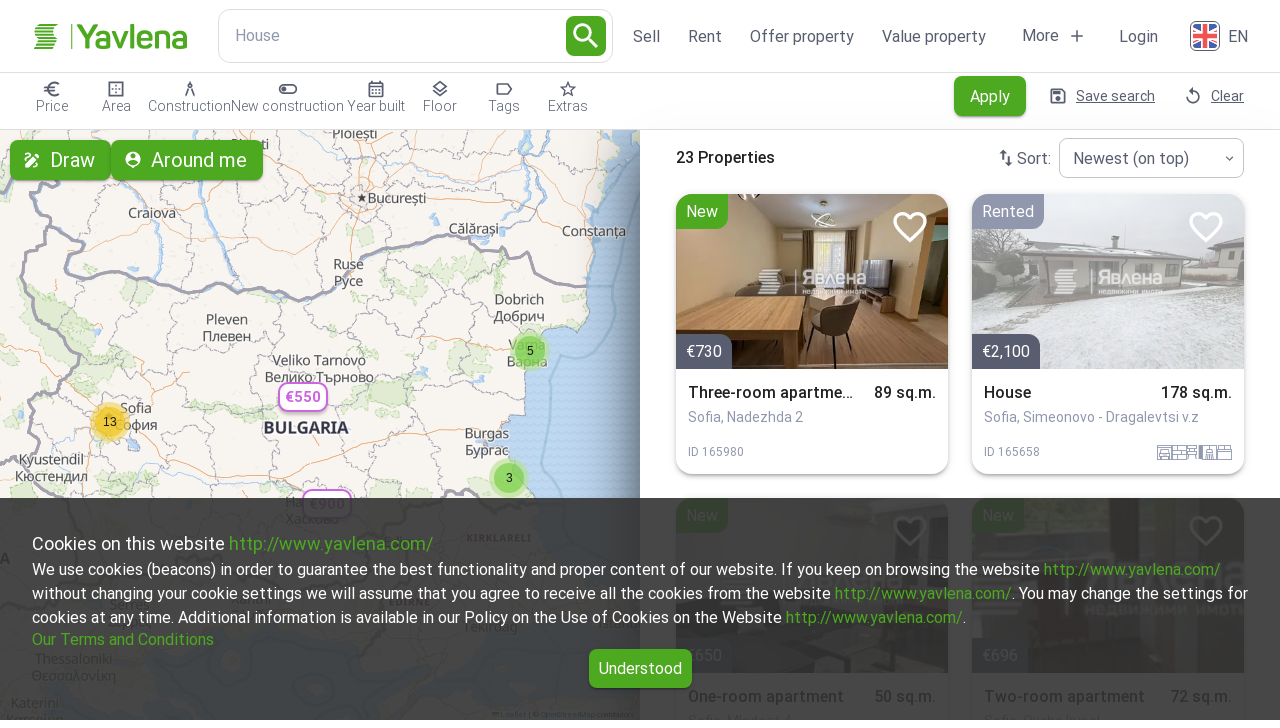

--- FILE ---
content_type: text/html; charset=utf-8
request_url: https://www.yavlena.com/en/rentals/residentialproperties-house/tg1t8
body_size: 99345
content:
<!DOCTYPE html><html lang="en" class="__className_8a386d"><head><meta charSet="utf-8"/><meta name="viewport" content="width=device-width, initial-scale=1"/><link rel="preload" href="/_next/static/media/045832894acda0e9-s.p.woff2" as="font" crossorigin="" type="font/woff2"/><link rel="preload" href="/_next/static/media/0e5e1c6a8db9e432-s.p.woff2" as="font" crossorigin="" type="font/woff2"/><link rel="preload" href="/_next/static/media/120a5a1920781bd0-s.p.woff2" as="font" crossorigin="" type="font/woff2"/><link rel="preload" href="/_next/static/media/155cae559bbd1a77-s.p.woff2" as="font" crossorigin="" type="font/woff2"/><link rel="preload" href="/_next/static/media/4de1fea1a954a5b6-s.p.woff2" as="font" crossorigin="" type="font/woff2"/><link rel="preload" href="/_next/static/media/55c20a7790588da9-s.p.woff2" as="font" crossorigin="" type="font/woff2"/><link rel="preload" href="/_next/static/media/6d664cce900333ee-s.p.woff2" as="font" crossorigin="" type="font/woff2"/><link rel="preload" href="/_next/static/media/6ebb97b5c9fa4e03-s.p.woff2" as="font" crossorigin="" type="font/woff2"/><link rel="preload" href="/_next/static/media/748c1291c1203551.p.woff" as="font" crossorigin="" type="font/woff"/><link rel="preload" href="/_next/static/media/7c16c8204ab29534-s.p.woff2" as="font" crossorigin="" type="font/woff2"/><link rel="preload" href="/_next/static/media/7d1684f14ddac155-s.p.woff2" as="font" crossorigin="" type="font/woff2"/><link rel="preload" href="/_next/static/media/cd31bf4b34f8dfb3-s.p.woff2" as="font" crossorigin="" type="font/woff2"/><link rel="preload" href="/_next/static/media/da897b99eb1fe4a1-s.p.woff2" as="font" crossorigin="" type="font/woff2"/><link rel="stylesheet" href="/_next/static/css/d8870e259929462e.css" data-precedence="next"/><link rel="stylesheet" href="/_next/static/css/74a2b525c47c4e7d.css" data-precedence="next"/><link rel="preload" as="script" fetchPriority="low" href="/_next/static/chunks/webpack-5b5cf12256f3e58c.js"/><script src="/_next/static/chunks/fd9d1056-aac69681b2de75fb.js" async=""></script><script src="/_next/static/chunks/8069-df156f4fbeb28812.js" async=""></script><script src="/_next/static/chunks/main-app-4d1564f0311960d9.js" async=""></script><script src="/_next/static/chunks/4716-2c61ccd27a4816f9.js" async=""></script><script src="/_next/static/chunks/3602-4c8143faf971a488.js" async=""></script><script src="/_next/static/chunks/7796-2a92102f6cc9c3e5.js" async=""></script><script src="/_next/static/chunks/9002-fea782f8d2cb5e49.js" async=""></script><script src="/_next/static/chunks/654-d650dd1c582dc14e.js" async=""></script><script src="/_next/static/chunks/8886-781454e565a77037.js" async=""></script><script src="/_next/static/chunks/5584-de65d2d2e756527b.js" async=""></script><script src="/_next/static/chunks/7144-4f40678e0e8e2ce1.js" async=""></script><script src="/_next/static/chunks/6285-c4cdc505fb7780fc.js" async=""></script><script src="/_next/static/chunks/7523-77309c3937431dba.js" async=""></script><script src="/_next/static/chunks/8330-d2a1808e467f860e.js" async=""></script><script src="/_next/static/chunks/8515-32a74720784115fc.js" async=""></script><script src="/_next/static/chunks/1252-0af8d6ff34659413.js" async=""></script><script src="/_next/static/chunks/6059-77de4e947d942de4.js" async=""></script><script src="/_next/static/chunks/1749-d50fcd1ac45fcc87.js" async=""></script><script src="/_next/static/chunks/1921-fca355e52f32a202.js" async=""></script><script src="/_next/static/chunks/967-d36a837d760e00bf.js" async=""></script><script src="/_next/static/chunks/2519-75896bc4577eb25c.js" async=""></script><script src="/_next/static/chunks/1182-19189d7f704525d0.js" async=""></script><script src="/_next/static/chunks/8814-6bbe8fd1f31e35f8.js" async=""></script><script src="/_next/static/chunks/7567-b52da10cce08e632.js" async=""></script><script src="/_next/static/chunks/6552-2c7b681e02af43b8.js" async=""></script><script src="/_next/static/chunks/9566-de180ee19336bf4c.js" async=""></script><script src="/_next/static/chunks/1261-19f44d6bb4532f59.js" async=""></script><script src="/_next/static/chunks/app/%5Blocale%5D/layout-482c5fb3ce58692f.js" async=""></script><script src="/_next/static/chunks/7372-83b0ba38225919fb.js" async=""></script><script src="/_next/static/chunks/5878-8a3f580edbc92220.js" async=""></script><script src="/_next/static/chunks/8392-11253d5ae829da7c.js" async=""></script><script src="/_next/static/chunks/2116-8f769f912ba4ff07.js" async=""></script><script src="/_next/static/chunks/3908-ed7f426dff65bc30.js" async=""></script><script src="/_next/static/chunks/4558-be626541d466ce60.js" async=""></script><script src="/_next/static/chunks/6301-8d2e0ce763851dd4.js" async=""></script><script src="/_next/static/chunks/8369-04be2b1ffdce5fc9.js" async=""></script><script src="/_next/static/chunks/app/%5Blocale%5D/(properties)/rentals/%5B%5B...slug%5D%5D/layout-f2e4242d273f4bf2.js" async=""></script><script src="/_next/static/chunks/1625-323a4b7fbaeb2984.js" async=""></script><script src="/_next/static/chunks/3285-c68df9e8ec61ca90.js" async=""></script><script src="/_next/static/chunks/app/%5Blocale%5D/(pages)/page-20a3060da58950ac.js" async=""></script><script src="/_next/static/chunks/7944-0a00ec671899777d.js" async=""></script><script src="/_next/static/chunks/2354-dc0c2d48958fb147.js" async=""></script><script src="/_next/static/chunks/5175-69dcdc2995cb4fdc.js" async=""></script><script src="/_next/static/chunks/app/%5Blocale%5D/(properties)/rentals/%5B%5B...slug%5D%5D/page-b487a67dddeade9b.js" async=""></script><link rel="preload" href="https://www.googletagmanager.com/gtag/js?id=G-4Q6QMTBXSB" as="script"/><title>Residential properties for rent  | Yavlena</title><meta name="description" content="Find all listings for Residential properties for rent from Yavlena and discover the right property."/><meta name="keywords" content="real estate agencies"/><link rel="canonical" href="https://www.yavlena.com/en/rentals/residentialproperties-house/tg1t8"/><link rel="icon" href="/favicon.ico" type="image/x-icon" sizes="16x16"/><link rel="icon" href="/icon.png?39a1ccd429218297" type="image/png" sizes="128x132"/><meta name="next-size-adjust"/><script>(self.__next_s=self.__next_s||[]).push([0,{"children":"(function (w, d, s, l, i) {\n            w[l] = w[l] || []; w[l].push({\n                'gtm.start':\n                    new Date().getTime(), event: 'gtm.js'\n            }); var f = d.getElementsByTagName(s)[0],\n                j = d.createElement(s), dl = l != 'dataLayer' ? '&l=' + l : ''; j.async = true; j.src =\n                    'https://www.googletagmanager.com/gtm.js?id=' + i + dl; f.parentNode.insertBefore(j, f);\n        })(window, document, 'script', 'dataLayer', 'GTM-KDSF77J');","id":"google-tag-manager"}])</script><script src="/_next/static/chunks/polyfills-c67a75d1b6f99dc8.js" noModule=""></script><style data-emotion="mui-style-global ba9skh">html{-webkit-font-smoothing:antialiased;-moz-osx-font-smoothing:grayscale;box-sizing:border-box;-webkit-text-size-adjust:100%;}*,*::before,*::after{box-sizing:inherit;}strong,b{font-weight:700;}body{margin:0;color:rgba(0, 0, 0, 0.87);font-size:1.6rem;line-height:1.9rem;font-weight:400;font-family:'__Roboto_8a386d','__Roboto_Fallback_8a386d',Helvetica,Arial,sans-serif;background-color:#fff;}@media print{body{background-color:#fff;}}body::backdrop{background-color:#fff;}html{font-size:62.5%;}</style><style data-emotion="mui-style-global animation-wiooy9">@-webkit-keyframes animation-wiooy9{0%{-webkit-transform:translateX(-100%);-moz-transform:translateX(-100%);-ms-transform:translateX(-100%);transform:translateX(-100%);}50%{-webkit-transform:translateX(100%);-moz-transform:translateX(100%);-ms-transform:translateX(100%);transform:translateX(100%);}100%{-webkit-transform:translateX(100%);-moz-transform:translateX(100%);-ms-transform:translateX(100%);transform:translateX(100%);}}@keyframes animation-wiooy9{0%{-webkit-transform:translateX(-100%);-moz-transform:translateX(-100%);-ms-transform:translateX(-100%);transform:translateX(-100%);}50%{-webkit-transform:translateX(100%);-moz-transform:translateX(100%);-ms-transform:translateX(100%);transform:translateX(100%);}100%{-webkit-transform:translateX(100%);-moz-transform:translateX(100%);-ms-transform:translateX(100%);transform:translateX(100%);}}</style><style data-emotion="mui-style-global 1prfaxn">@-webkit-keyframes mui-auto-fill{from{display:block;}}@keyframes mui-auto-fill{from{display:block;}}@-webkit-keyframes mui-auto-fill-cancel{from{display:block;}}@keyframes mui-auto-fill-cancel{from{display:block;}}</style><style data-emotion="mui-style-global animation-61bdi0">@-webkit-keyframes animation-61bdi0{0%{-webkit-transform:rotate(0deg);-moz-transform:rotate(0deg);-ms-transform:rotate(0deg);transform:rotate(0deg);}100%{-webkit-transform:rotate(360deg);-moz-transform:rotate(360deg);-ms-transform:rotate(360deg);transform:rotate(360deg);}}@keyframes animation-61bdi0{0%{-webkit-transform:rotate(0deg);-moz-transform:rotate(0deg);-ms-transform:rotate(0deg);transform:rotate(0deg);}100%{-webkit-transform:rotate(360deg);-moz-transform:rotate(360deg);-ms-transform:rotate(360deg);transform:rotate(360deg);}}</style><style data-emotion="mui-style-global animation-1p2h4ri">@-webkit-keyframes animation-1p2h4ri{0%{stroke-dasharray:1px,200px;stroke-dashoffset:0;}50%{stroke-dasharray:100px,200px;stroke-dashoffset:-15px;}100%{stroke-dasharray:100px,200px;stroke-dashoffset:-125px;}}@keyframes animation-1p2h4ri{0%{stroke-dasharray:1px,200px;stroke-dashoffset:0;}50%{stroke-dasharray:100px,200px;stroke-dashoffset:-15px;}100%{stroke-dasharray:100px,200px;stroke-dashoffset:-125px;}}</style><style data-emotion="mui-style-global animation-c7515d">@-webkit-keyframes animation-c7515d{0%{opacity:1;}50%{opacity:0.4;}100%{opacity:1;}}@keyframes animation-c7515d{0%{opacity:1;}50%{opacity:0.4;}100%{opacity:1;}}</style><style data-emotion="mui-style 1we0n74 19ohtdm djobhb 1wyagnn 2rb2j0 mfwn05 ofah5g 1t0jtmi x0cc0v z6arjy pt151d 18oggbe 5parws 1kliy3e 1h40lmk 1d43s51 1gqutdb 7ye7gr mm94wc 1no2yt4 v82bcj 1yaztyx 1191ml0 1wrcvmo 0 1xdhyk6 1p91bax 1f7ei7d 1l6c7y9 durogy 1pcggm8 5b66fk 1t4yhcc dkc5um dmapta 10n91hg 1b5mpee 6k8fz8 39bbo6 12pseih 1xinfdp 1jo6vly kjfnaa b3aitd vubbuv 1okdjts j431cu 1xhj18k 4ytc2e 1diwqrb 1lxemy1 olqqvn 1k371a6 7yvxli 86ubk0 ek8z60 1d3bbye 6ioqz3 le1rjy phknfy 99kafz 285x7c 1um0j83 70qvj9 nvizjm kdipbk 15mbqlb 1qge3ub o4qvae 17ciiq 1k3x8v3 bi4s6q 1636szt 19w1uun igs3ac ihdtdm 1ufj8j2 1m702pj 1mis34e 6jgdtc sabx4i rgtz81 1hkpj44 mr86mw h2dgqc 1756h2c 6eu9h 49hm89 8vw0gq sdgxeu gfqzyh mdne88 1vvxv3t 18k8mc9 wnmt32 wxjsyl 1r6hsj1 1nnvqcn 1i1xszk 14g0mjs 1oatfpo hboir5 8atqhb 17hd3vt sqw4rt ghvc2c 8r1ghy j7qwjs 1r003a2 2t89qz uz6zc9 x4bz94 nq234x 1yqdj5h 1cw4hi4 mp4iy3 1vyzy83 2wi3zl 13o7eu2 14891ef 1l2pkx6 qhbzxl 6esdjv 1vpb0qo ohwg9z x4efa4 uok31o 24lpvj 1p4kzh3 1n9aimk ivzfwo 10vdokw l7lo54 1n26dbo g1typh id33wf y8xoz0">.mui-style-1we0n74{display:-webkit-box;display:-webkit-flex;display:-ms-flexbox;display:flex;-webkit-flex-direction:column;-ms-flex-direction:column;flex-direction:column;width:100%;box-sizing:border-box;-webkit-flex-shrink:0;-ms-flex-negative:0;flex-shrink:0;position:fixed;z-index:1100;top:0;left:auto;right:0;background-color:#4CA920;color:#fff;height:13rem;}@media print{.mui-style-1we0n74{position:absolute;}}@media (min-width:0px){.mui-style-1we0n74{background-color:rgba(255, 255, 255, 0.95);border-bottom:1px solid;border-bottom-color:#DDDDDD;}}@media (min-width:1200px){.mui-style-1we0n74{background-color:rgba(255, 255, 255, 0.95);border-bottom:1px solid;border-bottom-color:#DDDDDD;}}.mui-style-19ohtdm{background-color:#fff;color:rgba(0, 0, 0, 0.87);-webkit-transition:box-shadow 300ms cubic-bezier(0.4, 0, 0.2, 1) 0ms;transition:box-shadow 300ms cubic-bezier(0.4, 0, 0.2, 1) 0ms;box-shadow:none;display:-webkit-box;display:-webkit-flex;display:-ms-flexbox;display:flex;-webkit-flex-direction:column;-ms-flex-direction:column;flex-direction:column;width:100%;box-sizing:border-box;-webkit-flex-shrink:0;-ms-flex-negative:0;flex-shrink:0;position:fixed;z-index:1100;top:0;left:auto;right:0;background-color:#4CA920;color:#fff;height:13rem;}@media print{.mui-style-19ohtdm{position:absolute;}}@media (min-width:0px){.mui-style-19ohtdm{background-color:rgba(255, 255, 255, 0.95);border-bottom:1px solid;border-bottom-color:#DDDDDD;}}@media (min-width:1200px){.mui-style-19ohtdm{background-color:rgba(255, 255, 255, 0.95);border-bottom:1px solid;border-bottom-color:#DDDDDD;}}.mui-style-djobhb{position:relative;display:-webkit-box;display:-webkit-flex;display:-ms-flexbox;display:flex;-webkit-align-items:center;-webkit-box-align:center;-ms-flex-align:center;align-items:center;padding-left:16px;padding-right:16px;min-height:56px;-webkit-box-pack:justify;-webkit-justify-content:space-between;justify-content:space-between;height:7.2rem;}@media (min-width:600px){.mui-style-djobhb{padding-left:24px;padding-right:24px;}}@media (min-width:0px){@media (orientation: landscape){.mui-style-djobhb{min-height:48px;}}}@media (min-width:600px){.mui-style-djobhb{min-height:64px;}}@media (min-width:0px){.mui-style-djobhb{padding:1.6rem;}}@media (min-width:1200px){.mui-style-djobhb{padding:2.4rem;}}.mui-style-1wyagnn{-webkit-text-decoration:underline;text-decoration:underline;text-decoration-color:rgba(76, 169, 32, 0.4);}.mui-style-1wyagnn:hover{text-decoration-color:inherit;}.mui-style-2rb2j0{margin:0;font:inherit;color:#4CA920;-webkit-text-decoration:underline;text-decoration:underline;text-decoration-color:rgba(76, 169, 32, 0.4);}.mui-style-2rb2j0:hover{text-decoration-color:inherit;}.mui-style-mfwn05{-webkit-user-select:none;-moz-user-select:none;-ms-user-select:none;user-select:none;width:1em;height:1em;display:inline-block;fill:currentColor;-webkit-flex-shrink:0;-ms-flex-negative:0;flex-shrink:0;-webkit-transition:fill 200ms cubic-bezier(0.4, 0, 0.2, 1) 0ms;transition:fill 200ms cubic-bezier(0.4, 0, 0.2, 1) 0ms;font-size:2.1875rem;color:#4CA920;margin:0.2rem;}@media (min-width:0px){.mui-style-mfwn05{display:inherit;}}@media (min-width:1200px){.mui-style-mfwn05{display:none;}}.mui-style-ofah5g{-webkit-user-select:none;-moz-user-select:none;-ms-user-select:none;user-select:none;width:1em;height:1em;display:inline-block;fill:currentColor;-webkit-flex-shrink:0;-ms-flex-negative:0;flex-shrink:0;-webkit-transition:fill 200ms cubic-bezier(0.4, 0, 0.2, 1) 0ms;transition:fill 200ms cubic-bezier(0.4, 0, 0.2, 1) 0ms;font-size:1.5rem;color:#4CA920;width:15.4rem;height:2.5rem;margin:0.8rem 1rem;}@media (min-width:0px){.mui-style-ofah5g{display:none;}}@media (min-width:1200px){.mui-style-ofah5g{display:block;}}.mui-style-1t0jtmi{font-size:2rem;line-height:2.8rem;font-weight:400;text-transform:initial;font-family:'__Roboto_8a386d','__Roboto_Fallback_8a386d',Helvetica,Arial,sans-serif;min-width:64px;padding:6px 8px;border-radius:4px;-webkit-transition:background-color 250ms cubic-bezier(0.4, 0, 0.2, 1) 0ms,box-shadow 250ms cubic-bezier(0.4, 0, 0.2, 1) 0ms,border-color 250ms cubic-bezier(0.4, 0, 0.2, 1) 0ms,color 250ms cubic-bezier(0.4, 0, 0.2, 1) 0ms;transition:background-color 250ms cubic-bezier(0.4, 0, 0.2, 1) 0ms,box-shadow 250ms cubic-bezier(0.4, 0, 0.2, 1) 0ms,border-color 250ms cubic-bezier(0.4, 0, 0.2, 1) 0ms,color 250ms cubic-bezier(0.4, 0, 0.2, 1) 0ms;color:#4CA920;text-transform:none;border-radius:0.8rem;-webkit-flex:1;-ms-flex:1;flex:1;-webkit-box-pack:justify;-webkit-justify-content:space-between;justify-content:space-between;max-width:45rem;margin-left:2rem;margin-right:2rem;padding:0.6rem 1rem 0.6rem 1.6rem;color:#9198AE;border:1px solid;border-color:#DDDDDD;border-radius:1.2rem;font-size:1.6rem;}.mui-style-1t0jtmi:hover{-webkit-text-decoration:none;text-decoration:none;background-color:rgba(76, 169, 32, 0.04);}@media (hover: none){.mui-style-1t0jtmi:hover{background-color:transparent;}}.mui-style-1t0jtmi.Mui-disabled{color:rgba(0, 0, 0, 0.26);}@media (min-width:0px){.mui-style-1t0jtmi{display:-webkit-box;display:-webkit-flex;display:-ms-flexbox;display:flex;}}@media (min-width:1200px){.mui-style-1t0jtmi{display:-webkit-box;display:-webkit-flex;display:-ms-flexbox;display:flex;}}.mui-style-1t0jtmi:hover{background-color:#fff;box-shadow:1px 4px 6px 0px rgba(0, 0, 0, 0.25);}.mui-style-x0cc0v{display:-webkit-inline-box;display:-webkit-inline-flex;display:-ms-inline-flexbox;display:inline-flex;-webkit-align-items:center;-webkit-box-align:center;-ms-flex-align:center;align-items:center;-webkit-box-pack:center;-ms-flex-pack:center;-webkit-justify-content:center;justify-content:center;position:relative;box-sizing:border-box;-webkit-tap-highlight-color:transparent;background-color:transparent;outline:0;border:0;margin:0;border-radius:0;padding:0;cursor:pointer;-webkit-user-select:none;-moz-user-select:none;-ms-user-select:none;user-select:none;vertical-align:middle;-moz-appearance:none;-webkit-appearance:none;-webkit-text-decoration:none;text-decoration:none;color:inherit;font-size:2rem;line-height:2.8rem;font-weight:400;text-transform:initial;font-family:'__Roboto_8a386d','__Roboto_Fallback_8a386d',Helvetica,Arial,sans-serif;min-width:64px;padding:6px 8px;border-radius:4px;-webkit-transition:background-color 250ms cubic-bezier(0.4, 0, 0.2, 1) 0ms,box-shadow 250ms cubic-bezier(0.4, 0, 0.2, 1) 0ms,border-color 250ms cubic-bezier(0.4, 0, 0.2, 1) 0ms,color 250ms cubic-bezier(0.4, 0, 0.2, 1) 0ms;transition:background-color 250ms cubic-bezier(0.4, 0, 0.2, 1) 0ms,box-shadow 250ms cubic-bezier(0.4, 0, 0.2, 1) 0ms,border-color 250ms cubic-bezier(0.4, 0, 0.2, 1) 0ms,color 250ms cubic-bezier(0.4, 0, 0.2, 1) 0ms;color:#4CA920;text-transform:none;border-radius:0.8rem;-webkit-flex:1;-ms-flex:1;flex:1;-webkit-box-pack:justify;-webkit-justify-content:space-between;justify-content:space-between;max-width:45rem;margin-left:2rem;margin-right:2rem;padding:0.6rem 1rem 0.6rem 1.6rem;color:#9198AE;border:1px solid;border-color:#DDDDDD;border-radius:1.2rem;font-size:1.6rem;}.mui-style-x0cc0v::-moz-focus-inner{border-style:none;}.mui-style-x0cc0v.Mui-disabled{pointer-events:none;cursor:default;}@media print{.mui-style-x0cc0v{-webkit-print-color-adjust:exact;color-adjust:exact;}}.mui-style-x0cc0v:hover{-webkit-text-decoration:none;text-decoration:none;background-color:rgba(76, 169, 32, 0.04);}@media (hover: none){.mui-style-x0cc0v:hover{background-color:transparent;}}.mui-style-x0cc0v.Mui-disabled{color:rgba(0, 0, 0, 0.26);}@media (min-width:0px){.mui-style-x0cc0v{display:-webkit-box;display:-webkit-flex;display:-ms-flexbox;display:flex;}}@media (min-width:1200px){.mui-style-x0cc0v{display:-webkit-box;display:-webkit-flex;display:-ms-flexbox;display:flex;}}.mui-style-x0cc0v:hover{background-color:#fff;box-shadow:1px 4px 6px 0px rgba(0, 0, 0, 0.25);}.mui-style-z6arjy{text-align:left;-webkit-flex:1;-ms-flex:1;flex:1;overflow:hidden;white-space:nowrap;text-overflow:ellipsis;}.mui-style-pt151d{display:inherit;margin-right:-4px;margin-left:8px;}.mui-style-pt151d>*:nth-of-type(1){font-size:20px;}.mui-style-18oggbe{-webkit-user-select:none;-moz-user-select:none;-ms-user-select:none;user-select:none;width:1em;height:1em;display:inline-block;fill:currentColor;-webkit-flex-shrink:0;-ms-flex-negative:0;flex-shrink:0;-webkit-transition:fill 200ms cubic-bezier(0.4, 0, 0.2, 1) 0ms;transition:fill 200ms cubic-bezier(0.4, 0, 0.2, 1) 0ms;font-size:1.5rem;padding:0.3rem;font-size:4rem!important;background-color:#4CA920;color:#fff;border-radius:0.8rem;margin-left:1.2rem;}.mui-style-5parws{background-color:rgba(0,0,0,0.4);}.mui-style-1kliy3e{display:-webkit-box;display:-webkit-flex;display:-ms-flexbox;display:flex;-webkit-flex-direction:row;-ms-flex-direction:row;flex-direction:row;color:#585E6F;-webkit-align-items:center;-webkit-box-align:center;-ms-flex-align:center;align-items:center;height:inherit;}.mui-style-1kliy3e>:not(style):not(style){margin:0;}.mui-style-1kliy3e>:not(style)~:not(style){margin-left:28px;}@media (min-width:0px){.mui-style-1kliy3e{display:none;}}@media (min-width:1200px){.mui-style-1kliy3e{display:-webkit-box;display:-webkit-flex;display:-ms-flexbox;display:flex;}}.mui-style-1h40lmk{-webkit-text-decoration:none;text-decoration:none;color:#585E6F;width:-webkit-fit-content;width:-moz-fit-content;width:fit-content;position:relative;display:-webkit-box;display:-webkit-flex;display:-ms-flexbox;display:flex;-webkit-align-items:center;-webkit-box-align:center;-ms-flex-align:center;align-items:center;height:100%;padding:0px;}.mui-style-1h40lmk:hover{color:#4CA920;}.mui-style-1h40lmk.active{color:#4CA920;}.mui-style-1h40lmk.active::after{width:100%;}.mui-style-1h40lmk::after{background-color:#4CA920;height:4px;width:0;bottom:0;left:50%;position:absolute;-webkit-transition:all 0.5s ease;transition:all 0.5s ease;-webkit-transform:translate(-50%, 0);-moz-transform:translate(-50%, 0);-ms-transform:translate(-50%, 0);transform:translate(-50%, 0);}@media (min-width:1200px){.mui-style-1h40lmk::after{content:"";}}.mui-style-1d43s51{margin:0;font:inherit;color:#585E6F;-webkit-text-decoration:none;text-decoration:none;color:#585E6F;width:-webkit-fit-content;width:-moz-fit-content;width:fit-content;position:relative;display:-webkit-box;display:-webkit-flex;display:-ms-flexbox;display:flex;-webkit-align-items:center;-webkit-box-align:center;-ms-flex-align:center;align-items:center;height:100%;padding:0px;}.mui-style-1d43s51:hover{color:#4CA920;}.mui-style-1d43s51.active{color:#4CA920;}.mui-style-1d43s51.active::after{width:100%;}.mui-style-1d43s51::after{background-color:#4CA920;height:4px;width:0;bottom:0;left:50%;position:absolute;-webkit-transition:all 0.5s ease;transition:all 0.5s ease;-webkit-transform:translate(-50%, 0);-moz-transform:translate(-50%, 0);-ms-transform:translate(-50%, 0);transform:translate(-50%, 0);}@media (min-width:1200px){.mui-style-1d43s51::after{content:"";}}.mui-style-1gqutdb{-webkit-text-decoration:none;text-decoration:none;color:#585E6F;width:-webkit-fit-content;width:-moz-fit-content;width:fit-content;position:relative;-webkit-align-items:center;-webkit-box-align:center;-ms-flex-align:center;align-items:center;height:100%;padding:0px;}@media (min-width:1200px){.mui-style-1gqutdb{display:none;}}@media (min-width:1400px){.mui-style-1gqutdb{display:-webkit-box;display:-webkit-flex;display:-ms-flexbox;display:flex;}}.mui-style-1gqutdb:hover{color:#4CA920;}.mui-style-1gqutdb.active{color:#4CA920;}.mui-style-1gqutdb.active::after{width:100%;}.mui-style-1gqutdb::after{background-color:#4CA920;height:4px;width:0;bottom:0;left:50%;position:absolute;-webkit-transition:all 0.5s ease;transition:all 0.5s ease;-webkit-transform:translate(-50%, 0);-moz-transform:translate(-50%, 0);-ms-transform:translate(-50%, 0);transform:translate(-50%, 0);}@media (min-width:1200px){.mui-style-1gqutdb::after{content:"";}}.mui-style-7ye7gr{margin:0;font:inherit;color:#585E6F;-webkit-text-decoration:none;text-decoration:none;color:#585E6F;width:-webkit-fit-content;width:-moz-fit-content;width:fit-content;position:relative;-webkit-align-items:center;-webkit-box-align:center;-ms-flex-align:center;align-items:center;height:100%;padding:0px;}@media (min-width:1200px){.mui-style-7ye7gr{display:none;}}@media (min-width:1400px){.mui-style-7ye7gr{display:-webkit-box;display:-webkit-flex;display:-ms-flexbox;display:flex;}}.mui-style-7ye7gr:hover{color:#4CA920;}.mui-style-7ye7gr.active{color:#4CA920;}.mui-style-7ye7gr.active::after{width:100%;}.mui-style-7ye7gr::after{background-color:#4CA920;height:4px;width:0;bottom:0;left:50%;position:absolute;-webkit-transition:all 0.5s ease;transition:all 0.5s ease;-webkit-transform:translate(-50%, 0);-moz-transform:translate(-50%, 0);-ms-transform:translate(-50%, 0);transform:translate(-50%, 0);}@media (min-width:1200px){.mui-style-7ye7gr::after{content:"";}}.mui-style-mm94wc{-webkit-text-decoration:none;text-decoration:none;color:#585E6F;width:-webkit-fit-content;width:-moz-fit-content;width:fit-content;position:relative;-webkit-align-items:center;-webkit-box-align:center;-ms-flex-align:center;align-items:center;height:100%;padding:0px;}@media (min-width:1200px){.mui-style-mm94wc{display:none;}}@media (min-width:1800px){.mui-style-mm94wc{display:-webkit-box;display:-webkit-flex;display:-ms-flexbox;display:flex;}}.mui-style-mm94wc:hover{color:#4CA920;}.mui-style-mm94wc.active{color:#4CA920;}.mui-style-mm94wc.active::after{width:100%;}.mui-style-mm94wc::after{background-color:#4CA920;height:4px;width:0;bottom:0;left:50%;position:absolute;-webkit-transition:all 0.5s ease;transition:all 0.5s ease;-webkit-transform:translate(-50%, 0);-moz-transform:translate(-50%, 0);-ms-transform:translate(-50%, 0);transform:translate(-50%, 0);}@media (min-width:1200px){.mui-style-mm94wc::after{content:"";}}.mui-style-1no2yt4{margin:0;font:inherit;color:#585E6F;-webkit-text-decoration:none;text-decoration:none;color:#585E6F;width:-webkit-fit-content;width:-moz-fit-content;width:fit-content;position:relative;-webkit-align-items:center;-webkit-box-align:center;-ms-flex-align:center;align-items:center;height:100%;padding:0px;}@media (min-width:1200px){.mui-style-1no2yt4{display:none;}}@media (min-width:1800px){.mui-style-1no2yt4{display:-webkit-box;display:-webkit-flex;display:-ms-flexbox;display:flex;}}.mui-style-1no2yt4:hover{color:#4CA920;}.mui-style-1no2yt4.active{color:#4CA920;}.mui-style-1no2yt4.active::after{width:100%;}.mui-style-1no2yt4::after{background-color:#4CA920;height:4px;width:0;bottom:0;left:50%;position:absolute;-webkit-transition:all 0.5s ease;transition:all 0.5s ease;-webkit-transform:translate(-50%, 0);-moz-transform:translate(-50%, 0);-ms-transform:translate(-50%, 0);transform:translate(-50%, 0);}@media (min-width:1200px){.mui-style-1no2yt4::after{content:"";}}@media (min-width:0px){.mui-style-v82bcj{display:none;}}@media (min-width:1200px){.mui-style-v82bcj{display:block;}}@media (min-width:1800px){.mui-style-v82bcj{display:none;}}.mui-style-1yaztyx{font-size:2rem;line-height:2.8rem;font-weight:400;text-transform:initial;font-family:'__Roboto_8a386d','__Roboto_Fallback_8a386d',Helvetica,Arial,sans-serif;min-width:64px;padding:6px 8px;border-radius:4px;-webkit-transition:background-color 250ms cubic-bezier(0.4, 0, 0.2, 1) 0ms,box-shadow 250ms cubic-bezier(0.4, 0, 0.2, 1) 0ms,border-color 250ms cubic-bezier(0.4, 0, 0.2, 1) 0ms,color 250ms cubic-bezier(0.4, 0, 0.2, 1) 0ms;transition:background-color 250ms cubic-bezier(0.4, 0, 0.2, 1) 0ms,box-shadow 250ms cubic-bezier(0.4, 0, 0.2, 1) 0ms,border-color 250ms cubic-bezier(0.4, 0, 0.2, 1) 0ms,color 250ms cubic-bezier(0.4, 0, 0.2, 1) 0ms;color:#585E6F;text-transform:none;border-radius:0.8rem;font-size:1.6rem;}.mui-style-1yaztyx:hover{-webkit-text-decoration:none;text-decoration:none;background-color:rgba(88, 94, 111, 0.04);}@media (hover: none){.mui-style-1yaztyx:hover{background-color:transparent;}}.mui-style-1yaztyx.Mui-disabled{color:rgba(0, 0, 0, 0.26);}.mui-style-1yaztyx:hover{color:#4CA920;background-color:transparent;}.mui-style-1191ml0{display:-webkit-inline-box;display:-webkit-inline-flex;display:-ms-inline-flexbox;display:inline-flex;-webkit-align-items:center;-webkit-box-align:center;-ms-flex-align:center;align-items:center;-webkit-box-pack:center;-ms-flex-pack:center;-webkit-justify-content:center;justify-content:center;position:relative;box-sizing:border-box;-webkit-tap-highlight-color:transparent;background-color:transparent;outline:0;border:0;margin:0;border-radius:0;padding:0;cursor:pointer;-webkit-user-select:none;-moz-user-select:none;-ms-user-select:none;user-select:none;vertical-align:middle;-moz-appearance:none;-webkit-appearance:none;-webkit-text-decoration:none;text-decoration:none;color:inherit;font-size:2rem;line-height:2.8rem;font-weight:400;text-transform:initial;font-family:'__Roboto_8a386d','__Roboto_Fallback_8a386d',Helvetica,Arial,sans-serif;min-width:64px;padding:6px 8px;border-radius:4px;-webkit-transition:background-color 250ms cubic-bezier(0.4, 0, 0.2, 1) 0ms,box-shadow 250ms cubic-bezier(0.4, 0, 0.2, 1) 0ms,border-color 250ms cubic-bezier(0.4, 0, 0.2, 1) 0ms,color 250ms cubic-bezier(0.4, 0, 0.2, 1) 0ms;transition:background-color 250ms cubic-bezier(0.4, 0, 0.2, 1) 0ms,box-shadow 250ms cubic-bezier(0.4, 0, 0.2, 1) 0ms,border-color 250ms cubic-bezier(0.4, 0, 0.2, 1) 0ms,color 250ms cubic-bezier(0.4, 0, 0.2, 1) 0ms;color:#585E6F;text-transform:none;border-radius:0.8rem;font-size:1.6rem;}.mui-style-1191ml0::-moz-focus-inner{border-style:none;}.mui-style-1191ml0.Mui-disabled{pointer-events:none;cursor:default;}@media print{.mui-style-1191ml0{-webkit-print-color-adjust:exact;color-adjust:exact;}}.mui-style-1191ml0:hover{-webkit-text-decoration:none;text-decoration:none;background-color:rgba(88, 94, 111, 0.04);}@media (hover: none){.mui-style-1191ml0:hover{background-color:transparent;}}.mui-style-1191ml0.Mui-disabled{color:rgba(0, 0, 0, 0.26);}.mui-style-1191ml0:hover{color:#4CA920;background-color:transparent;}.mui-style-1wrcvmo{-webkit-user-select:none;-moz-user-select:none;-ms-user-select:none;user-select:none;width:1em;height:1em;display:inline-block;fill:currentColor;-webkit-flex-shrink:0;-ms-flex-negative:0;flex-shrink:0;-webkit-transition:fill 200ms cubic-bezier(0.4, 0, 0.2, 1) 0ms;transition:fill 200ms cubic-bezier(0.4, 0, 0.2, 1) 0ms;font-size:1.5rem;-webkit-transform:rotate(0deg);-moz-transform:rotate(0deg);-ms-transform:rotate(0deg);transform:rotate(0deg);-webkit-transition:0.5s ease-in-out;transition:0.5s ease-in-out;}.mui-style-1p91bax{font-size:2rem;line-height:2.8rem;font-weight:400;text-transform:initial;font-family:'__Roboto_8a386d','__Roboto_Fallback_8a386d',Helvetica,Arial,sans-serif;min-width:64px;padding:6px 8px;border-radius:4px;-webkit-transition:background-color 250ms cubic-bezier(0.4, 0, 0.2, 1) 0ms,box-shadow 250ms cubic-bezier(0.4, 0, 0.2, 1) 0ms,border-color 250ms cubic-bezier(0.4, 0, 0.2, 1) 0ms,color 250ms cubic-bezier(0.4, 0, 0.2, 1) 0ms;transition:background-color 250ms cubic-bezier(0.4, 0, 0.2, 1) 0ms,box-shadow 250ms cubic-bezier(0.4, 0, 0.2, 1) 0ms,border-color 250ms cubic-bezier(0.4, 0, 0.2, 1) 0ms,color 250ms cubic-bezier(0.4, 0, 0.2, 1) 0ms;color:#4CA920;text-transform:none;border-radius:0.8rem;color:#585E6F;}.mui-style-1p91bax:hover{-webkit-text-decoration:none;text-decoration:none;background-color:rgba(76, 169, 32, 0.04);}@media (hover: none){.mui-style-1p91bax:hover{background-color:transparent;}}.mui-style-1p91bax.Mui-disabled{color:rgba(0, 0, 0, 0.26);}@media (min-width:0px){.mui-style-1p91bax{display:none;}}@media (min-width:1200px){.mui-style-1p91bax{display:-webkit-box;display:-webkit-flex;display:-ms-flexbox;display:flex;}}.mui-style-1p91bax:hover{color:#4CA920;background-color:rgba(255, 255, 255, 0.9);}.mui-style-1f7ei7d{display:-webkit-inline-box;display:-webkit-inline-flex;display:-ms-inline-flexbox;display:inline-flex;-webkit-align-items:center;-webkit-box-align:center;-ms-flex-align:center;align-items:center;-webkit-box-pack:center;-ms-flex-pack:center;-webkit-justify-content:center;justify-content:center;position:relative;box-sizing:border-box;-webkit-tap-highlight-color:transparent;background-color:transparent;outline:0;border:0;margin:0;border-radius:0;padding:0;cursor:pointer;-webkit-user-select:none;-moz-user-select:none;-ms-user-select:none;user-select:none;vertical-align:middle;-moz-appearance:none;-webkit-appearance:none;-webkit-text-decoration:none;text-decoration:none;color:inherit;font-size:2rem;line-height:2.8rem;font-weight:400;text-transform:initial;font-family:'__Roboto_8a386d','__Roboto_Fallback_8a386d',Helvetica,Arial,sans-serif;min-width:64px;padding:6px 8px;border-radius:4px;-webkit-transition:background-color 250ms cubic-bezier(0.4, 0, 0.2, 1) 0ms,box-shadow 250ms cubic-bezier(0.4, 0, 0.2, 1) 0ms,border-color 250ms cubic-bezier(0.4, 0, 0.2, 1) 0ms,color 250ms cubic-bezier(0.4, 0, 0.2, 1) 0ms;transition:background-color 250ms cubic-bezier(0.4, 0, 0.2, 1) 0ms,box-shadow 250ms cubic-bezier(0.4, 0, 0.2, 1) 0ms,border-color 250ms cubic-bezier(0.4, 0, 0.2, 1) 0ms,color 250ms cubic-bezier(0.4, 0, 0.2, 1) 0ms;color:#4CA920;text-transform:none;border-radius:0.8rem;color:#585E6F;}.mui-style-1f7ei7d::-moz-focus-inner{border-style:none;}.mui-style-1f7ei7d.Mui-disabled{pointer-events:none;cursor:default;}@media print{.mui-style-1f7ei7d{-webkit-print-color-adjust:exact;color-adjust:exact;}}.mui-style-1f7ei7d:hover{-webkit-text-decoration:none;text-decoration:none;background-color:rgba(76, 169, 32, 0.04);}@media (hover: none){.mui-style-1f7ei7d:hover{background-color:transparent;}}.mui-style-1f7ei7d.Mui-disabled{color:rgba(0, 0, 0, 0.26);}@media (min-width:0px){.mui-style-1f7ei7d{display:none;}}@media (min-width:1200px){.mui-style-1f7ei7d{display:-webkit-box;display:-webkit-flex;display:-ms-flexbox;display:flex;}}.mui-style-1f7ei7d:hover{color:#4CA920;background-color:rgba(255, 255, 255, 0.9);}.mui-style-1l6c7y9{display:inherit;margin-right:8px;margin-left:-4px;}.mui-style-1l6c7y9>*:nth-of-type(1){font-size:20px;}.mui-style-durogy{margin:0;font-size:1.6rem;line-height:1.9rem;font-weight:400;font-family:'__Roboto_8a386d','__Roboto_Fallback_8a386d',Helvetica,Arial,sans-serif;text-transform:uppercase;}.mui-style-1pcggm8{display:-webkit-box;display:-webkit-flex;display:-ms-flexbox;display:flex;-webkit-flex-direction:row;-ms-flex-direction:row;flex-direction:row;-webkit-box-pack:justify;-webkit-justify-content:space-between;justify-content:space-between;margin-bottom:2rem;}@media (min-width:0px){.mui-style-1pcggm8{display:-webkit-box;display:-webkit-flex;display:-ms-flexbox;display:flex;}}@media (min-width:1200px){.mui-style-1pcggm8{display:none;}}.mui-style-5b66fk{-webkit-text-decoration:underline;text-decoration:underline;text-decoration-color:rgba(76, 169, 32, 0.4);}.mui-style-5b66fk:hover{text-decoration-color:inherit;}.mui-style-5b66fk svg:hover{border-color:#4CA920;}.mui-style-5b66fk svg{border:1px solid;border-color:#9198AE;border-radius:0.6rem;padding:2px;}.mui-style-1t4yhcc{margin:0;font:inherit;color:#4CA920;-webkit-text-decoration:underline;text-decoration:underline;text-decoration-color:rgba(76, 169, 32, 0.4);}.mui-style-1t4yhcc:hover{text-decoration-color:inherit;}.mui-style-1t4yhcc svg:hover{border-color:#4CA920;}.mui-style-1t4yhcc svg{border:1px solid;border-color:#9198AE;border-radius:0.6rem;padding:2px;}.mui-style-dkc5um{text-align:center;-webkit-flex:0 0 auto;-ms-flex:0 0 auto;flex:0 0 auto;font-size:1.5rem;padding:8px;border-radius:50%;overflow:visible;color:rgba(0, 0, 0, 0.54);-webkit-transition:background-color 150ms cubic-bezier(0.4, 0, 0.2, 1) 0ms;transition:background-color 150ms cubic-bezier(0.4, 0, 0.2, 1) 0ms;margin-left:-12px;color:#585E6F;margin:0px;padding:0px;}.mui-style-dkc5um:hover{background-color:rgba(0, 0, 0, 0.04);}@media (hover: none){.mui-style-dkc5um:hover{background-color:transparent;}}.mui-style-dkc5um.Mui-disabled{background-color:transparent;color:rgba(0, 0, 0, 0.26);}@media (min-width:1200px){.mui-style-dkc5um{display:none;}}.mui-style-dkc5um:hover{background-color:transparent;}.mui-style-dmapta{display:-webkit-inline-box;display:-webkit-inline-flex;display:-ms-inline-flexbox;display:inline-flex;-webkit-align-items:center;-webkit-box-align:center;-ms-flex-align:center;align-items:center;-webkit-box-pack:center;-ms-flex-pack:center;-webkit-justify-content:center;justify-content:center;position:relative;box-sizing:border-box;-webkit-tap-highlight-color:transparent;background-color:transparent;outline:0;border:0;margin:0;border-radius:0;padding:0;cursor:pointer;-webkit-user-select:none;-moz-user-select:none;-ms-user-select:none;user-select:none;vertical-align:middle;-moz-appearance:none;-webkit-appearance:none;-webkit-text-decoration:none;text-decoration:none;color:inherit;text-align:center;-webkit-flex:0 0 auto;-ms-flex:0 0 auto;flex:0 0 auto;font-size:1.5rem;padding:8px;border-radius:50%;overflow:visible;color:rgba(0, 0, 0, 0.54);-webkit-transition:background-color 150ms cubic-bezier(0.4, 0, 0.2, 1) 0ms;transition:background-color 150ms cubic-bezier(0.4, 0, 0.2, 1) 0ms;margin-left:-12px;color:#585E6F;margin:0px;padding:0px;}.mui-style-dmapta::-moz-focus-inner{border-style:none;}.mui-style-dmapta.Mui-disabled{pointer-events:none;cursor:default;}@media print{.mui-style-dmapta{-webkit-print-color-adjust:exact;color-adjust:exact;}}.mui-style-dmapta:hover{background-color:rgba(0, 0, 0, 0.04);}@media (hover: none){.mui-style-dmapta:hover{background-color:transparent;}}.mui-style-dmapta.Mui-disabled{background-color:transparent;color:rgba(0, 0, 0, 0.26);}@media (min-width:1200px){.mui-style-dmapta{display:none;}}.mui-style-dmapta:hover{background-color:transparent;}.mui-style-10n91hg{-webkit-user-select:none;-moz-user-select:none;-ms-user-select:none;user-select:none;width:1em;height:1em;display:inline-block;fill:currentColor;-webkit-flex-shrink:0;-ms-flex-negative:0;flex-shrink:0;-webkit-transition:fill 200ms cubic-bezier(0.4, 0, 0.2, 1) 0ms;transition:fill 200ms cubic-bezier(0.4, 0, 0.2, 1) 0ms;font-size:1.5rem;font-size:2.8rem;}.mui-style-1b5mpee{z-index:1200;z-index:10000;}@media (min-width:0px){.mui-style-1b5mpee{display:block;}}@media (min-width:1200px){.mui-style-1b5mpee{display:none;}}@media (min-width:0px){.mui-style-6k8fz8{display:none;}}@media (min-width:1200px){.mui-style-6k8fz8{display:block;}}.mui-style-39bbo6{margin:0;-webkit-flex-shrink:0;-ms-flex-negative:0;flex-shrink:0;border-width:0;border-style:solid;border-color:rgba(0, 0, 0, 0.12);border-bottom-width:thin;}.mui-style-12pseih{display:-webkit-box;display:-webkit-flex;display:-ms-flexbox;display:flex;-webkit-flex-direction:row;-ms-flex-direction:row;flex-direction:row;-webkit-align-items:center;-webkit-box-align:center;-ms-flex-align:center;align-items:center;-webkit-box-pack:justify;-webkit-justify-content:space-between;justify-content:space-between;gap:32px;position:relative;max-width:100%;}@media (min-width:0px){.mui-style-12pseih{padding:0.6rem;}}@media (min-width:1200px){.mui-style-12pseih{padding:0.3rem 2rem;}}.mui-style-12pseih::-webkit-scrollbar{display:none;}.mui-style-1xinfdp{display:-webkit-box;display:-webkit-flex;display:-ms-flexbox;display:flex;-webkit-flex-direction:row;-ms-flex-direction:row;flex-direction:row;-webkit-box-pack:justify;-webkit-justify-content:space-between;justify-content:space-between;}@media (min-width:1200px){.mui-style-1xinfdp{gap:16px;}}@media (min-width:1400px){.mui-style-1xinfdp{gap:32px;}}.mui-style-1jo6vly{font-size:2rem;line-height:2.8rem;font-weight:400;text-transform:initial;font-family:'__Roboto_8a386d','__Roboto_Fallback_8a386d',Helvetica,Arial,sans-serif;min-width:64px;padding:6px 8px;border-radius:4px;-webkit-transition:background-color 250ms cubic-bezier(0.4, 0, 0.2, 1) 0ms,box-shadow 250ms cubic-bezier(0.4, 0, 0.2, 1) 0ms,border-color 250ms cubic-bezier(0.4, 0, 0.2, 1) 0ms,color 250ms cubic-bezier(0.4, 0, 0.2, 1) 0ms;transition:background-color 250ms cubic-bezier(0.4, 0, 0.2, 1) 0ms,box-shadow 250ms cubic-bezier(0.4, 0, 0.2, 1) 0ms,border-color 250ms cubic-bezier(0.4, 0, 0.2, 1) 0ms,color 250ms cubic-bezier(0.4, 0, 0.2, 1) 0ms;color:#585E6F;text-transform:none;border-radius:0.8rem;padding:0.3rem 0;font-size:1.4rem;line-height:1.4rem;font-weight:300;}.mui-style-1jo6vly:hover{-webkit-text-decoration:none;text-decoration:none;background-color:rgba(88, 94, 111, 0.04);}@media (hover: none){.mui-style-1jo6vly:hover{background-color:transparent;}}.mui-style-1jo6vly.Mui-disabled{color:rgba(0, 0, 0, 0.26);}.mui-style-1jo6vly:hover{background-color:transparent;}.mui-style-kjfnaa{display:-webkit-inline-box;display:-webkit-inline-flex;display:-ms-inline-flexbox;display:inline-flex;-webkit-align-items:center;-webkit-box-align:center;-ms-flex-align:center;align-items:center;-webkit-box-pack:center;-ms-flex-pack:center;-webkit-justify-content:center;justify-content:center;position:relative;box-sizing:border-box;-webkit-tap-highlight-color:transparent;background-color:transparent;outline:0;border:0;margin:0;border-radius:0;padding:0;cursor:pointer;-webkit-user-select:none;-moz-user-select:none;-ms-user-select:none;user-select:none;vertical-align:middle;-moz-appearance:none;-webkit-appearance:none;-webkit-text-decoration:none;text-decoration:none;color:inherit;font-size:2rem;line-height:2.8rem;font-weight:400;text-transform:initial;font-family:'__Roboto_8a386d','__Roboto_Fallback_8a386d',Helvetica,Arial,sans-serif;min-width:64px;padding:6px 8px;border-radius:4px;-webkit-transition:background-color 250ms cubic-bezier(0.4, 0, 0.2, 1) 0ms,box-shadow 250ms cubic-bezier(0.4, 0, 0.2, 1) 0ms,border-color 250ms cubic-bezier(0.4, 0, 0.2, 1) 0ms,color 250ms cubic-bezier(0.4, 0, 0.2, 1) 0ms;transition:background-color 250ms cubic-bezier(0.4, 0, 0.2, 1) 0ms,box-shadow 250ms cubic-bezier(0.4, 0, 0.2, 1) 0ms,border-color 250ms cubic-bezier(0.4, 0, 0.2, 1) 0ms,color 250ms cubic-bezier(0.4, 0, 0.2, 1) 0ms;color:#585E6F;text-transform:none;border-radius:0.8rem;padding:0.3rem 0;font-size:1.4rem;line-height:1.4rem;font-weight:300;}.mui-style-kjfnaa::-moz-focus-inner{border-style:none;}.mui-style-kjfnaa.Mui-disabled{pointer-events:none;cursor:default;}@media print{.mui-style-kjfnaa{-webkit-print-color-adjust:exact;color-adjust:exact;}}.mui-style-kjfnaa:hover{-webkit-text-decoration:none;text-decoration:none;background-color:rgba(88, 94, 111, 0.04);}@media (hover: none){.mui-style-kjfnaa:hover{background-color:transparent;}}.mui-style-kjfnaa.Mui-disabled{color:rgba(0, 0, 0, 0.26);}.mui-style-kjfnaa:hover{background-color:transparent;}.mui-style-b3aitd{display:-webkit-box;display:-webkit-flex;display:-ms-flexbox;display:flex;-webkit-flex-direction:column;-ms-flex-direction:column;flex-direction:column;-webkit-align-items:center;-webkit-box-align:center;-ms-flex-align:center;align-items:center;gap:8px;}.mui-style-b3aitd .MuiSvgIcon-root{font-size:2rem;}.mui-style-vubbuv{-webkit-user-select:none;-moz-user-select:none;-ms-user-select:none;user-select:none;width:1em;height:1em;display:inline-block;fill:currentColor;-webkit-flex-shrink:0;-ms-flex-negative:0;flex-shrink:0;-webkit-transition:fill 200ms cubic-bezier(0.4, 0, 0.2, 1) 0ms;transition:fill 200ms cubic-bezier(0.4, 0, 0.2, 1) 0ms;font-size:1.5rem;}.mui-style-1okdjts{z-index:1100;}.mui-style-1okdjts>div{position:relative;}.mui-style-1okdjts[data-popper-placement*="bottom"]>div{margin-top:2px;}.mui-style-1okdjts[data-popper-placement*="bottom"] .MuiPopper-arrow{top:0;left:0;margin-top:-0.9em;width:3em;height:1em;}.mui-style-1okdjts[data-popper-placement*="bottom"] .MuiPopper-arrow::before{border-width:0 1em 1em 1em;border-color:transparent transparent #fff transparent;}.mui-style-1okdjts[data-popper-placement*="top"]>div{margin-bottom:2px;}.mui-style-1okdjts[data-popper-placement*="top"] .MuiPopper-arrow{bottom:0;left:0;margin-bottom:-0.9em;width:3em;height:1em;}.mui-style-1okdjts[data-popper-placement*="top"] .MuiPopper-arrow::before{border-width:1em 1em 0 1em;border-color:#fff transparent transparent transparent;}.mui-style-1okdjts[data-popper-placement*="right"]>div{margin-left:2px;}.mui-style-1okdjts[data-popper-placement*="right"] .MuiPopper-arrow{left:0;margin-left:-0.9em;height:3em;width:1em;}.mui-style-1okdjts[data-popper-placement*="right"] .MuiPopper-arrow::before{border-width:1em 1em 1em 0;border-color:transparent #fff transparent transparent;}.mui-style-1okdjts[data-popper-placement*="left"]>div{margin-right:2px;}.mui-style-1okdjts[data-popper-placement*="left"] .MuiPopper-arrow{right:0;margin-right:-0.9em;height:3em;width:1em;}.mui-style-1okdjts[data-popper-placement*="left"] .MuiPopper-arrow::before{border-width:1em 0 1em 1em;border-color:transparent transparent transparent #fff;}.mui-style-j431cu{z-index:1100;}.mui-style-j431cu>div{position:relative;}.mui-style-j431cu[data-popper-placement*="bottom"]>div{margin-top:2px;}.mui-style-j431cu[data-popper-placement*="bottom"] .MuiPopper-arrow{top:0;left:0;margin-top:-0.9em;width:3em;height:1em;}.mui-style-j431cu[data-popper-placement*="bottom"] .MuiPopper-arrow::before{border-width:0 1em 1em 1em;border-color:transparent transparent #fff transparent;}.mui-style-j431cu[data-popper-placement*="top"]>div{margin-bottom:2px;}.mui-style-j431cu[data-popper-placement*="top"] .MuiPopper-arrow{bottom:0;left:0;margin-bottom:-0.9em;width:3em;height:1em;}.mui-style-j431cu[data-popper-placement*="top"] .MuiPopper-arrow::before{border-width:1em 1em 0 1em;border-color:#fff transparent transparent transparent;}.mui-style-j431cu[data-popper-placement*="right"]>div{margin-left:2px;}.mui-style-j431cu[data-popper-placement*="right"] .MuiPopper-arrow{left:0;margin-left:-0.9em;height:3em;width:1em;}.mui-style-j431cu[data-popper-placement*="right"] .MuiPopper-arrow::before{border-width:1em 1em 1em 0;border-color:transparent #fff transparent transparent;}.mui-style-j431cu[data-popper-placement*="left"]>div{margin-right:2px;}.mui-style-j431cu[data-popper-placement*="left"] .MuiPopper-arrow{right:0;margin-right:-0.9em;height:3em;width:1em;}.mui-style-j431cu[data-popper-placement*="left"] .MuiPopper-arrow::before{border-width:1em 0 1em 1em;border-color:transparent transparent transparent #fff;}.mui-style-1xhj18k{display:-webkit-box;display:-webkit-flex;display:-ms-flexbox;display:flex;-webkit-flex-direction:row;-ms-flex-direction:row;flex-direction:row;}.mui-style-4ytc2e{font-size:2rem;line-height:2.8rem;font-weight:400;text-transform:initial;font-family:'__Roboto_8a386d','__Roboto_Fallback_8a386d',Helvetica,Arial,sans-serif;min-width:64px;padding:6px 16px;border-radius:4px;-webkit-transition:background-color 250ms cubic-bezier(0.4, 0, 0.2, 1) 0ms,box-shadow 250ms cubic-bezier(0.4, 0, 0.2, 1) 0ms,border-color 250ms cubic-bezier(0.4, 0, 0.2, 1) 0ms,color 250ms cubic-bezier(0.4, 0, 0.2, 1) 0ms;transition:background-color 250ms cubic-bezier(0.4, 0, 0.2, 1) 0ms,box-shadow 250ms cubic-bezier(0.4, 0, 0.2, 1) 0ms,border-color 250ms cubic-bezier(0.4, 0, 0.2, 1) 0ms,color 250ms cubic-bezier(0.4, 0, 0.2, 1) 0ms;color:#fff;background-color:#4CA920;box-shadow:0px 3px 1px -2px rgba(0,0,0,0.2),0px 2px 2px 0px rgba(0,0,0,0.14),0px 1px 5px 0px rgba(0,0,0,0.12);text-transform:none;border-radius:0.8rem;min-width:-webkit-fit-content;min-width:-moz-fit-content;min-width:fit-content;font-size:1.6rem;line-height:initial;}.mui-style-4ytc2e:hover{-webkit-text-decoration:none;text-decoration:none;background-color:#369534;box-shadow:0px 2px 4px -1px rgba(0,0,0,0.2),0px 4px 5px 0px rgba(0,0,0,0.14),0px 1px 10px 0px rgba(0,0,0,0.12);}@media (hover: none){.mui-style-4ytc2e:hover{background-color:#4CA920;}}.mui-style-4ytc2e:active{box-shadow:0px 5px 5px -3px rgba(0,0,0,0.2),0px 8px 10px 1px rgba(0,0,0,0.14),0px 3px 14px 2px rgba(0,0,0,0.12);}.mui-style-4ytc2e.Mui-focusVisible{box-shadow:0px 3px 5px -1px rgba(0,0,0,0.2),0px 6px 10px 0px rgba(0,0,0,0.14),0px 1px 18px 0px rgba(0,0,0,0.12);}.mui-style-4ytc2e.Mui-disabled{color:rgba(0, 0, 0, 0.26);box-shadow:none;background-color:rgba(0, 0, 0, 0.12);}.mui-style-4ytc2e.Mui-disabled{color:#9F9F9F;}.mui-style-1diwqrb{display:-webkit-inline-box;display:-webkit-inline-flex;display:-ms-inline-flexbox;display:inline-flex;-webkit-align-items:center;-webkit-box-align:center;-ms-flex-align:center;align-items:center;-webkit-box-pack:center;-ms-flex-pack:center;-webkit-justify-content:center;justify-content:center;position:relative;box-sizing:border-box;-webkit-tap-highlight-color:transparent;background-color:transparent;outline:0;border:0;margin:0;border-radius:0;padding:0;cursor:pointer;-webkit-user-select:none;-moz-user-select:none;-ms-user-select:none;user-select:none;vertical-align:middle;-moz-appearance:none;-webkit-appearance:none;-webkit-text-decoration:none;text-decoration:none;color:inherit;font-size:2rem;line-height:2.8rem;font-weight:400;text-transform:initial;font-family:'__Roboto_8a386d','__Roboto_Fallback_8a386d',Helvetica,Arial,sans-serif;min-width:64px;padding:6px 16px;border-radius:4px;-webkit-transition:background-color 250ms cubic-bezier(0.4, 0, 0.2, 1) 0ms,box-shadow 250ms cubic-bezier(0.4, 0, 0.2, 1) 0ms,border-color 250ms cubic-bezier(0.4, 0, 0.2, 1) 0ms,color 250ms cubic-bezier(0.4, 0, 0.2, 1) 0ms;transition:background-color 250ms cubic-bezier(0.4, 0, 0.2, 1) 0ms,box-shadow 250ms cubic-bezier(0.4, 0, 0.2, 1) 0ms,border-color 250ms cubic-bezier(0.4, 0, 0.2, 1) 0ms,color 250ms cubic-bezier(0.4, 0, 0.2, 1) 0ms;color:#fff;background-color:#4CA920;box-shadow:0px 3px 1px -2px rgba(0,0,0,0.2),0px 2px 2px 0px rgba(0,0,0,0.14),0px 1px 5px 0px rgba(0,0,0,0.12);text-transform:none;border-radius:0.8rem;min-width:-webkit-fit-content;min-width:-moz-fit-content;min-width:fit-content;font-size:1.6rem;line-height:initial;}.mui-style-1diwqrb::-moz-focus-inner{border-style:none;}.mui-style-1diwqrb.Mui-disabled{pointer-events:none;cursor:default;}@media print{.mui-style-1diwqrb{-webkit-print-color-adjust:exact;color-adjust:exact;}}.mui-style-1diwqrb:hover{-webkit-text-decoration:none;text-decoration:none;background-color:#369534;box-shadow:0px 2px 4px -1px rgba(0,0,0,0.2),0px 4px 5px 0px rgba(0,0,0,0.14),0px 1px 10px 0px rgba(0,0,0,0.12);}@media (hover: none){.mui-style-1diwqrb:hover{background-color:#4CA920;}}.mui-style-1diwqrb:active{box-shadow:0px 5px 5px -3px rgba(0,0,0,0.2),0px 8px 10px 1px rgba(0,0,0,0.14),0px 3px 14px 2px rgba(0,0,0,0.12);}.mui-style-1diwqrb.Mui-focusVisible{box-shadow:0px 3px 5px -1px rgba(0,0,0,0.2),0px 6px 10px 0px rgba(0,0,0,0.14),0px 1px 18px 0px rgba(0,0,0,0.12);}.mui-style-1diwqrb.Mui-disabled{color:rgba(0, 0, 0, 0.26);box-shadow:none;background-color:rgba(0, 0, 0, 0.12);}.mui-style-1diwqrb.Mui-disabled{color:#9F9F9F;}.mui-style-1lxemy1{font-size:2rem;line-height:2.8rem;font-weight:400;text-transform:initial;font-family:'__Roboto_8a386d','__Roboto_Fallback_8a386d',Helvetica,Arial,sans-serif;min-width:64px;padding:6px 16px;border-radius:4px;-webkit-transition:background-color 250ms cubic-bezier(0.4, 0, 0.2, 1) 0ms,box-shadow 250ms cubic-bezier(0.4, 0, 0.2, 1) 0ms,border-color 250ms cubic-bezier(0.4, 0, 0.2, 1) 0ms,color 250ms cubic-bezier(0.4, 0, 0.2, 1) 0ms;transition:background-color 250ms cubic-bezier(0.4, 0, 0.2, 1) 0ms,box-shadow 250ms cubic-bezier(0.4, 0, 0.2, 1) 0ms,border-color 250ms cubic-bezier(0.4, 0, 0.2, 1) 0ms,color 250ms cubic-bezier(0.4, 0, 0.2, 1) 0ms;text-transform:none;border-radius:0.8rem;color:#585E6F;min-width:-webkit-fit-content;min-width:-moz-fit-content;min-width:fit-content;font-size:1.4rem;-webkit-text-decoration:underline;text-decoration:underline;margin-left:1rem;}.mui-style-1lxemy1:hover{-webkit-text-decoration:none;text-decoration:none;background-color:rgba(0, 0, 0, 0.04);}@media (hover: none){.mui-style-1lxemy1:hover{background-color:transparent;}}.mui-style-1lxemy1.Mui-disabled{color:rgba(0, 0, 0, 0.26);}.mui-style-1lxemy1:hover{background-color:transparent;}.mui-style-olqqvn{display:-webkit-inline-box;display:-webkit-inline-flex;display:-ms-inline-flexbox;display:inline-flex;-webkit-align-items:center;-webkit-box-align:center;-ms-flex-align:center;align-items:center;-webkit-box-pack:center;-ms-flex-pack:center;-webkit-justify-content:center;justify-content:center;position:relative;box-sizing:border-box;-webkit-tap-highlight-color:transparent;background-color:transparent;outline:0;border:0;margin:0;border-radius:0;padding:0;cursor:pointer;-webkit-user-select:none;-moz-user-select:none;-ms-user-select:none;user-select:none;vertical-align:middle;-moz-appearance:none;-webkit-appearance:none;-webkit-text-decoration:none;text-decoration:none;color:inherit;font-size:2rem;line-height:2.8rem;font-weight:400;text-transform:initial;font-family:'__Roboto_8a386d','__Roboto_Fallback_8a386d',Helvetica,Arial,sans-serif;min-width:64px;padding:6px 16px;border-radius:4px;-webkit-transition:background-color 250ms cubic-bezier(0.4, 0, 0.2, 1) 0ms,box-shadow 250ms cubic-bezier(0.4, 0, 0.2, 1) 0ms,border-color 250ms cubic-bezier(0.4, 0, 0.2, 1) 0ms,color 250ms cubic-bezier(0.4, 0, 0.2, 1) 0ms;transition:background-color 250ms cubic-bezier(0.4, 0, 0.2, 1) 0ms,box-shadow 250ms cubic-bezier(0.4, 0, 0.2, 1) 0ms,border-color 250ms cubic-bezier(0.4, 0, 0.2, 1) 0ms,color 250ms cubic-bezier(0.4, 0, 0.2, 1) 0ms;text-transform:none;border-radius:0.8rem;color:#585E6F;min-width:-webkit-fit-content;min-width:-moz-fit-content;min-width:fit-content;font-size:1.4rem;-webkit-text-decoration:underline;text-decoration:underline;margin-left:1rem;}.mui-style-olqqvn::-moz-focus-inner{border-style:none;}.mui-style-olqqvn.Mui-disabled{pointer-events:none;cursor:default;}@media print{.mui-style-olqqvn{-webkit-print-color-adjust:exact;color-adjust:exact;}}.mui-style-olqqvn:hover{-webkit-text-decoration:none;text-decoration:none;background-color:rgba(0, 0, 0, 0.04);}@media (hover: none){.mui-style-olqqvn:hover{background-color:transparent;}}.mui-style-olqqvn.Mui-disabled{color:rgba(0, 0, 0, 0.26);}.mui-style-olqqvn:hover{background-color:transparent;}@media print{.mui-style-1k371a6{position:absolute!important;}}.mui-style-7yvxli{font-size:2rem;line-height:2.8rem;font-weight:400;text-transform:initial;font-family:'__Roboto_8a386d','__Roboto_Fallback_8a386d',Helvetica,Arial,sans-serif;min-width:64px;padding:6px 16px;border-radius:4px;-webkit-transition:background-color 250ms cubic-bezier(0.4, 0, 0.2, 1) 0ms,box-shadow 250ms cubic-bezier(0.4, 0, 0.2, 1) 0ms,border-color 250ms cubic-bezier(0.4, 0, 0.2, 1) 0ms,color 250ms cubic-bezier(0.4, 0, 0.2, 1) 0ms;transition:background-color 250ms cubic-bezier(0.4, 0, 0.2, 1) 0ms,box-shadow 250ms cubic-bezier(0.4, 0, 0.2, 1) 0ms,border-color 250ms cubic-bezier(0.4, 0, 0.2, 1) 0ms,color 250ms cubic-bezier(0.4, 0, 0.2, 1) 0ms;text-transform:none;border-radius:0.8rem;color:#585E6F;min-width:-webkit-fit-content;min-width:-moz-fit-content;min-width:fit-content;font-size:1.4rem;-webkit-text-decoration:underline;text-decoration:underline;}.mui-style-7yvxli:hover{-webkit-text-decoration:none;text-decoration:none;background-color:rgba(0, 0, 0, 0.04);}@media (hover: none){.mui-style-7yvxli:hover{background-color:transparent;}}.mui-style-7yvxli.Mui-disabled{color:rgba(0, 0, 0, 0.26);}.mui-style-7yvxli:hover{background-color:transparent;}.mui-style-86ubk0{display:-webkit-inline-box;display:-webkit-inline-flex;display:-ms-inline-flexbox;display:inline-flex;-webkit-align-items:center;-webkit-box-align:center;-ms-flex-align:center;align-items:center;-webkit-box-pack:center;-ms-flex-pack:center;-webkit-justify-content:center;justify-content:center;position:relative;box-sizing:border-box;-webkit-tap-highlight-color:transparent;background-color:transparent;outline:0;border:0;margin:0;border-radius:0;padding:0;cursor:pointer;-webkit-user-select:none;-moz-user-select:none;-ms-user-select:none;user-select:none;vertical-align:middle;-moz-appearance:none;-webkit-appearance:none;-webkit-text-decoration:none;text-decoration:none;color:inherit;font-size:2rem;line-height:2.8rem;font-weight:400;text-transform:initial;font-family:'__Roboto_8a386d','__Roboto_Fallback_8a386d',Helvetica,Arial,sans-serif;min-width:64px;padding:6px 16px;border-radius:4px;-webkit-transition:background-color 250ms cubic-bezier(0.4, 0, 0.2, 1) 0ms,box-shadow 250ms cubic-bezier(0.4, 0, 0.2, 1) 0ms,border-color 250ms cubic-bezier(0.4, 0, 0.2, 1) 0ms,color 250ms cubic-bezier(0.4, 0, 0.2, 1) 0ms;transition:background-color 250ms cubic-bezier(0.4, 0, 0.2, 1) 0ms,box-shadow 250ms cubic-bezier(0.4, 0, 0.2, 1) 0ms,border-color 250ms cubic-bezier(0.4, 0, 0.2, 1) 0ms,color 250ms cubic-bezier(0.4, 0, 0.2, 1) 0ms;text-transform:none;border-radius:0.8rem;color:#585E6F;min-width:-webkit-fit-content;min-width:-moz-fit-content;min-width:fit-content;font-size:1.4rem;-webkit-text-decoration:underline;text-decoration:underline;}.mui-style-86ubk0::-moz-focus-inner{border-style:none;}.mui-style-86ubk0.Mui-disabled{pointer-events:none;cursor:default;}@media print{.mui-style-86ubk0{-webkit-print-color-adjust:exact;color-adjust:exact;}}.mui-style-86ubk0:hover{-webkit-text-decoration:none;text-decoration:none;background-color:rgba(0, 0, 0, 0.04);}@media (hover: none){.mui-style-86ubk0:hover{background-color:transparent;}}.mui-style-86ubk0.Mui-disabled{color:rgba(0, 0, 0, 0.26);}.mui-style-86ubk0:hover{background-color:transparent;}.mui-style-ek8z60{position:relative;display:-webkit-box;display:-webkit-flex;display:-ms-flexbox;display:flex;-webkit-align-items:center;-webkit-box-align:center;-ms-flex-align:center;align-items:center;padding-left:16px;padding-right:16px;min-height:56px;}@media (min-width:600px){.mui-style-ek8z60{padding-left:24px;padding-right:24px;}}@media (min-width:0px){@media (orientation: landscape){.mui-style-ek8z60{min-height:48px;}}}@media (min-width:600px){.mui-style-ek8z60{min-height:64px;}}@media (min-width:0px){.mui-style-ek8z60{height:7.2rem;}}@media (min-width:1200px){.mui-style-ek8z60{height:13rem;}}.mui-style-1d3bbye{box-sizing:border-box;display:-webkit-box;display:-webkit-flex;display:-ms-flexbox;display:flex;-webkit-box-flex-wrap:wrap;-webkit-flex-wrap:wrap;-ms-flex-wrap:wrap;flex-wrap:wrap;width:100%;-webkit-flex-direction:row;-ms-flex-direction:row;flex-direction:row;}.mui-style-6ioqz3{box-sizing:border-box;margin:0;-webkit-flex-direction:row;-ms-flex-direction:row;flex-direction:row;-webkit-flex-basis:100%;-ms-flex-preferred-size:100%;flex-basis:100%;-webkit-box-flex:0;-webkit-flex-grow:0;-ms-flex-positive:0;flex-grow:0;max-width:100%;z-index:1;position:-webkit-sticky;position:sticky;}@media (min-width:768px){.mui-style-6ioqz3{-webkit-flex-basis:50%;-ms-flex-preferred-size:50%;flex-basis:50%;-webkit-box-flex:0;-webkit-flex-grow:0;-ms-flex-positive:0;flex-grow:0;max-width:50%;}}@media (min-width:0px){.mui-style-6ioqz3{height:calc(100vh - 7.2rem);}}@media (min-width:1200px){.mui-style-6ioqz3{top:13rem;height:calc(100vh - 13rem);}}.mui-style-le1rjy{box-sizing:border-box;margin:0;-webkit-flex-direction:row;-ms-flex-direction:row;flex-direction:row;-webkit-flex-basis:100%;-ms-flex-preferred-size:100%;flex-basis:100%;-webkit-box-flex:0;-webkit-flex-grow:0;-ms-flex-positive:0;flex-grow:0;max-width:100%;box-shadow:0px 12px 60px 0px rgba(0, 0, 0, 0.75);z-index:2;}@media (min-width:768px){.mui-style-le1rjy{-webkit-flex-basis:50%;-ms-flex-preferred-size:50%;flex-basis:50%;-webkit-box-flex:0;-webkit-flex-grow:0;-ms-flex-positive:0;flex-grow:0;max-width:50%;}}@media (min-width:0px){.mui-style-le1rjy{display:none;}}@media (min-width:768px){.mui-style-le1rjy{display:block;}}.mui-style-phknfy{display:-webkit-box;display:-webkit-flex;display:-ms-flexbox;display:flex;-webkit-flex-direction:row;-ms-flex-direction:row;flex-direction:row;-webkit-box-pack:justify;-webkit-justify-content:space-between;justify-content:space-between;-webkit-align-items:center;-webkit-box-align:center;-ms-flex-align:center;align-items:center;z-index:5;position:-webkit-sticky;position:sticky;background-color:#fff;}@media (min-width:0px){.mui-style-phknfy{padding:0.6rem 1.6rem;}}@media (min-width:768px){.mui-style-phknfy{top:7.2rem;}}@media (min-width:1200px){.mui-style-phknfy{padding:0.8rem 3.6rem;top:13rem;}}.mui-style-99kafz{margin:0;font-size:1.6rem;line-height:2.4rem;font-weight:500;}.mui-style-285x7c{display:block;background-color:rgba(0, 0, 0, 0.11);height:1.2em;border-radius:4px;position:relative;overflow:hidden;-webkit-mask-image:-webkit-radial-gradient(white, black);background-color:#F4F4F4;min-width:15rem;}.mui-style-285x7c::after{-webkit-animation:animation-wiooy9 2s linear 0.5s infinite;animation:animation-wiooy9 2s linear 0.5s infinite;background:linear-gradient(
          90deg,
          transparent,
          rgba(0, 0, 0, 0.04),
          transparent
        );content:'';position:absolute;-webkit-transform:translateX(-100%);-moz-transform:translateX(-100%);-ms-transform:translateX(-100%);transform:translateX(-100%);bottom:0;left:0;right:0;top:0;}.mui-style-1um0j83{display:-webkit-box;display:-webkit-flex;display:-ms-flexbox;display:flex;-webkit-flex-direction:row;-ms-flex-direction:row;flex-direction:row;-webkit-box-pack:end;-ms-flex-pack:end;-webkit-justify-content:flex-end;justify-content:flex-end;-webkit-align-items:center;-webkit-box-align:center;-ms-flex-align:center;align-items:center;}.mui-style-1um0j83>:not(style):not(style){margin:0;}.mui-style-1um0j83>:not(style)~:not(style){margin-left:8px;}.mui-style-70qvj9{display:-webkit-box;display:-webkit-flex;display:-ms-flexbox;display:flex;-webkit-align-items:center;-webkit-box-align:center;-ms-flex-align:center;align-items:center;}.mui-style-nvizjm{-webkit-user-select:none;-moz-user-select:none;-ms-user-select:none;user-select:none;width:1em;height:1em;display:inline-block;fill:currentColor;-webkit-flex-shrink:0;-ms-flex-negative:0;flex-shrink:0;-webkit-transition:fill 200ms cubic-bezier(0.4, 0, 0.2, 1) 0ms;transition:fill 200ms cubic-bezier(0.4, 0, 0.2, 1) 0ms;font-size:2.1875rem;color:#585E6F;}.mui-style-kdipbk{margin:0;font-size:1.6rem;line-height:1.9rem;font-weight:400;font-family:'__Roboto_8a386d','__Roboto_Fallback_8a386d',Helvetica,Arial,sans-serif;color:#585E6F;}@media (min-width:0px){.mui-style-kdipbk{display:none;}}@media (min-width:972px){.mui-style-kdipbk{display:block;}}.mui-style-15mbqlb{width:18.5rem;color:#585E6F;border-radius:0.8rem;}.mui-style-15mbqlb.MuiOutlinedInput-root:hover fieldset{border-color:#585E6F;}.mui-style-15mbqlb.MuiOutlinedInput-root.Mui-focused fieldset{border:1px solid;border-color:#4CA920;}.mui-style-1qge3ub{font-size:1.6rem;line-height:1.4375em;font-weight:400;font-family:'__Roboto_8a386d','__Roboto_Fallback_8a386d',Helvetica,Arial,sans-serif;color:rgba(0, 0, 0, 0.87);box-sizing:border-box;position:relative;cursor:text;display:-webkit-inline-box;display:-webkit-inline-flex;display:-ms-inline-flexbox;display:inline-flex;-webkit-align-items:center;-webkit-box-align:center;-ms-flex-align:center;align-items:center;position:relative;border-radius:4px;border-radius:0.8rem;width:18.5rem;color:#585E6F;border-radius:0.8rem;}.mui-style-1qge3ub.Mui-disabled{color:rgba(0, 0, 0, 0.38);cursor:default;}.mui-style-1qge3ub:hover .MuiOutlinedInput-notchedOutline{border-color:rgba(0, 0, 0, 0.87);}@media (hover: none){.mui-style-1qge3ub:hover .MuiOutlinedInput-notchedOutline{border-color:rgba(0, 0, 0, 0.23);}}.mui-style-1qge3ub.Mui-focused .MuiOutlinedInput-notchedOutline{border-color:#4CA920;border-width:2px;}.mui-style-1qge3ub.Mui-error .MuiOutlinedInput-notchedOutline{border-color:#FF5D5D;}.mui-style-1qge3ub.Mui-disabled .MuiOutlinedInput-notchedOutline{border-color:rgba(0, 0, 0, 0.26);}.mui-style-1qge3ub.MuiOutlinedInput-root:hover fieldset{border-color:#585E6F;}.mui-style-1qge3ub.MuiOutlinedInput-root.Mui-focused fieldset{border:1px solid;border-color:#4CA920;}.mui-style-o4qvae{font:inherit;letter-spacing:inherit;color:currentColor;padding:4px 0 5px;border:0;box-sizing:content-box;background:none;height:1.4375em;margin:0;-webkit-tap-highlight-color:transparent;display:block;min-width:0;width:100%;-webkit-animation-name:mui-auto-fill-cancel;animation-name:mui-auto-fill-cancel;-webkit-animation-duration:10ms;animation-duration:10ms;padding-top:1px;padding:8.5px 14px;}.mui-style-o4qvae::-webkit-input-placeholder{color:currentColor;opacity:0.42;-webkit-transition:opacity 200ms cubic-bezier(0.4, 0, 0.2, 1) 0ms;transition:opacity 200ms cubic-bezier(0.4, 0, 0.2, 1) 0ms;}.mui-style-o4qvae::-moz-placeholder{color:currentColor;opacity:0.42;-webkit-transition:opacity 200ms cubic-bezier(0.4, 0, 0.2, 1) 0ms;transition:opacity 200ms cubic-bezier(0.4, 0, 0.2, 1) 0ms;}.mui-style-o4qvae:-ms-input-placeholder{color:currentColor;opacity:0.42;-webkit-transition:opacity 200ms cubic-bezier(0.4, 0, 0.2, 1) 0ms;transition:opacity 200ms cubic-bezier(0.4, 0, 0.2, 1) 0ms;}.mui-style-o4qvae::-ms-input-placeholder{color:currentColor;opacity:0.42;-webkit-transition:opacity 200ms cubic-bezier(0.4, 0, 0.2, 1) 0ms;transition:opacity 200ms cubic-bezier(0.4, 0, 0.2, 1) 0ms;}.mui-style-o4qvae:focus{outline:0;}.mui-style-o4qvae:invalid{box-shadow:none;}.mui-style-o4qvae::-webkit-search-decoration{-webkit-appearance:none;}label[data-shrink=false]+.MuiInputBase-formControl .mui-style-o4qvae::-webkit-input-placeholder{opacity:0!important;}label[data-shrink=false]+.MuiInputBase-formControl .mui-style-o4qvae::-moz-placeholder{opacity:0!important;}label[data-shrink=false]+.MuiInputBase-formControl .mui-style-o4qvae:-ms-input-placeholder{opacity:0!important;}label[data-shrink=false]+.MuiInputBase-formControl .mui-style-o4qvae::-ms-input-placeholder{opacity:0!important;}label[data-shrink=false]+.MuiInputBase-formControl .mui-style-o4qvae:focus::-webkit-input-placeholder{opacity:0.42;}label[data-shrink=false]+.MuiInputBase-formControl .mui-style-o4qvae:focus::-moz-placeholder{opacity:0.42;}label[data-shrink=false]+.MuiInputBase-formControl .mui-style-o4qvae:focus:-ms-input-placeholder{opacity:0.42;}label[data-shrink=false]+.MuiInputBase-formControl .mui-style-o4qvae:focus::-ms-input-placeholder{opacity:0.42;}.mui-style-o4qvae.Mui-disabled{opacity:1;-webkit-text-fill-color:rgba(0, 0, 0, 0.38);}.mui-style-o4qvae:-webkit-autofill{-webkit-animation-duration:5000s;animation-duration:5000s;-webkit-animation-name:mui-auto-fill;animation-name:mui-auto-fill;}.mui-style-o4qvae:-webkit-autofill{border-radius:inherit;}.mui-style-17ciiq{-moz-appearance:none;-webkit-appearance:none;-webkit-user-select:none;-moz-user-select:none;-ms-user-select:none;user-select:none;border-radius:4px;cursor:pointer;font:inherit;letter-spacing:inherit;color:currentColor;padding:4px 0 5px;border:0;box-sizing:content-box;background:none;height:1.4375em;margin:0;-webkit-tap-highlight-color:transparent;display:block;min-width:0;width:100%;-webkit-animation-name:mui-auto-fill-cancel;animation-name:mui-auto-fill-cancel;-webkit-animation-duration:10ms;animation-duration:10ms;padding-top:1px;padding:8.5px 14px;}.mui-style-17ciiq:focus{border-radius:4px;}.mui-style-17ciiq::-ms-expand{display:none;}.mui-style-17ciiq.Mui-disabled{cursor:default;}.mui-style-17ciiq[multiple]{height:auto;}.mui-style-17ciiq:not([multiple]) option,.mui-style-17ciiq:not([multiple]) optgroup{background-color:#fff;}.mui-style-17ciiq.mui-style-17ciiq.mui-style-17ciiq{padding-right:32px;}.mui-style-17ciiq.MuiSelect-select{height:auto;min-height:1.4375em;text-overflow:ellipsis;white-space:nowrap;overflow:hidden;}.mui-style-17ciiq::-webkit-input-placeholder{color:currentColor;opacity:0.42;-webkit-transition:opacity 200ms cubic-bezier(0.4, 0, 0.2, 1) 0ms;transition:opacity 200ms cubic-bezier(0.4, 0, 0.2, 1) 0ms;}.mui-style-17ciiq::-moz-placeholder{color:currentColor;opacity:0.42;-webkit-transition:opacity 200ms cubic-bezier(0.4, 0, 0.2, 1) 0ms;transition:opacity 200ms cubic-bezier(0.4, 0, 0.2, 1) 0ms;}.mui-style-17ciiq:-ms-input-placeholder{color:currentColor;opacity:0.42;-webkit-transition:opacity 200ms cubic-bezier(0.4, 0, 0.2, 1) 0ms;transition:opacity 200ms cubic-bezier(0.4, 0, 0.2, 1) 0ms;}.mui-style-17ciiq::-ms-input-placeholder{color:currentColor;opacity:0.42;-webkit-transition:opacity 200ms cubic-bezier(0.4, 0, 0.2, 1) 0ms;transition:opacity 200ms cubic-bezier(0.4, 0, 0.2, 1) 0ms;}.mui-style-17ciiq:focus{outline:0;}.mui-style-17ciiq:invalid{box-shadow:none;}.mui-style-17ciiq::-webkit-search-decoration{-webkit-appearance:none;}label[data-shrink=false]+.MuiInputBase-formControl .mui-style-17ciiq::-webkit-input-placeholder{opacity:0!important;}label[data-shrink=false]+.MuiInputBase-formControl .mui-style-17ciiq::-moz-placeholder{opacity:0!important;}label[data-shrink=false]+.MuiInputBase-formControl .mui-style-17ciiq:-ms-input-placeholder{opacity:0!important;}label[data-shrink=false]+.MuiInputBase-formControl .mui-style-17ciiq::-ms-input-placeholder{opacity:0!important;}label[data-shrink=false]+.MuiInputBase-formControl .mui-style-17ciiq:focus::-webkit-input-placeholder{opacity:0.42;}label[data-shrink=false]+.MuiInputBase-formControl .mui-style-17ciiq:focus::-moz-placeholder{opacity:0.42;}label[data-shrink=false]+.MuiInputBase-formControl .mui-style-17ciiq:focus:-ms-input-placeholder{opacity:0.42;}label[data-shrink=false]+.MuiInputBase-formControl .mui-style-17ciiq:focus::-ms-input-placeholder{opacity:0.42;}.mui-style-17ciiq.Mui-disabled{opacity:1;-webkit-text-fill-color:rgba(0, 0, 0, 0.38);}.mui-style-17ciiq:-webkit-autofill{-webkit-animation-duration:5000s;animation-duration:5000s;-webkit-animation-name:mui-auto-fill;animation-name:mui-auto-fill;}.mui-style-17ciiq:-webkit-autofill{border-radius:inherit;}.mui-style-1k3x8v3{bottom:0;left:0;position:absolute;opacity:0;pointer-events:none;width:100%;box-sizing:border-box;}.mui-style-bi4s6q{position:absolute;right:7px;top:calc(50% - .5em);pointer-events:none;color:rgba(0, 0, 0, 0.54);}.mui-style-bi4s6q.Mui-disabled{color:rgba(0, 0, 0, 0.26);}.mui-style-1636szt{-webkit-user-select:none;-moz-user-select:none;-ms-user-select:none;user-select:none;width:1em;height:1em;display:inline-block;fill:currentColor;-webkit-flex-shrink:0;-ms-flex-negative:0;flex-shrink:0;-webkit-transition:fill 200ms cubic-bezier(0.4, 0, 0.2, 1) 0ms;transition:fill 200ms cubic-bezier(0.4, 0, 0.2, 1) 0ms;font-size:1.5rem;position:absolute;right:7px;top:calc(50% - .5em);pointer-events:none;color:rgba(0, 0, 0, 0.54);}.mui-style-1636szt.Mui-disabled{color:rgba(0, 0, 0, 0.26);}.mui-style-19w1uun{border-color:rgba(0, 0, 0, 0.23);}.mui-style-igs3ac{text-align:left;position:absolute;bottom:0;right:0;top:-5px;left:0;margin:0;padding:0 8px;pointer-events:none;border-radius:inherit;border-style:solid;border-width:1px;overflow:hidden;min-width:0%;border-color:rgba(0, 0, 0, 0.23);}.mui-style-ihdtdm{float:unset;width:auto;overflow:hidden;padding:0;line-height:11px;-webkit-transition:width 150ms cubic-bezier(0.0, 0, 0.2, 1) 0ms;transition:width 150ms cubic-bezier(0.0, 0, 0.2, 1) 0ms;}.mui-style-1ufj8j2{background-color:#4CA920;display:-webkit-box;display:-webkit-flex;display:-ms-flexbox;display:flex;-webkit-box-pack:center;-ms-flex-pack:center;-webkit-justify-content:center;justify-content:center;text-align:justify;}@media (min-width:0px){.mui-style-1ufj8j2{padding:1.6rem;}}@media (min-width:1200px){.mui-style-1ufj8j2{padding:2rem 5rem;}}.mui-style-1m702pj{display:-webkit-box;display:-webkit-flex;display:-ms-flexbox;display:flex;-webkit-flex-direction:row;-ms-flex-direction:row;flex-direction:row;}@media (min-width:0px){.mui-style-1m702pj{-webkit-column-gap:16px;column-gap:16px;}}@media (min-width:972px){.mui-style-1m702pj{-webkit-align-items:center;-webkit-box-align:center;-ms-flex-align:center;align-items:center;-webkit-column-gap:40px;column-gap:40px;}}.mui-style-1mis34e{margin:0;font-size:2rem;line-height:2.34rem;font-weight:700;font-family:'__Roboto_8a386d','__Roboto_Fallback_8a386d',Helvetica,Arial,sans-serif;color:#fff;margin-bottom:1.2rem;}.mui-style-6jgdtc{margin:0;font-size:1.6rem;line-height:1.9rem;font-weight:400;font-family:'__Roboto_8a386d','__Roboto_Fallback_8a386d',Helvetica,Arial,sans-serif;color:#fff;}.mui-style-sabx4i{display:-webkit-box;display:-webkit-flex;display:-ms-flexbox;display:flex;-webkit-flex-direction:column;-ms-flex-direction:column;flex-direction:column;row-gap:16px;padding:3.2rem;position:fixed;z-index:1300;bottom:0;color:#fff;background-color:rgba(51, 51, 51, 0.9);}.mui-style-rgtz81{margin:0;font-size:1.8rem;line-height:2.8rem;font-weight:400;}.mui-style-rgtz81 a{color:#4CA920;-webkit-text-decoration:none;text-decoration:none;}.mui-style-1hkpj44{margin:0;font-size:1.6rem;line-height:1.9rem;font-weight:400;font-family:'__Roboto_8a386d','__Roboto_Fallback_8a386d',Helvetica,Arial,sans-serif;line-height:2.4rem;}.mui-style-1hkpj44 a{color:#4CA920;-webkit-text-decoration:none;text-decoration:none;}.mui-style-mr86mw{-webkit-text-decoration:none;text-decoration:none;}.mui-style-h2dgqc{margin:0;font:inherit;color:#4CA920;-webkit-text-decoration:none;text-decoration:none;}.mui-style-1756h2c{color:#fff;font-size:1.6rem;line-height:1.9rem;padding:1rem;-webkit-align-self:center;-ms-flex-item-align:center;align-self:center;width:-webkit-fit-content;width:-moz-fit-content;width:fit-content;}.mui-style-1756h2c.Mui-disabled{color:#9F9F9F;}.mui-style-6eu9h{font-size:2rem;line-height:2.8rem;font-weight:400;text-transform:initial;font-family:'__Roboto_8a386d','__Roboto_Fallback_8a386d',Helvetica,Arial,sans-serif;min-width:64px;padding:6px 16px;border-radius:4px;-webkit-transition:background-color 250ms cubic-bezier(0.4, 0, 0.2, 1) 0ms,box-shadow 250ms cubic-bezier(0.4, 0, 0.2, 1) 0ms,border-color 250ms cubic-bezier(0.4, 0, 0.2, 1) 0ms,color 250ms cubic-bezier(0.4, 0, 0.2, 1) 0ms;transition:background-color 250ms cubic-bezier(0.4, 0, 0.2, 1) 0ms,box-shadow 250ms cubic-bezier(0.4, 0, 0.2, 1) 0ms,border-color 250ms cubic-bezier(0.4, 0, 0.2, 1) 0ms,color 250ms cubic-bezier(0.4, 0, 0.2, 1) 0ms;color:#fff;background-color:#4CA920;box-shadow:0px 3px 1px -2px rgba(0,0,0,0.2),0px 2px 2px 0px rgba(0,0,0,0.14),0px 1px 5px 0px rgba(0,0,0,0.12);text-transform:none;border-radius:0.8rem;color:#fff;font-size:1.6rem;line-height:1.9rem;padding:1rem;-webkit-align-self:center;-ms-flex-item-align:center;align-self:center;width:-webkit-fit-content;width:-moz-fit-content;width:fit-content;}.mui-style-6eu9h:hover{-webkit-text-decoration:none;text-decoration:none;background-color:#369534;box-shadow:0px 2px 4px -1px rgba(0,0,0,0.2),0px 4px 5px 0px rgba(0,0,0,0.14),0px 1px 10px 0px rgba(0,0,0,0.12);}@media (hover: none){.mui-style-6eu9h:hover{background-color:#4CA920;}}.mui-style-6eu9h:active{box-shadow:0px 5px 5px -3px rgba(0,0,0,0.2),0px 8px 10px 1px rgba(0,0,0,0.14),0px 3px 14px 2px rgba(0,0,0,0.12);}.mui-style-6eu9h.Mui-focusVisible{box-shadow:0px 3px 5px -1px rgba(0,0,0,0.2),0px 6px 10px 0px rgba(0,0,0,0.14),0px 1px 18px 0px rgba(0,0,0,0.12);}.mui-style-6eu9h.Mui-disabled{color:rgba(0, 0, 0, 0.26);box-shadow:none;background-color:rgba(0, 0, 0, 0.12);}.mui-style-6eu9h.Mui-disabled{color:#9F9F9F;}.mui-style-49hm89{display:-webkit-inline-box;display:-webkit-inline-flex;display:-ms-inline-flexbox;display:inline-flex;-webkit-align-items:center;-webkit-box-align:center;-ms-flex-align:center;align-items:center;-webkit-box-pack:center;-ms-flex-pack:center;-webkit-justify-content:center;justify-content:center;position:relative;box-sizing:border-box;-webkit-tap-highlight-color:transparent;background-color:transparent;outline:0;border:0;margin:0;border-radius:0;padding:0;cursor:pointer;-webkit-user-select:none;-moz-user-select:none;-ms-user-select:none;user-select:none;vertical-align:middle;-moz-appearance:none;-webkit-appearance:none;-webkit-text-decoration:none;text-decoration:none;color:inherit;font-size:2rem;line-height:2.8rem;font-weight:400;text-transform:initial;font-family:'__Roboto_8a386d','__Roboto_Fallback_8a386d',Helvetica,Arial,sans-serif;min-width:64px;padding:6px 16px;border-radius:4px;-webkit-transition:background-color 250ms cubic-bezier(0.4, 0, 0.2, 1) 0ms,box-shadow 250ms cubic-bezier(0.4, 0, 0.2, 1) 0ms,border-color 250ms cubic-bezier(0.4, 0, 0.2, 1) 0ms,color 250ms cubic-bezier(0.4, 0, 0.2, 1) 0ms;transition:background-color 250ms cubic-bezier(0.4, 0, 0.2, 1) 0ms,box-shadow 250ms cubic-bezier(0.4, 0, 0.2, 1) 0ms,border-color 250ms cubic-bezier(0.4, 0, 0.2, 1) 0ms,color 250ms cubic-bezier(0.4, 0, 0.2, 1) 0ms;color:#fff;background-color:#4CA920;box-shadow:0px 3px 1px -2px rgba(0,0,0,0.2),0px 2px 2px 0px rgba(0,0,0,0.14),0px 1px 5px 0px rgba(0,0,0,0.12);text-transform:none;border-radius:0.8rem;color:#fff;font-size:1.6rem;line-height:1.9rem;padding:1rem;-webkit-align-self:center;-ms-flex-item-align:center;align-self:center;width:-webkit-fit-content;width:-moz-fit-content;width:fit-content;}.mui-style-49hm89::-moz-focus-inner{border-style:none;}.mui-style-49hm89.Mui-disabled{pointer-events:none;cursor:default;}@media print{.mui-style-49hm89{-webkit-print-color-adjust:exact;color-adjust:exact;}}.mui-style-49hm89:hover{-webkit-text-decoration:none;text-decoration:none;background-color:#369534;box-shadow:0px 2px 4px -1px rgba(0,0,0,0.2),0px 4px 5px 0px rgba(0,0,0,0.14),0px 1px 10px 0px rgba(0,0,0,0.12);}@media (hover: none){.mui-style-49hm89:hover{background-color:#4CA920;}}.mui-style-49hm89:active{box-shadow:0px 5px 5px -3px rgba(0,0,0,0.2),0px 8px 10px 1px rgba(0,0,0,0.14),0px 3px 14px 2px rgba(0,0,0,0.12);}.mui-style-49hm89.Mui-focusVisible{box-shadow:0px 3px 5px -1px rgba(0,0,0,0.2),0px 6px 10px 0px rgba(0,0,0,0.14),0px 1px 18px 0px rgba(0,0,0,0.12);}.mui-style-49hm89.Mui-disabled{color:rgba(0, 0, 0, 0.26);box-shadow:none;background-color:rgba(0, 0, 0, 0.12);}.mui-style-49hm89.Mui-disabled{color:#9F9F9F;}.mui-style-8vw0gq{display:-webkit-box;display:-webkit-flex;display:-ms-flexbox;display:flex;-webkit-flex-direction:column;-ms-flex-direction:column;flex-direction:column;-webkit-box-pack:justify;-webkit-justify-content:space-between;justify-content:space-between;-webkit-box-flex-wrap:wrap;-webkit-flex-wrap:wrap;-ms-flex-wrap:wrap;flex-wrap:wrap;-webkit-column-gap:32px;column-gap:32px;row-gap:32px;background-color:#585E6F;}@media (min-width:0px){.mui-style-8vw0gq{-webkit-flex-direction:column;-ms-flex-direction:column;flex-direction:column;}}@media (min-width:768px){.mui-style-8vw0gq{-webkit-flex-direction:row;-ms-flex-direction:row;flex-direction:row;}}@media (min-width:0px){.mui-style-8vw0gq{padding:1.6rem;}}@media (min-width:600px){.mui-style-8vw0gq{padding:3.2rem;}}.mui-style-sdgxeu{display:-webkit-box;display:-webkit-flex;display:-ms-flexbox;display:flex;-webkit-flex-direction:column;-ms-flex-direction:column;flex-direction:column;row-gap:32px;-webkit-column-gap:16px;column-gap:16px;-webkit-align-items:center;-webkit-box-align:center;-ms-flex-align:center;align-items:center;}@media (min-width:0px){.mui-style-sdgxeu{-webkit-flex-direction:row;-ms-flex-direction:row;flex-direction:row;}}@media (min-width:768px){.mui-style-sdgxeu{-webkit-flex-direction:column;-ms-flex-direction:column;flex-direction:column;}}@media (min-width:0px){.mui-style-sdgxeu{-webkit-box-pack:justify;-webkit-justify-content:space-between;justify-content:space-between;}}@media (min-width:768px){.mui-style-sdgxeu{-webkit-box-pack:start;-ms-flex-pack:start;-webkit-justify-content:flex-start;justify-content:flex-start;}}.mui-style-gfqzyh{-webkit-user-select:none;-moz-user-select:none;-ms-user-select:none;user-select:none;width:1em;height:1em;display:inline-block;fill:currentColor;-webkit-flex-shrink:0;-ms-flex-negative:0;flex-shrink:0;-webkit-transition:fill 200ms cubic-bezier(0.4, 0, 0.2, 1) 0ms;transition:fill 200ms cubic-bezier(0.4, 0, 0.2, 1) 0ms;font-size:1.5rem;color:#fff;width:12rem;height:2rem;}.mui-style-mdne88{position:relative;}@media (min-width:0px){.mui-style-mdne88{width:5.4rem;height:5.4rem;}}@media (min-width:600px){.mui-style-mdne88{width:9rem;height:9rem;}}.mui-style-1vvxv3t{position:relative;}@media (min-width:0px){.mui-style-1vvxv3t{width:12.5rem;height:2.4rem;}}@media (min-width:600px){.mui-style-1vvxv3t{width:15.7rem;height:2.9rem;}}@media (min-width:0px){.mui-style-18k8mc9{display:block;}}@media (min-width:768px){.mui-style-18k8mc9{display:none;}}.mui-style-wnmt32{font-size:2rem;line-height:2.8rem;font-weight:400;text-transform:initial;font-family:'__Roboto_8a386d','__Roboto_Fallback_8a386d',Helvetica,Arial,sans-serif;min-width:64px;padding:6px 16px;border-radius:4px;-webkit-transition:background-color 250ms cubic-bezier(0.4, 0, 0.2, 1) 0ms,box-shadow 250ms cubic-bezier(0.4, 0, 0.2, 1) 0ms,border-color 250ms cubic-bezier(0.4, 0, 0.2, 1) 0ms,color 250ms cubic-bezier(0.4, 0, 0.2, 1) 0ms;transition:background-color 250ms cubic-bezier(0.4, 0, 0.2, 1) 0ms,box-shadow 250ms cubic-bezier(0.4, 0, 0.2, 1) 0ms,border-color 250ms cubic-bezier(0.4, 0, 0.2, 1) 0ms,color 250ms cubic-bezier(0.4, 0, 0.2, 1) 0ms;color:#fff;background-color:#4CA920;box-shadow:0px 3px 1px -2px rgba(0,0,0,0.2),0px 2px 2px 0px rgba(0,0,0,0.14),0px 1px 5px 0px rgba(0,0,0,0.12);text-transform:none;border-radius:0.8rem;font-size:1.6rem;font-weight:400;}.mui-style-wnmt32:hover{-webkit-text-decoration:none;text-decoration:none;background-color:#369534;box-shadow:0px 2px 4px -1px rgba(0,0,0,0.2),0px 4px 5px 0px rgba(0,0,0,0.14),0px 1px 10px 0px rgba(0,0,0,0.12);}@media (hover: none){.mui-style-wnmt32:hover{background-color:#4CA920;}}.mui-style-wnmt32:active{box-shadow:0px 5px 5px -3px rgba(0,0,0,0.2),0px 8px 10px 1px rgba(0,0,0,0.14),0px 3px 14px 2px rgba(0,0,0,0.12);}.mui-style-wnmt32.Mui-focusVisible{box-shadow:0px 3px 5px -1px rgba(0,0,0,0.2),0px 6px 10px 0px rgba(0,0,0,0.14),0px 1px 18px 0px rgba(0,0,0,0.12);}.mui-style-wnmt32.Mui-disabled{color:rgba(0, 0, 0, 0.26);box-shadow:none;background-color:rgba(0, 0, 0, 0.12);}.mui-style-wxjsyl{display:-webkit-inline-box;display:-webkit-inline-flex;display:-ms-inline-flexbox;display:inline-flex;-webkit-align-items:center;-webkit-box-align:center;-ms-flex-align:center;align-items:center;-webkit-box-pack:center;-ms-flex-pack:center;-webkit-justify-content:center;justify-content:center;position:relative;box-sizing:border-box;-webkit-tap-highlight-color:transparent;background-color:transparent;outline:0;border:0;margin:0;border-radius:0;padding:0;cursor:pointer;-webkit-user-select:none;-moz-user-select:none;-ms-user-select:none;user-select:none;vertical-align:middle;-moz-appearance:none;-webkit-appearance:none;-webkit-text-decoration:none;text-decoration:none;color:inherit;font-size:2rem;line-height:2.8rem;font-weight:400;text-transform:initial;font-family:'__Roboto_8a386d','__Roboto_Fallback_8a386d',Helvetica,Arial,sans-serif;min-width:64px;padding:6px 16px;border-radius:4px;-webkit-transition:background-color 250ms cubic-bezier(0.4, 0, 0.2, 1) 0ms,box-shadow 250ms cubic-bezier(0.4, 0, 0.2, 1) 0ms,border-color 250ms cubic-bezier(0.4, 0, 0.2, 1) 0ms,color 250ms cubic-bezier(0.4, 0, 0.2, 1) 0ms;transition:background-color 250ms cubic-bezier(0.4, 0, 0.2, 1) 0ms,box-shadow 250ms cubic-bezier(0.4, 0, 0.2, 1) 0ms,border-color 250ms cubic-bezier(0.4, 0, 0.2, 1) 0ms,color 250ms cubic-bezier(0.4, 0, 0.2, 1) 0ms;color:#fff;background-color:#4CA920;box-shadow:0px 3px 1px -2px rgba(0,0,0,0.2),0px 2px 2px 0px rgba(0,0,0,0.14),0px 1px 5px 0px rgba(0,0,0,0.12);text-transform:none;border-radius:0.8rem;font-size:1.6rem;font-weight:400;}.mui-style-wxjsyl::-moz-focus-inner{border-style:none;}.mui-style-wxjsyl.Mui-disabled{pointer-events:none;cursor:default;}@media print{.mui-style-wxjsyl{-webkit-print-color-adjust:exact;color-adjust:exact;}}.mui-style-wxjsyl:hover{-webkit-text-decoration:none;text-decoration:none;background-color:#369534;box-shadow:0px 2px 4px -1px rgba(0,0,0,0.2),0px 4px 5px 0px rgba(0,0,0,0.14),0px 1px 10px 0px rgba(0,0,0,0.12);}@media (hover: none){.mui-style-wxjsyl:hover{background-color:#4CA920;}}.mui-style-wxjsyl:active{box-shadow:0px 5px 5px -3px rgba(0,0,0,0.2),0px 8px 10px 1px rgba(0,0,0,0.14),0px 3px 14px 2px rgba(0,0,0,0.12);}.mui-style-wxjsyl.Mui-focusVisible{box-shadow:0px 3px 5px -1px rgba(0,0,0,0.2),0px 6px 10px 0px rgba(0,0,0,0.14),0px 1px 18px 0px rgba(0,0,0,0.12);}.mui-style-wxjsyl.Mui-disabled{color:rgba(0, 0, 0, 0.26);box-shadow:none;background-color:rgba(0, 0, 0, 0.12);}.mui-style-1r6hsj1{display:-webkit-box;display:-webkit-flex;display:-ms-flexbox;display:flex;-webkit-flex-direction:column;-ms-flex-direction:column;flex-direction:column;}@media (min-width:0px){.mui-style-1r6hsj1{border-bottom:1px solid #9198AE;}}@media (min-width:768px){.mui-style-1r6hsj1{border-bottom:0;}}.mui-style-1r6hsj1:hover{cursor:default;}.mui-style-1nnvqcn{display:-webkit-box;display:-webkit-flex;display:-ms-flexbox;display:flex;-webkit-flex-direction:row;-ms-flex-direction:row;flex-direction:row;-webkit-box-pack:justify;-webkit-justify-content:space-between;justify-content:space-between;}@media (min-width:0px){.mui-style-1nnvqcn{width:100%;padding-bottom:1rem;}}@media (min-width:600px){.mui-style-1nnvqcn{width:auto;}}@media (min-width:768px){.mui-style-1nnvqcn{padding-bottom:2rem;}}.mui-style-1i1xszk{margin:0;font-size:2rem;line-height:2.8rem;font-weight:400;font-family:'__Roboto_8a386d','__Roboto_Fallback_8a386d',Helvetica,Arial,sans-serif;color:#fff;font-weight:700;}.mui-style-14g0mjs{-webkit-user-select:none;-moz-user-select:none;-ms-user-select:none;user-select:none;width:1em;height:1em;display:inline-block;fill:currentColor;-webkit-flex-shrink:0;-ms-flex-negative:0;flex-shrink:0;-webkit-transition:fill 200ms cubic-bezier(0.4, 0, 0.2, 1) 0ms;transition:fill 200ms cubic-bezier(0.4, 0, 0.2, 1) 0ms;font-size:2.1875rem;color:#fff;-webkit-transform:rotate(0deg);-moz-transform:rotate(0deg);-ms-transform:rotate(0deg);transform:rotate(0deg);-webkit-transition:-webkit-transform 150ms cubic-bezier(0.4, 0, 0.2, 1) 0ms;transition:transform 150ms cubic-bezier(0.4, 0, 0.2, 1) 0ms;}@media (min-width:0px){.mui-style-14g0mjs{display:-webkit-box;display:-webkit-flex;display:-ms-flexbox;display:flex;}}@media (min-width:768px){.mui-style-14g0mjs{display:none;}}.mui-style-1oatfpo{height:auto;overflow:visible;-webkit-transition:height 300ms cubic-bezier(0.4, 0, 0.2, 1) 0ms;transition:height 300ms cubic-bezier(0.4, 0, 0.2, 1) 0ms;}@media (min-width:0px){.mui-style-1oatfpo{padding:1rem 0;}}@media (min-width:768px){.mui-style-1oatfpo{padding:0;}}.mui-style-hboir5{display:-webkit-box;display:-webkit-flex;display:-ms-flexbox;display:flex;width:100%;}.mui-style-8atqhb{width:100%;}.mui-style-17hd3vt{display:-webkit-box;display:-webkit-flex;display:-ms-flexbox;display:flex;-webkit-flex-direction:column;-ms-flex-direction:column;flex-direction:column;-webkit-box-pack:center;-ms-flex-pack:center;-webkit-justify-content:center;justify-content:center;list-style-type:none;}@media (min-width:0px){.mui-style-17hd3vt{-webkit-flex-direction:column;-ms-flex-direction:column;flex-direction:column;}.mui-style-17hd3vt>:not(style):not(style){margin:0;}.mui-style-17hd3vt>:not(style)~:not(style){margin-top:16px;}}@media (min-width:1200px){.mui-style-17hd3vt{-webkit-flex-direction:column;-ms-flex-direction:column;flex-direction:column;}.mui-style-17hd3vt>:not(style):not(style){margin:0;}.mui-style-17hd3vt>:not(style)~:not(style){margin-top:16px;}}.mui-style-sqw4rt{-webkit-text-decoration:none;text-decoration:none;color:#fff;display:-webkit-box;display:-webkit-flex;display:-ms-flexbox;display:flex;-webkit-column-gap:16px;column-gap:16px;}.mui-style-sqw4rt:hover{color:#4CA920;}.mui-style-ghvc2c{margin:0;font:inherit;color:#fff;-webkit-text-decoration:none;text-decoration:none;color:#fff;display:-webkit-box;display:-webkit-flex;display:-ms-flexbox;display:flex;-webkit-column-gap:16px;column-gap:16px;}.mui-style-ghvc2c:hover{color:#4CA920;}.mui-style-8r1ghy{margin:0;font-size:1.6rem;line-height:1.9rem;font-weight:400;font-family:'__Roboto_8a386d','__Roboto_Fallback_8a386d',Helvetica,Arial,sans-serif;}@media (min-width:0px){.mui-style-8r1ghy{display:block;line-height:3rem;}}@media (min-width:768px){.mui-style-8r1ghy{display:block;line-height:1.9rem;}}.mui-style-j7qwjs{display:-webkit-box;display:-webkit-flex;display:-ms-flexbox;display:flex;-webkit-flex-direction:column;-ms-flex-direction:column;flex-direction:column;}.mui-style-1r003a2{margin-top:1rem;}@media (min-width:0px){.mui-style-1r003a2{display:none;}}@media (min-width:768px){.mui-style-1r003a2{display:block;}}.mui-style-2t89qz{-webkit-text-decoration:none;text-decoration:none;color:#fff;}.mui-style-2t89qz:hover{color:#4CA920;}.mui-style-uz6zc9{margin:0;font:inherit;color:#fff;-webkit-text-decoration:none;text-decoration:none;color:#fff;}.mui-style-uz6zc9:hover{color:#4CA920;}.mui-style-x4bz94{display:-webkit-box;display:-webkit-flex;display:-ms-flexbox;display:flex;-webkit-flex-direction:column;-ms-flex-direction:column;flex-direction:column;}@media (min-width:0px){.mui-style-x4bz94{border-bottom:0;}}@media (min-width:768px){.mui-style-x4bz94{border-bottom:0;}}.mui-style-x4bz94:hover{cursor:default;}.mui-style-nq234x{display:-webkit-box;display:-webkit-flex;display:-ms-flexbox;display:flex;-webkit-flex-direction:column;-ms-flex-direction:column;flex-direction:column;-webkit-box-pack:justify;-webkit-justify-content:space-between;justify-content:space-between;list-style-type:none;}@media (min-width:0px){.mui-style-nq234x{-webkit-flex-direction:row;-ms-flex-direction:row;flex-direction:row;}.mui-style-nq234x>:not(style):not(style){margin:0;}.mui-style-nq234x>:not(style)~:not(style){margin-left:16px;}}@media (min-width:1200px){.mui-style-nq234x{-webkit-flex-direction:column;-ms-flex-direction:column;flex-direction:column;}.mui-style-nq234x>:not(style):not(style){margin:0;}.mui-style-nq234x>:not(style)~:not(style){margin-top:16px;}}@media (min-width:0px){.mui-style-1yqdj5h{font-size:4rem;}}@media (min-width:768px){.mui-style-1yqdj5h{font-size:2rem;}}.mui-style-1cw4hi4{-webkit-user-select:none;-moz-user-select:none;-ms-user-select:none;user-select:none;width:1em;height:1em;display:inline-block;fill:currentColor;-webkit-flex-shrink:0;-ms-flex-negative:0;flex-shrink:0;-webkit-transition:fill 200ms cubic-bezier(0.4, 0, 0.2, 1) 0ms;transition:fill 200ms cubic-bezier(0.4, 0, 0.2, 1) 0ms;font-size:inherit;}.mui-style-mp4iy3{margin:0;font-size:1.6rem;line-height:1.9rem;font-weight:400;font-family:'__Roboto_8a386d','__Roboto_Fallback_8a386d',Helvetica,Arial,sans-serif;}@media (min-width:0px){.mui-style-mp4iy3{display:none;line-height:3rem;}}@media (min-width:768px){.mui-style-mp4iy3{display:block;line-height:1.9rem;}}.mui-style-1vyzy83{display:-webkit-box;display:-webkit-flex;display:-ms-flexbox;display:flex;-webkit-box-pack:center;-ms-flex-pack:center;-webkit-justify-content:center;justify-content:center;-webkit-align-items:center;-webkit-box-align:center;-ms-flex-align:center;align-items:center;height:100%;-webkit-flex:1;-ms-flex:1;flex:1;}.mui-style-2wi3zl{display:inline-block;color:#4CA920;-webkit-animation:animation-61bdi0 1.4s linear infinite;animation:animation-61bdi0 1.4s linear infinite;}.mui-style-13o7eu2{display:block;}.mui-style-14891ef{stroke:currentColor;stroke-dasharray:80px,200px;stroke-dashoffset:0;-webkit-animation:animation-1p2h4ri 1.4s ease-in-out infinite;animation:animation-1p2h4ri 1.4s ease-in-out infinite;}.mui-style-1l2pkx6{box-sizing:border-box;display:-webkit-box;display:-webkit-flex;display:-ms-flexbox;display:flex;-webkit-box-flex-wrap:wrap;-webkit-flex-wrap:wrap;-ms-flex-wrap:wrap;flex-wrap:wrap;width:100%;-webkit-flex-direction:row;-ms-flex-direction:row;flex-direction:row;}@media (min-width:0px){.mui-style-1l2pkx6{margin-top:-16px;}.mui-style-1l2pkx6>.MuiGrid-item{padding-top:16px;}}@media (min-width:768px){.mui-style-1l2pkx6{margin-top:-16px;}.mui-style-1l2pkx6>.MuiGrid-item{padding-top:16px;}}@media (min-width:1200px){.mui-style-1l2pkx6{margin-top:-24px;}.mui-style-1l2pkx6>.MuiGrid-item{padding-top:24px;}}@media (min-width:0px){.mui-style-1l2pkx6{width:calc(100% + 16px);margin-left:-16px;}.mui-style-1l2pkx6>.MuiGrid-item{padding-left:16px;}}@media (min-width:768px){.mui-style-1l2pkx6{width:calc(100% + 16px);margin-left:-16px;}.mui-style-1l2pkx6>.MuiGrid-item{padding-left:16px;}}@media (min-width:1200px){.mui-style-1l2pkx6{width:calc(100% + 24px);margin-left:-24px;}.mui-style-1l2pkx6>.MuiGrid-item{padding-left:24px;}}@media (min-width:0px){.mui-style-1l2pkx6{padding:0.8rem 2rem 2rem 2rem;}}@media (min-width:1200px){.mui-style-1l2pkx6{padding:0.8rem 3.6rem 3rem 3.6rem;}}.mui-style-qhbzxl{box-sizing:border-box;margin:0;-webkit-flex-direction:row;-ms-flex-direction:row;flex-direction:row;-webkit-flex-basis:100%;-ms-flex-preferred-size:100%;flex-basis:100%;-webkit-box-flex:0;-webkit-flex-grow:0;-ms-flex-positive:0;flex-grow:0;max-width:100%;}@media (min-width:600px){.mui-style-qhbzxl{-webkit-flex-basis:100%;-ms-flex-preferred-size:100%;flex-basis:100%;-webkit-box-flex:0;-webkit-flex-grow:0;-ms-flex-positive:0;flex-grow:0;max-width:100%;}}@media (min-width:768px){.mui-style-qhbzxl{-webkit-flex-basis:100%;-ms-flex-preferred-size:100%;flex-basis:100%;-webkit-box-flex:0;-webkit-flex-grow:0;-ms-flex-positive:0;flex-grow:0;max-width:100%;}}@media (min-width:972px){.mui-style-qhbzxl{-webkit-flex-basis:50%;-ms-flex-preferred-size:50%;flex-basis:50%;-webkit-box-flex:0;-webkit-flex-grow:0;-ms-flex-positive:0;flex-grow:0;max-width:50%;}}@media (min-width:1200px){.mui-style-qhbzxl{-webkit-flex-basis:50%;-ms-flex-preferred-size:50%;flex-basis:50%;-webkit-box-flex:0;-webkit-flex-grow:0;-ms-flex-positive:0;flex-grow:0;max-width:50%;}}@media (min-width:1536px){.mui-style-qhbzxl{-webkit-flex-basis:33.333333%;-ms-flex-preferred-size:33.333333%;flex-basis:33.333333%;-webkit-box-flex:0;-webkit-flex-grow:0;-ms-flex-positive:0;flex-grow:0;max-width:33.333333%;}}.mui-style-6esdjv{overflow:hidden;position:relative;min-width:220px;min-height:280px;border-radius:1.6rem;}.mui-style-6esdjv:hover{box-shadow:0px 3px 5px -1px rgba(0,0,0,0.2),0px 6px 10px 0px rgba(0,0,0,0.14),0px 1px 18px 0px rgba(0,0,0,0.12);}.mui-style-1vpb0qo{background-color:#fff;color:rgba(0, 0, 0, 0.87);-webkit-transition:box-shadow 300ms cubic-bezier(0.4, 0, 0.2, 1) 0ms;transition:box-shadow 300ms cubic-bezier(0.4, 0, 0.2, 1) 0ms;border-radius:4px;box-shadow:0px 3px 3px -2px rgba(0,0,0,0.2),0px 3px 4px 0px rgba(0,0,0,0.14),0px 1px 8px 0px rgba(0,0,0,0.12);overflow:hidden;position:relative;min-width:220px;min-height:280px;border-radius:1.6rem;}.mui-style-1vpb0qo:hover{box-shadow:0px 3px 5px -1px rgba(0,0,0,0.2),0px 6px 10px 0px rgba(0,0,0,0.14),0px 1px 18px 0px rgba(0,0,0,0.12);}.mui-style-ohwg9z{position:relative;overflow:hidden;}.mui-style-x4efa4{display:block;-webkit-background-size:cover;background-size:cover;background-repeat:no-repeat;-webkit-background-position:center;background-position:center;position:relative;min-height:17.5rem;}.mui-style-uok31o{display:block;background-color:rgba(0, 0, 0, 0.11);height:1.2em;position:relative;overflow:hidden;-webkit-mask-image:-webkit-radial-gradient(white, black);background-color:#F4F4F4;min-height:17.5rem;}.mui-style-uok31o::after{-webkit-animation:animation-wiooy9 2s linear 0.5s infinite;animation:animation-wiooy9 2s linear 0.5s infinite;background:linear-gradient(
          90deg,
          transparent,
          rgba(0, 0, 0, 0.04),
          transparent
        );content:'';position:absolute;-webkit-transform:translateX(-100%);-moz-transform:translateX(-100%);-ms-transform:translateX(-100%);transform:translateX(-100%);bottom:0;left:0;right:0;top:0;}.mui-style-24lpvj{padding:16px;padding:1.2rem;}.mui-style-24lpvj:last-child{padding-bottom:24px;}.mui-style-24lpvj:last-child{padding-bottom:1rem;}.mui-style-1p4kzh3{display:-webkit-box;display:-webkit-flex;display:-ms-flexbox;display:flex;-webkit-flex-direction:row;-ms-flex-direction:row;flex-direction:row;-webkit-box-pack:justify;-webkit-justify-content:space-between;justify-content:space-between;padding-bottom:0.2rem;}.mui-style-1n9aimk{margin:0;font-size:1.6rem;line-height:2.4rem;font-weight:500;overflow:hidden;text-overflow:ellipsis;white-space:nowrap;min-width:60%;max-width:68%;text-overflow:ellipsis;}.mui-style-ivzfwo{display:block;background-color:rgba(0, 0, 0, 0.11);height:1.2em;border-radius:4px;-webkit-animation:animation-c7515d 2s ease-in-out 0.5s infinite;animation:animation-c7515d 2s ease-in-out 0.5s infinite;background-color:#F4F4F4;}.mui-style-10vdokw{margin:0;font-size:1.6rem;line-height:2.4rem;font-weight:500;overflow:hidden;text-overflow:ellipsis;white-space:nowrap;text-align:end;min-width:30%;}.mui-style-l7lo54{margin:0;font-size:1.4rem;line-height:2rem;font-weight:400;overflow:hidden;text-overflow:ellipsis;white-space:nowrap;color:#9198AE;text-overflow:ellipsis;}.mui-style-1n26dbo{display:block;background-color:rgba(0, 0, 0, 0.11);height:auto;margin-top:0;margin-bottom:0;transform-origin:0 55%;-webkit-transform:scale(1, 0.60);-moz-transform:scale(1, 0.60);-ms-transform:scale(1, 0.60);transform:scale(1, 0.60);border-radius:4px/6.7px;-webkit-animation:animation-c7515d 2s ease-in-out 0.5s infinite;animation:animation-c7515d 2s ease-in-out 0.5s infinite;background-color:#F4F4F4;}.mui-style-1n26dbo:empty:before{content:"\00a0";}.mui-style-g1typh{display:-webkit-box;display:-webkit-flex;display:-ms-flexbox;display:flex;-webkit-flex-direction:row;-ms-flex-direction:row;flex-direction:row;-webkit-box-pack:justify;-webkit-justify-content:space-between;justify-content:space-between;-webkit-align-items:center;-webkit-box-align:center;-ms-flex-align:center;align-items:center;gap:8px;color:#9198AE;margin-top:1.5rem;}.mui-style-id33wf{margin:0;font-size:1.2rem;line-height:2rem;font-weight:400;min-width:30%;}.mui-style-y8xoz0{display:block;background-color:rgba(0, 0, 0, 0.11);height:auto;margin-top:0;margin-bottom:0;transform-origin:0 55%;-webkit-transform:scale(1, 0.60);-moz-transform:scale(1, 0.60);-ms-transform:scale(1, 0.60);transform:scale(1, 0.60);border-radius:4px/6.7px;-webkit-animation:animation-c7515d 2s ease-in-out 0.5s infinite;animation:animation-c7515d 2s ease-in-out 0.5s infinite;background-color:#F4F4F4;min-width:60%;}.mui-style-y8xoz0:empty:before{content:"\00a0";}</style></head><body><noscript><iframe src="https://www.googletagmanager.com/ns.html?id=GTM-KDSF77J" height="0" width="0" style="display:none;visibility:hidden"></iframe></noscript><header class="MuiPaper-root MuiPaper-elevation MuiPaper-elevation0 MuiAppBar-root MuiAppBar-colorPrimary MuiAppBar-positionFixed mui-fixed mui-style-19ohtdm"><div class="MuiToolbar-root MuiToolbar-gutters MuiToolbar-regular mui-style-djobhb"><a class="MuiTypography-root MuiTypography-inherit MuiLink-root MuiLink-underlineAlways mui-style-2rb2j0" href="/en"><svg class="MuiSvgIcon-root MuiSvgIcon-fontSizeLarge mui-style-mfwn05" focusable="false" aria-hidden="true" viewBox="0 0 36 36"><svg xmlns="http://www.w3.org/2000/svg" width="36" height="36" fill="currentColor"><path d="M35.85 0H8.995c-.332 0-1.038.264-1.574.595a39.41 39.41 0 0 0-2.63 1.768c-.417.306-.468.587-.136.587h26.282c.775 0 1.021-.017 1.873-.587L35.458.595c.527-.355.706-.595.374-.595h.017Zm-7.082 7.676c.332 0 .672-.273.8-.587l.732-1.768c.136-.339.042-.587-.29-.587H3.192c-.332 0-.758.265-.911.587-.272.587-.536 1.182-.732 1.768-.11.323.06.587.392.587h26.827Zm-27.1 4.718h26.785c.332 0 .562-.265.553-.587l-.025-1.768c0-.322-.23-.587-.562-.587H1.609a.611.611 0 0 0-.613.587c-.017.595 0 1.182.034 1.768.017.322.315.587.647.587h-.009Zm.196 1.776c-.332 0-.528.265-.426.587.18.595.392 1.181.622 1.768.127.322.519.587.85.587h26.683c.332 0 .477-.256.366-.587l-.595-1.768c-.111-.314-.417-.587-.75-.587H1.865Zm32.64 7.081-2.238-1.768c-.834-.66-1.183-.587-1.992-.587H4.384c-.333 0-.341.281 0 .587.672.603 1.37 1.182 2.153 1.768.434.33 1.063.587 1.404.587h26.47c.578 0 .868.033.093-.587ZM33.5 23.614H6.656c-.332 0-.74.265-.911.587l-.894 1.768c-.161.322-.025.587.307.587h26.844c.332 0 .74-.265.91-.587l.895-1.768c.161-.322.025-.587-.307-.587Zm-2.392 4.718H4.264c-.332 0-.74.265-.91.587l-.894 1.768c-.162.322-.026.587.306.587H29.61c.332 0 .74-.265.911-.587l.894-1.768c.162-.322.025-.587-.307-.587Zm-2.391 4.727H1.872c-.332 0-.74.264-.91.586l-.894 1.768c-.162.323-.025.587.306.587H27.22c.332 0 .74-.264.91-.587l.894-1.768c.162-.322.026-.587-.306-.587Z"></path></svg></svg><svg class="MuiSvgIcon-root MuiSvgIcon-colorPrimary MuiSvgIcon-fontSizeMedium mui-style-ofah5g" focusable="false" aria-hidden="true" viewBox="0 0 154 25"><path d="M97.354 24.442h1.858c.744 0 1.023-.279 1.023-1.022V1.022c0-.743-.28-1.022-1.023-1.022h-1.858c-.837 0-1.023.279-1.023 1.022V23.42c0 .743.28 1.022 1.023 1.022Z"></path><path fill-rule="evenodd" d="M117.707 20.074c.743.372.836.93.372 1.673-1.302 2.138-3.718 3.253-7.435 3.067-5.298 0-7.807-2.788-7.807-7.25V13.57c0-4.74 2.788-7.342 7.9-7.342 5.111 0 7.806 2.974 7.806 7.063v2.045c0 1.022-.464 1.486-1.487 1.486h-10.223v1.302c0 2.23 1.394 3.438 3.904 3.438 1.858 0 3.159-.557 3.996-1.766.557-.743.929-.836 1.766-.371l1.208.65Zm-6.878-10.316c-2.509 0-3.903 1.209-3.903 3.439v.743h7.807v-.743c0-2.138-1.394-3.439-3.904-3.439Z" clip-rule="evenodd"></path><path d="M136.108 23.42V13.197c0-4.368-2.323-6.784-7.063-6.784-2.509 0-4.74.371-6.691 1.115-1.116.464-1.301.836-1.301 1.951v13.94c0 .744.278 1.023 1.022 1.023h1.859c.743 0 1.022-.279 1.022-1.022V10.78c0-.185.093-.278.279-.371 1.115-.279 2.137-.465 3.252-.465 2.51 0 3.718 1.115 3.718 3.346v10.13c0 .743.279 1.022 1.022 1.022h1.859c.743 0 1.022-.279 1.022-1.022Z"></path><path fill-rule="evenodd" d="M145.681 6.599c-3.439 0-5.762 1.208-7.063 3.531-.372.65-.186 1.208.557 1.487l1.394.558c.744.279.93.186 1.487-.465.744-1.115 1.859-1.673 3.532-1.673 2.416 0 3.439 1.115 3.439 3.346v.743c-1.137-.054-1.958-.108-2.501-.143a16.713 16.713 0 0 0-.752-.042c-5.576 0-7.714 1.394-7.714 5.483 0 1.858.558 3.253 1.673 4.182 1.115.93 3.067 1.394 5.948 1.394 2.695 0 4.74-.279 6.134-.836.929-.372 1.208-.744 1.208-1.952v-8.55c-.093-4.74-2.51-7.063-7.342-7.063Zm3.346 14.405c0 .186-.093.371-.372.464-.837.186-1.952.28-3.439.28-2.509 0-3.16-.744-3.16-2.231 0-1.487.837-2.23 3.253-2.23.022 0 .11.005.264.014.483.03 1.621.1 3.454.171v3.532Z" clip-rule="evenodd"></path><path d="M85.458 24.442c-.65 0-1.115-.279-1.394-.93L77.837 8.179c-.371-.93-.186-1.208.837-1.208h1.3c1.209 0 1.58.186 1.86 1.022l3.16 8.086c.464 1.208.836 2.695.929 3.346v.278h.186s.371-2.23.929-3.624l3.16-8.178c.279-.837.65-1.023 1.859-1.023h1.394c1.022 0 1.208.279.836 1.208l-6.32 15.428c-.186.65-.65.93-1.394.93h-1.115Z"></path><path fill-rule="evenodd" d="M76.257 22.212v-8.643c0-4.647-2.416-6.97-7.249-6.97-3.438 0-5.762 1.208-7.063 3.531-.372.65-.186 1.208.558 1.487l1.394.558c.743.279.93.186 1.487-.465.743-1.115 1.858-1.673 3.531-1.673 2.417 0 3.439 1.115 3.439 3.346v.93a22.575 22.575 0 0 1-2.908-.322c-.18-.03-.295-.05-.345-.05-5.576 0-7.714 1.394-7.714 5.483 0 1.858.558 3.253 1.673 4.182 1.115.93 3.067 1.394 5.948 1.394 2.695 0 4.74-.279 6.134-.836.836-.465 1.115-.837 1.115-1.952Zm-4.275-.744c-.836.186-1.951.28-3.439.28-2.509 0-3.16-.744-3.16-2.231 0-1.487.837-2.23 3.254-2.23.022 0 .11.005.263.014.483.03 1.621.1 3.454.171v3.532c0 .186-.093.371-.372.464Z" clip-rule="evenodd"></path><path d="M61.016.372h2.23c.837 0 1.022.557.558 1.208l-8.272 13.383v8.364c0 .836-.278 1.115-1.115 1.115h-1.952c-.836 0-1.115-.279-1.115-1.115V14.87L42.893 1.487c-.372-.65-.186-1.115.65-1.115h2.417c1.487 0 1.766.093 2.23 1.022l5.298 9.2 5.297-9.2c.465-.93.744-1.022 2.23-1.022Z"></path><path fill-rule="evenodd" d="M38.057 0h-.756c-.116 0-.174.058-.174.174v24.593c0 .117.058.175.174.175h.756c.116 0 .175-.058.175-.175V.174c0-.116-.059-.174-.175-.174ZM24 0H5.975c-.233 0-.698.174-1.047.407-.64.407-1.22.814-1.744 1.22-.29.233-.29.408-.116.408h17.674c.524 0 .698 0 1.28-.407L23.824.407c.29-.233.407-.407.174-.407ZM1.208 5.29h18.024a.558.558 0 0 0 .523-.406l.465-1.221c.116-.233.058-.407-.174-.407H2.022c-.232 0-.523.174-.581.407-.174.407-.349.814-.465 1.22-.058.233.058.408.232.408ZM1.034 8.605h17.965c.233 0 .349-.175.349-.407V6.977c0-.233-.174-.407-.349-.407H.976a.397.397 0 0 0-.407.407v1.22c.058.233.232.408.465.408ZM19.115 9.826H1.15c-.232 0-.349.174-.29.407.116.406.29.813.407 1.22.058.233.348.408.58.408h17.908c.233 0 .29-.175.233-.408l-.407-1.22c0-.233-.233-.407-.466-.407ZM23.127 14.71l-1.512-1.222c-.581-.465-.814-.407-1.337-.407H2.894c-.232 0-.232.175 0 .407.466.407.93.814 1.454 1.221.29.233.698.407.93.407h17.79c.35 0 .582 0 .059-.407ZM22.43 16.337H4.405c-.232 0-.523.175-.581.407l-.582 1.221c-.116.233 0 .407.233.407h18.023c.233 0 .523-.174.582-.407l.58-1.22c.117-.233 0-.408-.232-.408ZM20.801 19.593H2.778c-.232 0-.523.174-.581.407l-.582 1.22c-.116.233 0 .408.233.408H19.87c.233 0 .524-.175.582-.407L21.034 20c.116-.174 0-.407-.233-.407ZM19.232 22.907H1.208c-.232 0-.523.174-.581.407l-.581 1.22c-.117.233 0 .408.232.408h18.023c.233 0 .524-.175.582-.407l.581-1.221c.058-.233 0-.407-.232-.407Z" clip-rule="evenodd"></path></svg></a><button class="MuiButtonBase-root MuiButton-root MuiButton-text MuiButton-textPrimary MuiButton-sizeMedium MuiButton-textSizeMedium MuiButton-root MuiButton-text MuiButton-textPrimary MuiButton-sizeMedium MuiButton-textSizeMedium mui-style-x0cc0v" tabindex="0" type="button" title="ID, City, Residential estate, Property type" aria-haspopup="true"><div class="MuiBox-root mui-style-z6arjy">ID, City, Residential estate, Property type</div><span class="MuiButton-endIcon MuiButton-iconSizeMedium mui-style-pt151d"><svg class="MuiSvgIcon-root MuiSvgIcon-fontSizeMedium mui-style-18oggbe" focusable="false" aria-hidden="true" viewBox="0 0 24 24" data-testid="SearchIcon"><path d="M15.5 14h-.79l-.28-.27C15.41 12.59 16 11.11 16 9.5 16 5.91 13.09 3 9.5 3S3 5.91 3 9.5 5.91 16 9.5 16c1.61 0 3.09-.59 4.23-1.57l.27.28v.79l5 4.99L20.49 19zm-6 0C7.01 14 5 11.99 5 9.5S7.01 5 9.5 5 14 7.01 14 9.5 11.99 14 9.5 14"></path></svg></span></button><div class="MuiStack-root mui-style-1kliy3e"><a class="MuiTypography-root MuiTypography-inherit MuiLink-root MuiLink-underlineNone mui-style-1d43s51" href="/en/sales">Sell</a><a class="MuiTypography-root MuiTypography-inherit MuiLink-root MuiLink-underlineNone mui-style-1d43s51" href="/en/rentals">Rent</a><a class="MuiTypography-root MuiTypography-inherit MuiLink-root MuiLink-underlineNone mui-style-1d43s51" href="/en/advertiseproperty">Offer property</a><a class="MuiTypography-root MuiTypography-inherit MuiLink-root MuiLink-underlineNone mui-style-1d43s51" href="/en/propertyvaluation">Value property </a><a class="MuiTypography-root MuiTypography-inherit MuiLink-root MuiLink-underlineNone mui-style-7ye7gr" href="/en/broker">Brokers</a><a class="MuiTypography-root MuiTypography-inherit MuiLink-root MuiLink-underlineNone mui-style-7ye7gr" href="/en/contact">Contacts</a><a class="MuiTypography-root MuiTypography-inherit MuiLink-root MuiLink-underlineNone mui-style-1no2yt4" href="/en/about">About us</a><a class="MuiTypography-root MuiTypography-inherit MuiLink-root MuiLink-underlineNone mui-style-1no2yt4" href="/en/career">Careers</a><div class="MuiBox-root mui-style-v82bcj"><button class="MuiButtonBase-root MuiButton-root MuiButton-text MuiButton-textDarkGray MuiButton-sizeMedium MuiButton-textSizeMedium MuiButton-root MuiButton-text MuiButton-textDarkGray MuiButton-sizeMedium MuiButton-textSizeMedium mui-style-1191ml0" tabindex="0" type="button" aria-haspopup="true">More<span class="MuiButton-endIcon MuiButton-iconSizeMedium mui-style-pt151d"><svg class="MuiSvgIcon-root MuiSvgIcon-fontSizeMedium mui-style-1wrcvmo" focusable="false" aria-hidden="true" viewBox="0 0 24 24" data-testid="AddIcon"><path d="M19 13h-6v6h-2v-6H5v-2h6V5h2v6h6z"></path></svg></span></button></div><a class="MuiTypography-root MuiTypography-inherit MuiLink-root MuiLink-underlineNone mui-style-1d43s51" href="/en/user/login">Login</a><button class="MuiButtonBase-root MuiButton-root MuiButton-text MuiButton-textPrimary MuiButton-sizeMedium MuiButton-textSizeMedium MuiButton-root MuiButton-text MuiButton-textPrimary MuiButton-sizeMedium MuiButton-textSizeMedium mui-style-1f7ei7d" tabindex="0" type="button" aria-label="English" aria-haspopup="true"><span class="MuiButton-startIcon MuiButton-iconSizeMedium mui-style-1l6c7y9"><svg xmlns="http://www.w3.org/2000/svg" width="30" height="30" fill="none" style="border:1px solid currentColor;border-radius:0.6rem;padding:2px"><path fill="#4562AB" d="M0 3.317V0h8v7.317l-8-4ZM0 24v-3.317l8-4V24H0Zm24-3.317V24h-8v-7.317l8 4ZM24 0v3.317l-8 4V0h8Z"></path><path fill="#F15252" d="M0 5.2v3.2L.422 8H4L0 5.2Z"></path><path fill="#F15252" d="M0 9.6v4.8h9.6V24h4.8v-9.6H24V9.6h-9.6V0H9.6v9.6H0Z"></path><path fill="#F15252" d="M24 7.6v-2L19.2 8h4l.8-.4Zm0 12v-2L20 16h-3.578L24 19.6ZM0 16v4.4L7.578 16H0Z"></path><path fill="#fff" d="M0 6V3.317l8 4V0h1.6v9.6H0V7.79L.422 8H4L0 6Zm0 11.6v-3.2h9.6V24H8v-7.318l-8 4V19.2L6.4 16H3.2L0 17.6Zm24 1.6v1.483l-8-4V24h-1.6v-9.6H24v3.2l-2-.8-2-.8h-2.8l6.8 3.2Zm0-11.6v2h-9.6V0H16v7.317l8-4V6l-4 2h3.2l.8-.4Z"></path></svg></span><span class="MuiTypography-root MuiTypography-caption mui-style-durogy">en</span></button><div class="MuiStack-root mui-style-1pcggm8"><a hrefLang="bg" class="MuiTypography-root MuiTypography-inherit MuiLink-root MuiLink-underlineAlways mui-style-1t4yhcc" aria-label="Български" href="/bg/rentals/residentialproperties-house/tg1t8"><svg xmlns="http://www.w3.org/2000/svg" width="30" height="30" fill="none"><path fill="#fff" d="M0 4a4 4 0 0 1 4-4h16a4 4 0 0 1 4 4v4H0V4Z"></path><path fill="#4CA920" d="M0 8h24v8H0z"></path><path fill="#F15252" d="M0 16h24v4a4 4 0 0 1-4 4H4a4 4 0 0 1-4-4v-4Z"></path></svg></a><a class="MuiTypography-root MuiTypography-inherit MuiLink-root MuiLink-underlineAlways mui-style-1t4yhcc" aria-label="English" href="/en/rentals/residentialproperties-house/tg1t8"><svg xmlns="http://www.w3.org/2000/svg" width="30" height="30" fill="none"><path fill="#4562AB" d="M0 3.317V0h8v7.317l-8-4ZM0 24v-3.317l8-4V24H0Zm24-3.317V24h-8v-7.317l8 4ZM24 0v3.317l-8 4V0h8Z"></path><path fill="#F15252" d="M0 5.2v3.2L.422 8H4L0 5.2Z"></path><path fill="#F15252" d="M0 9.6v4.8h9.6V24h4.8v-9.6H24V9.6h-9.6V0H9.6v9.6H0Z"></path><path fill="#F15252" d="M24 7.6v-2L19.2 8h4l.8-.4Zm0 12v-2L20 16h-3.578L24 19.6ZM0 16v4.4L7.578 16H0Z"></path><path fill="#fff" d="M0 6V3.317l8 4V0h1.6v9.6H0V7.79L.422 8H4L0 6Zm0 11.6v-3.2h9.6V24H8v-7.318l-8 4V19.2L6.4 16H3.2L0 17.6Zm24 1.6v1.483l-8-4V24h-1.6v-9.6H24v3.2l-2-.8-2-.8h-2.8l6.8 3.2Zm0-11.6v2h-9.6V0H16v7.317l8-4V6l-4 2h3.2l.8-.4Z"></path></svg></a><a hrefLang="ru" class="MuiTypography-root MuiTypography-inherit MuiLink-root MuiLink-underlineAlways mui-style-1t4yhcc" aria-label="Русский" href="/ru/rentals/residentialproperties-house/tg1t8"><svg xmlns="http://www.w3.org/2000/svg" width="30" height="30" fill="none"><path fill="#fff" d="M0 4a4 4 0 0 1 4-4h16a4 4 0 0 1 4 4v4H0V4Z"></path><path fill="#4198E9" d="M0 8h24v8H0z"></path><path fill="#F15252" d="M0 16h24v4a4 4 0 0 1-4 4H4a4 4 0 0 1-4-4v-4Z"></path></svg></a></div></div><button class="MuiButtonBase-root MuiIconButton-root MuiIconButton-edgeStart MuiIconButton-sizeMedium mui-style-dmapta" tabindex="0" type="button" aria-label="open drawer"><svg class="MuiSvgIcon-root MuiSvgIcon-fontSizeMedium mui-style-10n91hg" focusable="false" aria-hidden="true" viewBox="0 0 24 24" data-testid="ReorderIcon"><path d="M3 15h18v-2H3zm0 4h18v-2H3zm0-8h18V9H3zm0-6v2h18V5z"></path></svg></button></div><div class="MuiBox-root mui-style-6k8fz8"><hr class="MuiDivider-root MuiDivider-fullWidth mui-style-39bbo6"/><div class="MuiStack-root mui-style-12pseih"><div class="MuiStack-root mui-style-1xinfdp"><button class="MuiButtonBase-root MuiButton-root MuiButton-text MuiButton-textDarkGray MuiButton-sizeMedium MuiButton-textSizeMedium MuiButton-root MuiButton-text MuiButton-textDarkGray MuiButton-sizeMedium MuiButton-textSizeMedium mui-style-kjfnaa" tabindex="0" type="button" aria-haspopup="true"><div class="MuiStack-root mui-style-b3aitd"><svg class="MuiSvgIcon-root MuiSvgIcon-fontSizeMedium mui-style-vubbuv" focusable="false" aria-hidden="true" viewBox="0 0 24 24" data-testid="EuroOutlinedIcon"><path d="M15 18.5c-2.51 0-4.68-1.42-5.76-3.5H15l1-2H8.58c-.05-.33-.08-.66-.08-1s.03-.67.08-1H15l1-2H9.24C10.32 6.92 12.5 5.5 15 5.5c1.61 0 3.09.59 4.23 1.57L21 5.3C19.41 3.87 17.3 3 15 3c-3.92 0-7.24 2.51-8.48 6H3l-1 2h4.06c-.04.33-.06.66-.06 1s.02.67.06 1H3l-1 2h4.52c1.24 3.49 4.56 6 8.48 6 2.31 0 4.41-.87 6-2.3l-1.78-1.77c-1.13.98-2.6 1.57-4.22 1.57"></path></svg>Price</div></button><button class="MuiButtonBase-root MuiButton-root MuiButton-text MuiButton-textDarkGray MuiButton-sizeMedium MuiButton-textSizeMedium MuiButton-root MuiButton-text MuiButton-textDarkGray MuiButton-sizeMedium MuiButton-textSizeMedium mui-style-kjfnaa" tabindex="0" type="button" aria-haspopup="true"><div class="MuiStack-root mui-style-b3aitd"><svg class="MuiSvgIcon-root MuiSvgIcon-fontSizeMedium mui-style-vubbuv" focusable="false" aria-hidden="true" viewBox="0 0 24 24" data-testid="BorderOuterIcon"><path d="M13 7h-2v2h2zm0 4h-2v2h2zm4 0h-2v2h2zM3 3v18h18V3zm16 16H5V5h14zm-6-4h-2v2h2zm-4-4H7v2h2z"></path></svg>Area</div></button><button class="MuiButtonBase-root MuiButton-root MuiButton-text MuiButton-textDarkGray MuiButton-sizeMedium MuiButton-textSizeMedium Mui-disabled MuiButton-root MuiButton-text MuiButton-textDarkGray MuiButton-sizeMedium MuiButton-textSizeMedium mui-style-kjfnaa" tabindex="-1" type="button" disabled="" aria-haspopup="true"><div class="MuiStack-root mui-style-b3aitd"><svg class="MuiSvgIcon-root MuiSvgIcon-fontSizeMedium mui-style-vubbuv" focusable="false" aria-hidden="true" viewBox="0 0 24 24" data-testid="ArchitectureIcon"><path d="M6.36 18.78 6.61 21l1.62-1.54 2.77-7.6c-.68-.17-1.28-.51-1.77-.98zm8.41-7.9c-.49.47-1.1.81-1.77.98l2.77 7.6L17.39 21l.26-2.22zM15 8c0-1.3-.84-2.4-2-2.82V3h-2v2.18C9.84 5.6 9 6.7 9 8c0 1.66 1.34 3 3 3s3-1.34 3-3m-3 1c-.55 0-1-.45-1-1s.45-1 1-1 1 .45 1 1-.45 1-1 1"></path></svg>Construction</div></button><button class="MuiButtonBase-root MuiButton-root MuiButton-text MuiButton-textDarkGray MuiButton-sizeMedium MuiButton-textSizeMedium Mui-disabled MuiButton-root MuiButton-text MuiButton-textDarkGray MuiButton-sizeMedium MuiButton-textSizeMedium mui-style-kjfnaa" tabindex="-1" type="button" disabled=""><div class="MuiStack-root mui-style-b3aitd"><svg class="MuiSvgIcon-root MuiSvgIcon-fontSizeMedium mui-style-vubbuv" focusable="false" aria-hidden="true" viewBox="0 0 24 24" data-testid="ToggleOffOutlinedIcon"><path d="M17 6H7c-3.31 0-6 2.69-6 6s2.69 6 6 6h10c3.31 0 6-2.69 6-6s-2.69-6-6-6m0 10H7c-2.21 0-4-1.79-4-4s1.79-4 4-4h10c2.21 0 4 1.79 4 4s-1.79 4-4 4M7 9c-1.66 0-3 1.34-3 3s1.34 3 3 3 3-1.34 3-3-1.34-3-3-3"></path></svg>New construction</div></button><button class="MuiButtonBase-root MuiButton-root MuiButton-text MuiButton-textDarkGray MuiButton-sizeMedium MuiButton-textSizeMedium Mui-disabled MuiButton-root MuiButton-text MuiButton-textDarkGray MuiButton-sizeMedium MuiButton-textSizeMedium mui-style-kjfnaa" tabindex="-1" type="button" disabled="" aria-haspopup="true"><div class="MuiStack-root mui-style-b3aitd"><svg class="MuiSvgIcon-root MuiSvgIcon-fontSizeMedium mui-style-vubbuv" focusable="false" aria-hidden="true" viewBox="0 0 24 24" data-testid="CalendarMonthOutlinedIcon"><path d="M19 4h-1V2h-2v2H8V2H6v2H5c-1.11 0-1.99.9-1.99 2L3 20c0 1.1.89 2 2 2h14c1.1 0 2-.9 2-2V6c0-1.1-.9-2-2-2m0 16H5V10h14zm0-12H5V6h14zM9 14H7v-2h2zm4 0h-2v-2h2zm4 0h-2v-2h2zm-8 4H7v-2h2zm4 0h-2v-2h2zm4 0h-2v-2h2z"></path></svg>Year built</div></button><button class="MuiButtonBase-root MuiButton-root MuiButton-text MuiButton-textDarkGray MuiButton-sizeMedium MuiButton-textSizeMedium Mui-disabled MuiButton-root MuiButton-text MuiButton-textDarkGray MuiButton-sizeMedium MuiButton-textSizeMedium mui-style-kjfnaa" tabindex="-1" type="button" disabled="" aria-haspopup="true"><div class="MuiStack-root mui-style-b3aitd"><svg class="MuiSvgIcon-root MuiSvgIcon-fontSizeMedium mui-style-vubbuv" focusable="false" aria-hidden="true" viewBox="0 0 24 24" data-testid="LayersOutlinedIcon"><path d="m11.99 18.54-7.37-5.73L3 14.07l9 7 9-7-1.63-1.27zM12 16l7.36-5.73L21 9l-9-7-9 7 1.63 1.27zm0-11.47L17.74 9 12 13.47 6.26 9z"></path></svg>Floor</div></button><!--$?--><template id="B:0"></template><button class="MuiButtonBase-root MuiButton-root MuiButton-text MuiButton-textDarkGray MuiButton-sizeMedium MuiButton-textSizeMedium MuiButton-root MuiButton-text MuiButton-textDarkGray MuiButton-sizeMedium MuiButton-textSizeMedium mui-style-kjfnaa" tabindex="0" type="button" aria-haspopup="true"><div class="MuiStack-root mui-style-b3aitd"><svg class="MuiSvgIcon-root MuiSvgIcon-fontSizeMedium mui-style-vubbuv" focusable="false" aria-hidden="true" viewBox="0 0 24 24" data-testid="LabelOutlinedIcon"><path d="M17.63 5.84C17.27 5.33 16.67 5 16 5L5 5.01C3.9 5.01 3 5.9 3 7v10c0 1.1.9 1.99 2 1.99L16 19c.67 0 1.27-.33 1.63-.84L22 12zM16 17H5V7h11l3.55 5z"></path></svg>Tags</div></button><!--/$--><button class="MuiButtonBase-root MuiButton-root MuiButton-text MuiButton-textDarkGray MuiButton-sizeMedium MuiButton-textSizeMedium Mui-disabled MuiButton-root MuiButton-text MuiButton-textDarkGray MuiButton-sizeMedium MuiButton-textSizeMedium mui-style-kjfnaa" tabindex="-1" type="button" disabled="" aria-haspopup="true"><div class="MuiStack-root mui-style-b3aitd"><svg class="MuiSvgIcon-root MuiSvgIcon-fontSizeMedium mui-style-vubbuv" focusable="false" aria-hidden="true" viewBox="0 0 24 24" data-testid="StarBorderIcon"><path d="m22 9.24-7.19-.62L12 2 9.19 8.63 2 9.24l5.46 4.73L5.82 21 12 17.27 18.18 21l-1.63-7.03zM12 15.4l-3.76 2.27 1-4.28-3.32-2.88 4.38-.38L12 6.1l1.71 4.04 4.38.38-3.32 2.88 1 4.28z"></path></svg>Extras</div></button></div><div class="MuiStack-root mui-style-1xhj18k"><button class="MuiButtonBase-root MuiButton-root MuiButton-contained MuiButton-containedPrimary MuiButton-sizeMedium MuiButton-containedSizeMedium MuiButton-root MuiButton-contained MuiButton-containedPrimary MuiButton-sizeMedium MuiButton-containedSizeMedium mui-style-1diwqrb" tabindex="0" type="button">Apply</button><button class="MuiButtonBase-root MuiButton-root MuiButton-underlinedText MuiButton-underlinedTextPrimary MuiButton-sizeMedium MuiButton-underlinedTextSizeMedium MuiButton-root MuiButton-underlinedText MuiButton-underlinedTextPrimary MuiButton-sizeMedium MuiButton-underlinedTextSizeMedium mui-style-olqqvn" tabindex="0" type="button"><span class="MuiButton-startIcon MuiButton-iconSizeMedium mui-style-1l6c7y9"><svg class="MuiSvgIcon-root MuiSvgIcon-fontSizeMedium mui-style-vubbuv" focusable="false" aria-hidden="true" viewBox="0 0 24 24" data-testid="SaveOutlinedIcon"><path d="M17 3H5c-1.11 0-2 .9-2 2v14c0 1.1.89 2 2 2h14c1.1 0 2-.9 2-2V7zm2 16H5V5h11.17L19 7.83zm-7-7c-1.66 0-3 1.34-3 3s1.34 3 3 3 3-1.34 3-3-1.34-3-3-3M6 6h9v4H6z"></path></svg></span>Save search</button><button class="MuiButtonBase-root MuiButton-root MuiButton-underlinedText MuiButton-underlinedTextPrimary MuiButton-sizeMedium MuiButton-underlinedTextSizeMedium MuiButton-root MuiButton-underlinedText MuiButton-underlinedTextPrimary MuiButton-sizeMedium MuiButton-underlinedTextSizeMedium mui-style-86ubk0" tabindex="0" type="button"><span class="MuiButton-startIcon MuiButton-iconSizeMedium mui-style-1l6c7y9"><svg class="MuiSvgIcon-root MuiSvgIcon-fontSizeMedium mui-style-vubbuv" focusable="false" aria-hidden="true" viewBox="0 0 24 24" data-testid="ReplayIcon"><path d="M12 5V1L7 6l5 5V7c3.31 0 6 2.69 6 6s-2.69 6-6 6-6-2.69-6-6H4c0 4.42 3.58 8 8 8s8-3.58 8-8-3.58-8-8-8"></path></svg></span>Clear</button></div></div></div></header><div class="MuiToolbar-root MuiToolbar-gutters MuiToolbar-regular mui-style-ek8z60"></div><div class="MuiGrid-root MuiGrid-container mui-style-1d3bbye"><div class="MuiGrid-root MuiGrid-item MuiGrid-grid-xs-1 MuiGrid-grid-md-1 mui-style-6ioqz3"><!--$!--><template data-dgst="BAILOUT_TO_CLIENT_SIDE_RENDERING"></template><div class="MuiBox-root mui-style-1vyzy83"><span class="MuiCircularProgress-root MuiCircularProgress-indeterminate MuiCircularProgress-colorPrimary mui-style-2wi3zl" style="width:100px;height:100px" role="progressbar"><svg class="MuiCircularProgress-svg mui-style-13o7eu2" viewBox="22 22 44 44"><circle class="MuiCircularProgress-circle MuiCircularProgress-circleIndeterminate mui-style-14891ef" cx="44" cy="44" r="20.2" fill="none" stroke-width="3.6"></circle></svg></span></div><!--/$--></div><div class="MuiGrid-root MuiGrid-item MuiGrid-grid-xs-1 MuiGrid-grid-md-1 mui-style-le1rjy"><div class="MuiStack-root mui-style-phknfy"><span class="MuiTypography-root MuiTypography-bodyTextSemibold mui-style-99kafz"><span class="MuiSkeleton-root MuiSkeleton-rounded MuiSkeleton-wave mui-style-285x7c"></span></span><div class="MuiStack-root mui-style-1um0j83"><div class="MuiBox-root mui-style-70qvj9"><svg class="MuiSvgIcon-root MuiSvgIcon-fontSizeLarge mui-style-nvizjm" focusable="false" aria-hidden="true" viewBox="0 0 24 24" data-testid="SwapVertIcon"><path d="M16 17.01V10h-2v7.01h-3L15 21l4-3.99zM9 3 5 6.99h3V14h2V6.99h3z"></path></svg><span class="MuiTypography-root MuiTypography-caption mui-style-kdipbk">Sort:</span></div><div class="MuiInputBase-root MuiOutlinedInput-root MuiInputBase-colorPrimary MuiInputBase-sizeSmall  mui-style-1qge3ub"><div tabindex="0" role="combobox" aria-controls=":R2alajalttsdanla:" aria-expanded="false" aria-haspopup="listbox" aria-labelledby="select-sort-by" id="select-sort-by" class="MuiSelect-select MuiSelect-outlined MuiInputBase-input MuiOutlinedInput-input MuiInputBase-inputSizeSmall mui-style-17ciiq"><span class="notranslate">​</span></div><input aria-invalid="false" aria-hidden="true" tabindex="-1" class="MuiSelect-nativeInput mui-style-1k3x8v3" value=""/><svg class="MuiSvgIcon-root MuiSvgIcon-fontSizeMedium MuiSelect-icon MuiSelect-iconOutlined mui-style-1636szt" focusable="false" aria-hidden="true" viewBox="0 0 24 24" data-testid="ExpandMoreIcon"><path d="M16.59 8.59 12 13.17 7.41 8.59 6 10l6 6 6-6z"></path></svg><fieldset aria-hidden="true" class="MuiOutlinedInput-notchedOutline mui-style-igs3ac"><legend class="mui-style-ihdtdm"><span class="notranslate">​</span></legend></fieldset></div></div></div><!--$?--><template id="B:1"></template><div class="MuiGrid-root MuiGrid-container MuiGrid-spacing-xs-2 MuiGrid-spacing-md-2 MuiGrid-spacing-lg-3 mui-style-1l2pkx6"><div class="MuiGrid-root MuiGrid-item MuiGrid-grid-xs-1 MuiGrid-grid-sm-1 MuiGrid-grid-md-1 MuiGrid-grid-lg-1 MuiGrid-grid-xl-1 mui-style-qhbzxl"><div class="MuiPaper-root MuiPaper-elevation MuiPaper-rounded MuiPaper-elevation3 MuiCard-root mui-style-1vpb0qo"><div class="MuiBox-root mui-style-ohwg9z"><div class="MuiCardMedia-root mui-style-x4efa4"><span class="MuiSkeleton-root MuiSkeleton-rectangular MuiSkeleton-wave mui-style-uok31o"></span></div></div><div class="MuiCardContent-root mui-style-24lpvj"><div class="MuiStack-root mui-style-1p4kzh3"><span class="MuiTypography-root MuiTypography-bodyTextSemibold MuiTypography-noWrap mui-style-1n9aimk"><span class="MuiSkeleton-root MuiSkeleton-rounded MuiSkeleton-pulse mui-style-ivzfwo"></span></span><span class="MuiTypography-root MuiTypography-bodyTextSemibold MuiTypography-noWrap mui-style-10vdokw"><span class="MuiSkeleton-root MuiSkeleton-rounded MuiSkeleton-pulse mui-style-ivzfwo"></span></span></div><span class="MuiTypography-root MuiTypography-textSmallRegular MuiTypography-noWrap mui-style-l7lo54"><span class="MuiSkeleton-root MuiSkeleton-text MuiSkeleton-pulse mui-style-1n26dbo"></span></span><div class="MuiStack-root mui-style-g1typh"><span class="MuiTypography-root MuiTypography-captionSmall mui-style-id33wf"><span class="MuiSkeleton-root MuiSkeleton-text MuiSkeleton-pulse mui-style-1n26dbo"></span></span><span class="MuiSkeleton-root MuiSkeleton-text MuiSkeleton-pulse mui-style-y8xoz0"></span></div></div></div></div><div class="MuiGrid-root MuiGrid-item MuiGrid-grid-xs-1 MuiGrid-grid-sm-1 MuiGrid-grid-md-1 MuiGrid-grid-lg-1 MuiGrid-grid-xl-1 mui-style-qhbzxl"><div class="MuiPaper-root MuiPaper-elevation MuiPaper-rounded MuiPaper-elevation3 MuiCard-root mui-style-1vpb0qo"><div class="MuiBox-root mui-style-ohwg9z"><div class="MuiCardMedia-root mui-style-x4efa4"><span class="MuiSkeleton-root MuiSkeleton-rectangular MuiSkeleton-wave mui-style-uok31o"></span></div></div><div class="MuiCardContent-root mui-style-24lpvj"><div class="MuiStack-root mui-style-1p4kzh3"><span class="MuiTypography-root MuiTypography-bodyTextSemibold MuiTypography-noWrap mui-style-1n9aimk"><span class="MuiSkeleton-root MuiSkeleton-rounded MuiSkeleton-pulse mui-style-ivzfwo"></span></span><span class="MuiTypography-root MuiTypography-bodyTextSemibold MuiTypography-noWrap mui-style-10vdokw"><span class="MuiSkeleton-root MuiSkeleton-rounded MuiSkeleton-pulse mui-style-ivzfwo"></span></span></div><span class="MuiTypography-root MuiTypography-textSmallRegular MuiTypography-noWrap mui-style-l7lo54"><span class="MuiSkeleton-root MuiSkeleton-text MuiSkeleton-pulse mui-style-1n26dbo"></span></span><div class="MuiStack-root mui-style-g1typh"><span class="MuiTypography-root MuiTypography-captionSmall mui-style-id33wf"><span class="MuiSkeleton-root MuiSkeleton-text MuiSkeleton-pulse mui-style-1n26dbo"></span></span><span class="MuiSkeleton-root MuiSkeleton-text MuiSkeleton-pulse mui-style-y8xoz0"></span></div></div></div></div><div class="MuiGrid-root MuiGrid-item MuiGrid-grid-xs-1 MuiGrid-grid-sm-1 MuiGrid-grid-md-1 MuiGrid-grid-lg-1 MuiGrid-grid-xl-1 mui-style-qhbzxl"><div class="MuiPaper-root MuiPaper-elevation MuiPaper-rounded MuiPaper-elevation3 MuiCard-root mui-style-1vpb0qo"><div class="MuiBox-root mui-style-ohwg9z"><div class="MuiCardMedia-root mui-style-x4efa4"><span class="MuiSkeleton-root MuiSkeleton-rectangular MuiSkeleton-wave mui-style-uok31o"></span></div></div><div class="MuiCardContent-root mui-style-24lpvj"><div class="MuiStack-root mui-style-1p4kzh3"><span class="MuiTypography-root MuiTypography-bodyTextSemibold MuiTypography-noWrap mui-style-1n9aimk"><span class="MuiSkeleton-root MuiSkeleton-rounded MuiSkeleton-pulse mui-style-ivzfwo"></span></span><span class="MuiTypography-root MuiTypography-bodyTextSemibold MuiTypography-noWrap mui-style-10vdokw"><span class="MuiSkeleton-root MuiSkeleton-rounded MuiSkeleton-pulse mui-style-ivzfwo"></span></span></div><span class="MuiTypography-root MuiTypography-textSmallRegular MuiTypography-noWrap mui-style-l7lo54"><span class="MuiSkeleton-root MuiSkeleton-text MuiSkeleton-pulse mui-style-1n26dbo"></span></span><div class="MuiStack-root mui-style-g1typh"><span class="MuiTypography-root MuiTypography-captionSmall mui-style-id33wf"><span class="MuiSkeleton-root MuiSkeleton-text MuiSkeleton-pulse mui-style-1n26dbo"></span></span><span class="MuiSkeleton-root MuiSkeleton-text MuiSkeleton-pulse mui-style-y8xoz0"></span></div></div></div></div><div class="MuiGrid-root MuiGrid-item MuiGrid-grid-xs-1 MuiGrid-grid-sm-1 MuiGrid-grid-md-1 MuiGrid-grid-lg-1 MuiGrid-grid-xl-1 mui-style-qhbzxl"><div class="MuiPaper-root MuiPaper-elevation MuiPaper-rounded MuiPaper-elevation3 MuiCard-root mui-style-1vpb0qo"><div class="MuiBox-root mui-style-ohwg9z"><div class="MuiCardMedia-root mui-style-x4efa4"><span class="MuiSkeleton-root MuiSkeleton-rectangular MuiSkeleton-wave mui-style-uok31o"></span></div></div><div class="MuiCardContent-root mui-style-24lpvj"><div class="MuiStack-root mui-style-1p4kzh3"><span class="MuiTypography-root MuiTypography-bodyTextSemibold MuiTypography-noWrap mui-style-1n9aimk"><span class="MuiSkeleton-root MuiSkeleton-rounded MuiSkeleton-pulse mui-style-ivzfwo"></span></span><span class="MuiTypography-root MuiTypography-bodyTextSemibold MuiTypography-noWrap mui-style-10vdokw"><span class="MuiSkeleton-root MuiSkeleton-rounded MuiSkeleton-pulse mui-style-ivzfwo"></span></span></div><span class="MuiTypography-root MuiTypography-textSmallRegular MuiTypography-noWrap mui-style-l7lo54"><span class="MuiSkeleton-root MuiSkeleton-text MuiSkeleton-pulse mui-style-1n26dbo"></span></span><div class="MuiStack-root mui-style-g1typh"><span class="MuiTypography-root MuiTypography-captionSmall mui-style-id33wf"><span class="MuiSkeleton-root MuiSkeleton-text MuiSkeleton-pulse mui-style-1n26dbo"></span></span><span class="MuiSkeleton-root MuiSkeleton-text MuiSkeleton-pulse mui-style-y8xoz0"></span></div></div></div></div><div class="MuiGrid-root MuiGrid-item MuiGrid-grid-xs-1 MuiGrid-grid-sm-1 MuiGrid-grid-md-1 MuiGrid-grid-lg-1 MuiGrid-grid-xl-1 mui-style-qhbzxl"><div class="MuiPaper-root MuiPaper-elevation MuiPaper-rounded MuiPaper-elevation3 MuiCard-root mui-style-1vpb0qo"><div class="MuiBox-root mui-style-ohwg9z"><div class="MuiCardMedia-root mui-style-x4efa4"><span class="MuiSkeleton-root MuiSkeleton-rectangular MuiSkeleton-wave mui-style-uok31o"></span></div></div><div class="MuiCardContent-root mui-style-24lpvj"><div class="MuiStack-root mui-style-1p4kzh3"><span class="MuiTypography-root MuiTypography-bodyTextSemibold MuiTypography-noWrap mui-style-1n9aimk"><span class="MuiSkeleton-root MuiSkeleton-rounded MuiSkeleton-pulse mui-style-ivzfwo"></span></span><span class="MuiTypography-root MuiTypography-bodyTextSemibold MuiTypography-noWrap mui-style-10vdokw"><span class="MuiSkeleton-root MuiSkeleton-rounded MuiSkeleton-pulse mui-style-ivzfwo"></span></span></div><span class="MuiTypography-root MuiTypography-textSmallRegular MuiTypography-noWrap mui-style-l7lo54"><span class="MuiSkeleton-root MuiSkeleton-text MuiSkeleton-pulse mui-style-1n26dbo"></span></span><div class="MuiStack-root mui-style-g1typh"><span class="MuiTypography-root MuiTypography-captionSmall mui-style-id33wf"><span class="MuiSkeleton-root MuiSkeleton-text MuiSkeleton-pulse mui-style-1n26dbo"></span></span><span class="MuiSkeleton-root MuiSkeleton-text MuiSkeleton-pulse mui-style-y8xoz0"></span></div></div></div></div><div class="MuiGrid-root MuiGrid-item MuiGrid-grid-xs-1 MuiGrid-grid-sm-1 MuiGrid-grid-md-1 MuiGrid-grid-lg-1 MuiGrid-grid-xl-1 mui-style-qhbzxl"><div class="MuiPaper-root MuiPaper-elevation MuiPaper-rounded MuiPaper-elevation3 MuiCard-root mui-style-1vpb0qo"><div class="MuiBox-root mui-style-ohwg9z"><div class="MuiCardMedia-root mui-style-x4efa4"><span class="MuiSkeleton-root MuiSkeleton-rectangular MuiSkeleton-wave mui-style-uok31o"></span></div></div><div class="MuiCardContent-root mui-style-24lpvj"><div class="MuiStack-root mui-style-1p4kzh3"><span class="MuiTypography-root MuiTypography-bodyTextSemibold MuiTypography-noWrap mui-style-1n9aimk"><span class="MuiSkeleton-root MuiSkeleton-rounded MuiSkeleton-pulse mui-style-ivzfwo"></span></span><span class="MuiTypography-root MuiTypography-bodyTextSemibold MuiTypography-noWrap mui-style-10vdokw"><span class="MuiSkeleton-root MuiSkeleton-rounded MuiSkeleton-pulse mui-style-ivzfwo"></span></span></div><span class="MuiTypography-root MuiTypography-textSmallRegular MuiTypography-noWrap mui-style-l7lo54"><span class="MuiSkeleton-root MuiSkeleton-text MuiSkeleton-pulse mui-style-1n26dbo"></span></span><div class="MuiStack-root mui-style-g1typh"><span class="MuiTypography-root MuiTypography-captionSmall mui-style-id33wf"><span class="MuiSkeleton-root MuiSkeleton-text MuiSkeleton-pulse mui-style-1n26dbo"></span></span><span class="MuiSkeleton-root MuiSkeleton-text MuiSkeleton-pulse mui-style-y8xoz0"></span></div></div></div></div><div class="MuiGrid-root MuiGrid-item MuiGrid-grid-xs-1 MuiGrid-grid-sm-1 MuiGrid-grid-md-1 MuiGrid-grid-lg-1 MuiGrid-grid-xl-1 mui-style-qhbzxl"><div class="MuiPaper-root MuiPaper-elevation MuiPaper-rounded MuiPaper-elevation3 MuiCard-root mui-style-1vpb0qo"><div class="MuiBox-root mui-style-ohwg9z"><div class="MuiCardMedia-root mui-style-x4efa4"><span class="MuiSkeleton-root MuiSkeleton-rectangular MuiSkeleton-wave mui-style-uok31o"></span></div></div><div class="MuiCardContent-root mui-style-24lpvj"><div class="MuiStack-root mui-style-1p4kzh3"><span class="MuiTypography-root MuiTypography-bodyTextSemibold MuiTypography-noWrap mui-style-1n9aimk"><span class="MuiSkeleton-root MuiSkeleton-rounded MuiSkeleton-pulse mui-style-ivzfwo"></span></span><span class="MuiTypography-root MuiTypography-bodyTextSemibold MuiTypography-noWrap mui-style-10vdokw"><span class="MuiSkeleton-root MuiSkeleton-rounded MuiSkeleton-pulse mui-style-ivzfwo"></span></span></div><span class="MuiTypography-root MuiTypography-textSmallRegular MuiTypography-noWrap mui-style-l7lo54"><span class="MuiSkeleton-root MuiSkeleton-text MuiSkeleton-pulse mui-style-1n26dbo"></span></span><div class="MuiStack-root mui-style-g1typh"><span class="MuiTypography-root MuiTypography-captionSmall mui-style-id33wf"><span class="MuiSkeleton-root MuiSkeleton-text MuiSkeleton-pulse mui-style-1n26dbo"></span></span><span class="MuiSkeleton-root MuiSkeleton-text MuiSkeleton-pulse mui-style-y8xoz0"></span></div></div></div></div><div class="MuiGrid-root MuiGrid-item MuiGrid-grid-xs-1 MuiGrid-grid-sm-1 MuiGrid-grid-md-1 MuiGrid-grid-lg-1 MuiGrid-grid-xl-1 mui-style-qhbzxl"><div class="MuiPaper-root MuiPaper-elevation MuiPaper-rounded MuiPaper-elevation3 MuiCard-root mui-style-1vpb0qo"><div class="MuiBox-root mui-style-ohwg9z"><div class="MuiCardMedia-root mui-style-x4efa4"><span class="MuiSkeleton-root MuiSkeleton-rectangular MuiSkeleton-wave mui-style-uok31o"></span></div></div><div class="MuiCardContent-root mui-style-24lpvj"><div class="MuiStack-root mui-style-1p4kzh3"><span class="MuiTypography-root MuiTypography-bodyTextSemibold MuiTypography-noWrap mui-style-1n9aimk"><span class="MuiSkeleton-root MuiSkeleton-rounded MuiSkeleton-pulse mui-style-ivzfwo"></span></span><span class="MuiTypography-root MuiTypography-bodyTextSemibold MuiTypography-noWrap mui-style-10vdokw"><span class="MuiSkeleton-root MuiSkeleton-rounded MuiSkeleton-pulse mui-style-ivzfwo"></span></span></div><span class="MuiTypography-root MuiTypography-textSmallRegular MuiTypography-noWrap mui-style-l7lo54"><span class="MuiSkeleton-root MuiSkeleton-text MuiSkeleton-pulse mui-style-1n26dbo"></span></span><div class="MuiStack-root mui-style-g1typh"><span class="MuiTypography-root MuiTypography-captionSmall mui-style-id33wf"><span class="MuiSkeleton-root MuiSkeleton-text MuiSkeleton-pulse mui-style-1n26dbo"></span></span><span class="MuiSkeleton-root MuiSkeleton-text MuiSkeleton-pulse mui-style-y8xoz0"></span></div></div></div></div><div class="MuiGrid-root MuiGrid-item MuiGrid-grid-xs-1 MuiGrid-grid-sm-1 MuiGrid-grid-md-1 MuiGrid-grid-lg-1 MuiGrid-grid-xl-1 mui-style-qhbzxl"><div class="MuiPaper-root MuiPaper-elevation MuiPaper-rounded MuiPaper-elevation3 MuiCard-root mui-style-1vpb0qo"><div class="MuiBox-root mui-style-ohwg9z"><div class="MuiCardMedia-root mui-style-x4efa4"><span class="MuiSkeleton-root MuiSkeleton-rectangular MuiSkeleton-wave mui-style-uok31o"></span></div></div><div class="MuiCardContent-root mui-style-24lpvj"><div class="MuiStack-root mui-style-1p4kzh3"><span class="MuiTypography-root MuiTypography-bodyTextSemibold MuiTypography-noWrap mui-style-1n9aimk"><span class="MuiSkeleton-root MuiSkeleton-rounded MuiSkeleton-pulse mui-style-ivzfwo"></span></span><span class="MuiTypography-root MuiTypography-bodyTextSemibold MuiTypography-noWrap mui-style-10vdokw"><span class="MuiSkeleton-root MuiSkeleton-rounded MuiSkeleton-pulse mui-style-ivzfwo"></span></span></div><span class="MuiTypography-root MuiTypography-textSmallRegular MuiTypography-noWrap mui-style-l7lo54"><span class="MuiSkeleton-root MuiSkeleton-text MuiSkeleton-pulse mui-style-1n26dbo"></span></span><div class="MuiStack-root mui-style-g1typh"><span class="MuiTypography-root MuiTypography-captionSmall mui-style-id33wf"><span class="MuiSkeleton-root MuiSkeleton-text MuiSkeleton-pulse mui-style-1n26dbo"></span></span><span class="MuiSkeleton-root MuiSkeleton-text MuiSkeleton-pulse mui-style-y8xoz0"></span></div></div></div></div><div class="MuiGrid-root MuiGrid-item MuiGrid-grid-xs-1 MuiGrid-grid-sm-1 MuiGrid-grid-md-1 MuiGrid-grid-lg-1 MuiGrid-grid-xl-1 mui-style-qhbzxl"><div class="MuiPaper-root MuiPaper-elevation MuiPaper-rounded MuiPaper-elevation3 MuiCard-root mui-style-1vpb0qo"><div class="MuiBox-root mui-style-ohwg9z"><div class="MuiCardMedia-root mui-style-x4efa4"><span class="MuiSkeleton-root MuiSkeleton-rectangular MuiSkeleton-wave mui-style-uok31o"></span></div></div><div class="MuiCardContent-root mui-style-24lpvj"><div class="MuiStack-root mui-style-1p4kzh3"><span class="MuiTypography-root MuiTypography-bodyTextSemibold MuiTypography-noWrap mui-style-1n9aimk"><span class="MuiSkeleton-root MuiSkeleton-rounded MuiSkeleton-pulse mui-style-ivzfwo"></span></span><span class="MuiTypography-root MuiTypography-bodyTextSemibold MuiTypography-noWrap mui-style-10vdokw"><span class="MuiSkeleton-root MuiSkeleton-rounded MuiSkeleton-pulse mui-style-ivzfwo"></span></span></div><span class="MuiTypography-root MuiTypography-textSmallRegular MuiTypography-noWrap mui-style-l7lo54"><span class="MuiSkeleton-root MuiSkeleton-text MuiSkeleton-pulse mui-style-1n26dbo"></span></span><div class="MuiStack-root mui-style-g1typh"><span class="MuiTypography-root MuiTypography-captionSmall mui-style-id33wf"><span class="MuiSkeleton-root MuiSkeleton-text MuiSkeleton-pulse mui-style-1n26dbo"></span></span><span class="MuiSkeleton-root MuiSkeleton-text MuiSkeleton-pulse mui-style-y8xoz0"></span></div></div></div></div><div class="MuiGrid-root MuiGrid-item MuiGrid-grid-xs-1 MuiGrid-grid-sm-1 MuiGrid-grid-md-1 MuiGrid-grid-lg-1 MuiGrid-grid-xl-1 mui-style-qhbzxl"><div class="MuiPaper-root MuiPaper-elevation MuiPaper-rounded MuiPaper-elevation3 MuiCard-root mui-style-1vpb0qo"><div class="MuiBox-root mui-style-ohwg9z"><div class="MuiCardMedia-root mui-style-x4efa4"><span class="MuiSkeleton-root MuiSkeleton-rectangular MuiSkeleton-wave mui-style-uok31o"></span></div></div><div class="MuiCardContent-root mui-style-24lpvj"><div class="MuiStack-root mui-style-1p4kzh3"><span class="MuiTypography-root MuiTypography-bodyTextSemibold MuiTypography-noWrap mui-style-1n9aimk"><span class="MuiSkeleton-root MuiSkeleton-rounded MuiSkeleton-pulse mui-style-ivzfwo"></span></span><span class="MuiTypography-root MuiTypography-bodyTextSemibold MuiTypography-noWrap mui-style-10vdokw"><span class="MuiSkeleton-root MuiSkeleton-rounded MuiSkeleton-pulse mui-style-ivzfwo"></span></span></div><span class="MuiTypography-root MuiTypography-textSmallRegular MuiTypography-noWrap mui-style-l7lo54"><span class="MuiSkeleton-root MuiSkeleton-text MuiSkeleton-pulse mui-style-1n26dbo"></span></span><div class="MuiStack-root mui-style-g1typh"><span class="MuiTypography-root MuiTypography-captionSmall mui-style-id33wf"><span class="MuiSkeleton-root MuiSkeleton-text MuiSkeleton-pulse mui-style-1n26dbo"></span></span><span class="MuiSkeleton-root MuiSkeleton-text MuiSkeleton-pulse mui-style-y8xoz0"></span></div></div></div></div><div class="MuiGrid-root MuiGrid-item MuiGrid-grid-xs-1 MuiGrid-grid-sm-1 MuiGrid-grid-md-1 MuiGrid-grid-lg-1 MuiGrid-grid-xl-1 mui-style-qhbzxl"><div class="MuiPaper-root MuiPaper-elevation MuiPaper-rounded MuiPaper-elevation3 MuiCard-root mui-style-1vpb0qo"><div class="MuiBox-root mui-style-ohwg9z"><div class="MuiCardMedia-root mui-style-x4efa4"><span class="MuiSkeleton-root MuiSkeleton-rectangular MuiSkeleton-wave mui-style-uok31o"></span></div></div><div class="MuiCardContent-root mui-style-24lpvj"><div class="MuiStack-root mui-style-1p4kzh3"><span class="MuiTypography-root MuiTypography-bodyTextSemibold MuiTypography-noWrap mui-style-1n9aimk"><span class="MuiSkeleton-root MuiSkeleton-rounded MuiSkeleton-pulse mui-style-ivzfwo"></span></span><span class="MuiTypography-root MuiTypography-bodyTextSemibold MuiTypography-noWrap mui-style-10vdokw"><span class="MuiSkeleton-root MuiSkeleton-rounded MuiSkeleton-pulse mui-style-ivzfwo"></span></span></div><span class="MuiTypography-root MuiTypography-textSmallRegular MuiTypography-noWrap mui-style-l7lo54"><span class="MuiSkeleton-root MuiSkeleton-text MuiSkeleton-pulse mui-style-1n26dbo"></span></span><div class="MuiStack-root mui-style-g1typh"><span class="MuiTypography-root MuiTypography-captionSmall mui-style-id33wf"><span class="MuiSkeleton-root MuiSkeleton-text MuiSkeleton-pulse mui-style-1n26dbo"></span></span><span class="MuiSkeleton-root MuiSkeleton-text MuiSkeleton-pulse mui-style-y8xoz0"></span></div></div></div></div></div><!--/$--></div></div><div class="MuiBox-root mui-style-1ufj8j2"><div class="MuiStack-root mui-style-1m702pj"><div class="MuiBox-root mui-style-0"><h6 class="MuiTypography-root MuiTypography-h6 mui-style-1mis34e">Residential properties for rent</h6><p class="MuiTypography-root MuiTypography-body1 mui-style-6jgdtc" style="white-space:pre-line">Browse all the offers for Residential properties for rent from Yavlena.

Take advantage of the services of our professional brokers, who will assist you with renting Residential properties and make the entire process faster and easier.</p></div></div></div><div class="MuiStack-root mui-style-sabx4i" style="opacity:0"><div class="MuiBox-root mui-style-0"><span class="MuiTypography-root MuiTypography-title2Regular mui-style-rgtz81">Cookies on this website <a href="http://www.yavlena.com/">http://www.yavlena.com/</a></span><p class="MuiTypography-root MuiTypography-body1 mui-style-1hkpj44">We use cookies (beacons) in order to guarantee the best functionality and proper content of our website.  If you keep on browsing the website <a href="http://www.yavlena.com/">http://www.yavlena.com/</a> without changing your cookie settings we will assume that you agree to receive all the cookies from the website <a href="http://www.yavlena.com/">http://www.yavlena.com/</a>.  You may change the settings for cookies at any time.  Additional information is available in our Policy on the Use of Cookies on the Website <a href="http://www.yavlena.com/">http://www.yavlena.com/</a>.</p><a class="MuiTypography-root MuiTypography-inherit MuiLink-root MuiLink-underlineNone mui-style-h2dgqc" target="_blank" href="/en/docs/downloadcookiespolicypdf">Our Terms and Conditions</a></div><button class="MuiButtonBase-root MuiButton-root MuiButton-contained MuiButton-containedPrimary MuiButton-sizeMedium MuiButton-containedSizeMedium MuiButton-root MuiButton-contained MuiButton-containedPrimary MuiButton-sizeMedium MuiButton-containedSizeMedium mui-style-49hm89" tabindex="0" type="button">Understood</button></div><footer class="MuiStack-root mui-style-8vw0gq"><div class="MuiStack-root mui-style-sdgxeu"><svg class="MuiSvgIcon-root MuiSvgIcon-fontSizeMedium mui-style-gfqzyh" focusable="false" aria-hidden="true" viewBox="0 0 154 25"><path d="M97.354 24.442h1.858c.744 0 1.023-.279 1.023-1.022V1.022c0-.743-.28-1.022-1.023-1.022h-1.858c-.837 0-1.023.279-1.023 1.022V23.42c0 .743.28 1.022 1.023 1.022Z"></path><path fill-rule="evenodd" d="M117.707 20.074c.743.372.836.93.372 1.673-1.302 2.138-3.718 3.253-7.435 3.067-5.298 0-7.807-2.788-7.807-7.25V13.57c0-4.74 2.788-7.342 7.9-7.342 5.111 0 7.806 2.974 7.806 7.063v2.045c0 1.022-.464 1.486-1.487 1.486h-10.223v1.302c0 2.23 1.394 3.438 3.904 3.438 1.858 0 3.159-.557 3.996-1.766.557-.743.929-.836 1.766-.371l1.208.65Zm-6.878-10.316c-2.509 0-3.903 1.209-3.903 3.439v.743h7.807v-.743c0-2.138-1.394-3.439-3.904-3.439Z" clip-rule="evenodd"></path><path d="M136.108 23.42V13.197c0-4.368-2.323-6.784-7.063-6.784-2.509 0-4.74.371-6.691 1.115-1.116.464-1.301.836-1.301 1.951v13.94c0 .744.278 1.023 1.022 1.023h1.859c.743 0 1.022-.279 1.022-1.022V10.78c0-.185.093-.278.279-.371 1.115-.279 2.137-.465 3.252-.465 2.51 0 3.718 1.115 3.718 3.346v10.13c0 .743.279 1.022 1.022 1.022h1.859c.743 0 1.022-.279 1.022-1.022Z"></path><path fill-rule="evenodd" d="M145.681 6.599c-3.439 0-5.762 1.208-7.063 3.531-.372.65-.186 1.208.557 1.487l1.394.558c.744.279.93.186 1.487-.465.744-1.115 1.859-1.673 3.532-1.673 2.416 0 3.439 1.115 3.439 3.346v.743c-1.137-.054-1.958-.108-2.501-.143a16.713 16.713 0 0 0-.752-.042c-5.576 0-7.714 1.394-7.714 5.483 0 1.858.558 3.253 1.673 4.182 1.115.93 3.067 1.394 5.948 1.394 2.695 0 4.74-.279 6.134-.836.929-.372 1.208-.744 1.208-1.952v-8.55c-.093-4.74-2.51-7.063-7.342-7.063Zm3.346 14.405c0 .186-.093.371-.372.464-.837.186-1.952.28-3.439.28-2.509 0-3.16-.744-3.16-2.231 0-1.487.837-2.23 3.253-2.23.022 0 .11.005.264.014.483.03 1.621.1 3.454.171v3.532Z" clip-rule="evenodd"></path><path d="M85.458 24.442c-.65 0-1.115-.279-1.394-.93L77.837 8.179c-.371-.93-.186-1.208.837-1.208h1.3c1.209 0 1.58.186 1.86 1.022l3.16 8.086c.464 1.208.836 2.695.929 3.346v.278h.186s.371-2.23.929-3.624l3.16-8.178c.279-.837.65-1.023 1.859-1.023h1.394c1.022 0 1.208.279.836 1.208l-6.32 15.428c-.186.65-.65.93-1.394.93h-1.115Z"></path><path fill-rule="evenodd" d="M76.257 22.212v-8.643c0-4.647-2.416-6.97-7.249-6.97-3.438 0-5.762 1.208-7.063 3.531-.372.65-.186 1.208.558 1.487l1.394.558c.743.279.93.186 1.487-.465.743-1.115 1.858-1.673 3.531-1.673 2.417 0 3.439 1.115 3.439 3.346v.93a22.575 22.575 0 0 1-2.908-.322c-.18-.03-.295-.05-.345-.05-5.576 0-7.714 1.394-7.714 5.483 0 1.858.558 3.253 1.673 4.182 1.115.93 3.067 1.394 5.948 1.394 2.695 0 4.74-.279 6.134-.836.836-.465 1.115-.837 1.115-1.952Zm-4.275-.744c-.836.186-1.951.28-3.439.28-2.509 0-3.16-.744-3.16-2.231 0-1.487.837-2.23 3.254-2.23.022 0 .11.005.263.014.483.03 1.621.1 3.454.171v3.532c0 .186-.093.371-.372.464Z" clip-rule="evenodd"></path><path d="M61.016.372h2.23c.837 0 1.022.557.558 1.208l-8.272 13.383v8.364c0 .836-.278 1.115-1.115 1.115h-1.952c-.836 0-1.115-.279-1.115-1.115V14.87L42.893 1.487c-.372-.65-.186-1.115.65-1.115h2.417c1.487 0 1.766.093 2.23 1.022l5.298 9.2 5.297-9.2c.465-.93.744-1.022 2.23-1.022Z"></path><path fill-rule="evenodd" d="M38.057 0h-.756c-.116 0-.174.058-.174.174v24.593c0 .117.058.175.174.175h.756c.116 0 .175-.058.175-.175V.174c0-.116-.059-.174-.175-.174ZM24 0H5.975c-.233 0-.698.174-1.047.407-.64.407-1.22.814-1.744 1.22-.29.233-.29.408-.116.408h17.674c.524 0 .698 0 1.28-.407L23.824.407c.29-.233.407-.407.174-.407ZM1.208 5.29h18.024a.558.558 0 0 0 .523-.406l.465-1.221c.116-.233.058-.407-.174-.407H2.022c-.232 0-.523.174-.581.407-.174.407-.349.814-.465 1.22-.058.233.058.408.232.408ZM1.034 8.605h17.965c.233 0 .349-.175.349-.407V6.977c0-.233-.174-.407-.349-.407H.976a.397.397 0 0 0-.407.407v1.22c.058.233.232.408.465.408ZM19.115 9.826H1.15c-.232 0-.349.174-.29.407.116.406.29.813.407 1.22.058.233.348.408.58.408h17.908c.233 0 .29-.175.233-.408l-.407-1.22c0-.233-.233-.407-.466-.407ZM23.127 14.71l-1.512-1.222c-.581-.465-.814-.407-1.337-.407H2.894c-.232 0-.232.175 0 .407.466.407.93.814 1.454 1.221.29.233.698.407.93.407h17.79c.35 0 .582 0 .059-.407ZM22.43 16.337H4.405c-.232 0-.523.175-.581.407l-.582 1.221c-.116.233 0 .407.233.407h18.023c.233 0 .523-.174.582-.407l.58-1.22c.117-.233 0-.408-.232-.408ZM20.801 19.593H2.778c-.232 0-.523.174-.581.407l-.582 1.22c-.116.233 0 .408.233.408H19.87c.233 0 .524-.175.582-.407L21.034 20c.116-.174 0-.407-.233-.407ZM19.232 22.907H1.208c-.232 0-.523.174-.581.407l-.581 1.22c-.117.233 0 .408.232.408h18.023c.233 0 .524-.175.582-.407l.581-1.221c.058-.233 0-.407-.232-.407Z" clip-rule="evenodd"></path></svg><div class="MuiBox-root mui-style-mdne88"><img alt="Quality, reliability and excellence award from Superbrands Bulgaria - 2021/2022" loading="lazy" decoding="async" data-nimg="fill" style="position:absolute;height:100%;width:100%;left:0;top:0;right:0;bottom:0;color:transparent" src="/logos/superbrands_logo_2021-2022.svg"/></div><div class="MuiBox-root mui-style-1vvxv3t"><img alt="Agency of the year - 2022, consumer award" loading="lazy" decoding="async" data-nimg="fill" style="position:absolute;height:100%;width:100%;left:0;top:0;right:0;bottom:0;color:transparent" sizes="100vw" srcSet="/_next/image?url=%2Flogos%2FAgenciaNaGodinata_NagradaPotrebiteli.png&amp;w=640&amp;q=75 640w, /_next/image?url=%2Flogos%2FAgenciaNaGodinata_NagradaPotrebiteli.png&amp;w=750&amp;q=75 750w, /_next/image?url=%2Flogos%2FAgenciaNaGodinata_NagradaPotrebiteli.png&amp;w=828&amp;q=75 828w, /_next/image?url=%2Flogos%2FAgenciaNaGodinata_NagradaPotrebiteli.png&amp;w=1080&amp;q=75 1080w, /_next/image?url=%2Flogos%2FAgenciaNaGodinata_NagradaPotrebiteli.png&amp;w=1200&amp;q=75 1200w, /_next/image?url=%2Flogos%2FAgenciaNaGodinata_NagradaPotrebiteli.png&amp;w=1920&amp;q=75 1920w, /_next/image?url=%2Flogos%2FAgenciaNaGodinata_NagradaPotrebiteli.png&amp;w=2048&amp;q=75 2048w, /_next/image?url=%2Flogos%2FAgenciaNaGodinata_NagradaPotrebiteli.png&amp;w=3840&amp;q=75 3840w" src="/_next/image?url=%2Flogos%2FAgenciaNaGodinata_NagradaPotrebiteli.png&amp;w=3840&amp;q=75"/></div></div><div class="MuiBox-root mui-style-18k8mc9"><button class="MuiButtonBase-root MuiButton-root MuiButton-contained MuiButton-containedPrimary MuiButton-sizeMedium MuiButton-containedSizeMedium MuiButton-root MuiButton-contained MuiButton-containedPrimary MuiButton-sizeMedium MuiButton-containedSizeMedium mui-style-wxjsyl" tabindex="0" type="button">Subscribe to our bulletin</button></div><div class="MuiStack-root mui-style-1r6hsj1"><div class="MuiStack-root mui-style-1nnvqcn"><h5 class="MuiTypography-root MuiTypography-h5 mui-style-1i1xszk">About Yavlena</h5><svg class="MuiSvgIcon-root MuiSvgIcon-fontSizeLarge mui-style-14g0mjs" focusable="false" aria-hidden="true" viewBox="0 0 24 24" data-testid="ExpandMoreIcon"><path d="M16.59 8.59 12 13.17 7.41 8.59 6 10l6 6 6-6z"></path></svg></div><div class="MuiCollapse-root MuiCollapse-vertical MuiCollapse-entered mui-style-1oatfpo" style="min-height:0px"><div class="MuiCollapse-wrapper MuiCollapse-vertical mui-style-hboir5"><div class="MuiCollapse-wrapperInner MuiCollapse-vertical mui-style-8atqhb"><div class="MuiStack-root mui-style-17hd3vt" style="opacity:1"><a class="MuiTypography-root MuiTypography-inherit MuiLink-root MuiLink-underlineNone mui-style-ghvc2c" href="/en/about"><span class="MuiTypography-root MuiTypography-caption mui-style-8r1ghy">About us</span></a><a class="MuiTypography-root MuiTypography-inherit MuiLink-root MuiLink-underlineNone mui-style-ghvc2c" href="/en/broker"><span class="MuiTypography-root MuiTypography-caption mui-style-8r1ghy">Brokers</span></a><a class="MuiTypography-root MuiTypography-inherit MuiLink-root MuiLink-underlineNone mui-style-ghvc2c" href="/en/career"><span class="MuiTypography-root MuiTypography-caption mui-style-8r1ghy">Careers</span></a><a class="MuiTypography-root MuiTypography-inherit MuiLink-root MuiLink-underlineNone mui-style-ghvc2c" href="/en/contact"><span class="MuiTypography-root MuiTypography-caption mui-style-8r1ghy">Contacts</span></a><a class="MuiTypography-root MuiTypography-inherit MuiLink-root MuiLink-underlineNone mui-style-ghvc2c" href="/en/sales"><span class="MuiTypography-root MuiTypography-caption mui-style-8r1ghy">See all properties</span></a><a class="MuiTypography-root MuiTypography-inherit MuiLink-root MuiLink-underlineNone mui-style-ghvc2c" target="_blank" href="/en/docs/downloadgeneraltermsandconditionspdf"><span class="MuiTypography-root MuiTypography-caption mui-style-8r1ghy">Terms and Conditions</span></a></div></div></div></div></div><div class="MuiStack-root mui-style-j7qwjs"><div class="MuiStack-root mui-style-1r6hsj1"><div class="MuiStack-root mui-style-1nnvqcn"><h5 class="MuiTypography-root MuiTypography-h5 mui-style-1i1xszk">For clients</h5><svg class="MuiSvgIcon-root MuiSvgIcon-fontSizeLarge mui-style-14g0mjs" focusable="false" aria-hidden="true" viewBox="0 0 24 24" data-testid="ExpandMoreIcon"><path d="M16.59 8.59 12 13.17 7.41 8.59 6 10l6 6 6-6z"></path></svg></div><div class="MuiCollapse-root MuiCollapse-vertical MuiCollapse-entered mui-style-1oatfpo" style="min-height:0px"><div class="MuiCollapse-wrapper MuiCollapse-vertical mui-style-hboir5"><div class="MuiCollapse-wrapperInner MuiCollapse-vertical mui-style-8atqhb"><div class="MuiStack-root mui-style-17hd3vt" style="opacity:1"><a class="MuiTypography-root MuiTypography-inherit MuiLink-root MuiLink-underlineNone mui-style-ghvc2c" href="/en/service/sale"><span class="MuiTypography-root MuiTypography-caption mui-style-8r1ghy">Sell</span></a><a class="MuiTypography-root MuiTypography-inherit MuiLink-root MuiLink-underlineNone mui-style-ghvc2c" href="/en/service/purchase"><span class="MuiTypography-root MuiTypography-caption mui-style-8r1ghy">Buy</span></a><a class="MuiTypography-root MuiTypography-inherit MuiLink-root MuiLink-underlineNone mui-style-ghvc2c" href="/en/service/searchrent"><span class="MuiTypography-root MuiTypography-caption mui-style-8r1ghy">To rent</span></a><a class="MuiTypography-root MuiTypography-inherit MuiLink-root MuiLink-underlineNone mui-style-ghvc2c" href="/en/service/forrent"><span class="MuiTypography-root MuiTypography-caption mui-style-8r1ghy">For rent</span></a><a class="MuiTypography-root MuiTypography-inherit MuiLink-root MuiLink-underlineNone mui-style-ghvc2c" href="/en/service/propertyassessment"><span class="MuiTypography-root MuiTypography-caption mui-style-8r1ghy">Property valuation</span></a><a class="MuiTypography-root MuiTypography-inherit MuiLink-root MuiLink-underlineNone mui-style-ghvc2c" href="/en/service/marketanalysis"><span class="MuiTypography-root MuiTypography-caption mui-style-8r1ghy">Market surveys</span></a><a class="MuiTypography-root MuiTypography-inherit MuiLink-root MuiLink-underlineNone mui-style-ghvc2c" href="/en/service/dealhelp"><span class="MuiTypography-root MuiTypography-caption mui-style-8r1ghy">Transaction advisory</span></a><a class="MuiTypography-root MuiTypography-inherit MuiLink-root MuiLink-underlineNone mui-style-ghvc2c" href="/en/faq"><span class="MuiTypography-root MuiTypography-caption mui-style-8r1ghy">FAQ</span></a></div></div></div></div></div><div class="MuiBox-root mui-style-1r003a2"><button class="MuiButtonBase-root MuiButton-root MuiButton-contained MuiButton-containedPrimary MuiButton-sizeMedium MuiButton-containedSizeMedium MuiButton-root MuiButton-contained MuiButton-containedPrimary MuiButton-sizeMedium MuiButton-containedSizeMedium mui-style-wxjsyl" tabindex="0" type="button">Subscribe to our bulletin</button></div></div><div class="MuiStack-root mui-style-1r6hsj1"><div class="MuiStack-root mui-style-1nnvqcn"><h5 class="MuiTypography-root MuiTypography-h5 mui-style-1i1xszk"><a class="MuiTypography-root MuiTypography-inherit MuiLink-root MuiLink-underlineNone mui-style-uz6zc9" href="/en/contact">Our offices</a></h5><svg class="MuiSvgIcon-root MuiSvgIcon-fontSizeLarge mui-style-14g0mjs" focusable="false" aria-hidden="true" viewBox="0 0 24 24" data-testid="ExpandMoreIcon"><path d="M16.59 8.59 12 13.17 7.41 8.59 6 10l6 6 6-6z"></path></svg></div><div class="MuiCollapse-root MuiCollapse-vertical MuiCollapse-entered mui-style-1oatfpo" style="min-height:0px"><div class="MuiCollapse-wrapper MuiCollapse-vertical mui-style-hboir5"><div class="MuiCollapse-wrapperInner MuiCollapse-vertical mui-style-8atqhb"><!--$?--><template id="B:2"></template><!--/$--></div></div></div></div><div class="MuiStack-root mui-style-x4bz94"><div class="MuiStack-root mui-style-1nnvqcn"><h5 class="MuiTypography-root MuiTypography-h5 mui-style-1i1xszk">Follow us</h5></div><div class="MuiCollapse-root MuiCollapse-vertical MuiCollapse-entered mui-style-1oatfpo" style="min-height:0px"><div class="MuiCollapse-wrapper MuiCollapse-vertical mui-style-hboir5"><div class="MuiCollapse-wrapperInner MuiCollapse-vertical mui-style-8atqhb"><div class="MuiStack-root mui-style-nq234x" style="opacity:1"><a class="MuiTypography-root MuiTypography-inherit MuiLink-root MuiLink-underlineNone mui-style-ghvc2c" href="https://www.facebook.com/yavlena"><div class="MuiBox-root mui-style-1yqdj5h"><svg class="MuiSvgIcon-root MuiSvgIcon-fontSizeInherit mui-style-1cw4hi4" focusable="false" aria-hidden="true" viewBox="0 0 24 24" data-testid="FacebookRoundedIcon"><path d="M22 12c0-5.52-4.48-10-10-10S2 6.48 2 12c0 4.84 3.44 8.87 8 9.8V15H8v-3h2V9.5C10 7.57 11.57 6 13.5 6H16v3h-2c-.55 0-1 .45-1 1v2h3v3h-3v6.95c5.05-.5 9-4.76 9-9.95z"></path></svg></div><span class="MuiTypography-root MuiTypography-caption mui-style-mp4iy3">Facebook</span></a><a class="MuiTypography-root MuiTypography-inherit MuiLink-root MuiLink-underlineNone mui-style-ghvc2c" href="https://instagram.com/yavlena.realestate"><div class="MuiBox-root mui-style-1yqdj5h"><svg class="MuiSvgIcon-root MuiSvgIcon-fontSizeInherit mui-style-1cw4hi4" focusable="false" aria-hidden="true" viewBox="0 0 24 24" data-testid="InstagramIcon"><path d="M7.8 2h8.4C19.4 2 22 4.6 22 7.8v8.4a5.8 5.8 0 0 1-5.8 5.8H7.8C4.6 22 2 19.4 2 16.2V7.8A5.8 5.8 0 0 1 7.8 2m-.2 2A3.6 3.6 0 0 0 4 7.6v8.8C4 18.39 5.61 20 7.6 20h8.8a3.6 3.6 0 0 0 3.6-3.6V7.6C20 5.61 18.39 4 16.4 4H7.6m9.65 1.5a1.25 1.25 0 0 1 1.25 1.25A1.25 1.25 0 0 1 17.25 8 1.25 1.25 0 0 1 16 6.75a1.25 1.25 0 0 1 1.25-1.25M12 7a5 5 0 0 1 5 5 5 5 0 0 1-5 5 5 5 0 0 1-5-5 5 5 0 0 1 5-5m0 2a3 3 0 0 0-3 3 3 3 0 0 0 3 3 3 3 0 0 0 3-3 3 3 0 0 0-3-3z"></path></svg></div><span class="MuiTypography-root MuiTypography-caption mui-style-mp4iy3">Instagram</span></a><a class="MuiTypography-root MuiTypography-inherit MuiLink-root MuiLink-underlineNone mui-style-ghvc2c" href="https://www.linkedin.com/company/yavlena-real-estate"><div class="MuiBox-root mui-style-1yqdj5h"><svg class="MuiSvgIcon-root MuiSvgIcon-fontSizeInherit mui-style-1cw4hi4" focusable="false" aria-hidden="true" viewBox="0 0 24 24" data-testid="LinkedInIcon"><path d="M19 3a2 2 0 0 1 2 2v14a2 2 0 0 1-2 2H5a2 2 0 0 1-2-2V5a2 2 0 0 1 2-2h14m-.5 15.5v-5.3a3.26 3.26 0 0 0-3.26-3.26c-.85 0-1.84.52-2.32 1.3v-1.11h-2.79v8.37h2.79v-4.93c0-.77.62-1.4 1.39-1.4a1.4 1.4 0 0 1 1.4 1.4v4.93h2.79M6.88 8.56a1.68 1.68 0 0 0 1.68-1.68c0-.93-.75-1.69-1.68-1.69a1.69 1.69 0 0 0-1.69 1.69c0 .93.76 1.68 1.69 1.68m1.39 9.94v-8.37H5.5v8.37h2.77z"></path></svg></div><span class="MuiTypography-root MuiTypography-caption mui-style-mp4iy3">LinkedIn</span></a><a class="MuiTypography-root MuiTypography-inherit MuiLink-root MuiLink-underlineNone mui-style-ghvc2c" href="https://www.tiktok.com/tag/yavlena"><div class="MuiBox-root mui-style-1yqdj5h"><svg class="MuiSvgIcon-root MuiSvgIcon-fontSizeInherit mui-style-1cw4hi4" focusable="false" aria-hidden="true" viewBox="0 0 48 48"><path d="M38.0766847,15.8542954 C36.0693906,15.7935177 34.2504839,14.8341149 32.8791434,13.5466056 C32.1316475,12.8317108 31.540171,11.9694126 31.1415066,11.0151329 C30.7426093,10.0603874 30.5453728,9.03391952 30.5619062,8 L24.9731521,8 L24.9731521,28.8295196 C24.9731521,32.3434487 22.8773693,34.4182737 20.2765028,34.4182737 C19.6505623,34.4320127 19.0283477,34.3209362 18.4461858,34.0908659 C17.8640239,33.8612612 17.3337909,33.5175528 16.8862248,33.0797671 C16.4386588,32.6422142 16.0833071,32.1196657 15.8404292,31.5426268 C15.5977841,30.9658208 15.4727358,30.3459348 15.4727358,29.7202272 C15.4727358,29.0940539 15.5977841,28.4746337 15.8404292,27.8978277 C16.0833071,27.3207888 16.4386588,26.7980074 16.8862248,26.3604545 C17.3337909,25.9229017 17.8640239,25.5791933 18.4461858,25.3491229 C19.0283477,25.1192854 19.6505623,25.0084418 20.2765028,25.0219479 C20.7939283,25.0263724 21.3069293,25.1167239 21.794781,25.2902081 L21.794781,19.5985278 C21.2957518,19.4900128 20.7869423,19.436221 20.2765028,19.4380839 C18.2431278,19.4392483 16.2560928,20.0426009 14.5659604,21.1729264 C12.875828,22.303019 11.5587449,23.9090873 10.7814424,25.7878401 C10.003907,27.666593 9.80084889,29.7339663 10.1981162,31.7275214 C10.5953834,33.7217752 11.5748126,35.5530237 13.0129853,36.9904978 C14.4509252,38.4277391 16.2828722,39.4064696 18.277126,39.8028054 C20.2711469,40.1991413 22.3382874,39.9951517 24.2163416,39.2169177 C26.0948616,38.4384508 27.7002312,37.1209021 28.8296253,35.4300711 C29.9592522,33.7397058 30.5619062,31.7522051 30.5619062,29.7188301 L30.5619062,18.8324027 C32.7275484,20.3418321 35.3149087,21.0404263 38.0766847,21.0867664 L38.0766847,15.8542954 Z" fill="inherit"></path></svg></div><span class="MuiTypography-root MuiTypography-caption mui-style-mp4iy3">TikTok</span></a></div></div></div></div></div></footer><script src="/_next/static/chunks/webpack-5b5cf12256f3e58c.js" async=""></script><script>(self.__next_f=self.__next_f||[]).push([0]);self.__next_f.push([2,null])</script><script>self.__next_f.push([1,"0:\"$L1\"\n"])</script><script>self.__next_f.push([1,"2:HL[\"/_next/static/media/045832894acda0e9-s.p.woff2\",\"font\",{\"crossOrigin\":\"\",\"type\":\"font/woff2\"}]\n3:HL[\"/_next/static/media/0e5e1c6a8db9e432-s.p.woff2\",\"font\",{\"crossOrigin\":\"\",\"type\":\"font/woff2\"}]\n4:HL[\"/_next/static/media/120a5a1920781bd0-s.p.woff2\",\"font\",{\"crossOrigin\":\"\",\"type\":\"font/woff2\"}]\n5:HL[\"/_next/static/media/155cae559bbd1a77-s.p.woff2\",\"font\",{\"crossOrigin\":\"\",\"type\":\"font/woff2\"}]\n6:HL[\"/_next/static/media/4de1fea1a954a5b6-s.p.woff2\",\"font\",{\"crossOrigin\":\"\",\"type\":\"font/woff2\"}]\n7:HL[\"/"])</script><script>self.__next_f.push([1,"_next/static/media/55c20a7790588da9-s.p.woff2\",\"font\",{\"crossOrigin\":\"\",\"type\":\"font/woff2\"}]\n8:HL[\"/_next/static/media/6d664cce900333ee-s.p.woff2\",\"font\",{\"crossOrigin\":\"\",\"type\":\"font/woff2\"}]\n9:HL[\"/_next/static/media/6ebb97b5c9fa4e03-s.p.woff2\",\"font\",{\"crossOrigin\":\"\",\"type\":\"font/woff2\"}]\na:HL[\"/_next/static/media/748c1291c1203551.p.woff\",\"font\",{\"crossOrigin\":\"\",\"type\":\"font/woff\"}]\nb:HL[\"/_next/static/media/7c16c8204ab29534-s.p.woff2\",\"font\",{\"crossOrigin\":\"\",\"type\":\"font/woff2\"}]\nc:HL[\"/_next/stati"])</script><script>self.__next_f.push([1,"c/media/7d1684f14ddac155-s.p.woff2\",\"font\",{\"crossOrigin\":\"\",\"type\":\"font/woff2\"}]\nd:HL[\"/_next/static/media/cd31bf4b34f8dfb3-s.p.woff2\",\"font\",{\"crossOrigin\":\"\",\"type\":\"font/woff2\"}]\ne:HL[\"/_next/static/media/da897b99eb1fe4a1-s.p.woff2\",\"font\",{\"crossOrigin\":\"\",\"type\":\"font/woff2\"}]\nf:HL[\"/_next/static/css/d8870e259929462e.css\",\"style\"]\n10:HL[\"/_next/static/css/74a2b525c47c4e7d.css\",\"style\"]\n"])</script><script>self.__next_f.push([1,"11:I[47690,[],\"\"]\n15:I[5613,[],\"\"]\n17:I[31778,[],\"\"]\n1c:I[48955,[],\"\"]\n16:[\"locale\",\"en\",\"d\"]\n18:\"$L19\"\n1d:[]\n"])</script><script>self.__next_f.push([1,"1:[null,[\"$\",\"$L11\",null,{\"buildId\":\"ffSwXiy_maEcnF9ge88nx\",\"assetPrefix\":\"\",\"initialCanonicalUrl\":\"/en/rentals/residentialproperties-house/tg1t8\",\"initialTree\":[\"\",{\"children\":[[\"locale\",\"en\",\"d\"],{\"children\":[\"(properties)\",{\"children\":[\"rentals\",{\"children\":[[\"slug\",\"residentialproperties-house/tg1t8\",\"oc\"],{\"children\":[\"__PAGE__\",{}]}]}]}],\"modal\":[\"__DEFAULT__\",{}]}]},\"$undefined\",\"$undefined\",true],\"initialSeedData\":[\"\",{\"children\":[[\"locale\",\"en\",\"d\"],{\"children\":[\"(properties)\",{\"children\":[\"rentals\",{\"children\":[[\"slug\",\"residentialproperties-house/tg1t8\",\"oc\"],{\"children\":[\"__PAGE__\",{},[\"$L12\",\"$L13\",null]]},[null,\"$L14\",null]]},[\"$\",\"$L15\",null,{\"parallelRouterKey\":\"children\",\"segmentPath\":[\"children\",\"$16\",\"children\",\"(properties)\",\"children\",\"rentals\",\"children\"],\"loading\":\"$undefined\",\"loadingStyles\":\"$undefined\",\"loadingScripts\":\"$undefined\",\"hasLoading\":false,\"error\":\"$undefined\",\"errorStyles\":\"$undefined\",\"errorScripts\":\"$undefined\",\"template\":[\"$\",\"$L17\",null,{}],\"templateStyles\":\"$undefined\",\"templateScripts\":\"$undefined\",\"notFound\":\"$undefined\",\"notFoundStyles\":\"$undefined\",\"styles\":null}]]},[\"$\",\"$L15\",null,{\"parallelRouterKey\":\"children\",\"segmentPath\":[\"children\",\"$16\",\"children\",\"(properties)\",\"children\"],\"loading\":\"$undefined\",\"loadingStyles\":\"$undefined\",\"loadingScripts\":\"$undefined\",\"hasLoading\":false,\"error\":\"$undefined\",\"errorStyles\":\"$undefined\",\"errorScripts\":\"$undefined\",\"template\":[\"$\",\"$L17\",null,{}],\"templateStyles\":\"$undefined\",\"templateScripts\":\"$undefined\",\"notFound\":\"$undefined\",\"notFoundStyles\":\"$undefined\",\"styles\":null}]],\"modal\":[\"__DEFAULT__\",{},[\"$18\",null,null]]},[null,\"$L1a\",null]]},[null,[\"$\",\"$L15\",null,{\"parallelRouterKey\":\"children\",\"segmentPath\":[\"children\"],\"loading\":\"$undefined\",\"loadingStyles\":\"$undefined\",\"loadingScripts\":\"$undefined\",\"hasLoading\":false,\"error\":\"$undefined\",\"errorStyles\":\"$undefined\",\"errorScripts\":\"$undefined\",\"template\":[\"$\",\"$L17\",null,{}],\"templateStyles\":\"$undefined\",\"templateScripts\":\"$undefined\",\"notFound\":[[\"$\",\"title\",null,{\"children\":\"404: This page could not be found.\"}],[\"$\",\"div\",null,{\"style\":{\"fontFamily\":\"system-ui,\\\"Segoe UI\\\",Roboto,Helvetica,Arial,sans-serif,\\\"Apple Color Emoji\\\",\\\"Segoe UI Emoji\\\"\",\"height\":\"100vh\",\"textAlign\":\"center\",\"display\":\"flex\",\"flexDirection\":\"column\",\"alignItems\":\"center\",\"justifyContent\":\"center\"},\"children\":[\"$\",\"div\",null,{\"children\":[[\"$\",\"style\",null,{\"dangerouslySetInnerHTML\":{\"__html\":\"body{color:#000;background:#fff;margin:0}.next-error-h1{border-right:1px solid rgba(0,0,0,.3)}@media (prefers-color-scheme:dark){body{color:#fff;background:#000}.next-error-h1{border-right:1px solid rgba(255,255,255,.3)}}\"}}],[\"$\",\"h1\",null,{\"className\":\"next-error-h1\",\"style\":{\"display\":\"inline-block\",\"margin\":\"0 20px 0 0\",\"padding\":\"0 23px 0 0\",\"fontSize\":24,\"fontWeight\":500,\"verticalAlign\":\"top\",\"lineHeight\":\"49px\"},\"children\":\"404\"}],[\"$\",\"div\",null,{\"style\":{\"display\":\"inline-block\"},\"children\":[\"$\",\"h2\",null,{\"style\":{\"fontSize\":14,\"fontWeight\":400,\"lineHeight\":\"49px\",\"margin\":0},\"children\":\"This page could not be found.\"}]}]]}]}]],\"notFoundStyles\":[],\"styles\":[[\"$\",\"link\",\"0\",{\"rel\":\"stylesheet\",\"href\":\"/_next/static/css/d8870e259929462e.css\",\"precedence\":\"next\",\"crossOrigin\":\"$undefined\"}]]}],null]],\"initialHead\":[false,\"$L1b\"],\"globalErrorComponent\":\"$1c\",\"missingSlots\":\"$W1d\"}]]\n"])</script><script>self.__next_f.push([1,"1e:I[85935,[\"4716\",\"static/chunks/4716-2c61ccd27a4816f9.js\",\"3602\",\"static/chunks/3602-4c8143faf971a488.js\",\"7796\",\"static/chunks/7796-2a92102f6cc9c3e5.js\",\"9002\",\"static/chunks/9002-fea782f8d2cb5e49.js\",\"654\",\"static/chunks/654-d650dd1c582dc14e.js\",\"8886\",\"static/chunks/8886-781454e565a77037.js\",\"5584\",\"static/chunks/5584-de65d2d2e756527b.js\",\"7144\",\"static/chunks/7144-4f40678e0e8e2ce1.js\",\"6285\",\"static/chunks/6285-c4cdc505fb7780fc.js\",\"7523\",\"static/chunks/7523-77309c3937431dba.js\",\"8330\",\"static/chunks/8330-d2a1808e467f860e.js\",\"8515\",\"static/chunks/8515-32a74720784115fc.js\",\"1252\",\"static/chunks/1252-0af8d6ff34659413.js\",\"6059\",\"static/chunks/6059-77de4e947d942de4.js\",\"1749\",\"static/chunks/1749-d50fcd1ac45fcc87.js\",\"1921\",\"static/chunks/1921-fca355e52f32a202.js\",\"967\",\"static/chunks/967-d36a837d760e00bf.js\",\"2519\",\"static/chunks/2519-75896bc4577eb25c.js\",\"1182\",\"static/chunks/1182-19189d7f704525d0.js\",\"8814\",\"static/chunks/8814-6bbe8fd1f31e35f8.js\",\"7567\",\"static/chunks/7567-b52da10cce08e632.js\",\"6552\",\"static/chunks/6552-2c7b681e02af43b8.js\",\"9566\",\"static/chunks/9566-de180ee19336bf4c.js\",\"1261\",\"static/chunks/1261-19f44d6bb4532f59.js\",\"1203\",\"static/chunks/app/%5Blocale%5D/layout-482c5fb3ce58692f.js\"],\"\"]\n"])</script><script>self.__next_f.push([1,"1f:I[44996,[\"4716\",\"static/chunks/4716-2c61ccd27a4816f9.js\",\"3602\",\"static/chunks/3602-4c8143faf971a488.js\",\"7796\",\"static/chunks/7796-2a92102f6cc9c3e5.js\",\"9002\",\"static/chunks/9002-fea782f8d2cb5e49.js\",\"654\",\"static/chunks/654-d650dd1c582dc14e.js\",\"8886\",\"static/chunks/8886-781454e565a77037.js\",\"5584\",\"static/chunks/5584-de65d2d2e756527b.js\",\"7144\",\"static/chunks/7144-4f40678e0e8e2ce1.js\",\"6285\",\"static/chunks/6285-c4cdc505fb7780fc.js\",\"7523\",\"static/chunks/7523-77309c3937431dba.js\",\"8330\",\"static/chunks/8330-d2a1808e467f860e.js\",\"8515\",\"static/chunks/8515-32a74720784115fc.js\",\"1252\",\"static/chunks/1252-0af8d6ff34659413.js\",\"6059\",\"static/chunks/6059-77de4e947d942de4.js\",\"1749\",\"static/chunks/1749-d50fcd1ac45fcc87.js\",\"1921\",\"static/chunks/1921-fca355e52f32a202.js\",\"967\",\"static/chunks/967-d36a837d760e00bf.js\",\"2519\",\"static/chunks/2519-75896bc4577eb25c.js\",\"1182\",\"static/chunks/1182-19189d7f704525d0.js\",\"8814\",\"static/chunks/8814-6bbe8fd1f31e35f8.js\",\"7567\",\"static/chunks/7567-b52da10cce08e632.js\",\"6552\",\"static/chunks/6552-2c7b681e02af43b8.js\",\"9566\",\"static/chunks/9566-de180ee19336bf4c.js\",\"1261\",\"static/chunks/1261-19f44d6bb4532f59.js\",\"1203\",\"static/chunks/app/%5Blocale%5D/layout-482c5fb3ce58692f.js\"],\"\"]\n"])</script><script>self.__next_f.push([1,"20:I[16663,[\"4716\",\"static/chunks/4716-2c61ccd27a4816f9.js\",\"3602\",\"static/chunks/3602-4c8143faf971a488.js\",\"7796\",\"static/chunks/7796-2a92102f6cc9c3e5.js\",\"9002\",\"static/chunks/9002-fea782f8d2cb5e49.js\",\"654\",\"static/chunks/654-d650dd1c582dc14e.js\",\"8886\",\"static/chunks/8886-781454e565a77037.js\",\"5584\",\"static/chunks/5584-de65d2d2e756527b.js\",\"7144\",\"static/chunks/7144-4f40678e0e8e2ce1.js\",\"6285\",\"static/chunks/6285-c4cdc505fb7780fc.js\",\"7523\",\"static/chunks/7523-77309c3937431dba.js\",\"8330\",\"static/chunks/8330-d2a1808e467f860e.js\",\"8515\",\"static/chunks/8515-32a74720784115fc.js\",\"1252\",\"static/chunks/1252-0af8d6ff34659413.js\",\"6059\",\"static/chunks/6059-77de4e947d942de4.js\",\"1749\",\"static/chunks/1749-d50fcd1ac45fcc87.js\",\"1921\",\"static/chunks/1921-fca355e52f32a202.js\",\"967\",\"static/chunks/967-d36a837d760e00bf.js\",\"2519\",\"static/chunks/2519-75896bc4577eb25c.js\",\"1182\",\"static/chunks/1182-19189d7f704525d0.js\",\"8814\",\"static/chunks/8814-6bbe8fd1f31e35f8.js\",\"7567\",\"static/chunks/7567-b52da10cce08e632.js\",\"6552\",\"static/chunks/6552-2c7b681e02af43b8.js\",\"9566\",\"static/chunks/9566-de180ee19336bf4c.js\",\"1261\",\"static/chunks/1261-19f44d6bb4532f59.js\",\"1203\",\"static/chunks/app/%5Blocale%5D/layout-482c5fb3ce58692f.js\"],\"\"]\n"])</script><script>self.__next_f.push([1,"32:I[10873,[\"4716\",\"static/chunks/4716-2c61ccd27a4816f9.js\",\"3602\",\"static/chunks/3602-4c8143faf971a488.js\",\"7796\",\"static/chunks/7796-2a92102f6cc9c3e5.js\",\"9002\",\"static/chunks/9002-fea782f8d2cb5e49.js\",\"654\",\"static/chunks/654-d650dd1c582dc14e.js\",\"8886\",\"static/chunks/8886-781454e565a77037.js\",\"5584\",\"static/chunks/5584-de65d2d2e756527b.js\",\"7144\",\"static/chunks/7144-4f40678e0e8e2ce1.js\",\"6285\",\"static/chunks/6285-c4cdc505fb7780fc.js\",\"7523\",\"static/chunks/7523-77309c3937431dba.js\",\"8330\",\"static/chunks/8330-d2a1808e467f860e.js\",\"8515\",\"static/chunks/8515-32a74720784115fc.js\",\"1252\",\"static/chunks/1252-0af8d6ff34659413.js\",\"6059\",\"static/chunks/6059-77de4e947d942de4.js\",\"1749\",\"static/chunks/1749-d50fcd1ac45fcc87.js\",\"1921\",\"static/chunks/1921-fca355e52f32a202.js\",\"967\",\"static/chunks/967-d36a837d760e00bf.js\",\"2519\",\"static/chunks/2519-75896bc4577eb25c.js\",\"1182\",\"static/chunks/1182-19189d7f704525d0.js\",\"8814\",\"static/chunks/8814-6bbe8fd1f31e35f8.js\",\"7567\",\"static/chunks/7567-b52da10cce08e632.js\",\"6552\",\"static/chunks/6552-2c7b681e02af43b8.js\",\"9566\",\"static/chunks/9566-de180ee19336bf4c.js\",\"1261\",\"static/chunks/1261-19f44d6bb4532f59.js\",\"1203\",\"static/chunks/app/%5Blocale%5D/layout-482c5fb3ce58692f.js\"],\"ReduxProvider\"]\n"])</script><script>self.__next_f.push([1,"33:I[73507,[\"4716\",\"static/chunks/4716-2c61ccd27a4816f9.js\",\"3602\",\"static/chunks/3602-4c8143faf971a488.js\",\"7796\",\"static/chunks/7796-2a92102f6cc9c3e5.js\",\"9002\",\"static/chunks/9002-fea782f8d2cb5e49.js\",\"654\",\"static/chunks/654-d650dd1c582dc14e.js\",\"8886\",\"static/chunks/8886-781454e565a77037.js\",\"5584\",\"static/chunks/5584-de65d2d2e756527b.js\",\"7144\",\"static/chunks/7144-4f40678e0e8e2ce1.js\",\"6285\",\"static/chunks/6285-c4cdc505fb7780fc.js\",\"7523\",\"static/chunks/7523-77309c3937431dba.js\",\"8330\",\"static/chunks/8330-d2a1808e467f860e.js\",\"8515\",\"static/chunks/8515-32a74720784115fc.js\",\"1252\",\"static/chunks/1252-0af8d6ff34659413.js\",\"6059\",\"static/chunks/6059-77de4e947d942de4.js\",\"1749\",\"static/chunks/1749-d50fcd1ac45fcc87.js\",\"1921\",\"static/chunks/1921-fca355e52f32a202.js\",\"967\",\"static/chunks/967-d36a837d760e00bf.js\",\"2519\",\"static/chunks/2519-75896bc4577eb25c.js\",\"1182\",\"static/chunks/1182-19189d7f704525d0.js\",\"8814\",\"static/chunks/8814-6bbe8fd1f31e35f8.js\",\"7567\",\"static/chunks/7567-b52da10cce08e632.js\",\"6552\",\"static/chunks/6552-2c7b681e02af43b8.js\",\"9566\",\"static/chunks/9566-de180ee19336bf4c.js\",\"1261\",\"static/chunks/1261-19f44d6bb4532f59.js\",\"1203\",\"static/chunks/app/%5Blocale%5D/layout-482c5fb3ce58692f.js\"],\"\"]\n"])</script><script>self.__next_f.push([1,"34:I[78580,[\"4716\",\"static/chunks/4716-2c61ccd27a4816f9.js\",\"3602\",\"static/chunks/3602-4c8143faf971a488.js\",\"7796\",\"static/chunks/7796-2a92102f6cc9c3e5.js\",\"9002\",\"static/chunks/9002-fea782f8d2cb5e49.js\",\"654\",\"static/chunks/654-d650dd1c582dc14e.js\",\"8886\",\"static/chunks/8886-781454e565a77037.js\",\"5584\",\"static/chunks/5584-de65d2d2e756527b.js\",\"7144\",\"static/chunks/7144-4f40678e0e8e2ce1.js\",\"6285\",\"static/chunks/6285-c4cdc505fb7780fc.js\",\"7523\",\"static/chunks/7523-77309c3937431dba.js\",\"8330\",\"static/chunks/8330-d2a1808e467f860e.js\",\"8515\",\"static/chunks/8515-32a74720784115fc.js\",\"1252\",\"static/chunks/1252-0af8d6ff34659413.js\",\"6059\",\"static/chunks/6059-77de4e947d942de4.js\",\"1749\",\"static/chunks/1749-d50fcd1ac45fcc87.js\",\"1921\",\"static/chunks/1921-fca355e52f32a202.js\",\"967\",\"static/chunks/967-d36a837d760e00bf.js\",\"2519\",\"static/chunks/2519-75896bc4577eb25c.js\",\"1182\",\"static/chunks/1182-19189d7f704525d0.js\",\"8814\",\"static/chunks/8814-6bbe8fd1f31e35f8.js\",\"7567\",\"static/chunks/7567-b52da10cce08e632.js\",\"6552\",\"static/chunks/6552-2c7b681e02af43b8.js\",\"9566\",\"static/chunks/9566-de180ee19336bf4c.js\",\"1261\",\"static/chunks/1261-19f44d6bb4532f59.js\",\"1203\",\"static/chunks/app/%5Blocale%5D/layout-482c5fb3ce58692f.js\"],\"NextAuthProvider\"]\n"])</script><script>self.__next_f.push([1,"35:I[81332,[\"4716\",\"static/chunks/4716-2c61ccd27a4816f9.js\",\"3602\",\"static/chunks/3602-4c8143faf971a488.js\",\"7796\",\"static/chunks/7796-2a92102f6cc9c3e5.js\",\"9002\",\"static/chunks/9002-fea782f8d2cb5e49.js\",\"654\",\"static/chunks/654-d650dd1c582dc14e.js\",\"8886\",\"static/chunks/8886-781454e565a77037.js\",\"5584\",\"static/chunks/5584-de65d2d2e756527b.js\",\"7144\",\"static/chunks/7144-4f40678e0e8e2ce1.js\",\"6285\",\"static/chunks/6285-c4cdc505fb7780fc.js\",\"7523\",\"static/chunks/7523-77309c3937431dba.js\",\"8330\",\"static/chunks/8330-d2a1808e467f860e.js\",\"8515\",\"static/chunks/8515-32a74720784115fc.js\",\"1252\",\"static/chunks/1252-0af8d6ff34659413.js\",\"6059\",\"static/chunks/6059-77de4e947d942de4.js\",\"1749\",\"static/chunks/1749-d50fcd1ac45fcc87.js\",\"1921\",\"static/chunks/1921-fca355e52f32a202.js\",\"967\",\"static/chunks/967-d36a837d760e00bf.js\",\"2519\",\"static/chunks/2519-75896bc4577eb25c.js\",\"1182\",\"static/chunks/1182-19189d7f704525d0.js\",\"8814\",\"static/chunks/8814-6bbe8fd1f31e35f8.js\",\"7567\",\"static/chunks/7567-b52da10cce08e632.js\",\"6552\",\"static/chunks/6552-2c7b681e02af43b8.js\",\"9566\",\"static/chunks/9566-de180ee19336bf4c.js\",\"1261\",\"static/chunks/1261-19f44d6bb4532f59.js\",\"1203\",\"static/chunks/app/%5Blocale%5D/layout-482c5fb3ce58692f.js\"],\"\"]\n"])</script><script>self.__next_f.push([1,"36:I[59350,[\"4716\",\"static/chunks/4716-2c61ccd27a4816f9.js\",\"3602\",\"static/chunks/3602-4c8143faf971a488.js\",\"7796\",\"static/chunks/7796-2a92102f6cc9c3e5.js\",\"9002\",\"static/chunks/9002-fea782f8d2cb5e49.js\",\"654\",\"static/chunks/654-d650dd1c582dc14e.js\",\"8886\",\"static/chunks/8886-781454e565a77037.js\",\"5584\",\"static/chunks/5584-de65d2d2e756527b.js\",\"7144\",\"static/chunks/7144-4f40678e0e8e2ce1.js\",\"6285\",\"static/chunks/6285-c4cdc505fb7780fc.js\",\"7523\",\"static/chunks/7523-77309c3937431dba.js\",\"8330\",\"static/chunks/8330-d2a1808e467f860e.js\",\"8515\",\"static/chunks/8515-32a74720784115fc.js\",\"1252\",\"static/chunks/1252-0af8d6ff34659413.js\",\"6059\",\"static/chunks/6059-77de4e947d942de4.js\",\"1749\",\"static/chunks/1749-d50fcd1ac45fcc87.js\",\"1921\",\"static/chunks/1921-fca355e52f32a202.js\",\"967\",\"static/chunks/967-d36a837d760e00bf.js\",\"2519\",\"static/chunks/2519-75896bc4577eb25c.js\",\"1182\",\"static/chunks/1182-19189d7f704525d0.js\",\"8814\",\"static/chunks/8814-6bbe8fd1f31e35f8.js\",\"7567\",\"static/chunks/7567-b52da10cce08e632.js\",\"6552\",\"static/chunks/6552-2c7b681e02af43b8.js\",\"9566\",\"static/chunks/9566-de180ee19336bf4c.js\",\"1261\",\"static/chunks/1261-19f44d6bb4532f59.js\",\"1203\",\"static/chunks/app/%5Blocale%5D/layout-482c5fb3ce58692f.js\"],\"\"]\n"])</script><script>self.__next_f.push([1,"37:I[43577,[\"4716\",\"static/chunks/4716-2c61ccd27a4816f9.js\",\"3602\",\"static/chunks/3602-4c8143faf971a488.js\",\"7796\",\"static/chunks/7796-2a92102f6cc9c3e5.js\",\"9002\",\"static/chunks/9002-fea782f8d2cb5e49.js\",\"654\",\"static/chunks/654-d650dd1c582dc14e.js\",\"8886\",\"static/chunks/8886-781454e565a77037.js\",\"5584\",\"static/chunks/5584-de65d2d2e756527b.js\",\"7144\",\"static/chunks/7144-4f40678e0e8e2ce1.js\",\"6285\",\"static/chunks/6285-c4cdc505fb7780fc.js\",\"7523\",\"static/chunks/7523-77309c3937431dba.js\",\"8330\",\"static/chunks/8330-d2a1808e467f860e.js\",\"8515\",\"static/chunks/8515-32a74720784115fc.js\",\"7372\",\"static/chunks/7372-83b0ba38225919fb.js\",\"1252\",\"static/chunks/1252-0af8d6ff34659413.js\",\"6059\",\"static/chunks/6059-77de4e947d942de4.js\",\"967\",\"static/chunks/967-d36a837d760e00bf.js\",\"2519\",\"static/chunks/2519-75896bc4577eb25c.js\",\"1182\",\"static/chunks/1182-19189d7f704525d0.js\",\"5878\",\"static/chunks/5878-8a3f580edbc92220.js\",\"8814\",\"static/chunks/8814-6bbe8fd1f31e35f8.js\",\"7567\",\"static/chunks/7567-b52da10cce08e632.js\",\"8392\",\"static/chunks/8392-11253d5ae829da7c.js\",\"2116\",\"static/chunks/2116-8f769f912ba4ff07.js\",\"3908\",\"static/chunks/3908-ed7f426dff65bc30.js\",\"4558\",\"static/chunks/4558-be626541d466ce60.js\",\"6301\",\"static/chunks/6301-8d2e0ce763851dd4.js\",\"9566\",\"static/chunks/9566-de180ee19336bf4c.js\",\"1261\",\"static/chunks/1261-19f44d6bb4532f59.js\",\"8369\",\"static/chunks/8369-04be2b1ffdce5fc9.js\",\"1540\",\"static/chunks/app/%5Blocale%5D/(properties)/rentals/%5B%5B...slug%5D%5D/layout-f2e4242d273f4bf2.js\"],\"\"]\n"])</script><script>self.__next_f.push([1,"38:I[76676,[\"4716\",\"static/chunks/4716-2c61ccd27a4816f9.js\",\"3602\",\"static/chunks/3602-4c8143faf971a488.js\",\"7796\",\"static/chunks/7796-2a92102f6cc9c3e5.js\",\"9002\",\"static/chunks/9002-fea782f8d2cb5e49.js\",\"654\",\"static/chunks/654-d650dd1c582dc14e.js\",\"8886\",\"static/chunks/8886-781454e565a77037.js\",\"5584\",\"static/chunks/5584-de65d2d2e756527b.js\",\"7144\",\"static/chunks/7144-4f40678e0e8e2ce1.js\",\"6285\",\"static/chunks/6285-c4cdc505fb7780fc.js\",\"7523\",\"static/chunks/7523-77309c3937431dba.js\",\"8330\",\"static/chunks/8330-d2a1808e467f860e.js\",\"8515\",\"static/chunks/8515-32a74720784115fc.js\",\"7372\",\"static/chunks/7372-83b0ba38225919fb.js\",\"1252\",\"static/chunks/1252-0af8d6ff34659413.js\",\"6059\",\"static/chunks/6059-77de4e947d942de4.js\",\"967\",\"static/chunks/967-d36a837d760e00bf.js\",\"2519\",\"static/chunks/2519-75896bc4577eb25c.js\",\"1182\",\"static/chunks/1182-19189d7f704525d0.js\",\"5878\",\"static/chunks/5878-8a3f580edbc92220.js\",\"8814\",\"static/chunks/8814-6bbe8fd1f31e35f8.js\",\"7567\",\"static/chunks/7567-b52da10cce08e632.js\",\"8392\",\"static/chunks/8392-11253d5ae829da7c.js\",\"2116\",\"static/chunks/2116-8f769f912ba4ff07.js\",\"3908\",\"static/chunks/3908-ed7f426dff65bc30.js\",\"4558\",\"static/chunks/4558-be626541d466ce60.js\",\"6301\",\"static/chunks/6301-8d2e0ce763851dd4.js\",\"9566\",\"static/chunks/9566-de180ee19336bf4c.js\",\"1261\",\"static/chunks/1261-19f44d6bb4532f59.js\",\"8369\",\"static/chunks/8369-04be2b1ffdce5fc9.js\",\"1540\",\"static/chunks/app/%5Blocale%5D/(properties)/rentals/%5B%5B...slug%5D%5D/layout-f2e4242d273f4bf2.js\"],\"\"]\n"])</script><script>self.__next_f.push([1,"39:I[63234,[\"4716\",\"static/chunks/4716-2c61ccd27a4816f9.js\",\"3602\",\"static/chunks/3602-4c8143faf971a488.js\",\"7796\",\"static/chunks/7796-2a92102f6cc9c3e5.js\",\"9002\",\"static/chunks/9002-fea782f8d2cb5e49.js\",\"654\",\"static/chunks/654-d650dd1c582dc14e.js\",\"8886\",\"static/chunks/8886-781454e565a77037.js\",\"5584\",\"static/chunks/5584-de65d2d2e756527b.js\",\"7144\",\"static/chunks/7144-4f40678e0e8e2ce1.js\",\"6285\",\"static/chunks/6285-c4cdc505fb7780fc.js\",\"7523\",\"static/chunks/7523-77309c3937431dba.js\",\"8330\",\"static/chunks/8330-d2a1808e467f860e.js\",\"8515\",\"static/chunks/8515-32a74720784115fc.js\",\"7372\",\"static/chunks/7372-83b0ba38225919fb.js\",\"1252\",\"static/chunks/1252-0af8d6ff34659413.js\",\"6059\",\"static/chunks/6059-77de4e947d942de4.js\",\"967\",\"static/chunks/967-d36a837d760e00bf.js\",\"2519\",\"static/chunks/2519-75896bc4577eb25c.js\",\"1182\",\"static/chunks/1182-19189d7f704525d0.js\",\"5878\",\"static/chunks/5878-8a3f580edbc92220.js\",\"8814\",\"static/chunks/8814-6bbe8fd1f31e35f8.js\",\"7567\",\"static/chunks/7567-b52da10cce08e632.js\",\"8392\",\"static/chunks/8392-11253d5ae829da7c.js\",\"2116\",\"static/chunks/2116-8f769f912ba4ff07.js\",\"3908\",\"static/chunks/3908-ed7f426dff65bc30.js\",\"4558\",\"static/chunks/4558-be626541d466ce60.js\",\"6301\",\"static/chunks/6301-8d2e0ce763851dd4.js\",\"9566\",\"static/chunks/9566-de180ee19336bf4c.js\",\"1261\",\"static/chunks/1261-19f44d6bb4532f59.js\",\"8369\",\"static/chunks/8369-04be2b1ffdce5fc9.js\",\"1540\",\"static/chunks/app/%5Blocale%5D/(properties)/rentals/%5B%5B...slug%5D%5D/layout-f2e4242d273f4bf2.js\"],\"\"]\n"])</script><script>self.__next_f.push([1,"3a:I[4358,[\"4716\",\"static/chunks/4716-2c61ccd27a4816f9.js\",\"3602\",\"static/chunks/3602-4c8143faf971a488.js\",\"7796\",\"static/chunks/7796-2a92102f6cc9c3e5.js\",\"9002\",\"static/chunks/9002-fea782f8d2cb5e49.js\",\"654\",\"static/chunks/654-d650dd1c582dc14e.js\",\"8886\",\"static/chunks/8886-781454e565a77037.js\",\"5584\",\"static/chunks/5584-de65d2d2e756527b.js\",\"7144\",\"static/chunks/7144-4f40678e0e8e2ce1.js\",\"6285\",\"static/chunks/6285-c4cdc505fb7780fc.js\",\"7523\",\"static/chunks/7523-77309c3937431dba.js\",\"8330\",\"static/chunks/8330-d2a1808e467f860e.js\",\"8515\",\"static/chunks/8515-32a74720784115fc.js\",\"7372\",\"static/chunks/7372-83b0ba38225919fb.js\",\"1252\",\"static/chunks/1252-0af8d6ff34659413.js\",\"6059\",\"static/chunks/6059-77de4e947d942de4.js\",\"967\",\"static/chunks/967-d36a837d760e00bf.js\",\"2519\",\"static/chunks/2519-75896bc4577eb25c.js\",\"1182\",\"static/chunks/1182-19189d7f704525d0.js\",\"5878\",\"static/chunks/5878-8a3f580edbc92220.js\",\"8814\",\"static/chunks/8814-6bbe8fd1f31e35f8.js\",\"7567\",\"static/chunks/7567-b52da10cce08e632.js\",\"8392\",\"static/chunks/8392-11253d5ae829da7c.js\",\"2116\",\"static/chunks/2116-8f769f912ba4ff07.js\",\"3908\",\"static/chunks/3908-ed7f426dff65bc30.js\",\"4558\",\"static/chunks/4558-be626541d466ce60.js\",\"6301\",\"static/chunks/6301-8d2e0ce763851dd4.js\",\"9566\",\"static/chunks/9566-de180ee19336bf4c.js\",\"1261\",\"static/chunks/1261-19f44d6bb4532f59.js\",\"8369\",\"static/chunks/8369-04be2b1ffdce5fc9.js\",\"1540\",\"static/chunks/app/%5Blocale%5D/(properties)/rentals/%5B%5B...slug%5D%5D/layout-f2e4242d273f4bf2.js\"],\"\"]\n"])</script><script>self.__next_f.push([1,"3b:I[53381,[\"4716\",\"static/chunks/4716-2c61ccd27a4816f9.js\",\"3602\",\"static/chunks/3602-4c8143faf971a488.js\",\"7796\",\"static/chunks/7796-2a92102f6cc9c3e5.js\",\"9002\",\"static/chunks/9002-fea782f8d2cb5e49.js\",\"654\",\"static/chunks/654-d650dd1c582dc14e.js\",\"8886\",\"static/chunks/8886-781454e565a77037.js\",\"5584\",\"static/chunks/5584-de65d2d2e756527b.js\",\"7144\",\"static/chunks/7144-4f40678e0e8e2ce1.js\",\"6285\",\"static/chunks/6285-c4cdc505fb7780fc.js\",\"7523\",\"static/chunks/7523-77309c3937431dba.js\",\"8330\",\"static/chunks/8330-d2a1808e467f860e.js\",\"8515\",\"static/chunks/8515-32a74720784115fc.js\",\"7372\",\"static/chunks/7372-83b0ba38225919fb.js\",\"1252\",\"static/chunks/1252-0af8d6ff34659413.js\",\"6059\",\"static/chunks/6059-77de4e947d942de4.js\",\"967\",\"static/chunks/967-d36a837d760e00bf.js\",\"2519\",\"static/chunks/2519-75896bc4577eb25c.js\",\"1182\",\"static/chunks/1182-19189d7f704525d0.js\",\"5878\",\"static/chunks/5878-8a3f580edbc92220.js\",\"8814\",\"static/chunks/8814-6bbe8fd1f31e35f8.js\",\"7567\",\"static/chunks/7567-b52da10cce08e632.js\",\"8392\",\"static/chunks/8392-11253d5ae829da7c.js\",\"2116\",\"static/chunks/2116-8f769f912ba4ff07.js\",\"3908\",\"static/chunks/3908-ed7f426dff65bc30.js\",\"4558\",\"static/chunks/4558-be626541d466ce60.js\",\"6301\",\"static/chunks/6301-8d2e0ce763851dd4.js\",\"9566\",\"static/chunks/9566-de180ee19336bf4c.js\",\"1261\",\"static/chunks/1261-19f44d6bb4532f59.js\",\"8369\",\"static/chunks/8369-04be2b1ffdce5fc9.js\",\"1540\",\"static/chunks/app/%5Blocale%5D/(properties)/rentals/%5B%5B...slug%5D%5D/layout-f2e4242d273f4bf2.js\"],\"PriceRangeFilter\"]\n"])</script><script>self.__next_f.push([1,"3c:I[53381,[\"4716\",\"static/chunks/4716-2c61ccd27a4816f9.js\",\"3602\",\"static/chunks/3602-4c8143faf971a488.js\",\"7796\",\"static/chunks/7796-2a92102f6cc9c3e5.js\",\"9002\",\"static/chunks/9002-fea782f8d2cb5e49.js\",\"654\",\"static/chunks/654-d650dd1c582dc14e.js\",\"8886\",\"static/chunks/8886-781454e565a77037.js\",\"5584\",\"static/chunks/5584-de65d2d2e756527b.js\",\"7144\",\"static/chunks/7144-4f40678e0e8e2ce1.js\",\"6285\",\"static/chunks/6285-c4cdc505fb7780fc.js\",\"7523\",\"static/chunks/7523-77309c3937431dba.js\",\"8330\",\"static/chunks/8330-d2a1808e467f860e.js\",\"8515\",\"static/chunks/8515-32a74720784115fc.js\",\"7372\",\"static/chunks/7372-83b0ba38225919fb.js\",\"1252\",\"static/chunks/1252-0af8d6ff34659413.js\",\"6059\",\"static/chunks/6059-77de4e947d942de4.js\",\"967\",\"static/chunks/967-d36a837d760e00bf.js\",\"2519\",\"static/chunks/2519-75896bc4577eb25c.js\",\"1182\",\"static/chunks/1182-19189d7f704525d0.js\",\"5878\",\"static/chunks/5878-8a3f580edbc92220.js\",\"8814\",\"static/chunks/8814-6bbe8fd1f31e35f8.js\",\"7567\",\"static/chunks/7567-b52da10cce08e632.js\",\"8392\",\"static/chunks/8392-11253d5ae829da7c.js\",\"2116\",\"static/chunks/2116-8f769f912ba4ff07.js\",\"3908\",\"static/chunks/3908-ed7f426dff65bc30.js\",\"4558\",\"static/chunks/4558-be626541d466ce60.js\",\"6301\",\"static/chunks/6301-8d2e0ce763851dd4.js\",\"9566\",\"static/chunks/9566-de180ee19336bf4c.js\",\"1261\",\"static/chunks/1261-19f44d6bb4532f59.js\",\"8369\",\"static/chunks/8369-04be2b1ffdce5fc9.js\",\"1540\",\"static/chunks/app/%5Blocale%5D/(properties)/rentals/%5B%5B...slug%5D%5D/layout-f2e4242d273f4bf2.js\"],\"AreaRangeFilter\"]\n"])</script><script>self.__next_f.push([1,"3d:I[53381,[\"4716\",\"static/chunks/4716-2c61ccd27a4816f9.js\",\"3602\",\"static/chunks/3602-4c8143faf971a488.js\",\"7796\",\"static/chunks/7796-2a92102f6cc9c3e5.js\",\"9002\",\"static/chunks/9002-fea782f8d2cb5e49.js\",\"654\",\"static/chunks/654-d650dd1c582dc14e.js\",\"8886\",\"static/chunks/8886-781454e565a77037.js\",\"5584\",\"static/chunks/5584-de65d2d2e756527b.js\",\"7144\",\"static/chunks/7144-4f40678e0e8e2ce1.js\",\"6285\",\"static/chunks/6285-c4cdc505fb7780fc.js\",\"7523\",\"static/chunks/7523-77309c3937431dba.js\",\"8330\",\"static/chunks/8330-d2a1808e467f860e.js\",\"8515\",\"static/chunks/8515-32a74720784115fc.js\",\"7372\",\"static/chunks/7372-83b0ba38225919fb.js\",\"1252\",\"static/chunks/1252-0af8d6ff34659413.js\",\"6059\",\"static/chunks/6059-77de4e947d942de4.js\",\"967\",\"static/chunks/967-d36a837d760e00bf.js\",\"2519\",\"static/chunks/2519-75896bc4577eb25c.js\",\"1182\",\"static/chunks/1182-19189d7f704525d0.js\",\"5878\",\"static/chunks/5878-8a3f580edbc92220.js\",\"8814\",\"static/chunks/8814-6bbe8fd1f31e35f8.js\",\"7567\",\"static/chunks/7567-b52da10cce08e632.js\",\"8392\",\"static/chunks/8392-11253d5ae829da7c.js\",\"2116\",\"static/chunks/2116-8f769f912ba4ff07.js\",\"3908\",\"static/chunks/3908-ed7f426dff65bc30.js\",\"4558\",\"static/chunks/4558-be626541d466ce60.js\",\"6301\",\"static/chunks/6301-8d2e0ce763851dd4.js\",\"9566\",\"static/chunks/9566-de180ee19336bf4c.js\",\"1261\",\"static/chunks/1261-19f44d6bb4532f59.js\",\"8369\",\"static/chunks/8369-04be2b1ffdce5fc9.js\",\"1540\",\"static/chunks/app/%5Blocale%5D/(properties)/rentals/%5B%5B...slug%5D%5D/layout-f2e4242d273f4bf2.js\"],\"ConstructionTypeFilter\"]\n"])</script><script>self.__next_f.push([1,"3e:I[53381,[\"4716\",\"static/chunks/4716-2c61ccd27a4816f9.js\",\"3602\",\"static/chunks/3602-4c8143faf971a488.js\",\"7796\",\"static/chunks/7796-2a92102f6cc9c3e5.js\",\"9002\",\"static/chunks/9002-fea782f8d2cb5e49.js\",\"654\",\"static/chunks/654-d650dd1c582dc14e.js\",\"8886\",\"static/chunks/8886-781454e565a77037.js\",\"5584\",\"static/chunks/5584-de65d2d2e756527b.js\",\"7144\",\"static/chunks/7144-4f40678e0e8e2ce1.js\",\"6285\",\"static/chunks/6285-c4cdc505fb7780fc.js\",\"7523\",\"static/chunks/7523-77309c3937431dba.js\",\"8330\",\"static/chunks/8330-d2a1808e467f860e.js\",\"8515\",\"static/chunks/8515-32a74720784115fc.js\",\"7372\",\"static/chunks/7372-83b0ba38225919fb.js\",\"1252\",\"static/chunks/1252-0af8d6ff34659413.js\",\"6059\",\"static/chunks/6059-77de4e947d942de4.js\",\"967\",\"static/chunks/967-d36a837d760e00bf.js\",\"2519\",\"static/chunks/2519-75896bc4577eb25c.js\",\"1182\",\"static/chunks/1182-19189d7f704525d0.js\",\"5878\",\"static/chunks/5878-8a3f580edbc92220.js\",\"8814\",\"static/chunks/8814-6bbe8fd1f31e35f8.js\",\"7567\",\"static/chunks/7567-b52da10cce08e632.js\",\"8392\",\"static/chunks/8392-11253d5ae829da7c.js\",\"2116\",\"static/chunks/2116-8f769f912ba4ff07.js\",\"3908\",\"static/chunks/3908-ed7f426dff65bc30.js\",\"4558\",\"static/chunks/4558-be626541d466ce60.js\",\"6301\",\"static/chunks/6301-8d2e0ce763851dd4.js\",\"9566\",\"static/chunks/9566-de180ee19336bf4c.js\",\"1261\",\"static/chunks/1261-19f44d6bb4532f59.js\",\"8369\",\"static/chunks/8369-04be2b1ffdce5fc9.js\",\"1540\",\"static/chunks/app/%5Blocale%5D/(properties)/rentals/%5B%5B...slug%5D%5D/layout-f2e4242d273f4bf2.js\"],\"YearRangeFilter\"]\n"])</script><script>self.__next_f.push([1,"3f:I[53381,[\"4716\",\"static/chunks/4716-2c61ccd27a4816f9.js\",\"3602\",\"static/chunks/3602-4c8143faf971a488.js\",\"7796\",\"static/chunks/7796-2a92102f6cc9c3e5.js\",\"9002\",\"static/chunks/9002-fea782f8d2cb5e49.js\",\"654\",\"static/chunks/654-d650dd1c582dc14e.js\",\"8886\",\"static/chunks/8886-781454e565a77037.js\",\"5584\",\"static/chunks/5584-de65d2d2e756527b.js\",\"7144\",\"static/chunks/7144-4f40678e0e8e2ce1.js\",\"6285\",\"static/chunks/6285-c4cdc505fb7780fc.js\",\"7523\",\"static/chunks/7523-77309c3937431dba.js\",\"8330\",\"static/chunks/8330-d2a1808e467f860e.js\",\"8515\",\"static/chunks/8515-32a74720784115fc.js\",\"7372\",\"static/chunks/7372-83b0ba38225919fb.js\",\"1252\",\"static/chunks/1252-0af8d6ff34659413.js\",\"6059\",\"static/chunks/6059-77de4e947d942de4.js\",\"967\",\"static/chunks/967-d36a837d760e00bf.js\",\"2519\",\"static/chunks/2519-75896bc4577eb25c.js\",\"1182\",\"static/chunks/1182-19189d7f704525d0.js\",\"5878\",\"static/chunks/5878-8a3f580edbc92220.js\",\"8814\",\"static/chunks/8814-6bbe8fd1f31e35f8.js\",\"7567\",\"static/chunks/7567-b52da10cce08e632.js\",\"8392\",\"static/chunks/8392-11253d5ae829da7c.js\",\"2116\",\"static/chunks/2116-8f769f912ba4ff07.js\",\"3908\",\"static/chunks/3908-ed7f426dff65bc30.js\",\"4558\",\"static/chunks/4558-be626541d466ce60.js\",\"6301\",\"static/chunks/6301-8d2e0ce763851dd4.js\",\"9566\",\"static/chunks/9566-de180ee19336bf4c.js\",\"1261\",\"static/chunks/1261-19f44d6bb4532f59.js\",\"8369\",\"static/chunks/8369-04be2b1ffdce5fc9.js\",\"1540\",\"static/chunks/app/%5Blocale%5D/(properties)/rentals/%5B%5B...slug%5D%5D/layout-f2e4242d273f4bf2.js\"],\"FloorRangeFilter\"]\n"])</script><script>self.__next_f.push([1,"40:\"$Sreact.suspense\"\n"])</script><script>self.__next_f.push([1,"41:I[53381,[\"4716\",\"static/chunks/4716-2c61ccd27a4816f9.js\",\"3602\",\"static/chunks/3602-4c8143faf971a488.js\",\"7796\",\"static/chunks/7796-2a92102f6cc9c3e5.js\",\"9002\",\"static/chunks/9002-fea782f8d2cb5e49.js\",\"654\",\"static/chunks/654-d650dd1c582dc14e.js\",\"8886\",\"static/chunks/8886-781454e565a77037.js\",\"5584\",\"static/chunks/5584-de65d2d2e756527b.js\",\"7144\",\"static/chunks/7144-4f40678e0e8e2ce1.js\",\"6285\",\"static/chunks/6285-c4cdc505fb7780fc.js\",\"7523\",\"static/chunks/7523-77309c3937431dba.js\",\"8330\",\"static/chunks/8330-d2a1808e467f860e.js\",\"8515\",\"static/chunks/8515-32a74720784115fc.js\",\"7372\",\"static/chunks/7372-83b0ba38225919fb.js\",\"1252\",\"static/chunks/1252-0af8d6ff34659413.js\",\"6059\",\"static/chunks/6059-77de4e947d942de4.js\",\"967\",\"static/chunks/967-d36a837d760e00bf.js\",\"2519\",\"static/chunks/2519-75896bc4577eb25c.js\",\"1182\",\"static/chunks/1182-19189d7f704525d0.js\",\"5878\",\"static/chunks/5878-8a3f580edbc92220.js\",\"8814\",\"static/chunks/8814-6bbe8fd1f31e35f8.js\",\"7567\",\"static/chunks/7567-b52da10cce08e632.js\",\"8392\",\"static/chunks/8392-11253d5ae829da7c.js\",\"2116\",\"static/chunks/2116-8f769f912ba4ff07.js\",\"3908\",\"static/chunks/3908-ed7f426dff65bc30.js\",\"4558\",\"static/chunks/4558-be626541d466ce60.js\",\"6301\",\"static/chunks/6301-8d2e0ce763851dd4.js\",\"9566\",\"static/chunks/9566-de180ee19336bf4c.js\",\"1261\",\"static/chunks/1261-19f44d6bb4532f59.js\",\"8369\",\"static/chunks/8369-04be2b1ffdce5fc9.js\",\"1540\",\"static/chunks/app/%5Blocale%5D/(properties)/rentals/%5B%5B...slug%5D%5D/layout-f2e4242d273f4bf2.js\"],\"TagsFilter\"]\n"])</script><script>self.__next_f.push([1,"43:I[53381,[\"4716\",\"static/chunks/4716-2c61ccd27a4816f9.js\",\"3602\",\"static/chunks/3602-4c8143faf971a488.js\",\"7796\",\"static/chunks/7796-2a92102f6cc9c3e5.js\",\"9002\",\"static/chunks/9002-fea782f8d2cb5e49.js\",\"654\",\"static/chunks/654-d650dd1c582dc14e.js\",\"8886\",\"static/chunks/8886-781454e565a77037.js\",\"5584\",\"static/chunks/5584-de65d2d2e756527b.js\",\"7144\",\"static/chunks/7144-4f40678e0e8e2ce1.js\",\"6285\",\"static/chunks/6285-c4cdc505fb7780fc.js\",\"7523\",\"static/chunks/7523-77309c3937431dba.js\",\"8330\",\"static/chunks/8330-d2a1808e467f860e.js\",\"8515\",\"static/chunks/8515-32a74720784115fc.js\",\"7372\",\"static/chunks/7372-83b0ba38225919fb.js\",\"1252\",\"static/chunks/1252-0af8d6ff34659413.js\",\"6059\",\"static/chunks/6059-77de4e947d942de4.js\",\"967\",\"static/chunks/967-d36a837d760e00bf.js\",\"2519\",\"static/chunks/2519-75896bc4577eb25c.js\",\"1182\",\"static/chunks/1182-19189d7f704525d0.js\",\"5878\",\"static/chunks/5878-8a3f580edbc92220.js\",\"8814\",\"static/chunks/8814-6bbe8fd1f31e35f8.js\",\"7567\",\"static/chunks/7567-b52da10cce08e632.js\",\"8392\",\"static/chunks/8392-11253d5ae829da7c.js\",\"2116\",\"static/chunks/2116-8f769f912ba4ff07.js\",\"3908\",\"static/chunks/3908-ed7f426dff65bc30.js\",\"4558\",\"static/chunks/4558-be626541d466ce60.js\",\"6301\",\"static/chunks/6301-8d2e0ce763851dd4.js\",\"9566\",\"static/chunks/9566-de180ee19336bf4c.js\",\"1261\",\"static/chunks/1261-19f44d6bb4532f59.js\",\"8369\",\"static/chunks/8369-04be2b1ffdce5fc9.js\",\"1540\",\"static/chunks/app/%5Blocale%5D/(properties)/rentals/%5B%5B...slug%5D%5D/layout-f2e4242d273f4bf2.js\"],\"ExtrasFilter\"]\n"])</script><script>self.__next_f.push([1,"44:I[90633,[\"4716\",\"static/chunks/4716-2c61ccd27a4816f9.js\",\"3602\",\"static/chunks/3602-4c8143faf971a488.js\",\"7796\",\"static/chunks/7796-2a92102f6cc9c3e5.js\",\"9002\",\"static/chunks/9002-fea782f8d2cb5e49.js\",\"654\",\"static/chunks/654-d650dd1c582dc14e.js\",\"8886\",\"static/chunks/8886-781454e565a77037.js\",\"5584\",\"static/chunks/5584-de65d2d2e756527b.js\",\"7144\",\"static/chunks/7144-4f40678e0e8e2ce1.js\",\"6285\",\"static/chunks/6285-c4cdc505fb7780fc.js\",\"7523\",\"static/chunks/7523-77309c3937431dba.js\",\"8330\",\"static/chunks/8330-d2a1808e467f860e.js\",\"8515\",\"static/chunks/8515-32a74720784115fc.js\",\"7372\",\"static/chunks/7372-83b0ba38225919fb.js\",\"1252\",\"static/chunks/1252-0af8d6ff34659413.js\",\"6059\",\"static/chunks/6059-77de4e947d942de4.js\",\"967\",\"static/chunks/967-d36a837d760e00bf.js\",\"2519\",\"static/chunks/2519-75896bc4577eb25c.js\",\"1182\",\"static/chunks/1182-19189d7f704525d0.js\",\"5878\",\"static/chunks/5878-8a3f580edbc92220.js\",\"8814\",\"static/chunks/8814-6bbe8fd1f31e35f8.js\",\"7567\",\"static/chunks/7567-b52da10cce08e632.js\",\"8392\",\"static/chunks/8392-11253d5ae829da7c.js\",\"2116\",\"static/chunks/2116-8f769f912ba4ff07.js\",\"3908\",\"static/chunks/3908-ed7f426dff65bc30.js\",\"4558\",\"static/chunks/4558-be626541d466ce60.js\",\"6301\",\"static/chunks/6301-8d2e0ce763851dd4.js\",\"9566\",\"static/chunks/9566-de180ee19336bf4c.js\",\"1261\",\"static/chunks/1261-19f44d6bb4532f59.js\",\"8369\",\"static/chunks/8369-04be2b1ffdce5fc9.js\",\"1540\",\"static/chunks/app/%5Blocale%5D/(properties)/rentals/%5B%5B...slug%5D%5D/layout-f2e4242d273f4bf2.js\"],\"\"]\n"])</script><script>self.__next_f.push([1,"45:I[20240,[\"4716\",\"static/chunks/4716-2c61ccd27a4816f9.js\",\"3602\",\"static/chunks/3602-4c8143faf971a488.js\",\"7796\",\"static/chunks/7796-2a92102f6cc9c3e5.js\",\"9002\",\"static/chunks/9002-fea782f8d2cb5e49.js\",\"654\",\"static/chunks/654-d650dd1c582dc14e.js\",\"8886\",\"static/chunks/8886-781454e565a77037.js\",\"5584\",\"static/chunks/5584-de65d2d2e756527b.js\",\"7144\",\"static/chunks/7144-4f40678e0e8e2ce1.js\",\"6285\",\"static/chunks/6285-c4cdc505fb7780fc.js\",\"7523\",\"static/chunks/7523-77309c3937431dba.js\",\"8330\",\"static/chunks/8330-d2a1808e467f860e.js\",\"8515\",\"static/chunks/8515-32a74720784115fc.js\",\"7372\",\"static/chunks/7372-83b0ba38225919fb.js\",\"1252\",\"static/chunks/1252-0af8d6ff34659413.js\",\"6059\",\"static/chunks/6059-77de4e947d942de4.js\",\"967\",\"static/chunks/967-d36a837d760e00bf.js\",\"2519\",\"static/chunks/2519-75896bc4577eb25c.js\",\"1182\",\"static/chunks/1182-19189d7f704525d0.js\",\"5878\",\"static/chunks/5878-8a3f580edbc92220.js\",\"8814\",\"static/chunks/8814-6bbe8fd1f31e35f8.js\",\"7567\",\"static/chunks/7567-b52da10cce08e632.js\",\"8392\",\"static/chunks/8392-11253d5ae829da7c.js\",\"2116\",\"static/chunks/2116-8f769f912ba4ff07.js\",\"3908\",\"static/chunks/3908-ed7f426dff65bc30.js\",\"4558\",\"static/chunks/4558-be626541d466ce60.js\",\"6301\",\"static/chunks/6301-8d2e0ce763851dd4.js\",\"9566\",\"static/chunks/9566-de180ee19336bf4c.js\",\"1261\",\"static/chunks/1261-19f44d6bb4532f59.js\",\"8369\",\"static/chunks/8369-04be2b1ffdce5fc9.js\",\"1540\",\"static/chunks/app/%5Blocale%5D/(properties)/rentals/%5B%5B...slug%5D%5D/layout-f2e4242d273f4bf2.js\"],\"\"]\n"])</script><script>self.__next_f.push([1,"46:I[81784,[\"4716\",\"static/chunks/4716-2c61ccd27a4816f9.js\",\"3602\",\"static/chunks/3602-4c8143faf971a488.js\",\"7796\",\"static/chunks/7796-2a92102f6cc9c3e5.js\",\"9002\",\"static/chunks/9002-fea782f8d2cb5e49.js\",\"654\",\"static/chunks/654-d650dd1c582dc14e.js\",\"8886\",\"static/chunks/8886-781454e565a77037.js\",\"5584\",\"static/chunks/5584-de65d2d2e756527b.js\",\"7144\",\"static/chunks/7144-4f40678e0e8e2ce1.js\",\"6285\",\"static/chunks/6285-c4cdc505fb7780fc.js\",\"7523\",\"static/chunks/7523-77309c3937431dba.js\",\"8330\",\"static/chunks/8330-d2a1808e467f860e.js\",\"8515\",\"static/chunks/8515-32a74720784115fc.js\",\"7372\",\"static/chunks/7372-83b0ba38225919fb.js\",\"1252\",\"static/chunks/1252-0af8d6ff34659413.js\",\"6059\",\"static/chunks/6059-77de4e947d942de4.js\",\"967\",\"static/chunks/967-d36a837d760e00bf.js\",\"2519\",\"static/chunks/2519-75896bc4577eb25c.js\",\"1182\",\"static/chunks/1182-19189d7f704525d0.js\",\"5878\",\"static/chunks/5878-8a3f580edbc92220.js\",\"8814\",\"static/chunks/8814-6bbe8fd1f31e35f8.js\",\"7567\",\"static/chunks/7567-b52da10cce08e632.js\",\"8392\",\"static/chunks/8392-11253d5ae829da7c.js\",\"2116\",\"static/chunks/2116-8f769f912ba4ff07.js\",\"3908\",\"static/chunks/3908-ed7f426dff65bc30.js\",\"4558\",\"static/chunks/4558-be626541d466ce60.js\",\"6301\",\"static/chunks/6301-8d2e0ce763851dd4.js\",\"9566\",\"static/chunks/9566-de180ee19336bf4c.js\",\"1261\",\"static/chunks/1261-19f44d6bb4532f59.js\",\"8369\",\"static/chunks/8369-04be2b1ffdce5fc9.js\",\"1540\",\"static/chunks/app/%5Blocale%5D/(properties)/rentals/%5B%5B...slug%5D%5D/layout-f2e4242d273f4bf2.js\"],\"\"]\n"])</script><script>self.__next_f.push([1,"48:I[13902,[\"4716\",\"static/chunks/4716-2c61ccd27a4816f9.js\",\"3602\",\"static/chunks/3602-4c8143faf971a488.js\",\"7796\",\"static/chunks/7796-2a92102f6cc9c3e5.js\",\"9002\",\"static/chunks/9002-fea782f8d2cb5e49.js\",\"654\",\"static/chunks/654-d650dd1c582dc14e.js\",\"8886\",\"static/chunks/8886-781454e565a77037.js\",\"5584\",\"static/chunks/5584-de65d2d2e756527b.js\",\"7144\",\"static/chunks/7144-4f40678e0e8e2ce1.js\",\"6285\",\"static/chunks/6285-c4cdc505fb7780fc.js\",\"7523\",\"static/chunks/7523-77309c3937431dba.js\",\"8330\",\"static/chunks/8330-d2a1808e467f860e.js\",\"8515\",\"static/chunks/8515-32a74720784115fc.js\",\"1252\",\"static/chunks/1252-0af8d6ff34659413.js\",\"6059\",\"static/chunks/6059-77de4e947d942de4.js\",\"1749\",\"static/chunks/1749-d50fcd1ac45fcc87.js\",\"1921\",\"static/chunks/1921-fca355e52f32a202.js\",\"967\",\"static/chunks/967-d36a837d760e00bf.js\",\"2519\",\"static/chunks/2519-75896bc4577eb25c.js\",\"1182\",\"static/chunks/1182-19189d7f704525d0.js\",\"8814\",\"static/chunks/8814-6bbe8fd1f31e35f8.js\",\"7567\",\"static/chunks/7567-b52da10cce08e632.js\",\"6552\",\"static/chunks/6552-2c7b681e02af43b8.js\",\"9566\",\"static/chunks/9566-de180ee19336bf4c.js\",\"1261\",\"static/chunks/1261-19f44d6bb4532f59.js\",\"1203\",\"static/chunks/app/%5Blocale%5D/layout-482c5fb3ce58692f.js\"],\"\"]\n"])</script><script>self.__next_f.push([1,"49:I[56614,[\"4716\",\"static/chunks/4716-2c61ccd27a4816f9.js\",\"3602\",\"static/chunks/3602-4c8143faf971a488.js\",\"7796\",\"static/chunks/7796-2a92102f6cc9c3e5.js\",\"9002\",\"static/chunks/9002-fea782f8d2cb5e49.js\",\"654\",\"static/chunks/654-d650dd1c582dc14e.js\",\"8886\",\"static/chunks/8886-781454e565a77037.js\",\"5584\",\"static/chunks/5584-de65d2d2e756527b.js\",\"7144\",\"static/chunks/7144-4f40678e0e8e2ce1.js\",\"6285\",\"static/chunks/6285-c4cdc505fb7780fc.js\",\"7523\",\"static/chunks/7523-77309c3937431dba.js\",\"8330\",\"static/chunks/8330-d2a1808e467f860e.js\",\"8515\",\"static/chunks/8515-32a74720784115fc.js\",\"7372\",\"static/chunks/7372-83b0ba38225919fb.js\",\"1252\",\"static/chunks/1252-0af8d6ff34659413.js\",\"6059\",\"static/chunks/6059-77de4e947d942de4.js\",\"967\",\"static/chunks/967-d36a837d760e00bf.js\",\"2519\",\"static/chunks/2519-75896bc4577eb25c.js\",\"1182\",\"static/chunks/1182-19189d7f704525d0.js\",\"5878\",\"static/chunks/5878-8a3f580edbc92220.js\",\"8814\",\"static/chunks/8814-6bbe8fd1f31e35f8.js\",\"7567\",\"static/chunks/7567-b52da10cce08e632.js\",\"8392\",\"static/chunks/8392-11253d5ae829da7c.js\",\"2116\",\"static/chunks/2116-8f769f912ba4ff07.js\",\"3908\",\"static/chunks/3908-ed7f426dff65bc30.js\",\"4558\",\"static/chunks/4558-be626541d466ce60.js\",\"6301\",\"static/chunks/6301-8d2e0ce763851dd4.js\",\"9566\",\"static/chunks/9566-de180ee19336bf4c.js\",\"1261\",\"static/chunks/1261-19f44d6bb4532f59.js\",\"8369\",\"static/chunks/8369-04be2b1ffdce5fc9.js\",\"1540\",\"static/chunks/app/%5Blocale%5D/(properties)/rentals/%5B%5B...slug%5D%5D/layout-f2e4242d273f4bf2.js\"],\"\"]\n"])</script><script>self.__next_f.push([1,"4a:I[19341,[\"4716\",\"static/chunks/4716-2c61ccd27a4816f9.js\",\"3602\",\"static/chunks/3602-4c8143faf971a488.js\",\"7796\",\"static/chunks/7796-2a92102f6cc9c3e5.js\",\"9002\",\"static/chunks/9002-fea782f8d2cb5e49.js\",\"654\",\"static/chunks/654-d650dd1c582dc14e.js\",\"8886\",\"static/chunks/8886-781454e565a77037.js\",\"5584\",\"static/chunks/5584-de65d2d2e756527b.js\",\"7144\",\"static/chunks/7144-4f40678e0e8e2ce1.js\",\"6285\",\"static/chunks/6285-c4cdc505fb7780fc.js\",\"7523\",\"static/chunks/7523-77309c3937431dba.js\",\"8330\",\"static/chunks/8330-d2a1808e467f860e.js\",\"7372\",\"static/chunks/7372-83b0ba38225919fb.js\",\"1252\",\"static/chunks/1252-0af8d6ff34659413.js\",\"6059\",\"static/chunks/6059-77de4e947d942de4.js\",\"1749\",\"static/chunks/1749-d50fcd1ac45fcc87.js\",\"967\",\"static/chunks/967-d36a837d760e00bf.js\",\"5878\",\"static/chunks/5878-8a3f580edbc92220.js\",\"8814\",\"static/chunks/8814-6bbe8fd1f31e35f8.js\",\"7567\",\"static/chunks/7567-b52da10cce08e632.js\",\"8392\",\"static/chunks/8392-11253d5ae829da7c.js\",\"1625\",\"static/chunks/1625-323a4b7fbaeb2984.js\",\"2116\",\"static/chunks/2116-8f769f912ba4ff07.js\",\"3285\",\"static/chunks/3285-c68df9e8ec61ca90.js\",\"9566\",\"static/chunks/9566-de180ee19336bf4c.js\",\"1261\",\"static/chunks/1261-19f44d6bb4532f59.js\",\"8252\",\"static/chunks/app/%5Blocale%5D/(pages)/page-20a3060da58950ac.js\"],\"\"]\n"])</script><script>self.__next_f.push([1,"4c:I[81749,[\"4716\",\"static/chunks/4716-2c61ccd27a4816f9.js\",\"3602\",\"static/chunks/3602-4c8143faf971a488.js\",\"7796\",\"static/chunks/7796-2a92102f6cc9c3e5.js\",\"9002\",\"static/chunks/9002-fea782f8d2cb5e49.js\",\"654\",\"static/chunks/654-d650dd1c582dc14e.js\",\"8886\",\"static/chunks/8886-781454e565a77037.js\",\"5584\",\"static/chunks/5584-de65d2d2e756527b.js\",\"7144\",\"static/chunks/7144-4f40678e0e8e2ce1.js\",\"6285\",\"static/chunks/6285-c4cdc505fb7780fc.js\",\"7523\",\"static/chunks/7523-77309c3937431dba.js\",\"8330\",\"static/chunks/8330-d2a1808e467f860e.js\",\"7372\",\"static/chunks/7372-83b0ba38225919fb.js\",\"1252\",\"static/chunks/1252-0af8d6ff34659413.js\",\"6059\",\"static/chunks/6059-77de4e947d942de4.js\",\"1749\",\"static/chunks/1749-d50fcd1ac45fcc87.js\",\"967\",\"static/chunks/967-d36a837d760e00bf.js\",\"5878\",\"static/chunks/5878-8a3f580edbc92220.js\",\"8814\",\"static/chunks/8814-6bbe8fd1f31e35f8.js\",\"7567\",\"static/chunks/7567-b52da10cce08e632.js\",\"8392\",\"static/chunks/8392-11253d5ae829da7c.js\",\"1625\",\"static/chunks/1625-323a4b7fbaeb2984.js\",\"2116\",\"static/chunks/2116-8f769f912ba4ff07.js\",\"3285\",\"static/chunks/3285-c68df9e8ec61ca90.js\",\"9566\",\"static/chunks/9566-de180ee19336bf4c.js\",\"1261\",\"static/chunks/1261-19f44d6bb4532f59.js\",\"8252\",\"static/chunks/app/%5Blocale%5D/(pages)/page-20a3060da58950ac.js\"],\"Image\"]\n"])</script><script>self.__next_f.push([1,"4d:I[95982,[\"4716\",\"static/chunks/4716-2c61ccd27a4816f9.js\",\"3602\",\"static/chunks/3602-4c8143faf971a488.js\",\"7796\",\"static/chunks/7796-2a92102f6cc9c3e5.js\",\"9002\",\"static/chunks/9002-fea782f8d2cb5e49.js\",\"654\",\"static/chunks/654-d650dd1c582dc14e.js\",\"8886\",\"static/chunks/8886-781454e565a77037.js\",\"5584\",\"static/chunks/5584-de65d2d2e756527b.js\",\"7144\",\"static/chunks/7144-4f40678e0e8e2ce1.js\",\"6285\",\"static/chunks/6285-c4cdc505fb7780fc.js\",\"7523\",\"static/chunks/7523-77309c3937431dba.js\",\"8330\",\"static/chunks/8330-d2a1808e467f860e.js\",\"8515\",\"static/chunks/8515-32a74720784115fc.js\",\"1252\",\"static/chunks/1252-0af8d6ff34659413.js\",\"6059\",\"static/chunks/6059-77de4e947d942de4.js\",\"1749\",\"static/chunks/1749-d50fcd1ac45fcc87.js\",\"1921\",\"static/chunks/1921-fca355e52f32a202.js\",\"967\",\"static/chunks/967-d36a837d760e00bf.js\",\"2519\",\"static/chunks/2519-75896bc4577eb25c.js\",\"1182\",\"static/chunks/1182-19189d7f704525d0.js\",\"8814\",\"static/chunks/8814-6bbe8fd1f31e35f8.js\",\"7567\",\"static/chunks/7567-b52da10cce08e632.js\",\"6552\",\"static/chunks/6552-2c7b681e02af43b8.js\",\"9566\",\"static/chunks/9566-de180ee19336bf4c.js\",\"1261\",\"static/chunks/1261-19f44d6bb4532f59.js\",\"1203\",\"static/chunks/app/%5Blocale%5D/layout-482c5fb3ce58692f.js\"],\"\"]\n"])</script><script>self.__next_f.push([1,"4e:I[33032,[\"4716\",\"static/chunks/4716-2c61ccd27a4816f9.js\",\"3602\",\"static/chunks/3602-4c8143faf971a488.js\",\"7796\",\"static/chunks/7796-2a92102f6cc9c3e5.js\",\"9002\",\"static/chunks/9002-fea782f8d2cb5e49.js\",\"654\",\"static/chunks/654-d650dd1c582dc14e.js\",\"8886\",\"static/chunks/8886-781454e565a77037.js\",\"5584\",\"static/chunks/5584-de65d2d2e756527b.js\",\"7144\",\"static/chunks/7144-4f40678e0e8e2ce1.js\",\"6285\",\"static/chunks/6285-c4cdc505fb7780fc.js\",\"7523\",\"static/chunks/7523-77309c3937431dba.js\",\"8330\",\"static/chunks/8330-d2a1808e467f860e.js\",\"8515\",\"static/chunks/8515-32a74720784115fc.js\",\"1252\",\"static/chunks/1252-0af8d6ff34659413.js\",\"6059\",\"static/chunks/6059-77de4e947d942de4.js\",\"1749\",\"static/chunks/1749-d50fcd1ac45fcc87.js\",\"1921\",\"static/chunks/1921-fca355e52f32a202.js\",\"967\",\"static/chunks/967-d36a837d760e00bf.js\",\"2519\",\"static/chunks/2519-75896bc4577eb25c.js\",\"1182\",\"static/chunks/1182-19189d7f704525d0.js\",\"8814\",\"static/chunks/8814-6bbe8fd1f31e35f8.js\",\"7567\",\"static/chunks/7567-b52da10cce08e632.js\",\"6552\",\"static/chunks/6552-2c7b681e02af43b8.js\",\"9566\",\"static/chunks/9566-de180ee19336bf4c.js\",\"1261\",\"static/chunks/1261-19f44d6bb4532f59.js\",\"1203\",\"static/chunks/app/%5Blocale%5D/layout-482c5fb3ce58692f.js\"],\"\"]\n"])</script><script>self.__next_f.push([1,"4f:I[83217,[\"4716\",\"static/chunks/4716-2c61ccd27a4816f9.js\",\"3602\",\"static/chunks/3602-4c8143faf971a488.js\",\"7796\",\"static/chunks/7796-2a92102f6cc9c3e5.js\",\"9002\",\"static/chunks/9002-fea782f8d2cb5e49.js\",\"654\",\"static/chunks/654-d650dd1c582dc14e.js\",\"8886\",\"static/chunks/8886-781454e565a77037.js\",\"5584\",\"static/chunks/5584-de65d2d2e756527b.js\",\"7144\",\"static/chunks/7144-4f40678e0e8e2ce1.js\",\"6285\",\"static/chunks/6285-c4cdc505fb7780fc.js\",\"7523\",\"static/chunks/7523-77309c3937431dba.js\",\"8330\",\"static/chunks/8330-d2a1808e467f860e.js\",\"8515\",\"static/chunks/8515-32a74720784115fc.js\",\"1252\",\"static/chunks/1252-0af8d6ff34659413.js\",\"6059\",\"static/chunks/6059-77de4e947d942de4.js\",\"1749\",\"static/chunks/1749-d50fcd1ac45fcc87.js\",\"1921\",\"static/chunks/1921-fca355e52f32a202.js\",\"967\",\"static/chunks/967-d36a837d760e00bf.js\",\"2519\",\"static/chunks/2519-75896bc4577eb25c.js\",\"1182\",\"static/chunks/1182-19189d7f704525d0.js\",\"8814\",\"static/chunks/8814-6bbe8fd1f31e35f8.js\",\"7567\",\"static/chunks/7567-b52da10cce08e632.js\",\"6552\",\"static/chunks/6552-2c7b681e02af43b8.js\",\"9566\",\"static/chunks/9566-de180ee19336bf4c.js\",\"1261\",\"static/chunks/1261-19f44d6bb4532f59.js\",\"1203\",\"static/chunks/app/%5Blocale%5D/layout-482c5fb3ce58692f.js\"],\"\"]\n"])</script><script>self.__next_f.push([1,"50:I[27474,[\"4716\",\"static/chunks/4716-2c61ccd27a4816f9.js\",\"3602\",\"static/chunks/3602-4c8143faf971a488.js\",\"7796\",\"static/chunks/7796-2a92102f6cc9c3e5.js\",\"9002\",\"static/chunks/9002-fea782f8d2cb5e49.js\",\"654\",\"static/chunks/654-d650dd1c582dc14e.js\",\"8886\",\"static/chunks/8886-781454e565a77037.js\",\"5584\",\"static/chunks/5584-de65d2d2e756527b.js\",\"7144\",\"static/chunks/7144-4f40678e0e8e2ce1.js\",\"6285\",\"static/chunks/6285-c4cdc505fb7780fc.js\",\"7523\",\"static/chunks/7523-77309c3937431dba.js\",\"8330\",\"static/chunks/8330-d2a1808e467f860e.js\",\"8515\",\"static/chunks/8515-32a74720784115fc.js\",\"1252\",\"static/chunks/1252-0af8d6ff34659413.js\",\"6059\",\"static/chunks/6059-77de4e947d942de4.js\",\"1749\",\"static/chunks/1749-d50fcd1ac45fcc87.js\",\"1921\",\"static/chunks/1921-fca355e52f32a202.js\",\"967\",\"static/chunks/967-d36a837d760e00bf.js\",\"2519\",\"static/chunks/2519-75896bc4577eb25c.js\",\"1182\",\"static/chunks/1182-19189d7f704525d0.js\",\"8814\",\"static/chunks/8814-6bbe8fd1f31e35f8.js\",\"7567\",\"static/chunks/7567-b52da10cce08e632.js\",\"6552\",\"static/chunks/6552-2c7b681e02af43b8.js\",\"9566\",\"static/chunks/9566-de180ee19336bf4c.js\",\"1261\",\"static/chunks/1261-19f44d6bb4532f59.js\",\"1203\",\"static/chunks/app/%5Blocale%5D/layout-482c5fb3ce58692f.js\"],\"\"]\n"])</script><script>self.__next_f.push([1,"52:I[51533,[\"4716\",\"static/chunks/4716-2c61ccd27a4816f9.js\",\"3602\",\"static/chunks/3602-4c8143faf971a488.js\",\"7796\",\"static/chunks/7796-2a92102f6cc9c3e5.js\",\"9002\",\"static/chunks/9002-fea782f8d2cb5e49.js\",\"654\",\"static/chunks/654-d650dd1c582dc14e.js\",\"8886\",\"static/chunks/8886-781454e565a77037.js\",\"5584\",\"static/chunks/5584-de65d2d2e756527b.js\",\"7144\",\"static/chunks/7144-4f40678e0e8e2ce1.js\",\"6285\",\"static/chunks/6285-c4cdc505fb7780fc.js\",\"7523\",\"static/chunks/7523-77309c3937431dba.js\",\"8330\",\"static/chunks/8330-d2a1808e467f860e.js\",\"8515\",\"static/chunks/8515-32a74720784115fc.js\",\"1252\",\"static/chunks/1252-0af8d6ff34659413.js\",\"6059\",\"static/chunks/6059-77de4e947d942de4.js\",\"1749\",\"static/chunks/1749-d50fcd1ac45fcc87.js\",\"1921\",\"static/chunks/1921-fca355e52f32a202.js\",\"967\",\"static/chunks/967-d36a837d760e00bf.js\",\"2519\",\"static/chunks/2519-75896bc4577eb25c.js\",\"1182\",\"static/chunks/1182-19189d7f704525d0.js\",\"8814\",\"static/chunks/8814-6bbe8fd1f31e35f8.js\",\"7567\",\"static/chunks/7567-b52da10cce08e632.js\",\"6552\",\"static/chunks/6552-2c7b681e02af43b8.js\",\"9566\",\"static/chunks/9566-de180ee19336bf4c.js\",\"1261\",\"static/chunks/1261-19f44d6bb4532f59.js\",\"1203\",\"static/chunks/app/%5Blocale%5D/layout-482c5fb3ce58692f.js\"],\"FacebookRounded\"]\n"])</script><script>self.__next_f.push([1,"53:I[51533,[\"4716\",\"static/chunks/4716-2c61ccd27a4816f9.js\",\"3602\",\"static/chunks/3602-4c8143faf971a488.js\",\"7796\",\"static/chunks/7796-2a92102f6cc9c3e5.js\",\"9002\",\"static/chunks/9002-fea782f8d2cb5e49.js\",\"654\",\"static/chunks/654-d650dd1c582dc14e.js\",\"8886\",\"static/chunks/8886-781454e565a77037.js\",\"5584\",\"static/chunks/5584-de65d2d2e756527b.js\",\"7144\",\"static/chunks/7144-4f40678e0e8e2ce1.js\",\"6285\",\"static/chunks/6285-c4cdc505fb7780fc.js\",\"7523\",\"static/chunks/7523-77309c3937431dba.js\",\"8330\",\"static/chunks/8330-d2a1808e467f860e.js\",\"8515\",\"static/chunks/8515-32a74720784115fc.js\",\"1252\",\"static/chunks/1252-0af8d6ff34659413.js\",\"6059\",\"static/chunks/6059-77de4e947d942de4.js\",\"1749\",\"static/chunks/1749-d50fcd1ac45fcc87.js\",\"1921\",\"static/chunks/1921-fca355e52f32a202.js\",\"967\",\"static/chunks/967-d36a837d760e00bf.js\",\"2519\",\"static/chunks/2519-75896bc4577eb25c.js\",\"1182\",\"static/chunks/1182-19189d7f704525d0.js\",\"8814\",\"static/chunks/8814-6bbe8fd1f31e35f8.js\",\"7567\",\"static/chunks/7567-b52da10cce08e632.js\",\"6552\",\"static/chunks/6552-2c7b681e02af43b8.js\",\"9566\",\"static/chunks/9566-de180ee19336bf4c.js\",\"1261\",\"static/chunks/1261-19f44d6bb4532f59.js\",\"1203\",\"static/chunks/app/%5Blocale%5D/layout-482c5fb3ce58692f.js\"],\"Instagram\"]\n"])</script><script>self.__next_f.push([1,"54:I[51533,[\"4716\",\"static/chunks/4716-2c61ccd27a4816f9.js\",\"3602\",\"static/chunks/3602-4c8143faf971a488.js\",\"7796\",\"static/chunks/7796-2a92102f6cc9c3e5.js\",\"9002\",\"static/chunks/9002-fea782f8d2cb5e49.js\",\"654\",\"static/chunks/654-d650dd1c582dc14e.js\",\"8886\",\"static/chunks/8886-781454e565a77037.js\",\"5584\",\"static/chunks/5584-de65d2d2e756527b.js\",\"7144\",\"static/chunks/7144-4f40678e0e8e2ce1.js\",\"6285\",\"static/chunks/6285-c4cdc505fb7780fc.js\",\"7523\",\"static/chunks/7523-77309c3937431dba.js\",\"8330\",\"static/chunks/8330-d2a1808e467f860e.js\",\"8515\",\"static/chunks/8515-32a74720784115fc.js\",\"1252\",\"static/chunks/1252-0af8d6ff34659413.js\",\"6059\",\"static/chunks/6059-77de4e947d942de4.js\",\"1749\",\"static/chunks/1749-d50fcd1ac45fcc87.js\",\"1921\",\"static/chunks/1921-fca355e52f32a202.js\",\"967\",\"static/chunks/967-d36a837d760e00bf.js\",\"2519\",\"static/chunks/2519-75896bc4577eb25c.js\",\"1182\",\"static/chunks/1182-19189d7f704525d0.js\",\"8814\",\"static/chunks/8814-6bbe8fd1f31e35f8.js\",\"7567\",\"static/chunks/7567-b52da10cce08e632.js\",\"6552\",\"static/chunks/6552-2c7b681e02af43b8.js\",\"9566\",\"static/chunks/9566-de180ee19336bf4c.js\",\"1261\",\"static/chunks/1261-19f44d6bb4532f59.js\",\"1203\",\"static/chunks/app/%5Blocale%5D/layout-482c5fb3ce58692f.js\"],\"LinkedIn\"]\n"])</script><script>self.__next_f.push([1,"56:I[43393,[\"4716\",\"static/chunks/4716-2c61ccd27a4816f9.js\",\"3602\",\"static/chunks/3602-4c8143faf971a488.js\",\"7796\",\"static/chunks/7796-2a92102f6cc9c3e5.js\",\"9002\",\"static/chunks/9002-fea782f8d2cb5e49.js\",\"654\",\"static/chunks/654-d650dd1c582dc14e.js\",\"8886\",\"static/chunks/8886-781454e565a77037.js\",\"5584\",\"static/chunks/5584-de65d2d2e756527b.js\",\"7144\",\"static/chunks/7144-4f40678e0e8e2ce1.js\",\"6285\",\"static/chunks/6285-c4cdc505fb7780fc.js\",\"7523\",\"static/chunks/7523-77309c3937431dba.js\",\"8330\",\"static/chunks/8330-d2a1808e467f860e.js\",\"8515\",\"static/chunks/8515-32a74720784115fc.js\",\"1252\",\"static/chunks/1252-0af8d6ff34659413.js\",\"6059\",\"static/chunks/6059-77de4e947d942de4.js\",\"1749\",\"static/chunks/1749-d50fcd1ac45fcc87.js\",\"1921\",\"static/chunks/1921-fca355e52f32a202.js\",\"967\",\"static/chunks/967-d36a837d760e00bf.js\",\"2519\",\"static/chunks/2519-75896bc4577eb25c.js\",\"1182\",\"static/chunks/1182-19189d7f704525d0.js\",\"8814\",\"static/chunks/8814-6bbe8fd1f31e35f8.js\",\"7567\",\"static/chunks/7567-b52da10cce08e632.js\",\"6552\",\"static/chunks/6552-2c7b681e02af43b8.js\",\"9566\",\"static/chunks/9566-de180ee19336bf4c.js\",\"1261\",\"static/chunks/1261-19f44d6bb4532f59.js\",\"1203\",\"static/chunks/app/%5Blocale%5D/layout-482c5fb3ce58692f.js\"],\"\"]\n"])</script><script>self.__next_f.push([1,"58:I[68281,[\"4716\",\"static/chunks/4716-2c61ccd27a4816f9.js\",\"3602\",\"static/chunks/3602-4c8143faf971a488.js\",\"7796\",\"static/chunks/7796-2a92102f6cc9c3e5.js\",\"9002\",\"static/chunks/9002-fea782f8d2cb5e49.js\",\"654\",\"static/chunks/654-d650dd1c582dc14e.js\",\"8886\",\"static/chunks/8886-781454e565a77037.js\",\"5584\",\"static/chunks/5584-de65d2d2e756527b.js\",\"7144\",\"static/chunks/7144-4f40678e0e8e2ce1.js\",\"6285\",\"static/chunks/6285-c4cdc505fb7780fc.js\",\"7523\",\"static/chunks/7523-77309c3937431dba.js\",\"8330\",\"static/chunks/8330-d2a1808e467f860e.js\",\"8515\",\"static/chunks/8515-32a74720784115fc.js\",\"7372\",\"static/chunks/7372-83b0ba38225919fb.js\",\"1252\",\"static/chunks/1252-0af8d6ff34659413.js\",\"6059\",\"static/chunks/6059-77de4e947d942de4.js\",\"967\",\"static/chunks/967-d36a837d760e00bf.js\",\"2519\",\"static/chunks/2519-75896bc4577eb25c.js\",\"1182\",\"static/chunks/1182-19189d7f704525d0.js\",\"5878\",\"static/chunks/5878-8a3f580edbc92220.js\",\"8814\",\"static/chunks/8814-6bbe8fd1f31e35f8.js\",\"7567\",\"static/chunks/7567-b52da10cce08e632.js\",\"8392\",\"static/chunks/8392-11253d5ae829da7c.js\",\"2116\",\"static/chunks/2116-8f769f912ba4ff07.js\",\"3908\",\"static/chunks/3908-ed7f426dff65bc30.js\",\"4558\",\"static/chunks/4558-be626541d466ce60.js\",\"6301\",\"static/chunks/6301-8d2e0ce763851dd4.js\",\"9566\",\"static/chunks/9566-de180ee19336bf4c.js\",\"1261\",\"static/chunks/1261-19f44d6bb4532f59.js\",\"8369\",\"static/chunks/8369-04be2b1ffdce5fc9.js\",\"1540\",\"static/chunks/app/%5Blocale%5D/(properties)/rentals/%5B%5B...slug%5D%5D/layout-f2e4242d273f4bf2.js\"],\"\"]\n"])</script><script>self.__next_f.push([1,"59:I[53381,[\"4716\",\"static/chunks/4716-2c61ccd27a4816f9.js\",\"3602\",\"static/chunks/3602-4c8143faf971a488.js\",\"7796\",\"static/chunks/7796-2a92102f6cc9c3e5.js\",\"9002\",\"static/chunks/9002-fea782f8d2cb5e49.js\",\"654\",\"static/chunks/654-d650dd1c582dc14e.js\",\"8886\",\"static/chunks/8886-781454e565a77037.js\",\"5584\",\"static/chunks/5584-de65d2d2e756527b.js\",\"7144\",\"static/chunks/7144-4f40678e0e8e2ce1.js\",\"6285\",\"static/chunks/6285-c4cdc505fb7780fc.js\",\"7523\",\"static/chunks/7523-77309c3937431dba.js\",\"8330\",\"static/chunks/8330-d2a1808e467f860e.js\",\"8515\",\"static/chunks/8515-32a74720784115fc.js\",\"7372\",\"static/chunks/7372-83b0ba38225919fb.js\",\"1252\",\"static/chunks/1252-0af8d6ff34659413.js\",\"6059\",\"static/chunks/6059-77de4e947d942de4.js\",\"967\",\"static/chunks/967-d36a837d760e00bf.js\",\"2519\",\"static/chunks/2519-75896bc4577eb25c.js\",\"1182\",\"static/chunks/1182-19189d7f704525d0.js\",\"5878\",\"static/chunks/5878-8a3f580edbc92220.js\",\"8814\",\"static/chunks/8814-6bbe8fd1f31e35f8.js\",\"7567\",\"static/chunks/7567-b52da10cce08e632.js\",\"8392\",\"static/chunks/8392-11253d5ae829da7c.js\",\"2116\",\"static/chunks/2116-8f769f912ba4ff07.js\",\"3908\",\"static/chunks/3908-ed7f426dff65bc30.js\",\"4558\",\"static/chunks/4558-be626541d466ce60.js\",\"6301\",\"static/chunks/6301-8d2e0ce763851dd4.js\",\"9566\",\"static/chunks/9566-de180ee19336bf4c.js\",\"1261\",\"static/chunks/1261-19f44d6bb4532f59.js\",\"8369\",\"static/chunks/8369-04be2b1ffdce5fc9.js\",\"1540\",\"static/chunks/app/%5Blocale%5D/(properties)/rentals/%5B%5B...slug%5D%5D/layout-f2e4242d273f4bf2.js\"],\"NewConstructionSwitch\"]\n"])</script><script>self.__next_f.push([1,"5b:I[29487,[\"4716\",\"static/chunks/4716-2c61ccd27a4816f9.js\",\"3602\",\"static/chunks/3602-4c8143faf971a488.js\",\"7796\",\"static/chunks/7796-2a92102f6cc9c3e5.js\",\"9002\",\"static/chunks/9002-fea782f8d2cb5e49.js\",\"654\",\"static/chunks/654-d650dd1c582dc14e.js\",\"8886\",\"static/chunks/8886-781454e565a77037.js\",\"5584\",\"static/chunks/5584-de65d2d2e756527b.js\",\"7144\",\"static/chunks/7144-4f40678e0e8e2ce1.js\",\"6285\",\"static/chunks/6285-c4cdc505fb7780fc.js\",\"7523\",\"static/chunks/7523-77309c3937431dba.js\",\"8330\",\"static/chunks/8330-d2a1808e467f860e.js\",\"8515\",\"static/chunks/8515-32a74720784115fc.js\",\"7372\",\"static/chunks/7372-83b0ba38225919fb.js\",\"1252\",\"static/chunks/1252-0af8d6ff34659413.js\",\"6059\",\"static/chunks/6059-77de4e947d942de4.js\",\"967\",\"static/chunks/967-d36a837d760e00bf.js\",\"2519\",\"static/chunks/2519-75896bc4577eb25c.js\",\"1182\",\"static/chunks/1182-19189d7f704525d0.js\",\"5878\",\"static/chunks/5878-8a3f580edbc92220.js\",\"8814\",\"static/chunks/8814-6bbe8fd1f31e35f8.js\",\"7567\",\"static/chunks/7567-b52da10cce08e632.js\",\"8392\",\"static/chunks/8392-11253d5ae829da7c.js\",\"2116\",\"static/chunks/2116-8f769f912ba4ff07.js\",\"3908\",\"static/chunks/3908-ed7f426dff65bc30.js\",\"4558\",\"static/chunks/4558-be626541d466ce60.js\",\"6301\",\"static/chunks/6301-8d2e0ce763851dd4.js\",\"9566\",\"static/chunks/9566-de180ee19336bf4c.js\",\"1261\",\"static/chunks/1261-19f44d6bb4532f59.js\",\"8369\",\"static/chunks/8369-04be2b1ffdce5fc9.js\",\"1540\",\"static/chunks/app/%5Blocale%5D/(properties)/rentals/%5B%5B...slug%5D%5D/layout-f2e4242d273f4bf2.js\"],\"FilterActions\"]\n"])</script><script>self.__next_f.push([1,"5c:I[19013,[\"4716\",\"static/chunks/4716-2c61ccd27a4816f9.js\",\"3602\",\"static/chunks/3602-4c8143faf971a488.js\",\"7796\",\"static/chunks/7796-2a92102f6cc9c3e5.js\",\"9002\",\"static/chunks/9002-fea782f8d2cb5e49.js\",\"654\",\"static/chunks/654-d650dd1c582dc14e.js\",\"8886\",\"static/chunks/8886-781454e565a77037.js\",\"5584\",\"static/chunks/5584-de65d2d2e756527b.js\",\"7144\",\"static/chunks/7144-4f40678e0e8e2ce1.js\",\"6285\",\"static/chunks/6285-c4cdc505fb7780fc.js\",\"7523\",\"static/chunks/7523-77309c3937431dba.js\",\"8330\",\"static/chunks/8330-d2a1808e467f860e.js\",\"8515\",\"static/chunks/8515-32a74720784115fc.js\",\"7372\",\"static/chunks/7372-83b0ba38225919fb.js\",\"1252\",\"static/chunks/1252-0af8d6ff34659413.js\",\"6059\",\"static/chunks/6059-77de4e947d942de4.js\",\"967\",\"static/chunks/967-d36a837d760e00bf.js\",\"2519\",\"static/chunks/2519-75896bc4577eb25c.js\",\"1182\",\"static/chunks/1182-19189d7f704525d0.js\",\"5878\",\"static/chunks/5878-8a3f580edbc92220.js\",\"8814\",\"static/chunks/8814-6bbe8fd1f31e35f8.js\",\"7567\",\"static/chunks/7567-b52da10cce08e632.js\",\"8392\",\"static/chunks/8392-11253d5ae829da7c.js\",\"2116\",\"static/chunks/2116-8f769f912ba4ff07.js\",\"3908\",\"static/chunks/3908-ed7f426dff65bc30.js\",\"4558\",\"static/chunks/4558-be626541d466ce60.js\",\"6301\",\"static/chunks/6301-8d2e0ce763851dd4.js\",\"9566\",\"static/chunks/9566-de180ee19336bf4c.js\",\"1261\",\"static/chunks/1261-19f44d6bb4532f59.js\",\"8369\",\"static/chunks/8369-04be2b1ffdce5fc9.js\",\"1540\",\"static/chunks/app/%5Blocale%5D/(properties)/rentals/%5B%5B...slug%5D%5D/layout-f2e4242d273f4bf2.js\"],\"\"]\n"])</script><script>self.__next_f.push([1,"5d:I[826,[\"4716\",\"static/chunks/4716-2c61ccd27a4816f9.js\",\"3602\",\"static/chunks/3602-4c8143faf971a488.js\",\"7796\",\"static/chunks/7796-2a92102f6cc9c3e5.js\",\"9002\",\"static/chunks/9002-fea782f8d2cb5e49.js\",\"654\",\"static/chunks/654-d650dd1c582dc14e.js\",\"8886\",\"static/chunks/8886-781454e565a77037.js\",\"5584\",\"static/chunks/5584-de65d2d2e756527b.js\",\"7144\",\"static/chunks/7144-4f40678e0e8e2ce1.js\",\"6285\",\"static/chunks/6285-c4cdc505fb7780fc.js\",\"7523\",\"static/chunks/7523-77309c3937431dba.js\",\"8330\",\"static/chunks/8330-d2a1808e467f860e.js\",\"8515\",\"static/chunks/8515-32a74720784115fc.js\",\"7372\",\"static/chunks/7372-83b0ba38225919fb.js\",\"1252\",\"static/chunks/1252-0af8d6ff34659413.js\",\"6059\",\"static/chunks/6059-77de4e947d942de4.js\",\"967\",\"static/chunks/967-d36a837d760e00bf.js\",\"2519\",\"static/chunks/2519-75896bc4577eb25c.js\",\"1182\",\"static/chunks/1182-19189d7f704525d0.js\",\"5878\",\"static/chunks/5878-8a3f580edbc92220.js\",\"8814\",\"static/chunks/8814-6bbe8fd1f31e35f8.js\",\"7567\",\"static/chunks/7567-b52da10cce08e632.js\",\"8392\",\"static/chunks/8392-11253d5ae829da7c.js\",\"2116\",\"static/chunks/2116-8f769f912ba4ff07.js\",\"3908\",\"static/chunks/3908-ed7f426dff65bc30.js\",\"4558\",\"static/chunks/4558-be626541d466ce60.js\",\"6301\",\"static/chunks/6301-8d2e0ce763851dd4.js\",\"9566\",\"static/chunks/9566-de180ee19336bf4c.js\",\"1261\",\"static/chunks/1261-19f44d6bb4532f59.js\",\"8369\",\"static/chunks/8369-04be2b1ffdce5fc9.js\",\"1540\",\"static/chunks/app/%5Blocale%5D/(properties)/rentals/%5B%5B...slug%5D%5D/layout-f2e4242d273f4bf2.js\"],\"\"]\n"])</script><script>self.__next_f.push([1,"5e:I[28694,[\"4716\",\"static/chunks/4716-2c61ccd27a4816f9.js\",\"3602\",\"static/chunks/3602-4c8143faf971a488.js\",\"7796\",\"static/chunks/7796-2a92102f6cc9c3e5.js\",\"9002\",\"static/chunks/9002-fea782f8d2cb5e49.js\",\"654\",\"static/chunks/654-d650dd1c582dc14e.js\",\"8886\",\"static/chunks/8886-781454e565a77037.js\",\"5584\",\"static/chunks/5584-de65d2d2e756527b.js\",\"7144\",\"static/chunks/7144-4f40678e0e8e2ce1.js\",\"6285\",\"static/chunks/6285-c4cdc505fb7780fc.js\",\"7523\",\"static/chunks/7523-77309c3937431dba.js\",\"8330\",\"static/chunks/8330-d2a1808e467f860e.js\",\"8515\",\"static/chunks/8515-32a74720784115fc.js\",\"7372\",\"static/chunks/7372-83b0ba38225919fb.js\",\"1252\",\"static/chunks/1252-0af8d6ff34659413.js\",\"6059\",\"static/chunks/6059-77de4e947d942de4.js\",\"967\",\"static/chunks/967-d36a837d760e00bf.js\",\"2519\",\"static/chunks/2519-75896bc4577eb25c.js\",\"1182\",\"static/chunks/1182-19189d7f704525d0.js\",\"5878\",\"static/chunks/5878-8a3f580edbc92220.js\",\"8814\",\"static/chunks/8814-6bbe8fd1f31e35f8.js\",\"7567\",\"static/chunks/7567-b52da10cce08e632.js\",\"8392\",\"static/chunks/8392-11253d5ae829da7c.js\",\"2116\",\"static/chunks/2116-8f769f912ba4ff07.js\",\"3908\",\"static/chunks/3908-ed7f426dff65bc30.js\",\"4558\",\"static/chunks/4558-be626541d466ce60.js\",\"6301\",\"static/chunks/6301-8d2e0ce763851dd4.js\",\"9566\",\"static/chunks/9566-de180ee19336bf4c.js\",\"1261\",\"static/chunks/1261-19f44d6bb4532f59.js\",\"8369\",\"static/chunks/8369-04be2b1ffdce5fc9.js\",\"1540\",\"static/chunks/app/%5Blocale%5D/(properties)/rentals/%5B%5B...slug%5D%5D/layout-f2e4242d273f4bf2.js\"],\"\"]\n"])</script><script>self.__next_f.push([1,"21:T16bb,"])</script><script>self.__next_f.push([1,"\u003cH5\u003eOUR CLIENTS ARE WRITING OUR HISTORY\u003c/h5\u003e\n\u003cp\u003eYavlena was founded in 1992 and it is one of the first and most prominent real estate agencies in the country. The company is fully Bulgarian owned and it is focused on the local market, striving to provide a customised, high-quality service to its clients.\u003c/p\u003e\n\u003cp\u003eThe founder of Yavlena, Mr. Strahil Ivanov is considered one of the founders of the real estate market in Bulgaria and is recognised for his contribution to the market's establishment and development. Over the years he managed to develop a work model that built and maintained Yavlena as one of the most successful real estate agencies in the country.\u003c/p\u003e\n\u003cp\u003eClients of Yavlena are many private Bulgarian and international companies, state institutions, banks, investment funds, embassies and individuals.\u003c/p\u003e\n\u003ch5\u003eEXPERIENCED TEAM\u003c/h5\u003e\n\u003cp\u003eThe team of Yavlena includes more than 200 professionals having diverse qualifications and experience, among which there are traders with many years of experience at the property market, as well as young and ambitious colleagues, bringing the spirit of the new times in the life of the company. The invisible administrative backbone of the company should not be forgotten. The well-organised specialists provide support to the work of the brokers.\u003c/p\u003e\n\u003cp\u003eMost likely the broker you are working with combines the essence of the Yavlena brand and the quality of the services.  However, you should know that each broker relies on the support of experienced colleagues and specialists who monitor and support his / her work:\u003c/p\u003e\n \u003cul\u003e\n\u003cli\u003eAn experienced management team on which the broker relies for advice to protect your best interest;\u003c/li\u003e\n\u003cli\u003eAn expert legal aid on each purchase - sale transaction, to protect the security of your deal;\u003c/li\u003e\n\u003cli\u003eFinancial experts to support specific purchase - sale transaction cases;\u003c/li\u003e\n\u003cli\u003eCredit consultants who will provide advice regarding the optimum choice for the financing of your deal;\u003c/li\u003e\n\u003cli\u003eAdministrative assistance in obtaining various documents and office support with respect to your deal;\u003c/li\u003e\n\u003cli\u003eContacts in many institutions and with experts in various fields whom we can refer you to with respect to your specific case.\u003c/li\u003e\n\u003c/ul\u003e\n\u003cp\u003eEvery time when you work with your broker, they have the full support, the entire potential and expertise of Yavlena.\u003c/p\u003e\n\u003ch5\u003eCERTIFICATES AND MEMBERSHIP\u003c/h5\u003e\n\u003cp\u003eYavlena holds many certificates and is member of various branch and business organisations. The company has adopted the generally accepted good practices. At the same time it is striving to establish and uphold such practices in a market, which is not yet regulated by law in our country.\u003c/p\u003e\n\u003cdl\u003e\n\u003cdt\u003e\u003cstrong\u003eMembership:\u003c/strong\u003e\u003c/dt\u003e\n\u003cdd\u003eNREA\u003c/dd\u003e\n\u003cdd\u003eUnited Nations Global Compact Bulgaria\u003c/dd\u003e\n\u003c/dl\u003e\n\u003cdl\u003e\n\u003cdt\u003e\u003cstrong\u003eCertificates and awards:\u003c/strong\u003e\u003c/dt\u003e\n\u003cdd\u003eEN ISO 9001\u003c/dd\u003e\n\u003cdd\u003eBusiness Superbrands 2021-2022\u003c/dd\u003e\n\u003cdd\u003eBusiness Superbrands 2007-2008\u003c/dd\u003e\n\u003cdd\u003eTOP 10, Business Person of the Year 2010\u003c/dd\u003e\n\u003cdd\u003eNomination Manager of the Year 2008\u003c/dd\u003e\n\u003cdd\u003eNomination Mister Economy 2007\u003c/dd\u003e\n\u003cdd\u003eBroker of the Year 2007\u003c/dd\u003e\n\u003cdd\u003eBEST CEREAN 2002\u003c/dd\u003e\n\u003cdd\u003eCIPS\u003c/dd\u003e\n\u003cdd\u003eHigh Prestige Expert Award\u003c/dd\u003e\n\u003cdd\u003eNREA award for contribution to the establishment, development and strengthening of the NREA\u003c/dd\u003e\n\u003c/dl\u003e\n\u003ch5\u003eMISSION\u003c/h5\u003e\n\u003cp\u003eA professional service to each client, strengthening of the good market practices, development of values among the employees.\u003c/p\u003e\n\u003cp\u003eWe know that a lot of emotions, concerns and hesitation are inherently underlying property transactions and that the parties to these transactions would like to feel confidence and support. Therefore we have set a goal to provide the highest quality advisory service in the market. We are unlike the aggressive companies which seek fast expansion, without regard to the quality of the service they offer. We are also unlike the traders of today, who rely on the \"package\" to sell themselves. We are not an agency striving to introduce new technologies all the time as means to deal with old issues. Our mission is to ensure \u003cstrong\u003esafe, timely and well-thought\u003c/strong\u003e deals to our clients. We will review in detail the documentary history of each deal in order to avoid serious future issues. We are apt to understand the exact desires of each of our clients, in order to spare them the time for unnecessary meetings and viewings. We want all who have trusted us to close a deal at the best price, therefore we plan our actions together.\u003c/p\u003e\n\u003cp\u003eAs part of our mission we are committed to work to lay the foundations for \u003cstrong\u003ethe development of good practices\u003c/strong\u003e among our colleagues and competitors in the market. We know that the image of the \"broker\" in our country is not the best one, unlike the western world where this profession is perceived as prestigious. Therefore, we are trying to change this perception by adhering to the professional and ethical standards. It is not by accident that often in the transactions in which we are involved, the clients of the counterparty are satisfied with our work, because they realise that our professional approach is in their best interest as well.\u003c/p\u003e\n\u003cp\u003eWe believe to be one of the leading companies in our field. An element of our future development is the increase in our market share throughout the country, through \u003cstrong\u003ethe instilment of values\u003c/strong\u003e among our employees, partners, clients, suppliers and the communities where we operate. As a reflection of these goals we have developed, implemented and maintain a Quality Management System in compliance with the requirements of ISO 9001. We are members of many Bulgarian and international branch organisations (NREA, FIABCI, NAR), as well as associations the ideas of which we share - such as the UN Global Compact.\u003c/p\u003e"])</script><script>self.__next_f.push([1,"22:T4d9,"])</script><script>self.__next_f.push([1,"\u003ch1\u003eWe are looking for active people\u003c/h1\u003e\n                \u003cp\u003e\n                    At Yavlena we know that a company is built by its employees and its success is due to the common efforts of the entire team. Eech cell matters in an organism and therefore we recruit carefully the people we work with.\n                \u003c/p\u003e\n                \u003cp\u003e\n                    We try to find the right place for each team member, where they can feel good, reach their full potential and develop further. We have implemented a polity for improvement of the qualifications of our team and we organise many training courses and seminars. We like to have fun and we know how important high spirits in the office are.\n                \u003c/p\u003e\n                \u003cp\u003e\n                    What makes us really good is the know-how of the market we work in and our desire to grow and change.\n                                    \u003c/p\u003e\n                \u003cp\u003e\n                    If you like to interact with others and are motivated to attain results, we will work well together!\n                \u003c/p\u003e\n                \u003cp\u003e\n                    Send us your application using the contact form on this site or by applying directly for any of the vacant positions.\n                \u003c/p\u003e"])</script><script>self.__next_f.push([1,"23:T2afa,"])</script><script>self.__next_f.push([1,"\u003ch2\u003eShould I sign an intermediation contract?\u003c/h2\u003e\n\u003cp\u003eIf you would like to take advantage of the services provided by Yavlena, you have to regulate your relationship with the company in the form of an order contract or the so-called \"intermediation\" or \"assignment\" contract.\u003c/p\u003e\n\u003cp\u003eIt is a simplified form stating the rights and obligations of both parties - both yours and those of Yavlena to you. The basis of the contract is the setting of the details of the parties, the parameters of the service to be provided to you and the remuneration due to Yavlena for rendering the stated service. Consult your broker which type of contract is the most appropriate in your specific case. Be alert as to agencies and brokers working without contracts, not stating clearly their responsibilities.\u003c/p\u003e \n\u003ch2\u003eShould I sign an exclusive contract (a contract granting exclusive right)?\u003c/h2\u003e\n\u003ch4\u003eBackground\u003c/h4\u003e\n\u003cp\u003eExclusive rights contract (exclusivity) is a type of intermediation contracts that real estate agencies use to regulate their relations with their clients. Bulgaria is a country with a developing real estate market, therefore exclusivity raises all kinds of questions. In the western countries a standard principle is that each agency has unique offers in the market and works with unique clients, rather than have offers and clients gravitate between several companies, creating unclear relations and conflict situations among the market players. Unfortunately, in our country consumer behaviour is different compared to the western world practices and most clients here belie that the more agencies are engaged to work with their property, the higher the chances it is realised. Practice, however, proves that understanding wrong. A property offered by many agencies is over-exposed and loses its attractiveness to the buyers.\u003c/p\u003e \n\u003ch4\u003eWhy you should not offer your property through several agencies\u003c/h4\u003e\n\u003cp\u003eThe more an offer circulates the public domain, the more its \"life\" shortens, it is over-exposed and \"worn out\", hence it stops attracting the interest of the buyers and the agencies. It is often to the detriment of the best interests of the owner. There is also the vicious practice for one and the same property to be offered at different prices by several companies - often without the awareness and consent of the owenr - causing unfavourable perception by the clients and brokers from other agencies.\u003c/p\u003e\n\u003ch4\u003eWhy you should sign exclusive rights contract\u003c/h4\u003e\n\u003cp\u003eWorking with only one agency eliminates the risk of all of this happening. Many unproductive calls and meaningless coordination of viewings with \"tourists\" in the market are avoided. Contacts are kept with only one professional - your broker - who will inform you of the results from the advertising strategy, the comments and feedback from the clients that viewed your property. This broker will manage counter offers from potential buyers / tenants. Exclusive rights also impact on the advertising freedom of the agency, which will be able to freely publish an ad with the exact address of the property (if appropriate in the situation and if agreed with you) in order to prevent potentially doubtful image of your property, unnecessary viewings and unwanted reactions by clients, misled as to the area where they believe the property is situated. On the website of Yavlena (as well as on other modern property websites) this is clearly visualised by the pin placed at the exact address of the property on the map - visible to all clients and brokers in the market and preventing any confusion or misunderstanding. The practice of the agencies to pay more attention and devote more time and advertising space to the offers for which they have signed an exclusive rights contract is not to be ignored.\u003c/p\u003e \n\u003ch2\u003eWhy does Yavlena charge a commission fee?\u003c/h2\u003e\n\u003cp\u003eYavlena Agency operates in a free market economy environment. Real estate trade in Bulgaria is not regulated or subsidised by the state, therefore the consumers pay in full for the services rendered in the same way as they pay to buy a product or another type of service.\u003c/p\u003e\n\u003ch4\u003eBackground\u003c/h4\u003e\n\u003cp\u003eImmediately after the fall of the planned economy in Bulgaria there was confusion due to the lack of organisation and knowledge in the area of free real estate trade. This is why the new participants have asked for guidance and mentorship. An answer to many questions was found in the good practices at the American property market and the participants were supported by American representative organisations for the introduction of standards in Bulgaria. One of these standards is the commission fee to be paid for the broker service provided.\u003c/p\u003e \n\u003cp\u003eUnlike the American colleagues, due to the lack of well-established rules, the Bulgarian brokers are responsible for the overall process related to the purchase - sale or rent of a property: from the marketing and advertisement of the property, through the viewings and inspection of the ownership, to the legal advice and documentary finalisation of the deal. This diverse experience resulted in the accumulation of in-depth knowledge and issue resolution techniques of any nature in companies such as Yavlena, which have survived the tough years of development.\u003c/p\u003e \n\u003ch2\u003eAre viewings paid for in Yavlena?\u003c/h2\u003e\n\u003cp\u003eAbsolutely not.\u003c/p\u003e\n\u003cp\u003eIn Yavlena we believe a vicious practice to charge fees for the viewing of properties.\u003c/p\u003e\n\u003ch2\u003eHow much does my property sot and do I need a valuation?\u003c/h2\u003e\n\u003cp\u003eIf you would like to sell a property it is extremely important to set the pricing right, as the price is a factor that may significantly speed up or slow down the sale. The right price is the price at which you - as an owner - receive the best value for your property in line with the market conditions of demand.\u003c/p\u003e\n\u003cp\u003eProperties have no absolute value. Just like in any market economy, the price depends directly on the demand. It is recommended to consult a broker in order to set correctly the price of your property before you move on to sell it. The broker will visit the property, will review the documentation which is available to you and will give you as small a range of options to sell as possible, which also depends directly on your desire to sell the property over a certain period of time.\u003c/p\u003e\n\u003ch2\u003eHow do I choose a broker?\u003c/h2\u003e\n\u003cp\u003eYavlena has a branch network throughout the country. Search the \"Contacts\" on our website to find the address and telephone numbers of the closest office, where you will be directed to the right employee.\u003c/p\u003e \n\u003cp\u003eOur colleagues at Yavlena can assist you in any type of transaction - sale / rent / valuation. In their work they receive support from a management team having in-depth knowledge of the real estate market, capable of offering a way out even of the most complicated situation.\u003c/p\u003e \n\u003cp\u003eIf you have friends or acquaintances who have worked with Yavlena, you can ask for a recommendation and a referral to a specific broker. If not, you can find a list and presentation of each broker at Yavlena in the \"Brokers\" section on the website. You can look at the broker's offers and send an inquiry.\u003c/p\u003e \n\u003cp\u003eThe company employs more than 200 people throughout the country. We realise that to you the Yavlena brand is equivalent to your personal experience with a specific broker, rather than the aggregated professionalism within the company. This is why we are trying to develop the skills of our staff and supervise the quality of the services they provide. This is why your feedback is highly appreciated. Please, send your feedback using the inquiry form on the website.\u003c/p\u003e\n\u003ch2\u003eE-signing of documents\u003c/h2\u003e\n\u003ch4\u003eSign without leaving your home\u003c/h4\u003e\n\u003cp\u003eYou can now sign documents related to your property transaction using an electronic signature, without having to visit our office.\u003c/p\u003e\n\u003ch4\u003eWhich are the documents with respect to which you can save a trip by signing them online\u003c/h4\u003e\n\u003cul\u003e\n\t\u003cli\u003e\u003cstrong\u003eIntermediation contract\u003c/strong\u003e – you can assign us to support you for the purchase, sale or renting / leasing of a property by signing remotely your contract with Yavlena;\u003c/li\u003e\n\t\u003cli\u003e\u003cstrong\u003eDeposit / guarantee contract\u003c/strong\u003e – once you have chosen a property to buy and have clarified with your Yavlena advisor the parameters of your proposal, you can sign electronically the deposit contract - as confirmation of your commitment;\u003c/li\u003e\n\t\u003cli\u003e\u003cstrong\u003ePreliminary purchase - sale contract\u003c/strong\u003e – once the parameters of the deal for the purchase - sale have been clarified and the text of the contract has been agreed through your advisor at Yavlena, you can sign the preliminary contract while sitting on your sofa at home;\u003c/li\u003e\n\t\u003cli\u003e\u003cstrong\u003eRent contract\u003c/strong\u003e – if the rent deal contractual terms and conditions were agreed but you are unable to attend in person, you can sign remotely the rent contract which has been already cleared with you.\u003c/li\u003e\n\u003c/ul\u003e\n\u003ch4\u003e4 How to obtain an electronic signature, completely online and free of charge*\u003c/h4\u003e\n\u003cp\u003eYou can get your electronic signature from Evrotrust in just a few easy steps:\u003c/p\u003e\n\u003col\u003e\n\t\u003cli\u003eFollow this link via a mobile device: \u003ca href=\"https://www.evrotrust.com/download/\" target=\"_blank\"\u003eлинк\u003c/a\u003e. You will be directed to Google Play or App Store depending on the phone you are using. You can download the Evrotrust app for electronic signing of documents.\u003c/li\u003e\n\t\u003cli\u003eOnce the app is downloaded follow a few simple steps for identification, ensuring your safety. The steps can be followed directly in the application.\u003c/li\u003e\n\t\u003cli\u003eWhen you download the app, your broker will send you the necessary documents which require your signature in a pdf-file.\u003c/li\u003e\n\t\u003cli\u003eYou will be able to sign remotely via the Evrotrust app and return them to Yavlena and then you will receive your electronically signed copy .\u003c/li\u003e\n\u003c/ol\u003e\n\u003cp\u003e*In accordance with the effective terms and conditions of Evrotrust there is a limited number of documents which you can sign free of charge. If you would like to continue using your electronic signature you can subscribe by choosing one of the plans offered by Evrotrust, depending on how often you intend to use the application. \u003c/p\u003e\n\u003ch4\u003eFor which documents you cannot use an electronic signature\u003c/h4\u003e\n\u003cul\u003e\n\t\u003cli\u003eDocuments for which the law requires notary certification of the signature and / or the content (such as, power of attorney for the sale or purchase of a property and the related declarations, etc.);\u003c/li\u003e\n\t\u003cli\u003eDocuments subject to entry in the Property Register kept at the Registry Agency (such as, notary deed).\u003cbr /\u003e\u003cbr /\u003e\n\tRent contract or Preliminary contract cannot be signed with an electronic signature if the parties require the latter to be certified by a notary public and entered in the Property Register kept at the Registry Agency.\u003c/li\u003e\n\u003c/ul\u003e\n\u003cp\u003eIf you have questions or need further clarification as to which documents can be signed electronically and which cannot, please, send them to us using the inquiry form on this website.\u003c/p\u003e"])</script><script>self.__next_f.push([1,"24:T43e,"])</script><script>self.__next_f.push([1,"\u003ch2\u003ePartial servicing\u003c/h2\u003e\n\u003cp\u003eIf you need assistance or advice only with respect to a specific stage of your purchase - sale or rent deal, we are ready to help by providing a customised package and servicing based on your needs.\u003c/p\u003e\n\u003cp\u003eHere are some examples of the unbundled services you can contact us for:\u003c/p\u003e \n\u003ch4\u003eFor purchase - sale transactions\u003c/h4\u003e\n\u003cul\u003e\n\t\u003cli\u003eExpert opinion as to the selling price of a real estate (viewing and written certification);\u003c/li\u003e\n\t\u003cli\u003eDocumentary arrangements of a transaction;\u003c/li\u003e\n\t\u003cli\u003eParticipation in negotiations; Negotiation of a price and / or desired parameters;\u003c/li\u003e\n\t\u003cli\u003eNotary certification of a transaction.\u003c/li\u003e\n\u003c/ul\u003e\n\u003ch4\u003eFor rent transactions\u003c/h4\u003e\n\u003cul\u003e\n\t\u003cli\u003eExpert opinion as to rental price of a real estate (viewing and written certification);\u003c/li\u003e\n\t\u003cli\u003eDocumentary arrangements of a transaction based on rent contract;\u003c/li\u003e\n\t\u003cli\u003eRegistration of a rent contract;\u003c/li\u003e\n\t\u003cli\u003eParticipation in negotiations.\u003c/li\u003e\n\u003c/ul\u003e\n\u003cp\u003e* Consultations at the agency are free of charge.\u003c/p\u003e\n\u003cp\u003e** Yavlena does not provide consultations over the phone.\u003c/p\u003e"])</script><script>self.__next_f.push([1,"25:T679,"])</script><script>self.__next_f.push([1,"\u003ch2\u003eFast and secure\u003c/h2\u003e\n\u003cp\u003eYavlena is one of the first companies in Bulgaria, which started working with rental of properties as a separate business line in its operations at the beginning of the 90ies. Over the years our departments have managed to establish and maintain a vast client base, which makes the rental process as clear to the client as possible. The experience of our long-term professionals ensures the security and speed of the service, which are critical due to the specifics of the arrangements in the case of rents and the existence of many unfair players in the market.\u003c/p\u003e\n\u003cp\u003eWhat to expect of your broker in the process of renting your property our?\u003c/p\u003e\n\u003cul\u003e\n\t\u003cli\u003eInitial consultation regarding the future renting out of your property;\u003c/li\u003e\n\t\u003cli\u003eInitial viewing of the offered property and establishment of ownership;\u003c/li\u003e\n\t\u003cli\u003eSurvey of the market for comparables and recommendation as to asking price;\u003c/li\u003e\n\t\u003cli\u003eClarification of the process of renting out and the work to be done;\u003c/li\u003e\n\t\u003cli\u003eMarketing and advertising of your property;\u003c/li\u003e\n\t\u003cli\u003eSeeking potential tenant within the vast database of Yavlena and offering of your property to clients filing similar searches;\u003c/li\u003e\n\t\u003cli\u003eResponding to inquiries by potential tenants;\u003c/li\u003e\n\t\u003cli\u003eCoordination and conducting viewings of your property (*there is possibility to give us access to the property whereby we take over the entire process of viewings);\u003c/li\u003e\n\t\u003cli\u003eCoordination of the negotiations with tenants who have serious interest in the property;\u003c/li\u003e\n\t\u003cli\u003eNegotiations, agreement of the terms and conditions of the contract;\u003c/li\u003e\n\t\u003cli\u003eDrawing up of a rent contract.\u003c/li\u003e\n\u003c/ul\u003e"])</script><script>self.__next_f.push([1,"26:T5ba,"])</script><script>self.__next_f.push([1,"\u003ch2\u003eFast and accurate\u003c/h2\u003e\n\u003cp\u003eThe drawing up of a property valuation is integral part in the purchase - sale process with the support of a financing institution. As professionals with many years of experience in the real estate market at Yavlena we will provide fast and accurate preparation of the valuation for your sale or purchase of a property. Furthermore, we have available highly competent and certified specialists who are qualified to draw up extremely complicated analyses and forecasts - both for individuals and for businesses and projects.\u003c/p\u003e\n\u003cp\u003eWhat types of valuations we can assist you with?\u003c/p\u003e\n\u003cp\u003eWe draw up valuations in accordance with BVS and IVS (the Bulgarian and International Valuation Standards; IAS (International Accounting Standards); in accordance with the requirements of the TSSPC and the LMP (the Law on Municipal Property, in case of expropriation procedures). A list of the types is provided below:\u003c/p\u003e\n\u003cul\u003e\n\t\u003cli\u003eReal estates – for bank lending purposes, for liquidation of joint ownership, for related party transactions, for accounting purposes;\u003c/li\u003e\n\t\u003cli\u003eBusiness valuation – business valuation, valuation of stakes or shares in the equity of companies, valuation of receivables;\u003c/li\u003e\n\t\u003cli\u003ePlant and equipment;\u003c/li\u003e\n\t\u003cli\u003eAgricultural land;\u003c/li\u003e\n\t\u003cli\u003eIntangible assets;\u003c/li\u003e\n\t\u003cli\u003eMarket surveys and opinions - analysis of the development potential and the restructuring of assets, investment project feasibility.\u003c/li\u003e\n\u003c/ul\u003e"])</script><script>self.__next_f.push([1,"27:T8de,"])</script><script>self.__next_f.push([1,"\u003ch2\u003eInformed decisions\u003c/h2\u003e\n\u003cp\u003e„Market surveys and analyses\" department is specialised in marketing monitoring. The specialists monitor market developments constantly and study the relations between the various factors having influence on it. They keep in touch with the colleagues in all offices throughout the country and thus they receive \"live\" information as to the developments in the real estate sector. The department is headed by an expert with vast experience in Yavlena and property deals.\u003c/p\u003e \n\u003cp\u003eWhat types of services you can turn to the specialists in the \"Market surveys and analyses\" department for“\u003c/p\u003e\n\u003cul\u003e\n\t\u003cli\u003eSurveys of the real estate market in Bulgaria covering different time frames as well as different segments (residential properties, offices, commercial, warehousing and logistics space, \"second home\" type of properties, hotel complexes, terrains, land) and areas (purchase - sale and rentals);\u003c/li\u003e\n\t\u003cli\u003eAnalyses, conclusions, recommendations and short-term forecasts related to the real estate market in the country and specific settlements;\u003c/li\u003e\n\t\u003cli\u003eAnalyses, conclusions, recommendations and short-term forecasts by market segments - residential properties, offices, commercial, warehousing and industrial space, vacation areas and terrains, by geographic district, region or cities;\u003c/li\u003e\n\t\u003cli\u003eInvestment analyses, recommendations, short-term forecast values and trends by regions, cities, neighbourhoods and by real estate market segments;\u003c/li\u003e\n\t\u003cli\u003eFinancial cash flow analyses, recommendations, short-term forecast values and development trends for investment projects at various stages of completion;\u003c/li\u003e\n\t\u003cli\u003eExpert opinions on ranges of real estate market values in all segments taking into account the spacial zones, market values and regional market;\u003c/li\u003e\n\t\u003cli\u003eExpert opinions on the construction costs of sites in the different segments of the real estate market (by stage or as a whole);\u003c/li\u003e\n\t\u003cli\u003eTime schedules for the implementation of complete projects and individual sites, linked to the current market and the emerging medium-term trends;\u003c/li\u003e\n\t\u003cli\u003eCustomised studies focused on specific requirements of the assignor.\u003c/li\u003e\n\u003c/ul\u003e\n\u003cp\u003e* The fee for the service is charged based on the specific customer assignment\u003c/p\u003e"])</script><script>self.__next_f.push([1,"28:Taa5,"])</script><script>self.__next_f.push([1,"\u003ch2\u003eSecurity of your transaction\u003c/h2\u003e\n\u003cp\u003eIntermediation in a property purchase - sale transaction is the number one service in Yavlena's portfolio - it has been offered since 1992. We know that ownership of real estate is extremely important to Bulgarians and we understand the significance of any property transaction. This is why our efforts are focused on rendering a high quality and high security service during the purchase of a property.\u003c/p\u003e\n\u003cp\u003eYavlena employs professionals who, harnessing their skills and specialised training, are able to meet the specific requirements in any transaction. The proper management of a purchase - sale is an important process which is often underestimated and the in-depth knowledge of the matter is demonstrated in critical situations.\u003c/p\u003e\n\u003cp\u003eWhat you can expect from your broker during the property purchase process?\u003c/p\u003e\n\u003cul\u003e\n\t\u003cli\u003eInitial advice regarding the future purchase of your property;\u003c/li\u003e\n\t\u003cli\u003eSetting the details of the property you seek, setting the priority of your requirements and clarifying any potential compromises;\u003c/li\u003e\n\t\u003cli\u003eSurvey of the market and offering of properties meeting your criteria;\u003c/li\u003e\n\t\u003cli\u003eOrganisation of viewings of properties you are interested in;\u003c/li\u003e\n\t\u003cli\u003eAdvice regarding your choice of property;\u003c/li\u003e\n\t\u003cli\u003eExplanation of the purchase process and clarification of the work to be done;\u003c/li\u003e\n\t\u003cli\u003eAssembly of the set of documents concerning the property you decided to buy, check of ownership;\u003c/li\u003e\n\t\u003cli\u003eAssembly of the set of documents that you have to provide for the transaction;\u003c/li\u003e\n\t\u003cli\u003eAdvice and assistance in the choice of and negotiation of the terms and conditions with the lending institution;\u003c/li\u003e\n\t\u003cli\u003eCoordination of the negotiations with the owner of the property, negotiation of the deposit;\u003c/li\u003e\n\t\u003cli\u003eNegotiations, agreement of the price and other critical terms and conditions of the deal;\u003c/li\u003e\n\t\u003cli\u003eDrafting of a preliminary contract;\u003c/li\u003e\n\t\u003cli\u003ePreparation of documentation for the notary certification of the transaction with the support of Yavlena's lawyer;\u003c/li\u003e\n\t\u003cli\u003eCoordination of the notary certification of the transaction and presence of your broker at the closing of the transaction;\u003c/li\u003e\n\t\u003cli\u003eAssistance in the transfer of the possession of the property.\u003c/li\u003e\n\u003c/ul\u003e\n\u003cp\u003eYavlena coordinates and ensures the entire purchase - sale process legally and documentary. If you have the time and knowledge to carry out some of the activities listed above, you can turn to us for assistance at a specific stage of the transaction. In this case Yavlena will provide you with a fixed price list for the package of services that you need. Please, check out our section \u003ca href=\"{DEAL_HELP_URL}\"\u003eTransaction assistance\u003c/a\u003e.\u003c/p\u003e"])</script><script>self.__next_f.push([1,"29:T1369,"])</script><script>self.__next_f.push([1,"\u003ch2\u003eComprehensive and high quality service\u003c/h2\u003e\n\u003cp\u003eIntermediation in a property purchase - sale transaction is the number one service in Yavlena's portfolio - it has been offered since 1992. We know that ownership of real estate is extremely important to Bulgarians and we understand the significance of any property transaction. This is why our efforts are focused on rendering a comprehensive and high quality service.\u003c/p\u003e\n\u003cp\u003eYavlena employs professionals who, harnessing their skills and specialised training, are able to meet the specific requirements in any transaction. The proper management of a purchase - sale is an important process which is often underestimated and the in-depth knowledge of the matter is demonstrated in critical situations.\u003c/p\u003e\n\u003cp\u003eWhat can you expect from your broker during the process of selling your property?\u003c/p\u003e\n\u003cul\u003e\n\t\u003cli\u003eInitial advice regarding the future sale of your property;\u003c/li\u003e\n\t\u003cli\u003eInitial viewing of the offered property;\u003c/li\u003e\n\t\u003cli\u003eSurvey of the market comparables and recommendation as to the asking price;\u003c/li\u003e\n\t\u003cli\u003eExplanation of the sales process and clarification of the work to be done;\u003c/li\u003e\n\t\u003cli\u003eInitial review of the documents provided and advice as to the need to obtain missing documents;\u003c/li\u003e\n\t\u003cli\u003eMarketing and advertisement of your property;\u003c/li\u003e\n\t\u003cli\u003eSearch for a potential buyer in the extensive database of Yavlena and offering of your property to clients placing similar demands;\u003c/li\u003e\n\t\u003cli\u003eHandling of inquiries from potential buyers;\u003c/li\u003e\n\t\u003cli\u003eCoordination and viewings of your property (*there is possibility to give us access to the property whereby we take over the entire process of viewings);\u003c/li\u003e\n\t\u003cli\u003eCoordination of the negotiations with buyers who have serious interest, organisation of the placement of deposits for your property;\u003c/li\u003e\n\t\u003cli\u003eNegotiations, agreement of the terms and conditions of the transaction;\u003c/li\u003e\n\t\u003cli\u003eDrawing up of a preliminary contract.\u003c/li\u003e\n\t\u003cli\u003ePreparation of the documentation for the notary certification of the transaction with the assistance of Yavlena's lawyer;\u003c/li\u003e\n\t\u003cli\u003eCoordination of the notary certification of the transaction and presence of your broker during the transaction;\u003c/li\u003e\n\t\u003cli\u003eAssistance with respect to the transfer of possession of the property.\u003c/li\u003e\n\u003c/ul\u003e\n\u003cp\u003eYavlena coordinates and ensures the entire purchase - sale process legally and documentary. If you have the time and knowledge to carry out some of the activities listed above, you can turn to us for assistance at a specific stage of the transaction. In this case Yavlena will provide you with a fixed price list for the package of services that you need. Please, see \u003ca href=\"{DEAL_HELP_URL}\"\u003eTransaction assistance\u003c/a\u003e.\u003c/p\u003e \n\u003cp\u003eBased on our vast experience at the real estate market in Bulgaria we would recommend signing an exclusive rights contract with an associate of ours, as this will ensure huge advantages for you and special preferences as an exclusive client. Here are some of the advantages for owners offering their properties exclusively through Yavlena:\u003c/p\u003e\n\u003cul\u003e\n\t\u003cli\u003eDetailed market analysis with respect to the selling price of the property;\u003c/li\u003e\n\t\u003cli\u003eDrawing up of an offer to sell;\u003c/li\u003e\n\t\u003cli\u003eAdvice as to the better presentation of the property at the market;\u003c/li\u003e\n\t\u003cli\u003eDetailed information regarding the technology of the transaction in order to ensure its safety;\u003c/li\u003e\n\t\u003cli\u003eDrawing up of a strategy to sell the property;\u003c/li\u003e\n\t\u003cli\u003e\n\t\tPossible photographing of the property:\n\t\t\u003cul\u003e\n\t\t\t\u003cli\u003ephotos taken by a professional photographer;\u003c/li\u003e\n\t\t\t\u003cli\u003epreparation of a virtual 360-degree panoramic tour;\u003c/li\u003e\n\t\t\t\u003cli\u003epreparation of a video presenting the property and its surroundings;\u003c/li\u003e\n\t\t\u003c/ul\u003e\n\t\u003c/li\u003e\n\t\u003cli\u003eDrawing of the property (with rearrangement options);\u003c/li\u003e\n\t\u003cli\u003e\n\t\tAn option to prepare and implement an advertisement strategy:\n\t\t\u003cul\u003e\n\t\t\t\u003cli\u003eInternet;\u003c/li\u003e\n\t\t\t\u003cli\u003eSocial media;\u003c/li\u003e\n\t\t\t\u003cli\u003eBoard / banner;\u003c/li\u003e\n\t\t\t\u003cli\u003eOther methods to attract local interest.\u003c/li\u003e\n\t\t\u003c/ul\u003e\n\t\u003c/li\u003e\n\t\u003cli\u003eAdvice as to all documents required for the deal, and possibility to prepare them;\u003c/li\u003e\n\t\u003cli\u003ePeriodic advice as to property price revisions;\u003c/li\u003e\n\t\u003cli\u003eReport on the calls received and viewings organised;\u003c/li\u003e\n\t\u003cli\u003eWeekly contact with your personal broker and analysis of the interest declared, together with recommendations based on feedback from clients;\u003c/li\u003e\n\t\u003cli\u003eProfessional negotiations and defence of your interests;\u003c/li\u003e\n\t\u003cli\u003eDetailed review of the documents and ownership;\u003c/li\u003e\n\t\u003cli\u003eLegal support for the transaction at the expense of Yavlena;\u003c/li\u003e\n\t\u003cli\u003eAdvice as to the choice of a notary public in order to avoid double notary fee charge;\u003c/li\u003e\n\t\u003cli\u003eNotary certification of the deal;\u003c/li\u003e\n\t\u003cli\u003eAssistance with the payment on the deal;\u003c/li\u003e\n\t\u003cli\u003eServicing after the sale;\u003c/li\u003e\n\t\u003cli\u003eRecommendations for future investment oriented transactions.\u003c/li\u003e\n\u003c/ul\u003e\n\u003cp\u003e* Further details regarding the exclusive rights contracts are available at our \u003ca href=\"{FAQ_URL}\"\u003eFAQ\u003c/a\u003e\u003c/p\u003e"])</script><script>self.__next_f.push([1,"2a:T541,"])</script><script>self.__next_f.push([1,"\u003ch2\u003eComprehensive service\u003c/h2\u003e\n\u003cp\u003eYavlena is one of the first companies in Bulgaria, which started working with rental of properties as a separate business line in its operations at the beginning of the 90ies. Over the years our departments have managed to establish and maintain a vast client base, which makes the rental process as clear to the client as possible. The experience of our long-term professionals ensures the security and comprehensiveness of the service, which are critical due to the specifics of the arrangements in the case of rents and the existence of many unfair players in the market.\u003c/p\u003e\n\u003cp\u003eWhat to expect of your broker in the process of renting a property?\u003c/p\u003e\n\u003cul\u003e\n\t\u003cli\u003eInitial consultation regarding your search of a property to rent;\u003c/li\u003e\n\t\u003cli\u003eDetails of the parameters of the property you seek, setting the priority of your requirements and clarification of potential compromises;\u003c/li\u003e\n\t\u003cli\u003eSurvey of the market and the offering of properties meeting your criteria;\u003c/li\u003e\n\t\u003cli\u003eViewing of properties you are interested in;\u003c/li\u003e\n\t\u003cli\u003eAdvice as to your choice of property;\u003c/li\u003e\n\t\u003cli\u003eReview of the ownership of your chosen property;\u003c/li\u003e\n\t\u003cli\u003eResponding to inquiries by potential tenants;\u003c/li\u003e\n\t\u003cli\u003eNegotiations, agreement of the terms and conditions of the contract;\u003c/li\u003e\n\t\u003cli\u003eDrawing up of a rent contract.\u003c/li\u003e\n\u003c/ul\u003e"])</script><script>self.__next_f.push([1,"2b:T439,"])</script><script>self.__next_f.push([1,"Here, you can explore and select properties in {quarter}, {location} from our curated collection of properties for purchase. We offer an extensive database of properties, each unique in its own way, to cater to diverse tastes and financial possibilities.\n\nWe will help you find the perfect property that meets your individual needs, offers exceptional amenities, and is located in the ideal location.\n\nOur professional real estate brokers, specializing in the selection, negotiation, and execution of property purchase transactions, will guide you throughout the entire process. From consultations, defining your requirements, comparing offers to organizing viewings and negotiations. \n\nAdditionally, our team can assist you with familiarization and preparation of the legal documentation for the purchase and sale of various types of properties.\n\nYavlena is a market leader in real estate and has been serving your needs for personalized quality service since 1992.\n\nBrowse our offerings and contact us today for the ideal choice of property for purchase in {quarter}, {location}!"])</script><script>self.__next_f.push([1,"2c:T472,"])</script><script>self.__next_f.push([1,"Explore and discover properties in {quarter}, {location} from our curated selection of properties for purchase. We offer a wide range of properties, each them unique in its own way, to cater to various preferences and budgets.\n\nAt Yavlena, we will assist you in finding the perfect property that meets your individual needs, offers a variety of amenities, and is located in the exact location you desire.\n\nOur experienced brokers, specializing in the selection, negotiation, and execution of property purchase transactions, will guide you throughout the entire process. Starting from consultation, defining your requirements, comparing various offers, and conducting viewings and negotiations.\n\nOur team can also assist you with getting acquainted and preparing the legal documentation for property purchase - sale.\n\nSince 1992, Yavlena has established itself as a leading company in the real estate market, committed to responsibility and care for the individual needs of its clients, providing personalized and high-quality services.\n\nBrowse our listings and contact us today for the precise choice of property in {quarter}, {location}!"])</script><script>self.__next_f.push([1,"2d:T46c,"])</script><script>self.__next_f.push([1,"Explore and discover properties in {quarter}, {location} from our curated selection of properties for purchase. We offer an extensive range of properties, each one unique in its own way, to cater to diverse preferences and budgets.\n\nWe, at Yavlena, will help you find the perfect property that matches your personal needs, offers a variety of amenities, and is located in the exact location you desire.\n\nOur experienced brokers, specializing in the selection, negotiation, and execution of property purchase transactions, will guide you throughout the entire process. Starting from consultation, defining your requirements, comparing various offers, and conducting viewings and negotiations.\n\nOur team can also assist with getting acquainted and preparing the legal documentation for property purchase - sale.\n\nSince 1992, Yavlena has established itself as a leading company in the real estate market, committed to responsibility and care for the individual needs of its clients, providing personalized and high-quality services.\n\nBrowse our listings and contact us today for the precise choice of property in {quarter}, {location}!"])</script><script>self.__next_f.push([1,"2e:T466,"])</script><script>self.__next_f.push([1,"Here, you can browse and choose {property_type} in {quarter}, {location} from our carefully curated selection of properties for purchase. We offer an extensive range of properties, each one unique in its own way, to cater to diverse preferences and budgets.\n\nWe will help you find the perfect {property_type} that matches your individual needs, offers unique amenities, and is located in the ideal location.\n\nOur professional real estate brokers, specializing in the process of selection, negotiation, and execution of property purchase transactions, will be with you throughout the entire process. Starting from consultations, defining your requirements, comparing different offers, and concluding with property viewings and negotiations. \n\nFurthermore, our team can assist you with acquainting and preparing the legal documentation for property purchase and sale of {property_type}.\n\nYavlena is a leader in the real estate market, caring for your needs since 1992, providing personalized and high-quality services.\n\nExplore our offerings and contact us today for the ideal choice of {property_type} in {quarter}, {location}!"])</script><script>self.__next_f.push([1,"2f:T486,"])</script><script>self.__next_f.push([1,"Explore and discover {property_type} in {quarter}, {location} from our curated selection of properties for sale. We present to you a wide range of properties, each unique in its own way, to cater to various preferences and budgets.\n\nAt Yavlena, we will assist you in finding the perfect property that suits your personal needs, offers a variety of amenities, and is located in the exact location you desire.\n\nOur experienced brokers, specialized in the process of selection, negotiation, and execution of property purchase transactions, will guide you throughout the entire journey. From consultation, defining your requirements, comparing different offers to conducting viewings and negotiations.\n\nOur team can also provide assistance in acquainting you with and preparing the legal documentation for the purchase - sale of {property_type}.\n\nSince 1992, Yavlena has been established as a leading real estate company, committed to responsibility and care for the individual needs of its clients, providing personalized and high-quality service.\n\nBrowse our offerings and contact us today for the precise selection of {property_type} in {quarter}, {location}!"])</script><script>self.__next_f.push([1,"30:T411,"])</script><script>self.__next_f.push([1,"Explore and discover {property_type} in {quarter}, {location} from our carefully curated selection of properties to buy. We present a large collection of properties, each of which is unique in its own way to meet all preferences and budgets.\n\nAt Yavlena, we will help you find the perfect property that suits your personal needs, offers a variety of amenities, and is located in the exact location.\n\nOur experienced real estate agents, specialized in the process of selection, negotiation, and execution of property purchase transactions, will guide you throughout the entire process.\n\nOur team can assist you with getting acquainted and preparing the legal documentation for the purchase and sale of {property_type}.\n\nSince 1992, Yavlena has been recognized as a leading firm in the real estate market, committed to responsibility and care for the individual needs of its clients, providing personalized and high-quality service.\n\nBrowse our offerings and contact us today for the precise choice of {property_type} in {quarter}, {location}!"])</script><script>self.__next_f.push([1,"31:T40a,"])</script><script>self.__next_f.push([1,"Browse and discover {property_type} for rent in {quarter}, {location} from our carefully curated selection of properties. We present you with a vast collection of properties, each of which is unique in its own way, to cater to various preferences and budgets.\n\nAt Yavlena we will assist you in finding the perfect property that aligns with your personal needs, offers a variety of amenities, and is situated in the exact location.\n\nOur experienced brokers, specializing in the selection, negotiation, and execution of property rental transactions, will guide you throughout the entire process. From consultations and defining your requirements to comparing various offers and conducting viewings and negotiations.\n\nSince 1992, Yavlena has established itself as a leading real estate company committed to catering to the individual needs of its clients by providing personalized and high-quality services.\n\nExplore our listings and get in touch with us today for the precise choice of {property_type} for rent in {quarter}, {location}!"])</script><script>self.__next_f.push([1,"47:[]\n4b:T56d,"])</script><script>self.__next_f.push([1,"M38.057 0h-.756c-.116 0-.174.058-.174.174v24.593c0 .117.058.175.174.175h.756c.116 0 .175-.058.175-.175V.174c0-.116-.059-.174-.175-.174ZM24 0H5.975c-.233 0-.698.174-1.047.407-.64.407-1.22.814-1.744 1.22-.29.233-.29.408-.116.408h17.674c.524 0 .698 0 1.28-.407L23.824.407c.29-.233.407-.407.174-.407ZM1.208 5.29h18.024a.558.558 0 0 0 .523-.406l.465-1.221c.116-.233.058-.407-.174-.407H2.022c-.232 0-.523.174-.581.407-.174.407-.349.814-.465 1.22-.058.233.058.408.232.408ZM1.034 8.605h17.965c.233 0 .349-.175.349-.407V6.977c0-.233-.174-.407-.349-.407H.976a.397.397 0 0 0-.407.407v1.22c.058.233.232.408.465.408ZM19.115 9.826H1.15c-.232 0-.349.174-.29.407.116.406.29.813.407 1.22.058.233.348.408.58.408h17.908c.233 0 .29-.175.233-.408l-.407-1.22c0-.233-.233-.407-.466-.407ZM23.127 14.71l-1.512-1.222c-.581-.465-.814-.407-1.337-.407H2.894c-.232 0-.232.175 0 .407.466.407.93.814 1.454 1.221.29.233.698.407.93.407h17.79c.35 0 .582 0 .059-.407ZM22.43 16.337H4.405c-.232 0-.523.175-.581.407l-.582 1.221c-.116.233 0 .407.233.407h18.023c.233 0 .523-.174.582-.407l.58-1.22c.117-.233 0-.408-.232-.408ZM20.801 19.593H2.778c-.232 0-.523.174-.581.407l-.582 1.22c-.116.233 0 .408.233.408H19.87c.233 0 .524-.175.582-.407L21.034 20c.116-.174 0-.407-.233-.407ZM19.232 22.907H1.208c-.232 0-.523.174-.581.407l-.581 1.22c-.117.233 0 .408.232.408h18.023c.233 0 .524-.175.582-.407l.581-1.221c.058-.233 0-.407-.232-.407Z"])</script><script>self.__next_f.push([1,"55:T675,"])</script><script>self.__next_f.push([1,"M38.0766847,15.8542954 C36.0693906,15.7935177 34.2504839,14.8341149 32.8791434,13.5466056 C32.1316475,12.8317108 31.540171,11.9694126 31.1415066,11.0151329 C30.7426093,10.0603874 30.5453728,9.03391952 30.5619062,8 L24.9731521,8 L24.9731521,28.8295196 C24.9731521,32.3434487 22.8773693,34.4182737 20.2765028,34.4182737 C19.6505623,34.4320127 19.0283477,34.3209362 18.4461858,34.0908659 C17.8640239,33.8612612 17.3337909,33.5175528 16.8862248,33.0797671 C16.4386588,32.6422142 16.0833071,32.1196657 15.8404292,31.5426268 C15.5977841,30.9658208 15.4727358,30.3459348 15.4727358,29.7202272 C15.4727358,29.0940539 15.5977841,28.4746337 15.8404292,27.8978277 C16.0833071,27.3207888 16.4386588,26.7980074 16.8862248,26.3604545 C17.3337909,25.9229017 17.8640239,25.5791933 18.4461858,25.3491229 C19.0283477,25.1192854 19.6505623,25.0084418 20.2765028,25.0219479 C20.7939283,25.0263724 21.3069293,25.1167239 21.794781,25.2902081 L21.794781,19.5985278 C21.2957518,19.4900128 20.7869423,19.436221 20.2765028,19.4380839 C18.2431278,19.4392483 16.2560928,20.0426009 14.5659604,21.1729264 C12.875828,22.303019 11.5587449,23.9090873 10.7814424,25.7878401 C10.003907,27.666593 9.80084889,29.7339663 10.1981162,31.7275214 C10.5953834,33.7217752 11.5748126,35.5530237 13.0129853,36.9904978 C14.4509252,38.4277391 16.2828722,39.4064696 18.277126,39.8028054 C20.2711469,40.1991413 22.3382874,39.9951517 24.2163416,39.2169177 C26.0948616,38.4384508 27.7002312,37.1209021 28.8296253,35.4300711 C29.9592522,33.7397058 30.5619062,31.7522051 30.5619062,29.7188301 L30.5619062,18.8324027 C32.7275484,20.3418321 35.3149087,21.0404263 38.0766847,21.0867664 L38.0766847,15.8542954 Z"])</script><script>self.__next_f.push([1,"1a:[\"$\",\"html\",null,{\"lang\":\"en\",\"className\":\"__className_8a386d\",\"children\":[[\"$\",\"head\",null,{\"children\":[\"$\",\"$L1e\",null,{\"id\":\"google-tag-manager\",\"strategy\":\"beforeInteractive\",\"children\":\"(function (w, d, s, l, i) {\\n            w[l] = w[l] || []; w[l].push({\\n                'gtm.start':\\n                    new Date().getTime(), event: 'gtm.js'\\n            }); var f = d.getElementsByTagName(s)[0],\\n                j = d.createElement(s), dl = l != 'dataLayer' ? '\u0026l=' + l : ''; j.async = true; j.src =\\n                    'https://www.googletagmanager.com/gtm.js?id=' + i + dl; f.parentNode.insertBefore(j, f);\\n        })(window, document, 'script', 'dataLayer', 'GTM-KDSF77J');\"}]}],[\"$\",\"body\",null,{\"children\":[[\"$\",\"noscript\",null,{\"children\":[\"$\",\"iframe\",null,{\"src\":\"https://www.googletagmanager.com/ns.html?id=GTM-KDSF77J\",\"height\":\"0\",\"width\":\"0\",\"style\":{\"display\":\"none\",\"visibility\":\"hidden\"}}]}],[\"$\",\"$L1f\",null,{\"deviceType\":\"desktop\",\"children\":[\"$\",\"$L20\",null,{\"locale\":\"en\",\"messages\":{\"WebsiteGeneral\":{\"About\":\"About us\",\"AddCV\":\"Add CV\",\"Brokers\":\"Brokers\",\"Buy\":\"Buy\",\"Careers\":\"Careers\",\"Clear\":\"Clear\",\"ConnectToBroker\":\"Contact broker\",\"Contacts\":\"Contacts\",\"Blogs\":\"Blog\",\"Cookies\":\"Cookies on this website \u003ca href=\\\"http://www.yavlena.com/\\\"\u003ehttp://www.yavlena.com/\u003c/a\u003e\",\"CookiesExplanation\":\"We use cookies (beacons) in order to guarantee the best functionality and proper content of our website.  If you keep on browsing the website \u003ca href=\\\"http://www.yavlena.com/\\\"\u003ehttp://www.yavlena.com/\u003c/a\u003e without changing your cookie settings we will assume that you agree to receive all the cookies from the website \u003ca href=\\\"http://www.yavlena.com/\\\"\u003ehttp://www.yavlena.com/\u003c/a\u003e.  You may change the settings for cookies at any time.  Additional information is available in our Policy on the Use of Cookies on the Website \u003ca href=\\\"http://www.yavlena.com/\\\"\u003ehttp://www.yavlena.com/\u003c/a\u003e.\",\"CookiesTOCLink\":\"Our Terms and Conditions\",\"DealHelp\":\"Transaction advisory\",\"Details_Cabling\":\"Electricity\",\"Details_Elevator\":\"Lift\",\"Details_exposure\":\"Exposure\",\"Details_floor\":\"Floor\",\"Details_Parking\":\"Parking space\",\"Details_PublishedOn\":\"Published:\",\"Details_Seen\":\"Viewed:\",\"EnterValidEmail\":\"Please, enter a valid e-mail.\",\"FAQ\":\"FAQ\",\"FollowUs\":\"Follow us\",\"Footer_TOC\":\"Terms and Conditions\",\"ForClients\":\"For clients\",\"ForRent\":\"For rent\",\"ForYavlena\":\"About Yavlena\",\"FourRoomsAppartment\":\"Four-room apartment\",\"from\":\"from\",\"GeneralError\":\"An error occurred on the website. Please, try again.\",\"HeaderSearchFilterPlaceHolder\":\"Settlement / Property ID\",\"HideCookiesConsentMessage\":\"Understood\",\"LocationNotAvailableDueToSecurity\":\"We are unable to display the exact location of the property for security / confidentiality reasons.\",\"ManyRoomsAppartment\":\"Four-plus-bedroom apartment\",\"MarketAnalysis\":\"Market surveys\",\"Message\":\"Message\",\"MessageSent\":\"Your message was sent successfully.  \u003c/br\u003e\\nWe will contact you as soon as possible!\",\"Note\":\"Note\",\"Offers\":\"properties\",\"OffersPage_ClearFiltersButton\":\"Clear search filters\",\"OneRoomAppartment\":\"One-room apartment\",\"OurOffices\":\"Our offices\",\"PageTitle_About\":\"About us | Yavlena\",\"PageTitle_Brokers\":\"Brokers | Yavlena\",\"PageTitle_Careers\":\"Careers | Yavlena\",\"PageTitle_Contact\":\"Contacts | Yavlena\",\"PageTitle_FAQ\":\"FAQ | Yavlena\",\"PageTitle_Services\":\"Services | Yavlena\",\"PageTitle_Services_Appraisals\":\"Appraisals | Yavlena\",\"PageTitle_Services_DealHelp\":\"Transaction advisory | Yavlena\",\"PageTitle_Services_ForRent\":\"For rent | Yavlena\",\"PageTitle_Services_MarketAnalysis\":\"Market surveys | Yavlena\",\"PageTitle_Services_Purchase\":\"Buy | Yavlena\",\"PageTitle_Services_Sale\":\"Sell | Yavlena\",\"PageTitle_Services_SearchRent\":\"To rent | Yavlena\",\"PropertySale\":\"Property sale\",\"Rent\":\"Rent\",\"RequestQuote\":\"Send a price inquiry\",\"Sale\":\"Sell\",\"Services\":\"Services\",\"SquareMetersLabel\":\"Area\",\"SquareMetersShort\":\"sq.m.\",\"Templates_Email_ContactBrokerForProperty_Body\":\"I am interested in property with ID: {0} which I saw posted on yavlena.com. Contact me at the telephone / e-mail provided!\",\"Templates_Email_ContactBroker_Body\":\"I seek assistance/information regarding services related to real estate.\",\"Templates_Email_ContactYavlenaForProperty_Body\":\"I seek assistance/information regarding the following services related to real estate: {0}. Contact me at the telephone / e-mail provided!\",\"Templates_Email_ContactYavlena_Body\":\"I seek assistance/information regarding services related to real estate. Contact me at the telephone / e-mail provided!\",\"Templates_Email_ContactYavlena_BodyWithoutContactMe\":\"I seek assistance/information regarding services related to real estate.\",\"Templates_Email_ContactYavlena_Subject\":\"Client inquiry\",\"Templates_Email_SharePropertyViaEmail_Subject\":\"Property ID: {0} in {1}, recommended by a friend\",\"ThereAreNoSearchResults\":\"No search results found. Please, expand search criteria!\",\"ThreeRoomsAppartment\":\"Three-room apartment\",\"to\":\"to\",\"ToRent\":\"To rent\",\"TOC_Text\":\"Terms and Conditions\",\"TwoRoomsAppartment\":\"Two-room apartment\",\"YavlenaFirstLetterUpperCase\":\"Yavlena\",\"PropertyIsAlsoAvailableAsRent\":\"This property is also available for rent\",\"PropertyIsAlsoAvailableAsSale\":\"This property is also available for sale\",\"ContactPartial_TOCText\":\"By sending this message you agree with\",\"DateTimeDisplayFormat\":\"dd/mm/yyyy\",\"AllProperties\":\"See all properties\",\"Price\":\"Price\",\"CityAbbrv\":\"city\",\"Department\":\"Department\",\"WordCounterDataLabel\":\"Remaining:\",\"UploadImages\":\"Attach photo\",\"PhoneNumber\":\"Telephone\",\"WorkingTime\":\"Working hours\",\"In\":\"in\",\"In_SpecialCase\":\"in\",\"of\":\" of\",\"Chose\":\"-- Select --\",\"SortBy\":\"Sort\",\"Email\":\"E-mail\",\"Topic\":\"Subject\",\"CompletionLevel\":\"Stage of completion\",\"Heating\":\"Heating\",\"Meters\":\"m.\",\"No\":\"no\",\"Percent\":\"%\",\"PropertyAssessment\":\"Property valuation\",\"Yes\":\"Yes\",\"CreditCalculator\":\"Credit calculator\",\"SubscribeButton\":\"Subscribe to our bulletin\",\"SubscribePopup\":\"Subscribe to our bulletin\",\"SubscribeConfirm\":\"Subscribe\",\"PostBankTooltip\":\"\u003cp\u003e\\n\u003cb\u003eThe APRC includes:\u003c/b\u003e annual interest on the loan; loan application review fee BGN 100.00; creditworthiness assessment fee – 0,15% % of the loan amount; Collateral valuation fee – BGN 290 for an apartment; property insurance – 0,10%; monthly fee for account servicing – BGN 10\\n\u003c/p\u003e\\n\\n\u003cp\u003e\u003cb\u003eMinimum amount of the loan\u003c/b\u003e – BGN 60 000; maximum amount of the loan - none;\u003c/p\u003e\\n\u003cp\u003e\u003cb\u003eTerm of the loan\u003c/b\u003e – between 6 months and 360 months;\u003c/p\u003e\\n\u003cp\u003e\u003cb\u003eType of interest rate\u003c/b\u003e - floating interest rate;\u003c/p\u003e\\n\u003cp\u003e\u003cb\u003eFloating interest rate formula\u003c/b\u003e - 6M EURIBOR + margin, minimum %;\u003c/p\u003e\\n\u003cp\u003e\u003cb\u003eGrace period\u003c/b\u003e – up to 12 months;\u003c/p\u003e\\n\u003cp\u003e\u003cb\u003eMaximum financing\u003c/b\u003e – 90%;\u003c/p\u003e\\n\u003cp\u003e\\n\u003cb\u003ePurpose of the loan:\u003c/b\u003e\\n\u003cul\u003e\\n\u003cli\u003ePurchase of finished property\u003c/li\u003e\\n\u003cli\u003ePurchase of property under construction\u003c/li\u003e\\n\u003cli\u003eRepair\u003c/li\u003e\\n\u003cli\u003eConstruction\u003c/li\u003e\\n\u003cli\u003eRefinancing\u003c/li\u003e\\n\u003c/ul\u003e\\n\u003cp\u003e\u003cb\u003eNote:\u003c/b\u003e The house valuation fee amounts to BGN 450.\u003c/p\u003e\\n\u003c/p\u003e\"},\"WebsiteSEO\":{\"BrandName\":\" | Yavlena\",\"Brokers_KeyWords\":\"real estate brokers / brokers Yavlena\",\"Brokers_PageDescription\":\"Whether you want to buy an apartment, or are looking for a home, shop or office to rent, you will make a better choice with the assistance of a professional real estate broker. Choose a city, the office which is most convenient for you and then review the profiles of the brokers working there. Each of our staff members is presented with a brief profile, photo, telephone number and contact form. You can easily view the portfolio of offers they have for sale or rent. We believe it is important for you to trust the person you will work with on the deal for your property. This is a priority for good real estate brokers. This is why we suggest you get to know Yavlena brokers working in your city. Contact the one you believe is the best for the job, and work together!\",\"Home_Keywords\":\"real estate agencies\",\"Home_SEODescription\":\"Find your new, cosy home wherever you are\",\"Search_Result_Title_Rent\":\"Search rentals\",\"Search_Result_Title_Sale\":\"Search sales\"},\"WebsiteStaticPages\":{\"AboutUs_Header\":\"All we know is real estate, but for real estate we know it all!\",\"AboutUs_ArticleHtml\":\"$21\",\"Careers_MainArticleHtml\":\"$22\",\"FAQ_MainArticleHtml\":\"$23\",\"FAQ_NavigationHtml\":\"\u003cul\u003e\\n                        \u003cli class=\\\"active\\\"\u003e\u003ca href=\\\"#target_8\\\"\u003e4 miths when working with brokers\u003c/a\u003e\u003c/li\u003e                                                                                      \u003cli\u003e\u003ca href=\\\"#target_1\\\"\u003eIntermediation contract\u003c/a\u003e\u003c/li\u003e\\n                        \u003cli\u003e\u003ca href=\\\"#target_2\\\"\u003eExclusive contract\u003c/a\u003e\u003c/li\u003e\\n                        \u003cli\u003e\u003ca href=\\\"#target_3\\\"\u003eWhy does Yavlena charge a commission fee?\u003c/a\u003e\u003c/li\u003e\\n                        \u003cli\u003e\u003ca href=\\\"#target_4\\\"\u003eIs the viewing paid at Yavlena?\u003c/a\u003e\u003c/li\u003e\\n                        \u003cli\u003e\u003ca href=\\\"#target_5\\\"\u003eHow much does my property cost and\u003cbr /\u003edo I need a valuation?\u003c/a\u003e\u003c/li\u003e\\n                        \u003cli\u003e\u003ca href=\\\"#target_6\\\"\u003eHow do I choose a broker?\u003c/a\u003e\u003c/li\u003e\\n                        \u003cli\u003e\u003ca href=\\\"#target_7\\\"\u003eIs Yavlena going to pay me back my money?\u003c/a\u003e\u003c/li\u003e\\n                    \u003c/ul\u003e\",\"FeaturedPropertiesPartial_Title\":\"Top offers at Yavlena Real Estate Agency\",\"Home_LocationFilter_Quarter\":\"Residential estate\",\"Offers_MoreThanOneResultsText\":\"results\",\"Offers_OneResultText\":\"result\",\"ServiceContactPartial_AttachPhoto\":\"Attach a photo\",\"Service_DealHelp_ArticleHtml\":\"$24\",\"Service_ForRent_ArticleHtml\":\"$25\",\"Service_Appraisals_ArticleHtml\":\"$26\",\"Service_IndexArticleHtml\":\"\u003cp\u003eYavlena offers a wide range of services in the area of real estates. Through its developed branch network the company covers a big part of the territory of the country.\u003c/p\u003e\\n\u003cp\u003eThe menu on the left will display the services with the highest demand. Select the service you are interested in and contact us directly using the contact form. Our associate will respond in order to clarify with you how you should work in the future. If you prefer to contact us over the telephone, please, find the contacts of our offices on the website \u003ca href=\\\"{CONTACTS_URL}\\\"\u003eContacts\u003c/a\u003e\u003c/p\u003e\\n\u003cp\u003eIf you need a specific service and it is not on the list, please, contact us using the contact form and we will discuss the options to work on resolving your case.\u003c/p\u003e\",\"Service_MarketAnalysisArticleHtml\":\"$27\",\"Service_PurchaseArticleHtml\":\"$28\",\"Service_Sale_ArticleHtml\":\"$29\",\"Service_SearchRent_ArticleHtml\":\"$2a\",\"BrokerCardPartial_ContactForm_Connect\":\"Contact us\",\"EstateViewFlyout_AdditionalDetails_AsphaltRoadAccess\":\"Access by asphalt road\",\"EstateViewFlyout_AdditionalDetails_BasementArea\":\"Basement / attic area:\",\"EstateViewFlyout_AdditionalDetails_CentralAc\":\"Central AC\",\"EstateViewFlyout_AdditionalDetails_CentralPlumbing\":\"Central plumbing\",\"EstateViewFlyout_AdditionalDetails_CentralSewerage\":\"Central sewer\",\"EstateViewFlyout_AdditionalDetails_CommercialArea\":\"Commercial area:\",\"EstateViewFlyout_AdditionalDetails_ConferenceRoom\":\"Conference hall\",\"EstateViewFlyout_AdditionalDetails_CurrentUsage\":\"Current use of the property:\",\"EstateViewFlyout_AdditionalDetails_DoubleFloor\":\"Double floor\",\"EstateViewFlyout_AdditionalDetails_DrawWell\":\"Well / drilling\",\"EstateViewFlyout_AdditionalDetails_FirstFloor\":\"First floor\",\"EstateViewFlyout_AdditionalDetails_FreightElevator\":\"Freight lift\",\"EstateViewFlyout_AdditionalDetails_FreightEntrance\":\"Freight entrance\",\"EstateViewFlyout_AdditionalDetails_GarageArea\":\"Garage / parking place area:\",\"EstateViewFlyout_AdditionalDetails_Gas\":\"Gas:\",\"EstateViewFlyout_AdditionalDetails_Guard\":\"Security\",\"EstateViewFlyout_AdditionalDetails_InOfficeBuilding\":\"In an office building\",\"EstateViewFlyout_AdditionalDetails_InProject\":\"To Project:\",\"EstateViewFlyout_AdditionalDetails_Insulation\":\"Hydro/sound proof/heat insulation\",\"EstateViewFlyout_AdditionalDetails_Irrigation\":\"Irrigation\",\"EstateViewFlyout_AdditionalDetails_IsInComplex\":\"In a closed complex\",\"EstateViewFlyout_AdditionalDetails_Kitchen\":\"With a kitchen\",\"EstateViewFlyout_AdditionalDetails_LastFloor\":\"Top floor\",\"EstateViewFlyout_AdditionalDetails_LightHight\":\"Clear height:\",\"EstateViewFlyout_AdditionalDetails_NearByRoad\":\"Road nearby\",\"EstateViewFlyout_AdditionalDetails_NearByWater\":\"Water nearby\",\"EstateViewFlyout_AdditionalDetails_NearByWaterTwo\":\"Water nearby\",\"EstateViewFlyout_AdditionalDetails_OfficeArea\":\"Area of office space:\",\"EstateViewFlyout_AdditionalDetails_OfficialStatute\":\"Official status of the property:\",\"EstateViewFlyout_AdditionalDetails_OpenSpace\":\"Open Space\",\"EstateViewFlyout_AdditionalDetails_PeoplePlacesCount\":\"People places count:\",\"EstateViewFlyout_AdditionalDetails_PropertyManage\":\"Property Management\",\"EstateViewFlyout_AdditionalDetails_Ramp\":\"Ramp\",\"EstateViewFlyout_AdditionalDetails_Restaurant\":\"Restaurant\",\"EstateViewFlyout_AdditionalDetails_SepticTank\":\"Sceptic tank\",\"EstateViewFlyout_AdditionalDetails_StorageRoom\":\"Storage room\",\"EstateViewFlyout_AdditionalDetails_StorageRoomArea\":\"Storage room area:\",\"EstateViewFlyout_AdditionalDetails_Substation\":\"Power substation\",\"EstateViewFlyout_AdditionalDetails_SwimmingPool\":\"Swimming pool\",\"EstateViewFlyout_AdditionalDetails_TerracesCount\":\"Number of terraces:\",\"EstateViewFlyout_AdditionalDetails_ThreePhaseElectricity\":\"Three-phase electricity\",\"EstateViewFlyout_AdditionalDetails_TirAccess\":\"TIR access\",\"EstateViewFlyout_AdditionalDetails_Title\":\"Additional information\",\"EstateViewFlyout_AdditionalDetails_Transience\":\"Transience\",\"EstateViewFlyout_AdditionalDetails_WorkPlacesCount\":\"Number of work places:\",\"EstateViewFlyout_MainDetails_AdditionalVATDue\":\"Additional VAT due for this property\",\"EstateViewFlyout_MainDetails_AllowedPets\":\"Pets:\",\"EstateViewFlyout_MainDetails_Construction\":\"Construction\",\"EstateViewFlyout_MainDetails_ConstructionYear\":\"Year of construction:\",\"EstateViewFlyout_MainDetails_DevelomentZone\":\"Development zone:\",\"EstateViewFlyout_MainDetails_Equipment\":\"Equipment:\",\"EstateViewFlyout_MainDetails_ExploitationStartTime\":\"Exploitation start time:\",\"EstateViewFlyout_MainDetails_Floor\":\"Floor:\",\"EstateViewFlyout_MainDetails_FloorsCount\":\"Floors count:\",\"EstateViewFlyout_MainDetails_FurnitureType\":\"Furniture:\",\"EstateViewFlyout_MainDetails_IdealPartsFromLand\":\"Ideal parts from land:\",\"EstateViewFlyout_MainDetails_InRegulation\":\"Plot in regulation:\",\"EstateViewFlyout_MainDetails_LandArea\":\"Land area:\",\"EstateViewFlyout_MainDetails_PlotUsageType\":\"Plot designation:\",\"EstateViewFlyout_MainDetails_Price\":\"Price\",\"EstateViewFlyout_MainDetails_PriceFormat\":\"€{price, number, ::.##}\",\"EstateViewFlyout_MainDetails_PricePerAreaUnit\":\"Price per sq.m:\",\"EstateViewFlyout_MainDetails_RentRules\":\"Renting rules\",\"EstateViewFlyout_MainDetails_Tags\":\"Tags\",\"EstateViewFlyout_MainDetails_UnderConstruction\":\"Under construction:\",\"EstateViewFlyout_PrintButton\":\"Print\",\"EstateViewFlyout_ShareViaFacebook\":\"Share\",\"BrokerProfile_Address\":\"Address:\",\"ErrorPage_NoSearchResults\":\"This is inconvenient! Sorry, this page no longer exists. Please, go back to \u003ca href=\\\"{HOME_URL}\\\"\u003ethe home page\u003c/a\u003e and search again!\",\"FilterBrokersPartial_City\":\"City\",\"FilterBrokersPartial_Office\":\"Office\",\"FilterBrokersPartial_SearchText\":\"Key word\",\"Home_Filter_PropertyKind\":\"property type\",\"OfficeDescriptionPartial_Phone\":\"Telephone:\",\"OfficeDescriptionPartial_WorkingHours\":\"Working hours:\",\"SearchFilterPartial_Tags\":\"Tags\",\"EstateViewFlyout_DescriptionPlaceholderHtml\":\"Dear customer, we are happy to provide you with additional information or to answer any questions regarding this property.\\nPlease, contact our real estate broker \u003cbrokerLink\u003e{brokerName}\u003c/brokerLink\u003e, whose contact information can be found below.\\nYou are also welcome to contact our office {officeName} directly at {officeContactsInfo}.\\nWe look forward to working with you!\",\"Property_SeeMoreDetailsOnYavlenaDotCom\":\"Please see details on yavlena.com\",\"ShareLinkDescription\":\"All we know is real estate, but for real estate we know it all!\",\"ShareLinkTitle\":\"Yavlena profile\",\"Blogs_Header\":\"We like our clients being informed\",\"Blogs_Title\":\"Yavlena shares with you\",\"Blogs_Published\":\"Date published: \",\"SearchResults_NearMe\":\"Around me\",\"SearchResults_Remove\":\"Remove\",\"SearchResults_Draw\":\"Draw\",\"SearchResults_LocationErrorTitle\":\"Error\",\"SearchResults_LocationErrorText\":\"You have chosen not to share your location through the browser you use, so we cannot show you properties near you.\",\"FAQ_BrokerMits\":\"\u003ch2\u003e4 myths about working with brokers\u003c/h2\u003e\\n\u003cp\u003eIn this video we bust 4 myths about the work of brokers and the responsibilities of the real estate agency. You will find out why:\u003c/p\u003e\\n\u003col\u003e\\n\\t\u003cli\u003eYou have to provide your personal data to the broker.\u003c/li\u003e\\n\\t\u003cli\u003eYavlena has to see your ID card.\u003c/li\u003e\\n\\t\u003cli\u003eIt is important to sign a contract with us at the start of our joint work.\u003c/li\u003e\\n\\t\u003cli\u003eIt is necessary to fill in documents related to the financing, the origin of your funds, etc. at the beginning of our partnership.\u003c/li\u003e\\n\u003c/ol\u003e\",\"AdvertiseProperty\":\"Offer property\",\"AdvertiseProperty_subtitle\":\"Offer to sell or rent out your property through Yavlena\",\"AdvertiseProperty_HTML\":\"\u003cp\u003eYou would like to sell or rent out your property? You want this done quickly and easily, while cutting several steps and meeting directly a consultant, who has information and preliminary survey regarding your property? You are looking for an agency which will guarantee the provision of a high quality service based on its experience?\u003c/p\u003e\u003cp\u003eYavlena will make available to you its 30-plus years of experience at the property market. Client database, experienced brokers and managers, know-how, large-scale advertisement, high-quality photographs and presentation of the property - all of this is on us. And it's free of charge, until you close a deal for your property. Then we will throw in: legal services, institutional advice to speed up the transaction, advice as to the safest way to get your money.\u003c/p\u003e\u003cp\u003eDo not wait any longer, take advantage of the modern online communication! Fill in the form below and our colleague will contact you!\u003c/p\u003e\",\"PropertyValuation\":\"Value property \",\"PropertyValuation_subtitle\":\"Find out the price of your property now\",\"PropertyValuation_HTML\":\"\u003cp\u003eYou are about to sell your property? Or you have inherited a property that has to be divided between members of your family? You browse through property sites but you have no idea if deals are closed at the prices listed there.\u003c/p\u003e\u003cp\u003eYou are lucky because we know well what is currently the price of each property! New or old construction, furnished or not, luxury or standard - we can do the math.\u003c/p\u003e\u003cp\u003eWe will draw up free of charge and fast market opinion on your property.\u003c/p\u003e\u003cp\u003eWait no longer! Be prepared for the big step you are about to take! Our 30-plus years of experience is at your disposal. Just fill in the contact form and we will contact you with your express market opinion.\u003c/p\u003e\"},\"General\":{\"Back\":\"Back\",\"Cancel\":\"Cancel\",\"Details\":\"Details\",\"Name\":\"Name\",\"Save\":\"Save\",\"Email\":\"E-mail\",\"Office\":\"Office\",\"PhoneNumber\":\"Telephone\",\"ChangePassword\":\"Change password\",\"ConfirmPassword\":\"Confirm password\",\"LastName\":\"Family name\",\"Password\":\"Password\",\"City\":\"City\",\"Estates\":\"Properties\",\"Search\":\"Search\",\"Buildings\":\"Buildings\",\"Floor\":\"Floor\",\"Quarter\":\"Residential estate\",\"ConfirmNewPassword\":\"Confirm new password\",\"NewPassword\":\"New password\",\"ShowAll\":\"Show all\",\"CityAbbrv\":\"city\",\"MonasteryAbbrv\":\"monastery\",\"VillageAbbrv\":\"village\",\"SimilarEstates\":\"Similar properties\",\"Delete\":\"Delete\",\"PropertyLocation\":\"Property location\",\"Price\":\"Price\",\"Location\":\"Settlement\",\"Brick\":\"Brick\",\"BusinessProperty\":\"Business properties\",\"ConstructionType\":\"Construction type\",\"EstablishedYear\":\"Year built\",\"Elevator\":\"Lift\",\"MonolithicShuttering\":\"Monolithic in-situ cast concrete structures\",\"Estate\":\"Property\",\"IndustrialProperty\":\"Industrial properties\",\"Land\":\"Land\",\"Panel\":\"Concrete panel\",\"ResidentialProperty\":\"Residential properties\",\"Close\":\"Close\",\"AgriculturalLand\":\"Agricultural land\",\"Area\":\"Area\",\"CommercialBuilding\":\"Commercial building\",\"DwellingHouse\":\"Residential building\",\"Forest\":\"Forests\",\"FourRoomsAppartment\":\"4-room\",\"GarageParkPlace\":\"Garage/parking place\",\"Hotel\":\"Hotel\",\"House\":\"House\",\"HouseFloor\":\"House floor\",\"ManyRoomsAppartment\":\"4+ room apartment\",\"MixedUsedBuilding\":\"Mixed use building\",\"OfficeBuilding\":\"Office / administrative\",\"OneRoomAppartment\":\"1-room\",\"Plot\":\"Plot\",\"ProductionBase\":\"Production base\",\"Restaurant\":\"Café/bar/restaurant\",\"Room\":\"Room\",\"Shop\":\"Shop\",\"Store\":\"Warehouse\",\"Studio\":\"Studio\",\"ThreeRoomsAppartment\":\"3-room\",\"TwoRoomsAppartment\":\"2-room\",\"SquareMeters\":\"sq.m.\",\"TimeView\":\"Time for viewing\",\"PricePerSquareMeter\":\"Price per sq.m.\",\"East\":\"East\",\"Equipment\":\"Equipment\",\"Gas\":\"Gas\",\"North\":\"North\",\"NorthEast\":\"North East\",\"NorthWest\":\"North West\",\"OtherConstructions\":\"Other\",\"PrecastUnit\":\"Prefabricated unit/house\",\"SlidingShuttering\":\"Monolithic in-situ cast concrete structures\",\"South\":\"South\",\"SouthEast\":\"South East\",\"SouthWest\":\"South West\",\"West\":\"West\",\"YearAbrv\":\"year\",\"ТrimmerJoists\":\"Trimmer joists\",\"AccessFromRoad\":\"Street level access\",\"AccessFromAsphaltRoad\":\"Access by asphalt road\",\"BedroomsCount\":\"# of bedrooms\",\"DevelopmentZone\":\"Development zone\",\"DevelopmentZoneTypeC1\":\"Ts1\",\"DevelopmentZoneTypeC2\":\"Ts2\",\"DevelopmentZoneTypeC3\":\"Ts3\",\"DevelopmentZoneTypeGLP\":\"Glp\",\"DevelopmentZoneTypeGLS\":\"Gls\",\"DevelopmentZoneTypeGR\":\"Gr\",\"DevelopmentZoneTypeGS\":\"Gs\",\"DevelopmentZoneTypeGZ\":\"Gz\",\"DevelopmentZoneTypeJG\":\"Zhg\",\"DevelopmentZoneTypeJK\":\"Zhk\",\"DevelopmentZoneTypeJM\":\"Zhm\",\"DevelopmentZoneTypeJM1\":\"Zhm1\",\"DevelopmentZoneTypeJM2\":\"Zhm2\",\"DevelopmentZoneTypeJM3\":\"Zhm3\",\"DevelopmentZoneTypeJS\":\"Zhs\",\"DevelopmentZoneTypeJV\":\"Zhv\",\"DevelopmentZoneTypeOO\":\"Op\",\"DevelopmentZoneTypeOZ1\":\"Oz1\",\"DevelopmentZoneTypeOZ2\":\"Oz2\",\"DevelopmentZoneTypePMS\":\"Pms\",\"DevelopmentZoneTypePP\":\"Pp\",\"DevelopmentZoneTypePS\":\"Ps\",\"DevelopmentZoneTypePTP\":\"Ptp\",\"DevelopmentZoneTypeRDZ\":\"Rdz\",\"DevelopmentZoneTypeRPP\":\"Rpp\",\"DevelopmentZoneTypeRZP\":\"Rzp\",\"DevelopmentZoneTypeSA1\":\"Sa1\",\"DevelopmentZoneTypeSA2\":\"Sa2\",\"DevelopmentZoneTypeSMF\":\"Smf\",\"DevelopmentZoneTypeSMF1\":\"Smf1\",\"DevelopmentZoneTypeSMF2\":\"Smf2\",\"DevelopmentZoneTypeSSB\":\"Ssb\",\"DevelopmentZoneTypeSSP\":\"Ssp\",\"DevelopmentZoneTypeSSR\":\"Ssr\",\"DevelopmentZoneTypeSST\":\"Sst\",\"DevelopmentZoneTypeTBZ\":\"Tbz\",\"DevelopmentZoneTypeTDI\":\"Tdi\",\"DevelopmentZoneTypeTDR\":\"Tdr\",\"DevelopmentZoneTypeTEL\":\"Tel\",\"DevelopmentZoneTypeTGO\":\"Tgo\",\"DevelopmentZoneTypeTGP\":\"Tgp\",\"DevelopmentZoneTypeTGR\":\"Tgr\",\"DevelopmentZoneTypeTJP\":\"Tzhp\",\"DevelopmentZoneTypeTOP\":\"Top\",\"DevelopmentZoneTypeTP\":\"Tp\",\"DevelopmentZoneTypeTRK\":\"Trk\",\"DevelopmentZoneTypeTSK\":\"Tsk\",\"DevelopmentZoneTypeTSM\":\"Tsm\",\"DevelopmentZoneTypeTSP\":\"Tsp\",\"DevelopmentZoneTypeTTI\":\"Tti\",\"DevelopmentZoneTypeTTR\":\"Ttr\",\"DevelopmentZoneTypeTVK\":\"Tvk\",\"DevelopmentZoneTypeTZSP\":\"Tzsp\",\"DevelopmentZoneTypeTZV\":\"Tzv\",\"DevelopmentZoneTypeZP\":\"Zp\",\"Electricity\":\"Electricity\",\"Elevation0\":\"Elevation 0\",\"Garden\":\"Garden\",\"Individual\":\"Local heating\",\"InRegulation\":\"Plot in regulation\",\"IsInClosedComplex\":\"In a closed complex\",\"NearByRoad\":\"Road nearby\",\"NearByWater\":\"Water nearby\",\"NotFurnished\":\"Not furnished\",\"OpenSpace\":\"Open space\",\"PlotUsageTypeForCultureHeritage\":\"for culture - historical heritage\",\"PlotUsageTypeForGreenAreas\":\"for green areas\",\"PlotUsageTypeForProductionActivities\":\"for production and storage\",\"PlotUsageTypeForPublicService\":\"for public and business services\",\"PlotUsageTypeForRecreationActivities\":\"for recreation\",\"PlotUsageTypeForResidentialNeeds\":\"for residential needs\",\"PlotUsageTypeForSport\":\"for sports and attractions\",\"Ramp\":\"Ramp\",\"SemiFurnished\":\"Semi furnished\",\"Stairs\":\"Stairs\",\"ThreePhaseElectricity\":\"Three-phase electricity\",\"ТhermoЕlеctricStation\":\"Central heating\",\"PermanentPlotUsage\":\"Permanent use\",\"PermanentPlotUsageAbandonedArableLand\":\"Abandoned arable land\",\"PermanentPlotUsageField\":\"Levels\",\"PermanentPlotUsageForestsAndShrubs\":\"Forests and shrubs in agricultural land\",\"PermanentPlotUsageGrassLand\":\"Pasture land\",\"PermanentPlotUsageHotHouse\":\"Greenhouse\",\"PermanentPlotUsageMeadow\":\"Meadow\",\"PermanentPlotUsagePaddyField\":\"Paddy field\",\"PermanentPlotUsageSeedPlot\":\"Nursery\",\"PermanentPlotUsageVegetableGarden\":\"Vegetable garden\",\"PermanentPlotUsageVineyard\":\"Vineyard\",\"PermanentPlotUsageОrchard\":\"Orchard\",\"InOfficeBuilding\":\"In an office building\",\"Names\":\"Names\",\"PriceAsc\":\"Price \u0026#x25B2;\",\"PriceDesc\":\"Price \u0026#x25BC;\",\"AreaDesc\":\"Area \u0026#x25BC;\",\"NewestOnTop\":\"Newest (on top)\",\"PricePerSquareMeterAsc\":\"Price per sq.m. \u0026#x25B2;\",\"ExcludeFirstFloorProperties\":\"Exclude properties that are on the first floor\",\"ExcludeLastFloorProperties\":\"Exclude properties that are on the top floor\",\"More\":\"More\",\"Day\":\"Day\",\"Apply\":\"Apply\",\"Results\":\"Results\",\"PropertyKind\":\"Property type\",\"OfficeName\":\"Name of office\",\"DevelopmentZoneTypeC\":\"Ts\",\"DevelopmentZoneTypeG\":\"G\",\"DevelopmentZoneTypeJ\":\"Zh\",\"DevelopmentZoneTypeO\":\"O\",\"DevelopmentZoneTypeP\":\"P\",\"DevelopmentZoneTypeR\":\"R\",\"DevelopmentZoneTypeSS\":\"Ss\",\"Send\":\"Send\",\"Furnished\":\"Furnished\",\"CharacteristicIcons_bedroom\":\"bedroom\",\"CharacteristicIcons_bedrooms\":\"bedrooms\",\"CharacteristicIcons_wc\":\"bathroom\",\"CharacteristicIcons_wcs\":\"bathrooms\",\"HasEquipment\":\"equipment\",\"HasPool\":\"swimming pool\",\"DamAbbrv\":\"dam\",\"LocalityAbbrv\":\"locality\",\"ResortAbbrv\":\"resort\",\"VillageZoneAbbrv\":\"villa zone\",\"OtherBusinessProperties\":\"Other business properties\",\"OtherIndustrialProperties\":\"Other industrial properties\",\"CharacteristicIcons_garage\":\"garage\",\"CharacteristicIcons_asphaltRoadAccess\":\"access by asphalt road\",\"RequiredCaptcha\":\"To prove that you are not a robot, please, select the checkbox field!\",\"PhoneCall\":\"Call\",\"PropertyLoan\":\"Lending\",\"SendQuery\":\"Send inquiry\",\"ShowMore\":\"Show more\",\"ShowLess\":\"Show less\",\"PropertyDescription\":\"Description of the property\",\"PropertySpecifications\":\"Specifications of the property\",\"PropertyYard\":\"Yard\",\"CopyLink\":\"Copy link\",\"PropertiesPresentedBy\":\"Properties presented by\",\"SearchBarBuyOption\":\"Buy\",\"SearchBarRentOption\":\"Rent\",\"ReadMore\":\"Read more\",\"SuperBrandsLogoLabel\":\"Quality, reliability and excellence award from Superbrands Bulgaria - 2021/2022\",\"AgencyOfTheYearRewardLogoLabel\":\"Agency of the year - 2022, consumer award\",\"CreditPricePerMonth\":\"Buy for BGN {price} /month\",\"SearchFilterExtrasLabel\":\"Extras\",\"Monday\":\"Monday\",\"Tuesday\":\"Tuesday\",\"Wednesday\":\"Wednesday\",\"Thursday\":\"Thursday\",\"Friday\":\"Friday\",\"Saturday\":\"Saturday\",\"Sunday\":\"Sunday\",\"AllDay\":\"all day\",\"ЕxpectConfirmationOfExactDayAndTime\":\"* expect confirmation of day and time from Yavlena\",\"SameBuildingProperties\":\"Properties in the same building\",\"PriceOnRequest\":\"Price on inquiry\"},\"HomePage\":{\"Categories\":{\"Title\":\"Discover our special property selection\",\"Description\":\"At Yavlena you will find a wide variety of properties to buy or rent. We understand the specific requirements of our clients and are ready to find the right property for every buyer or tenant.\",\"NewConstruction\":\"New construction\",\"LuxuryProperties\":\"Luxury properties\",\"PropertiesWithVideo\":\"Properties with video\",\"SeaProperties\":\"Seaside properties\",\"RuralProperties\":\"Village properties\",\"CommercialProperties\":\"Commercial properties\"},\"ShowMoreProperties\":\"Show more properties\",\"ShowMoreInformation\":\"More information\",\"HideInformation\":\"Hide information\"},\"User\":{\"Header\":{\"Profile\":\"Account\",\"Login\":\"Login\",\"Register\":\"Register\"},\"Login\":{\"Title\":\"Login\",\"ForgottenPassword\":\"Forgotten password\",\"LoginButton\":\"Login\",\"NoAccountMessage\":\"You don't have an account?\",\"NotFound\":\"Invalid e-mail and/or password Please, try again.\",\"RequiredField\":\"The field is required\"},\"Registration\":{\"Title\":\"Register\",\"NicknameField\":\"ID\",\"TermsAndAgreements\":\"I agree\",\"TermsAndAgreementsError\":\"You have to accept the terms of use in order to register\",\"Newsletter\":\"Subscribe to our bulletin\",\"SignUpButton\":\"Register\",\"VerifyingEmail\":\"Verifying your email...\",\"VerifyEmailError\":\"There was an error with the verification. Please, try again!\",\"VerifyEmailSuccess\":\"Your account has been successfully created! Thank you for being part of the Yavlena’s family!\",\"SuccessMessage\":\"To successfully complete your registration, please log in to your email, and confirm your subscription by clicking on the link in it!\"},\"Logout\":{\"Title\":\"Logout\"},\"ForgottenPassword\":{\"Title\":\"Password recovery\",\"EmailSendSuccessfulMessage\":\"If the email address you entered is registered to an account, you will receive an email with instructions on how to reset your password.\"},\"ResetPassword\":{\"Title\":\"Change password\"},\"Page\":{\"PersonalData\":\"Personal data\",\"DeleteProfile\":\"Delete account\",\"Nickname\":\"Nickname\",\"SuccessfulChanges\":\"Changes successfully made!\",\"ReceiveNotifications\":\"I wish to receive an email notification when a change occurs in the status of one of the properties in my “Favorites” list.\",\"ConfirmProfileDelete\":\"Are you sure you want to delete your account?\",\"FavoriteProperties\":\"Favourites\"},\"ApiErrors\":{\"Identity_DefaultError\":\"An unknown failure has occurred.\",\"Identity_ConcurrencyFailure\":\"Optimistic concurrency failure, object has been modified.\",\"Identity_PasswordMismatch\":\"Incorrect password.\",\"Identity_InvalidToken\":\"Invalid token.\",\"Identity_LoginAlreadyAssociated\":\"A user with this login already exists.\",\"Identity_InvalidUserName\":\"The nickname you are trying to enter is not valid. It should be written in Latin letters and to contain letters and/or digits.\",\"Identity_InvalidEmail\":\"Email '{0}' is invalid.\",\"Identity_DuplicateUserName\":\"User Name '{0}' is already taken.\",\"Identity_DuplicateEmail\":\"Email '{0}' is already taken.\",\"Identity_InvalidRoleName\":\"Role name '{0}' is invalid.\",\"Identity_DuplicateRoleName\":\"Role name '{0}' is already taken.\",\"Identity_UserAlreadyHasPassword\":\"User already has a password set.\",\"Identity_UserLockoutNotEnabled\":\"Lockout is not enabled for this user.\",\"Identity_UserAlreadyInRole\":\"User already in role '{0}'.\",\"Identity_UserNotInRole\":\"User is not in role '{0}'.\",\"Identity_PasswordTooShort\":\"Passwords must be at least {0} characters.\",\"Identity_PasswordRequiresNonAlphanumeric\":\"Passwords must have at least one non alphanumeric character.\",\"Identity_PasswordRequiresDigit\":\"Passwords must have at least one digit ('0'-'9').\",\"Identity_PasswordRequiresLower\":\"Passwords must have at least one lowercase ('a'-'z').\",\"Identity_PasswordRequiresUpper\":\"Passwords must have at least one uppercase ('A'-'Z').\",\"Application_DefaultError\":\"An error has occurred while processing your request.\",\"Application_ForbiddenError\":\"You are not authorized to call this action.\",\"Application_UnauthorizedError\":\"You are not authorized to access this resource.\",\"Application_UserRequired\":\"Please provide the user.\",\"Application_CountryRequired\":\"Please provide the country.\",\"Application_EmailRequired\":\"Please provide the e-mail.\",\"Application_PasswordRequired\":\"Please provide the password.\",\"Application_ConfirmPasswordRequired\":\"Please provide the password confirmation.\",\"Application_ApplicationUserRolesRequired\":\"Please provide at least one role.\",\"Application_RoleRequired\":\"Please provide a role.\",\"Application_TokenRequired\":\"Please provide the token.\",\"Application_FirstNameRequired\":\"Please provide the first name.\",\"Application_NickNameRequired\":\"Please provide the nickname.\",\"Application_EmailVerificationCodeRequired\":\"Please provide the email verification code.\",\"Application_EmailInvalid\":\"Please provide a valid e-mail address.\",\"Application_PageNumberInvalid\":\"The page number must be at least 1.\",\"Application_PageSizeInvalid\":\"The page size must be at least 1.\",\"Application_PasswordInvalid\":\"The password must be at least 6 characters long.\",\"Application_ConfirmPasswordInvalid\":\"The confirm password must be at least 6 characters long.\",\"Application_PasswordsMustMatch\":\"The passwords must match.\",\"Application_UserInvalid\":\"Invalid user.\",\"Application_EmailNotConfirmed\":\"You must confirm your e-mail address before reseting your password.\",\"Application_CountryNotFound\":\"The provided country was not found.\",\"Application_AccountNotFound\":\"The provided account was not found.\",\"Application_RoleNotFound\":\"The provided role was not found.\",\"Application_UserNotFound\":\"The provided user was not found.\",\"Application_EmailTaken\":\"The email address is already taken.\",\"Application_NickNameTaken\":\"The nickname you are trying to enter already exists. Please, choose a different nickname.\",\"Application_UserIsLockedOut\":\"The user account is already locked out.\",\"Application_UserIsUnlocked\":\"The user account is already unlocked.\",\"Application_AccountLockedOut\":\"The account has been locked out.\",\"Application_AccountLocked\":\"You were locked out of your account due to too many failed login attempts. Please, try again in 30 minutes.\",\"Application_InvalidCredentials\":\"Invalid username or password.\",\"Application_InvalidToken\":\"The provided token is invalid.\",\"Application_AccountNotConfirmed\":\"The account has not been confirmed.\",\"Application_FailedUserLock\":\"Locking the user account failed.\",\"Application_FailedUserUnlock\":\"Unlocking the user account failed.\",\"Application_FailedCreatingUser\":\"Creating the user failed.\",\"Application_FailedAddingUserToRole\":\"Adding the user to the role failed.\",\"Application_FailedChangingPassword\":\"Changing the password failed.\",\"Application_FailedUserDelete\":\"Deleting the account failed.\",\"Application_EmailVerificationFailed\":\"Verifying the e-mail failed.\",\"Application_ResetPasswordFailed\":\"Resetting the password failed.\",\"Application_ServiceIdRequired\":\"ServiceId is required.\",\"Application_InvalidServiceId\":\"Invalid ServiceId.\",\"Application_OfficeIdRequired\":\"OfficeId is required.\",\"Application_InvalidOfficeId\":\"Invalid OfficeId.\",\"Application_CityNameRequired\":\"CityName is required.\",\"Application_BlogIdRequired\":\"BlogId is required.\",\"Application_SubscriberNameRequired\":\"SubscriberName is required.\",\"Application_SubscriberEmailRequired\":\"SubscriberEmail is required.\",\"Application_InvalidEmailFormat\":\"The Email format is invalid.\",\"Application_BrokerIdRequired\":\"The BrokerId is required.\",\"Application_InvalidBrokerId\":\"The BrokerId is invalid.\",\"Application_SendToRequired\":\"The SendTo is required.\",\"Application_SubjectRequired\":\"The Subject is required.\",\"Application_BodyRequired\":\"The Body is required.\",\"Application_NumberOfLinksRequired\":\"The NumberOfLinks is required.\",\"Application_LocationRequired\":\"The Location is required.\",\"Application_DistrictIdRequired\":\"The DistrictId is required.\",\"Application_InvalidDistrictId\":\"The DistrictId is invalid.\",\"Application_CityIdRequired\":\"The CityId is required.\",\"Application_InvalidCityId\":\"The CityId is invalid.\",\"Application_PropertyInnerNumberRequired\":\"The InnerNumber is required.\",\"Application_InvalidPropertyInnerNumber\":\"The InnerNumber is invalid.\",\"Application_AgencyServiceTypeRequired\":\"The AgencyServiceType is required.\",\"Application_InvalidAgencyServiceType\":\"The AgencyServiceType is invalid.\",\"Application_BrokerCodeRequired\":\"The BrokerCode is required.\",\"Application_InvalidBrokerCode\":\"The BrokerCode is invalid.\",\"Application_InvalidServiceTypeInnerNumberMatch\":\"AgencyServiceType and PropertyInnerNumber don't match.\",\"Application_SortByRequired\":\"SortBy is required.\",\"Application_InvalidSortCriteria\":\"The SortBy criteria is invalid.\",\"Application_InvalidPageNumber\":\"The PageNumber is invalid.\",\"Application_InvalidLimit\":\"The Limit is invalid.\",\"Application_NullBody\":\"The body object of the request is null. Some of the required values are null.\",\"Application_ProfileRequired\":\"The Profile object is required.\"}},\"SaveSearch\":{\"SaveSearch\":\"Save search\",\"SuccessfulSavedSearch\":\"Search successfully saved\",\"NameYourSaveSearch\":\"Save your search as\",\"SaveSearchReceiveNotifications\":\"I want to receive new offers related to my search by e-mail\",\"Open\":\"Open\",\"Remove\":\"Remove\",\"SavedSearches\":\"Saved searches\",\"ConfirmSavedSearchDelete\":\"Are you sure you want to delete this search?\",\"NoSavedSearchMessage\":\"You have not yet created any Saved searches\",\"Application_SavedSearchesExceededLimit\":\"You have reached the maximum number (10) of saved searches.\",\"LockingAccountWarningMessage\":\"After {unsuccessfulLoginAttempts} failed log in attempts the account will be locked for  {accountLockedTime} minutes. If you are not sure of your login data, please, choose \\\"Forgotten password\\\" option.\"},\"Forms\":{\"RequiredField\":\"The field is required\",\"BookAViewing\":\"Book a viewing\",\"ContactUs\":\"Contact us\",\"AskFor\":\"Ask about\",\"OnlineValuation\":\"Request online appraisal\",\"MaxSymbolsValidationMessage\":\"Maximum length 1000 characters.\",\"PhoneNumberValidationMessage\":\"Enter correct number\",\"NumberValidationMessage\":\"Enter figure\",\"AskingPriceInEuro\":\"Desired price in Euro\",\"FilesCountExceededValidationMessage\":\"Max {maxFilesCount} files are allowed.\",\"FileSizeExceededValidationMessage\":\"The size of the attached file exceeds the allowed size of {maxFileSize} MB.\",\"AdvertisePropertyFormTitle_Sale\":\"Offer property for sale\",\"AdvertisePropertyFormTitle_Rent\":\"Offer property to rent\",\"CareerFormTitle\":\"Join Yavlena team!\"},\"PropertyTags\":{\"New\":\"New\",\"Top\":\"Top\",\"Sold\":\"Sold\",\"Rented\":\"Rented\"},\"PageActionBar\":{\"JoinYavlenaTeam\":\"Join our team!\",\"ContactBroker\":\"Contact broker\"},\"SEO\":{\"Sales\":{\"MetaTitle\":\"Real estate sales\",\"MetaDescription\":\"Explore all the real estate sales offers from Yavlena.\",\"Title\":\"Properties for sale\",\"Description\":\"Find your dream property among our vast selection of real estate available for sale. Whether it's your first purchase, yet another investment, or you're looking for your dream home, you'll find a variety of options with us. \\n\\nOur real estate listings are regularly updated to provide you access to the latest opportunities in the real estate market.\\n\\nWe offer a variety of properties, including houses, apartments, shops, commercial spaces, and much more. \\n\\nOur experienced professionals in the field of real estate have a deep understanding of the local market and will provide you with expert advice and assistance throughout the entire purchasing process. \\n\\nFinding the perfect property has never been easier. Whether you're seeking a cosy first home, a modern urban apartment, or a profitable investment opportunity, you'll find it here.\\n\\nDon't hesitate to browse our listings and get in touch with us for any questions or to arrange viewings.\",\"District\":{\"MetaTitle\":\"Property for sale in {district} region.\",\"MetaDescription\":\"Explore all the real estate sales offers in the {district} region from Yavlena.\",\"Title\":\"Property for sale in {district} region.\",\"Description\":\"Explore all property listings for sale in the {district} region.\\n\\nOur team of real estate professionals has extensive experience and a deep understanding of the local market. \\n\\nWe are here to provide you with expert advice and support throughout the entire search and purchase process. \\n\\nFinding the perfect property has never been easier. Whether you're seeking a cosy first home, a modern urban apartment, or a profitable investment opportunity, you'll find it here.\\n\\nDon't hesitate to browse our listings and get in touch with us for any questions or to arrange viewings.\"},\"District_Location\":{\"MetaTitle\":\"Property for sale in {location}.\",\"MetaDescription\":\"See all listings for property in {location} for sale from Yavlena and discover the perfect property.\",\"Title\":\"Property for sale in {location}.\",\"Description\":{\"0\":\"At Yavlena, we are ready to assist you in finding a property for purchase in the {location}.\\n\\nOur team of qualified real estate brokers is your reliable partner at every stage of the property buying process in {location}. Experts in property selection, negotiations, and finalizing property transactions, they are ready to provide you with professional advice and guidance.\\n\\nYavlena stands out as a recognized leader in the field of real estate, committed to delivering personalized and high-quality services tailored to your specific needs and preferences.\\n\\nFeel free to reach out to us to turn your desires into reality. With our professional assistance, finding the perfect property becomes not only possible but also convenient and hassle-free.\",\"1\":\"The team at Yavlena is here to facilitate the process of finding the perfect property for purchase in the {location}.\\n\\nEach of our brokers is well acquainted with every step of the property purchase process to provide our clients with professional advice and assistance. By trusting Yavlena, you benefit from a personalized approach that adapts to your individual needs and desires.\\n\\nAs a leader in the real estate field, we strive to offer the highest quality services. Don't miss the opportunity to take advantage of our knowledge and experience to make the best choice for your future home in {location}.\",\"2\":\"At Yavlena, we are available to help you find a property for purchase in the {location}.\\n\\nOur experienced team of real estate brokers is here to be a reliable partner throughout all stages of the property purchase process in {location}. With their rich experience in property selection, negotiations, and successful deal-making, they are ready to provide professional advice and guidance.\\n\\nYavlena stands out as a recognized leader in the real estate industry and is committed to offering personalized and high-quality services tailored to your specific needs and preferences.\\n\\nDon't miss the opportunity to contact us and turn your ideas into reality. With our expert support, finding the perfect property is not only possible, but also easy.\",\"3\":\"At Yavlena, we are here to assist you in the process of searching for and purchasing your ideal property in the {location}. Our experienced brokers are available to provide high-quality assistance and expert advice throughout the entire process.\\n\\nWe understand that buying real estate is an important step, and we are ready to help you choose the most suitable property based on your requirements and preferences. Our company is a recognized leader in the real estate industry and offers personalized services to meet your unique needs.\\n\\nWith the reliable guidance and support of our team, you can be confident that you will find the exact property that meets your expectations and desires. Don't hesitate to contact us and let's embark on this exciting journey of searching for and discovering your new property together.\"}},\"District_Location_Quarter\":{\"MetaTitle\":\"Property for sale in {quarter}, {location}.\",\"MetaDescription\":{\"0\":\"View all property sales listings in {quarter}, {location} from Yavlena and find your perfect property.\",\"1\":\"Discover the property sales offers in {quarter}, {location} from Yavlena and find the right property.\",\"2\":\"Explore the property sales listings in {quarter}, {location} from Yavlena and find your dream property.\",\"3\":\"Browse the property sales offers in {quarter}, {location} from Yavlena and find the ideal property.\"},\"Title\":\"Property for sale in {quarter}, {location}.\",\"Description\":{\"0\":\"$2b\",\"1\":\"$2c\",\"2\":\"Here, you can browse and choose properties in {quarter}, {location} from our carefully curated selection of properties for purchase. We offer an extensive range of properties, each one unique in its own way, to cater to diverse preferences and budgets.\\n\\nOur professional real estate brokers, specializing in the process of selection, negotiation, and execution of property purchase transactions, will guide you throughout the entire process. Starting from consultation, defining your requirements, comparing offers, and concluding with property viewings and negotiations.\\n\\nFurthermore, our team can assist you with familiarization and preparation of the legal documentation for property purchase - sale of any type.\\n\\nYavlena is a leader in the real estate market, caring for your needs since 1992, providing personalized and high-quality services.\\n\\nExplore our offerings and contact us today for the ideal choice of property for purchase in {quarter}, {location}!\",\"3\":\"$2d\"}},\"District_Location_Quarter_PropertyType\":{\"MetaTitle\":\"{property_type} for sale in {quarter}, {location}.\",\"MetaDescription\":{\"0\":\"Explore the offers for {property_type} for sale in {quarter}, {location} from Yavlena and find the perfect property.\",\"1\":\"See all listings for {property_type} for sale in {quarter}, {location} from Yavlena and discover the ideal property.\",\"2\":\"Discover the offers for {property_type} for sale in {quarter}, {location} from Yavlena and find the right property.\",\"3\":\"Find all listings for {property_type} for sale in {quarter}, {location} from Yavlena and discover your dream property.\"},\"Title\":\"{property_type} for sale in {quarter}, {location}.\",\"Description\":{\"0\":\"$2e\",\"1\":\"$2f\",\"2\":\"Here, you can explore and choose {property_type} in {quarter}, {location} from our carefully curated selection of properties for purchase. We present to you an extensive database of properties, each of which is unique in its own way to cater to diverse tastes and financial possibilities.\\n\\nWe will assist you in finding the perfect property that matches your individual needs, offers exceptional amenities, and is located in the ideal place.\\n\\nOur professional real estate brokers, specialized in the process of selection, negotiation, and execution of property purchase transactions, will guide you throughout the entire process. From consultation, defining your requirements, comparing offers to conducting viewings and negotiations.\\n\\nFurthermore, our team can assist you with acquainting and preparing the legal documentation for the purchase and sale of {property_type}.\\n\\nBrowse our offers and contact us today for the ideal choice of {property_type} in {quarter}, {location}!\",\"3\":\"$30\"}},\"District_Location_PropertyType\":{\"MetaTitle\":\"{property_type} for sale in {location}\",\"MetaDescription\":{\"0\":\"Explore the listings for {property_type} for sale in {location} from Yavlena and find the perfect property. \",\"1\":\"View all offers for {property_type} for sale in {location} from Yavlena and discover the perfect property.\",\"2\":\"Discover the offers for {property_type} for sale in {location} from Yavlena and find the right property.\",\"3\":\"Find the listings for {property_type} for sale in {location} from Yavlena and discover your dream property.\"},\"Title\":\"{property_type} for sale in {location}\",\"Description\":{\"0\":\"Explore and discover {property_type} in {location} from our carefully curated selection of properties to buy. We offer a wide range of properties, each them unique in its own way, to cater to various preferences and budgets.\\n\\nOur experienced brokers, specializing in the selection, negotiation, and execution of property purchase transactions, will guide you throughout the entire process. From consultation, defining your requirements, comparing different offers to conducting viewings and negotiations.\\n\\nOur team can also provide assistance in acquainting you with and preparing the legal documentation for the purchase - sale of {property_type}.\\n\\nBrowse our offerings and contact us today for the precise choice of {property_type} in {location}!\",\"1\":\"Here, you can explore and choose {property_type} in {location} from our carefully curated selection of properties for purchase. We offer an extensive database of properties, each unique in its own way, to cater to diverse tastes and financial possibilities.\\n\\nOur professional real estate brokers, specializing in the selection, negotiation, and execution of property purchase transactions, will guide you throughout the entire process. From consultations, defining your requirements, comparing offers to organizing viewings and negotiations. \\n\\nFurthermore, our team can assist you in getting acquainted with and preparing the legal documentation for property purchase - sale of {property_type}.\\n\\nBrowse our offerings and contact us today for the precise choice of {property_type} in {location}!\",\"2\":\"Discover {property_type} in {location} from our carefully curated special selection with properties to buy. We offer a variety of properties, each of which stands out with unique qualities and offers solutions for various preferences and budgets.\\n\\nOur team is here to provide you with assistance in getting acquainted with and preparing the necessary legal documents for the purchase and sale of {property_type}.\\n\\nYavlena is a leading company in the real estate market, with many years of experience and commitment to your individual needs, providing high-quality and personalized service.\\n\\nWe invite you to explore our offerings and get in touch with us today to select the exact {property_type} that meets your expectations in {location}!\",\"3\":\"Discover your {property_type} for you in {location} with the help of our carefully curated selection of properties for sale. \\n\\nWe offer a variety of properties, each of which has unique qualities and opportunities suitable for different preferences and budgets.\\n\\nOur team is at your disposal to support and assist you in getting acquainted with and preparing the necessary legal documents for the purchase - sale of {property_type}.\\n\\nExplore our current offerings and get in touch with us today to choose the exact {property_type} that meets your expectations in {location}!\"}},\"District_PropertyType\":{\"MetaTitle\":\"{property_type} for sale in the {district} region\",\"MetaDescription\":\"Discover all offers for {property_type} for sale in the {district} region from Yavlena.\",\"Title\":\"{property_type} for sale in the {district} region\",\"Description\":\"Explore all the offers for the sale of {property_type} in the {district} region from Yavlena.\\n\\nOur professional brokers will assist you with the purchase of {property_type} and streamline and expedite the buying process.\"},\"PropertyType\":{\"MetaTitle\":\"{property_type} for sale\",\"MetaDescription\":\"Find all offers for {property_type} for sale from Yavlena and discover the right property.\",\"Title\":\"{property_type} for sale\",\"Description\":\"Explore all the offers for {property_type} from Yavlena.\\n\\nTake advantage of the services of our professional brokers, who will assist with the purchase of {property_type} and make the entire process faster and easier.\"}},\"Rentals\":{\"MetaTitle\":\"Properties for rent\",\"MetaDescription\":\"Explore all offers for properties for rent from Yavlena.\",\"Title\":\"Properties for rent\",\"Description\":\"Find the right property for rent from our extensive selection of real estate. \\n\\nOur database of rental properties is regularly updated to provide you access to the latest opportunities on the market.\\n\\nWe offer a variety of real estate options, including houses, apartments, shops, commercial spaces, and much more. \\n\\nOur experienced real estate professionals are well-versed in the local market and will provide you with expert advice and assistance throughout the entire rental process. \\n\\nFeel free to browse our listings and get in touch with us for any questions or to schedule viewings.\",\"District\":{\"MetaTitle\":\"Properties for rent in the {district} region\",\"MetaDescription\":\"Explore properties for rent in the {district} region from Yavlena.\",\"Title\":\"Properties for rent in the {district} region\",\"Description\":\"Explore all the rental listings of real estate in the {district} region.\\n\\nOur team of real estate professionals has extensive experience and is well-versed in the local market. They are ready to provide expert advice and support you throughout the entire process of searching for and renting a property. \\n\\nFeel free to browse our listings and get in touch with us for any questions or to schedule viewings.\"},\"District_Location\":{\"MetaTitle\":\"Properties for rent in {location}\",\"MetaDescription\":\"See all listings properties for rent in {location} from Yavlena and find the perfect property.\",\"Title\":\"Properties for rent in {location}\",\"Description\":{\"0\":\"At Yavlena, we are ready to assist in finding rental properties in the {location}.\\n\\nOur real estate experts are your trusted allies at every stage of the search and rental process in {location}. As professionals in selection, negotiations, and rental transactions, they are prepared to offer you competent advice and guidance.\\n\\nYavlena takes pride in its reputation as an established leader in the real estate sector, committed to providing high-quality services, personalized to your specific needs.\\n\\nGive us a call, and we will work diligently to turn your desires into reality. With our professional support, finding the perfect property is not only possible but also easy and hassle-free.\",\"1\":\"The Yavlena team is always ready to help streamline the search for rental properties in the {location}.\\n\\nOur database contains the latest offerings on the market, among which you will find a wide range of properties to meet your needs and criteria.\\n\\nWith over 25 years of experience in the real estate field, Yavlena is recognized as one of the leading agencies in Bulgaria. We understand the nuances of the market and are here to guide you to the best opportunities. Feel free to reach out to us for assistance throughout the entire process of searching for and renting a property in {location}.\",\"2\":\"Start your search for rental properties in the {location} with Yavlena and take advantage of our expert services. Our experienced team of real estate brokers provides expert advice and support throughout the entire rental process, making your search easy and hassle-free.\\n\\nWith access to a vast database of properties, we can meet your unique needs and preferences. Our professional brokers are here to offer personalized guidance and ensure that you have all the necessary details to make informed decisions. We provide regular updates on available rental opportunities in {location} to keep you informed of the latest offers that match your search.\\n\\nYavlena is recognized as a leader in the real estate sector and offers personalized, high-quality services tailored to the needs of our clients. Don't miss the opportunity to contact us and discover the options for finding the perfect rental property in {location}.\",\"3\":\"Start your search for rental properties in the {location} with Yavlena and take advantage of our expert services. Our experienced brokers are ready to assist you in finding the perfect property that meets your needs and preferences. Feel free to contact us to discover the right property together.\\n\\nYavlena is a recognized leader in the real estate sector and proudly offers individualized and high-quality services tailored to your needs. With access to a large database of properties, we can meet your unique criteria and preferences. Don't miss the opportunity to contact us and find the ideal rental property in {location}.\"}},\"District_Location_Quarter\":{\"MetaTitle\":\"Properties for rent in {quarter}, {location}\",\"MetaDescription\":{\"0\":\"Explore the offers for properties for rent in {quarter}, {location} from Yavlena and find the right property.\",\"1\":\"See all listings for properties for rent in {quarter}, {location} from Yavlena and discover the perfect property.\",\"2\":\"Discover the properties for rent in {quarter}, {location} from Yavlena and find the ideal property.\",\"3\":\"Find listings for properties for rent in {quarter}, {location} from Yavlena and discover your dream property.\"},\"Title\":\"Properties for rent in {quarter}, {location}\",\"Description\":{\"0\":\"Explore and find rental properties in {quarter}, {location} from our carefully curated selection of properties. We present a large database of diverse rental properties where you will find options to suit all preferences, needs, and budgets.\\n\\nAt Yavlena we will assist you in finding the perfect property that meets your personal criteria, offers a variety of amenities, and is located in the exact location you desire.\\n\\nOur experienced brokers, specializing in the selection, negotiation, and rental property transactions, will guide you throughout the process. From consultation and defining your requirements to comparing different offers and arranging viewings and negotiations.\\n\\nBrowse our listings and contact us today for the precise selection of rental properties in {quarter}, {location}!\",\"1\":\"Here, you can browse and select rental properties in {quarter}, {location} from our carefully curated collection of properties. We present an extensive database of real estate, thoughtfully selected to meet the diverse tastes and financial possibilities of our clients.\\n\\nWe will assist you in finding the perfect property that suits your individual needs, offers exceptional amenities, and is located in the ideal place.\\n\\nOur professional real estate brokers, specialized in the selection, negotiation, and leasing of properties, will guide you through the entire process. From consultations, defining your requirements, comparing offers to organizing viewings and negotiations. \\n\\nYavlena is a leader in the real estate market, caring for your needs since 1992 by providing personalized and quality services.\\n\\nExplore our offers and contact us today for the ideal choice of rental property in {quarter}, {location}!\",\"2\":\"Explore and discover rental properties in {quarter}, {location} from our carefully selected collection of properties. Our database is updated regularly and contains a large variety of properties, each of which is unique in its own way to cater to different preferences and budgets.\\n\\nOur professional brokers will assist you in finding the perfect property that meets your individual needs, offers a variety of amenities, and is located in the exact location you desire.\\n\\nBrowse our listings and contact us today for the precise choice of property in {quarter}, {location}!\",\"3\":\"Start your search for rental properties in {quarter}, {location} with Yavlena and take advantage of our services. Our experienced brokers are ready to assist you in finding the perfect property that meets your needs and preferences. Don't hesitate to contact us to discover the right property together.\\n\\nYavlena is a recognized leader in the real estate industry and proudly offers individual and high-quality services tailored to your needs. With access to a large database of properties, we can meet your unique requirements and preferences. Don't miss the opportunity to get in touch with us and find the ideal rental property in {quarter}, {location}.\"}},\"District_Location_Quarter_PropertyType\":{\"MetaTitle\":\"{property_type} for rent in {quarter}, {location}\",\"MetaDescription\":{\"0\":\"Explore {property_type} for rent in {quarter}, {location} from Yavlena and find the ideal property.\",\"1\":\"See all listings for {property_type} for rent in {quarter}, {location} from Yavlena and discover the perfect property.\",\"2\":\"Discover the {property_type} for rent in {quarter}, {location} from Yavlena and find the right property.\",\"3\":\"Find listings for {property_type} for rent in {quarter}, {location} from Yavlena and discover your dream property.\"},\"Title\":\"{property_type} for rent in {quarter}, {location}\",\"Description\":{\"0\":\"Here, you can browse and select {property_type} for rent in {quarter}, {location} from our carefully curated selection of properties. We present to you an extensive database of properties, each of which is unique in its own way, to cater to diverse tastes and financial possibilities.\\n\\nWe will assist you in finding the perfect rental property that meets your individual needs, offers exceptional amenities, and is located in the ideal location.\\n\\nOur professional real estate brokers, specializing in the selection, negotiation, and execution of property rental transactions, will guide you through the entire process. From consultations and defining your requirements to comparing offers and conducting viewings and negotiations. \\n\\nExplore our listings and get in touch with us today for the ideal choice of {property_type} for rent in {quarter}, {location}!\",\"1\":\"$31\",\"2\":\"Browse and discover {property_type} for rent in {quarter}, {location} from our carefully selected collection of properties. Our database is updated regularly and contains a large variety of properties, each of which is unique in its own way, to cater to different preferences and budgets.\\n\\nOur professional brokers will assist you in finding the perfect property that meets your personal needs, offers a variety of amenities, and is located in the exact location.\\n\\nExplore our listings and get in touch with us now for the precise choice of {property_type} for rent in {quarter}, {location}!\",\"3\":\"Start your search for {property_type} for rent in {quarter}, {location} with Yavlena and take advantage of our services. Our experienced brokers are ready to help you find the perfect property that meets your needs and preferences. Don't hesitate to contact us to find the exact property together.\\n\\nYavlena is an established leader in the real estate industry and proudly provides individual and high-quality services tailored to your needs. With access to a large database of properties, we can meet your unique requirements and preferences. Don't miss the opportunity to contact us and find {property_type} for rent in {quarter}, {location}.\"}},\"District_Location_PropertyType\":{\"MetaTitle\":\"{property_type} for rent in {location}\",\"MetaDescription\":{\"0\":\"Explore offers for {property_type} for rent in {location} from Yavlena and find the exact property.\",\"1\":\"See all listings for {property_type} for rent in {location} from Yavlena and discover the perfect property.\",\"2\":\"Discover offers for {property_type} for rent in {location} from Yavlena and find the right property.\",\"3\":\"Find listings for {property_type} for rent in {location} from Yavlena and discover your dream property.\"},\"Title\":\"{property_type} for rent in {location}\",\"Description\":{\"0\":\"Explore and discover {property_type} for rent in the {location} from our carefully curated selection of properties. We offer a variety of real estate options to cater to different preferences and budgets.\\n\\nOur experienced brokers, specializing in the process of selection, negotiation, and leasing of properties, will guide you every step of the way. From consultation and defining your requirements to comparing various offers, property inspections, and negotiations.\\n\\nBrowse through our listings and contact us today for the precise choice of {property_type} for rent in the {location}!\",\"1\":\"Here you can browse and choose {property_type} for rent in the {location} from our carefully curated selection of rental properties. We offer an extensive database of properties, each of which is unique in its own way, to cater to diverse tastes and financial possibilities.\\n\\nWe will assist you in finding the perfect property that meets your individual needs, offers exceptional amenities, and is located in the ideal location.\\n\\nOur professional real estate brokers, specializing in the selection, negotiation, and execution of rental property transactions, will guide you throughout the entire process. From consultation and defining your requirements to comparing various offers, property viewings, and negotiations. \\n\\nYavlena is a market leader in real estate and has been serving your needs for personalized quality service since 1992.\\n\\nExplore our listings and contact us today for the ideal choice of {property_type} for rent in the {location}!\",\"2\":\"Explore and discover {property_type} for rent in the {location} from our carefully curated selection of properties. Our database is updated regularly and contains a large variety of properties, each of which is unique in its own way to cater to different preferences and budgets.\\n\\nOur professional brokers will assist you in finding the perfect property that meets your personal needs, offers a variety of amenities, and is located in the exact location you desire.\\n\\nBrowse our listings and contact us now for the precise choice of {property_type} for rent in the {location}!\",\"3\":\"Start your search for {property_type} for rent in the {location} with Yavlena and take advantage of our services. Our experienced brokers are ready to help you find the perfect property that meets your needs and preferences. Don't hesitate to contact us to discover the exact property together.\\n\\nYavlena is a recognized leader in the real estate industry and proudly provides individual and high-quality services tailored to your needs. With access to a large database of properties, we can meet your unique requirements and preferences. Don't miss the opportunity to contact us and find {property_type} for rent in the {location}.\"}},\"District_PropertyType\":{\"MetaTitle\":\"{property_type} for rent in the {district} region\",\"MetaDescription\":\"Discover the {property_type} rental offers in the {district} region from Yavlena.\",\"Title\":\"{property_type} for rent in the {district} region\",\"Description\":\"Browse all the offers for {property_type} for rent in the {district} region from Yavlena.\\n\\nOur professional brokers will assist you with renting {property_type} and streamline the process.\"},\"PropertyType\":{\"MetaTitle\":\"{property_type} for rent\",\"MetaDescription\":\"Find all listings for {property_type} for rent from Yavlena and discover the right property.\",\"Title\":\"{property_type} for rent\",\"Description\":\"Browse all the offers for {property_type} for rent from Yavlena.\\n\\nTake advantage of the services of our professional brokers, who will assist you with renting {property_type} and make the entire process faster and easier.\"}},\"Home\":{\"MetaTitle\":\"Yavlеna - your reliable partner in the world of real estate. Discover your dream home!\",\"MetaDescription\":\"Discover your dream home with Yavlena - your trusted real estate partner. Find the perfect property today and make your next move with confidence!\",\"Description\":\"No matter where you are the professionals at Yavlena Real Estate will gladly assist you in chosing the best deal. Contact us now for a free of charge consultation from one of our brokers, and take advantage of our expert advice that will help you find the ideal property or make a successful investment.\",\"HeaderFoldText\":\"Finding a new home is easier than ever! Just enter the location and type of property you are looking for and choose from thousands of listings.\"},\"AdvertiseProperty\":{\"MetaTitle\":\"List your property with Yavlena\",\"MetaDescription\":\"List your property with Yavlena. Join a diverse portfolio of listings and get the exposure your property deserves!\",\"Description\":\"Trust us to list your property for sale or rent without any hassle. In addition to a free online consultation from us, you will get assistance during the administrative stage of the sale, acceleration of the transaction, and transparency. Save time and effort by filling out the form above. Our consultants will contact you as soon as possible to assist you in the entire process of selling or renting out your property.\"},\"PropertyValuation\":{\"MetaTitle\":\"Find out the true value of your property\",\"MetaDescription\":\"Discover the true value of your property with Yavlena - Expert valuation services for informed decisions\",\"Description\":\"Are you struggling to evaluate your property, and are you in doubt regarding the information on the internet? Determining the market value of a home is a serious task. Allow our experts with years of experience in the field to provide their services. Fill out the form now to get a professional appraisal of your property. You will receive comprehensive information necessary for financing your purchase with a mortgage or a realistic market value for your property, needed for division or donation. We can also provide assistance with the valuation of various financial and tangible assets, buildings, and entire businesses.\"},\"Brokers\":{\"MetaTitle\":\"Find your Yavlena broker\",\"MetaDescription\":\"Need a real estate expert? Yavlena brokers have your back. Get personalized help to cater to your needs\",\"Description\":\"Partnering with the right broker is crucial for discovering the right property, as well as finding a good buyer or tenant. Our big team of professionals has a rich database to offer you the most convenient location, size, price, and financing terms for you. You can review our agents' portfolio to get a clear idea of what exactly you are looking for. Then fill out the contact form in the profile of the broker you choose for a meeting at a convenient day and time, or simply call one of the listed phones.\"},\"Broker\":{\"MetaTitle\":\"Choose the best broker\",\"MetaDescription\":\"Find the perfect real estate broker for your needs at Yavlena. Get personalized assistance for all your property requirements\",\"Description\":\"Browse the property listings for sale and rent from the broker of your choice. Do not hesitate to send a request for a meeting, property viewing or consultation at a time convenient for you. You can contact easily and quickly all our consultants by dialling any of the phone numbers listed in their profiles.\"},\"Contact\":{\"MetaTitle\":\"Contact us\",\"MetaDescription\":\"Got questions or need assistance? Reach out to us at Yavlena. We're here to help with all your real estate queries\",\"Description\":\"Find your nearest Yavlena office, and schedule a meeting now!  Our team of brokers will gladly assist you in buying, selling, or renting a property. Yavlena's offices are conveniently located in most of the major cities in Bulgaria, and in areas with increased interest in the real estate market. We are open from Monday to Friday, and some of our consultants are available even on weekends. Just call or send an inquiry using our contact forms, and together we will find time convenient to you to discuss your needs and goals in buying, selling, renting, or valuating a property.\"},\"AboutUs\":{\"MetaTitle\":\"Get to know us\",\"MetaDescription\":\"Curious to know us better? We're not just real estate experts; we're your friendly guides in the world of property\",\"Description\":\"Get acquainted with our extensive range of services tailored to the market trends: buying and selling, leasing and renting, property valuation, and transaction assistance. We can provide any consultation on the real estate market. All we know is real estate, but for real estate we know all!\"},\"Career\":{\"MetaTitle\":\"Become a broker at Yavlena\",\"MetaDescription\":\"Join us and become a broker at Yavlena. Your journey to success in the field of real estate starts here\",\"Description\":\"Do you like working with people and wish to develop your communication skills? Do you need a stimulating work environment, and compensation that matches your efforts? Don't hesitate and send us your application now! Here you will get an excellent start to your career, and many opportunities for personal development. Yavlena has been accumulating know-how since 1992 and continues to enrich its database, its working principles, and to expand its network throughout the country. Our experienced team of managers and specialists will be at your disposal for training and onboarding, giving you a flying start in the real estate agent profession.\"},\"Blog\":{\"MetaTitle\":\"Browse our blog - learn everything about real estate\",\"MetaDescription\":\"In our blog on real estates you will find useful tips. Be informed and make confident decisions in the property segment\",\"Description\":\"It is a priority for us to keep our clients informed of the developments in the dynamic world of real estate. Subscribe to Yavlena bulletin to receive current news, useful articles and information regarding the new trends.\"},\"LoginAndRegistration\":{\"MetaTitle\":\"Log in to your profile or register here\",\"MetaDescription\":\"Dive into the world of real estate and receive the most up-to-date information in your profile.\",\"Description\":\"Log in to your profile or register to receive information that is updated daily and tailored to your search. Track the properties you are interested in and never stop searching for the right property for you.\"},\"UserProfile\":{\"MetaTitle\":\"User profile\",\"MetaDescription\":\"Stay updated on properties fitting your criteria with saved listings and notifications on price and status changes.\",\"Description\":\"Take advantage of all the benefits of your profile! Track properties that match your criteria, save interesting listings, and always stay informed with notifications about price or status changes of the properties you've saved.\"}}},\"children\":[\"$\",\"$L32\",null,{\"children\":[\"$\",\"$L33\",null,{\"locale\":\"en\",\"children\":[\"$\",\"$L34\",null,{\"children\":[[\"$\",\"$L35\",null,{\"gaMeasurementId\":\"G-4Q6QMTBXSB\",\"googleAdsId\":\"AW-845754078\"}],[\"$\",\"$L36\",null,{\"children\":[[\"$\",\"$L15\",null,{\"parallelRouterKey\":\"children\",\"segmentPath\":[\"children\",\"$16\",\"children\"],\"loading\":\"$undefined\",\"loadingStyles\":\"$undefined\",\"loadingScripts\":\"$undefined\",\"hasLoading\":false,\"error\":\"$undefined\",\"errorStyles\":\"$undefined\",\"errorScripts\":\"$undefined\",\"template\":[\"$\",\"$L17\",null,{}],\"templateStyles\":\"$undefined\",\"templateScripts\":\"$undefined\",\"notFound\":[[[\"$\",\"$L37\",null,{\"showSearchBar\":\"$undefined\",\"children\":[[\"$\",\"$L38\",null,{\"sx\":{\"justifyContent\":\"space-between\",\"height\":\"7.2rem\",\"padding\":{\"xs\":\"1.6rem\",\"lg\":\"2.4rem\"}},\"children\":[[\"$\",\"$L39\",null,{}],[\"$\",\"$L3a\",null,{\"filters\":[[\"$\",\"$L3b\",null,{}],[\"$\",\"$L3c\",null,{}],[\"$\",\"$L3d\",null,{}],false,[\"$\",\"$L3e\",null,{}],[\"$\",\"$L3f\",null,{}],[\"$\",\"$40\",null,{\"fallback\":[\"$\",\"$L41\",null,{\"isLoading\":true}],\"children\":\"$L42\"}],[\"$\",\"$L43\",null,{}]]}],[\"$\",\"$L44\",null,{}]]}],null]}],[\"$\",\"$L38\",null,{\"sx\":{\"height\":{\"xs\":\"7.2rem\",\"lg\":\"7.2rem\"}}}]],[\"$\",\"$L45\",null,{\"sx\":{\"minHeight\":{\"md\":\"calc(100vh - 61.5rem)\"},\"display\":\"flex\",\"justifyContent\":\"center\",\"alignItems\":\"center\"},\"children\":[\"$\",\"$L46\",null,{\"variant\":\"robotoLightHeading3\",\"sx\":{\"textAlign\":\"center\",\"padding\":\"3rem\",\"\u0026 a\":{\"color\":\"primary.main\"}},\"dangerouslySetInnerHTML\":{\"__html\":\"This is inconvenient! Sorry, this page no longer exists. Please, go back to \u003ca href=\\\"/en/\\\"\u003ethe home page\u003c/a\u003e and search again!\"}}]}]],\"notFoundStyles\":[],\"styles\":null}],[\"$\",\"$L15\",null,{\"parallelRouterKey\":\"modal\",\"segmentPath\":[\"children\",\"$16\",\"modal\"],\"loading\":\"$undefined\",\"loadingStyles\":\"$undefined\",\"loadingScripts\":\"$undefined\",\"hasLoading\":false,\"error\":\"$undefined\",\"errorStyles\":\"$undefined\",\"errorScripts\":\"$undefined\",\"template\":[\"$\",\"$L17\",null,{}],\"templateStyles\":\"$undefined\",\"templateScripts\":\"$undefined\",\"notFound\":\"$undefined\",\"notFoundStyles\":\"$47\",\"styles\":null}],[\"$\",\"$L48\",null,{}],[\"$\",\"$L49\",null,{\"component\":\"footer\",\"direction\":{\"xs\":\"column\",\"md\":\"row\"},\"justifyContent\":\"space-between\",\"flexWrap\":\"wrap\",\"columnGap\":4,\"rowGap\":4,\"sx\":{\"bgcolor\":\"secondary.dark\",\"padding\":{\"xs\":\"1.6rem\",\"sm\":\"3.2rem\"}},\"children\":[[\"$\",\"$L49\",null,{\"direction\":{\"xs\":\"row\",\"md\":\"column\"},\"rowGap\":4,\"columnGap\":2,\"justifyContent\":{\"xs\":\"space-between\",\"md\":\"flex-start\"},\"alignItems\":\"center\",\"children\":[[\"$\",\"$L4a\",null,{\"viewBox\":\"0 0 154 25\",\"sx\":{\"color\":\"common.white\",\"width\":\"12rem\",\"height\":\"2rem\"},\"children\":[[\"$\",\"path\",null,{\"d\":\"M97.354 24.442h1.858c.744 0 1.023-.279 1.023-1.022V1.022c0-.743-.28-1.022-1.023-1.022h-1.858c-.837 0-1.023.279-1.023 1.022V23.42c0 .743.28 1.022 1.023 1.022Z\"}],[\"$\",\"path\",null,{\"fillRule\":\"evenodd\",\"d\":\"M117.707 20.074c.743.372.836.93.372 1.673-1.302 2.138-3.718 3.253-7.435 3.067-5.298 0-7.807-2.788-7.807-7.25V13.57c0-4.74 2.788-7.342 7.9-7.342 5.111 0 7.806 2.974 7.806 7.063v2.045c0 1.022-.464 1.486-1.487 1.486h-10.223v1.302c0 2.23 1.394 3.438 3.904 3.438 1.858 0 3.159-.557 3.996-1.766.557-.743.929-.836 1.766-.371l1.208.65Zm-6.878-10.316c-2.509 0-3.903 1.209-3.903 3.439v.743h7.807v-.743c0-2.138-1.394-3.439-3.904-3.439Z\",\"clipRule\":\"evenodd\"}],[\"$\",\"path\",null,{\"d\":\"M136.108 23.42V13.197c0-4.368-2.323-6.784-7.063-6.784-2.509 0-4.74.371-6.691 1.115-1.116.464-1.301.836-1.301 1.951v13.94c0 .744.278 1.023 1.022 1.023h1.859c.743 0 1.022-.279 1.022-1.022V10.78c0-.185.093-.278.279-.371 1.115-.279 2.137-.465 3.252-.465 2.51 0 3.718 1.115 3.718 3.346v10.13c0 .743.279 1.022 1.022 1.022h1.859c.743 0 1.022-.279 1.022-1.022Z\"}],[\"$\",\"path\",null,{\"fillRule\":\"evenodd\",\"d\":\"M145.681 6.599c-3.439 0-5.762 1.208-7.063 3.531-.372.65-.186 1.208.557 1.487l1.394.558c.744.279.93.186 1.487-.465.744-1.115 1.859-1.673 3.532-1.673 2.416 0 3.439 1.115 3.439 3.346v.743c-1.137-.054-1.958-.108-2.501-.143a16.713 16.713 0 0 0-.752-.042c-5.576 0-7.714 1.394-7.714 5.483 0 1.858.558 3.253 1.673 4.182 1.115.93 3.067 1.394 5.948 1.394 2.695 0 4.74-.279 6.134-.836.929-.372 1.208-.744 1.208-1.952v-8.55c-.093-4.74-2.51-7.063-7.342-7.063Zm3.346 14.405c0 .186-.093.371-.372.464-.837.186-1.952.28-3.439.28-2.509 0-3.16-.744-3.16-2.231 0-1.487.837-2.23 3.253-2.23.022 0 .11.005.264.014.483.03 1.621.1 3.454.171v3.532Z\",\"clipRule\":\"evenodd\"}],[\"$\",\"path\",null,{\"d\":\"M85.458 24.442c-.65 0-1.115-.279-1.394-.93L77.837 8.179c-.371-.93-.186-1.208.837-1.208h1.3c1.209 0 1.58.186 1.86 1.022l3.16 8.086c.464 1.208.836 2.695.929 3.346v.278h.186s.371-2.23.929-3.624l3.16-8.178c.279-.837.65-1.023 1.859-1.023h1.394c1.022 0 1.208.279.836 1.208l-6.32 15.428c-.186.65-.65.93-1.394.93h-1.115Z\"}],[\"$\",\"path\",null,{\"fillRule\":\"evenodd\",\"d\":\"M76.257 22.212v-8.643c0-4.647-2.416-6.97-7.249-6.97-3.438 0-5.762 1.208-7.063 3.531-.372.65-.186 1.208.558 1.487l1.394.558c.743.279.93.186 1.487-.465.743-1.115 1.858-1.673 3.531-1.673 2.417 0 3.439 1.115 3.439 3.346v.93a22.575 22.575 0 0 1-2.908-.322c-.18-.03-.295-.05-.345-.05-5.576 0-7.714 1.394-7.714 5.483 0 1.858.558 3.253 1.673 4.182 1.115.93 3.067 1.394 5.948 1.394 2.695 0 4.74-.279 6.134-.836.836-.465 1.115-.837 1.115-1.952Zm-4.275-.744c-.836.186-1.951.28-3.439.28-2.509 0-3.16-.744-3.16-2.231 0-1.487.837-2.23 3.254-2.23.022 0 .11.005.263.014.483.03 1.621.1 3.454.171v3.532c0 .186-.093.371-.372.464Z\",\"clipRule\":\"evenodd\"}],[\"$\",\"path\",null,{\"d\":\"M61.016.372h2.23c.837 0 1.022.557.558 1.208l-8.272 13.383v8.364c0 .836-.278 1.115-1.115 1.115h-1.952c-.836 0-1.115-.279-1.115-1.115V14.87L42.893 1.487c-.372-.65-.186-1.115.65-1.115h2.417c1.487 0 1.766.093 2.23 1.022l5.298 9.2 5.297-9.2c.465-.93.744-1.022 2.23-1.022Z\"}],[\"$\",\"path\",null,{\"fillRule\":\"evenodd\",\"d\":\"$4b\",\"clipRule\":\"evenodd\"}]]}],[\"$\",\"$L45\",null,{\"position\":\"relative\",\"sx\":{\"width\":{\"xs\":\"5.4rem\",\"sm\":\"9rem\"},\"height\":{\"xs\":\"5.4rem\",\"sm\":\"9rem\"}},\"children\":[\"$\",\"$L4c\",null,{\"src\":\"/logos/superbrands_logo_2021-2022.svg\",\"alt\":\"Quality, reliability and excellence award from Superbrands Bulgaria - 2021/2022\",\"fill\":true}]}],[\"$\",\"$L45\",null,{\"position\":\"relative\",\"sx\":{\"width\":{\"xs\":\"12.5rem\",\"sm\":\"15.7rem\"},\"height\":{\"xs\":\"2.4rem\",\"sm\":\"2.9rem\"}},\"children\":[\"$\",\"$L4c\",null,{\"src\":\"/logos/AgenciaNaGodinata_NagradaPotrebiteli.png\",\"alt\":\"Agency of the year - 2022, consumer award\",\"fill\":true}]}]]}],[\"$\",\"$L45\",null,{\"sx\":{\"display\":{\"xs\":\"block\",\"md\":\"none\"}},\"children\":[\"$\",\"$L4d\",null,{\"color\":\"primary\",\"variant\":\"contained\"}]}],[\"$\",\"$L4e\",null,{\"title\":\"About Yavlena\"}],[\"$\",\"$L49\",null,{\"children\":[[\"$\",\"$L4f\",null,{\"title\":\"For clients\",\"links\":[{\"labelKey\":\"WebsiteGeneral.Sale\",\"titleKey\":\"WebsiteGeneral.PageTitle_Services_Sale\",\"contentKey\":\"WebsiteStaticPages.Service_Sale_ArticleHtml\",\"url\":\"/service/sale\"},{\"labelKey\":\"WebsiteGeneral.Buy\",\"titleKey\":\"WebsiteGeneral.PageTitle_Services_Purchase\",\"contentKey\":\"WebsiteStaticPages.Service_PurchaseArticleHtml\",\"url\":\"/service/purchase\"},{\"labelKey\":\"WebsiteGeneral.ToRent\",\"titleKey\":\"WebsiteGeneral.PageTitle_Services_SearchRent\",\"contentKey\":\"WebsiteStaticPages.Service_SearchRent_ArticleHtml\",\"url\":\"/service/searchrent\"},{\"labelKey\":\"WebsiteGeneral.ForRent\",\"titleKey\":\"WebsiteGeneral.PageTitle_Services_ForRent\",\"contentKey\":\"WebsiteStaticPages.Service_ForRent_ArticleHtml\",\"url\":\"/service/forrent\"},{\"labelKey\":\"WebsiteGeneral.PropertyAssessment\",\"titleKey\":\"WebsiteGeneral.PageTitle_Services_Appraisals\",\"contentKey\":\"WebsiteStaticPages.Service_Appraisals_ArticleHtml\",\"url\":\"/service/propertyassessment\"},{\"labelKey\":\"WebsiteGeneral.MarketAnalysis\",\"titleKey\":\"WebsiteGeneral.PageTitle_Services_MarketAnalysis\",\"contentKey\":\"WebsiteStaticPages.Service_MarketAnalysisArticleHtml\",\"url\":\"/service/marketanalysis\"},{\"labelKey\":\"WebsiteGeneral.DealHelp\",\"titleKey\":\"WebsiteGeneral.PageTitle_Services_DealHelp\",\"contentKey\":\"WebsiteStaticPages.Service_DealHelp_ArticleHtml\",\"url\":\"/service/dealhelp\"},{\"labelKey\":\"WebsiteGeneral.CreditCalculator\",\"titleKey\":\"WebsiteGeneral.CreditCalculator\",\"url\":\"/creditcalculator/creditcalculatormodalheader\",\"includeInLocale\":[\"bg\"]},{\"labelKey\":\"WebsiteGeneral.FAQ\",\"titleKey\":\"WebsiteGeneral.PageTitle_FAQ\",\"contentKey\":\"WebsiteStaticPages.FAQ_MainArticleHtml\",\"url\":\"/faq\"},{\"labelKey\":\"WebsiteGeneral.Blogs\",\"titleKey\":\"WebsiteGeneral.Blogs\",\"url\":\"/blogs\",\"includeInLocale\":[\"bg\"]}]}],[\"$\",\"$L45\",null,{\"marginTop\":\"1rem\",\"display\":{\"xs\":\"none\",\"md\":\"block\"},\"children\":[\"$\",\"$L4d\",null,{\"color\":\"primary\",\"variant\":\"contained\"}]}]]}],[\"$\",\"$L4f\",null,{\"title\":[\"$\",\"$L50\",null,{\"href\":\"/contact\",\"underline\":\"none\",\"color\":\"white.main\",\"sx\":{\"\u0026:hover\":{\"color\":\"primary.main\"}},\"children\":\"Our offices\"}],\"children\":[\"$\",\"$40\",null,{\"children\":\"$L51\"}]}],[\"$\",\"$L4f\",null,{\"title\":\"Follow us\",\"links\":[{\"label\":\"Facebook\",\"url\":\"https://www.facebook.com/yavlena\",\"icon\":[\"$\",\"$L52\",null,{\"fontSize\":\"inherit\"}],\"translated\":false},{\"label\":\"Instagram\",\"url\":\"https://instagram.com/yavlena.realestate\",\"icon\":[\"$\",\"$L53\",null,{\"fontSize\":\"inherit\"}],\"translated\":false},{\"label\":\"LinkedIn\",\"url\":\"https://www.linkedin.com/company/yavlena-real-estate\",\"icon\":[\"$\",\"$L54\",null,{\"fontSize\":\"inherit\"}],\"translated\":false},{\"label\":\"TikTok\",\"url\":\"https://www.tiktok.com/tag/yavlena\",\"icon\":[\"$\",\"$L4a\",null,{\"viewBox\":\"0 0 48 48\",\"fontSize\":\"inherit\",\"children\":[\"$\",\"path\",null,{\"d\":\"$55\",\"fill\":\"inherit\"}]}],\"translated\":false}],\"showOnlyIconsOnMobile\":true,\"mobileDirection\":\"row\",\"allowExpand\":false}]]}]]}]]}]}]}]}]}],[\"$\",\"$L56\",null,{\"locale\":\"en\"}]]}]]}]\n"])</script><script>self.__next_f.push([1,"5f:[\"slug\",\"residentialproperties-house/tg1t8\",\"oc\"]\n"])</script><script>self.__next_f.push([1,"14:[[[\"$\",\"$L37\",null,{\"showSearchBar\":true,\"children\":[[\"$\",\"$L38\",null,{\"sx\":{\"justifyContent\":\"space-between\",\"height\":\"7.2rem\",\"padding\":{\"xs\":\"1.6rem\",\"lg\":\"2.4rem\"}},\"children\":[[\"$\",\"$L39\",null,{}],[\"$\",\"$L3a\",null,{\"filters\":[[\"$\",\"$L3b\",null,{}],[\"$\",\"$L3c\",null,{}],[\"$\",\"$L3d\",null,{}],false,[\"$\",\"$L3e\",null,{}],[\"$\",\"$L3f\",null,{}],[\"$\",\"$40\",null,{\"fallback\":[\"$\",\"$L41\",null,{\"isLoading\":true}],\"children\":\"$L57\"}],[\"$\",\"$L43\",null,{}]]}],[\"$\",\"$L44\",null,{}]]}],[\"$\",\"$L45\",null,{\"sx\":{\"display\":{\"xs\":\"none\",\"lg\":\"block\"}},\"children\":[[\"$\",\"$L58\",null,{}],[\"$\",\"$L49\",null,{\"direction\":\"row\",\"alignItems\":\"center\",\"justifyContent\":\"space-between\",\"gap\":4,\"sx\":{\"position\":\"relative\",\"padding\":{\"xs\":\"0.6rem\",\"lg\":\"0.3rem 2rem\"},\"maxWidth\":\"100%\",\"\u0026::-webkit-scrollbar\":{\"display\":\"none\"}},\"children\":[[\"$\",\"$L49\",null,{\"direction\":\"row\",\"justifyContent\":\"space-between\",\"gap\":{\"lg\":2,\"laptop\":4},\"children\":[[\"$\",\"$L3b\",null,{}],[\"$\",\"$L3c\",null,{}],[\"$\",\"$L3d\",null,{}],[\"$\",\"$L59\",null,{}],[\"$\",\"$L3e\",null,{}],[\"$\",\"$L3f\",null,{}],[\"$\",\"$40\",null,{\"fallback\":[\"$\",\"$L41\",null,{\"isLoading\":true}],\"children\":\"$L5a\"}],[\"$\",\"$L43\",null,{}]]}],[\"$\",\"$L5b\",null,{}]]}]]}]]}],[\"$\",\"$L38\",null,{\"sx\":{\"height\":{\"xs\":\"7.2rem\",\"lg\":\"13rem\"}}}]],[\"$\",\"$L5c\",null,{\"container\":true,\"columns\":{\"xs\":1,\"md\":2},\"children\":[[\"$\",\"$L5c\",null,{\"item\":true,\"xs\":1,\"md\":1,\"sx\":{\"zIndex\":1,\"position\":\"sticky\",\"top\":{\"lg\":\"13rem\"},\"height\":{\"xs\":\"calc(100vh - 7.2rem)\",\"lg\":\"calc(100vh - 13rem)\"}},\"children\":[\"$\",\"$L5d\",null,{\"geoapifyApiKey\":\"223aa061c21c4d49a1c7620ef6baf2a7\"}]}],[\"$\",\"$L5c\",null,{\"item\":true,\"xs\":1,\"md\":1,\"sx\":{\"display\":{\"xs\":\"none\",\"md\":\"block\"},\"boxShadow\":\"0px 12px 60px 0px rgba(0, 0, 0, 0.75)\",\"zIndex\":2},\"children\":[\"$\",\"$L5e\",null,{\"children\":[\"$\",\"$L15\",null,{\"parallelRouterKey\":\"children\",\"segmentPath\":[\"children\",\"$16\",\"children\",\"(properties)\",\"children\",\"rentals\",\"children\",\"$5f\",\"children\"],\"loading\":\"$undefined\",\"loadingStyles\":\"$undefined\",\"loadingScripts\":\"$undefined\",\"hasLoading\":false,\"error\":\"$undefined\",\"errorStyles\":\"$undefined\",\"errorScripts\":\"$undefined\",\"template\":[\"$\",\"$L17\",null,{}],\"templateStyles\":\"$undefined\",\"templateScripts\":\"$undefined\",\"notFound\":\"$undefined\",\"notFoundStyles\":\"$undefined\",\"styles\":[[\"$\",\"link\",\"0\",{\"rel\":\"stylesheet\",\"href\":\"/_next/static/css/74a2b525c47c4e7d.css\",\"precedence\":\"next\",\"crossOrigin\":\"$undefined\"}]]}]}]}]]}],[\"$\",\"$L45\",null,{\"sx\":{\"padding\":{\"xs\":\"1.6rem\",\"lg\":\"2rem 5rem\"},\"bgcolor\":\"primary.main\",\"display\":\"flex\",\"justifyContent\":\"center\",\"textAlign\":\"justify\"},\"children\":[\"$\",\"$L49\",null,{\"direction\":\"row\",\"alignItems\":{\"tablet\":\"center\"},\"columnGap\":{\"xs\":2,\"tablet\":5},\"children\":[\"$\",\"$L45\",null,{\"children\":[[\"$\",\"$L46\",null,{\"variant\":\"h6\",\"color\":\"common.white\",\"sx\":{\"marginBottom\":\"1.2rem\"},\"children\":\"Residential properties for rent\"}],[\"$\",\"$L46\",null,{\"variant\":\"body1\",\"color\":\"common.white\",\"style\":{\"whiteSpace\":\"pre-line\"},\"children\":\"Browse all the offers for Residential properties for rent from Yavlena.\\n\\nTake advantage of the services of our professional brokers, who will assist you with renting Residential properties and make the entire process faster and easier.\"}]]}]}]}]]\n"])</script><script>self.__next_f.push([1,"1b:[[\"$\",\"meta\",\"0\",{\"name\":\"viewport\",\"content\":\"width=device-width, initial-scale=1\"}],[\"$\",\"meta\",\"1\",{\"charSet\":\"utf-8\"}],[\"$\",\"title\",\"2\",{\"children\":\"Residential properties for rent  | Yavlena\"}],[\"$\",\"meta\",\"3\",{\"name\":\"description\",\"content\":\"Find all listings for Residential properties for rent from Yavlena and discover the right property.\"}],[\"$\",\"meta\",\"4\",{\"name\":\"keywords\",\"content\":\"real estate agencies\"}],[\"$\",\"link\",\"5\",{\"rel\":\"canonical\",\"href\":\"https://www.yavlena.com/en/rentals/residentialproperties-house/tg1t8\"}],[\"$\",\"link\",\"6\",{\"rel\":\"icon\",\"href\":\"/favicon.ico\",\"type\":\"image/x-icon\",\"sizes\":\"16x16\"}],[\"$\",\"link\",\"7\",{\"rel\":\"icon\",\"href\":\"/icon.png?39a1ccd429218297\",\"type\":\"image/png\",\"sizes\":\"128x132\"}],[\"$\",\"meta\",\"8\",{\"name\":\"next-size-adjust\"}]]\n"])</script><script>self.__next_f.push([1,"12:null\n19:null\n"])</script><script>self.__next_f.push([1,"60:I[94629,[\"4716\",\"static/chunks/4716-2c61ccd27a4816f9.js\",\"3602\",\"static/chunks/3602-4c8143faf971a488.js\",\"7796\",\"static/chunks/7796-2a92102f6cc9c3e5.js\",\"9002\",\"static/chunks/9002-fea782f8d2cb5e49.js\",\"654\",\"static/chunks/654-d650dd1c582dc14e.js\",\"8886\",\"static/chunks/8886-781454e565a77037.js\",\"5584\",\"static/chunks/5584-de65d2d2e756527b.js\",\"7372\",\"static/chunks/7372-83b0ba38225919fb.js\",\"1252\",\"static/chunks/1252-0af8d6ff34659413.js\",\"6059\",\"static/chunks/6059-77de4e947d942de4.js\",\"1749\",\"static/chunks/1749-d50fcd1ac45fcc87.js\",\"967\",\"static/chunks/967-d36a837d760e00bf.js\",\"1625\",\"static/chunks/1625-323a4b7fbaeb2984.js\",\"3908\",\"static/chunks/3908-ed7f426dff65bc30.js\",\"7944\",\"static/chunks/7944-0a00ec671899777d.js\",\"9566\",\"static/chunks/9566-de180ee19336bf4c.js\",\"1261\",\"static/chunks/1261-19f44d6bb4532f59.js\",\"2354\",\"static/chunks/2354-dc0c2d48958fb147.js\",\"5175\",\"static/chunks/5175-69dcdc2995cb4fdc.js\",\"4289\",\"static/chunks/app/%5Blocale%5D/(properties)/rentals/%5B%5B...slug%5D%5D/page-b487a67dddeade9b.js\"],\"\"]\n"])</script><script>self.__next_f.push([1,"61:I[92354,[\"4716\",\"static/chunks/4716-2c61ccd27a4816f9.js\",\"3602\",\"static/chunks/3602-4c8143faf971a488.js\",\"7796\",\"static/chunks/7796-2a92102f6cc9c3e5.js\",\"9002\",\"static/chunks/9002-fea782f8d2cb5e49.js\",\"654\",\"static/chunks/654-d650dd1c582dc14e.js\",\"8886\",\"static/chunks/8886-781454e565a77037.js\",\"5584\",\"static/chunks/5584-de65d2d2e756527b.js\",\"7372\",\"static/chunks/7372-83b0ba38225919fb.js\",\"1252\",\"static/chunks/1252-0af8d6ff34659413.js\",\"6059\",\"static/chunks/6059-77de4e947d942de4.js\",\"1749\",\"static/chunks/1749-d50fcd1ac45fcc87.js\",\"967\",\"static/chunks/967-d36a837d760e00bf.js\",\"1625\",\"static/chunks/1625-323a4b7fbaeb2984.js\",\"3908\",\"static/chunks/3908-ed7f426dff65bc30.js\",\"7944\",\"static/chunks/7944-0a00ec671899777d.js\",\"9566\",\"static/chunks/9566-de180ee19336bf4c.js\",\"1261\",\"static/chunks/1261-19f44d6bb4532f59.js\",\"2354\",\"static/chunks/2354-dc0c2d48958fb147.js\",\"5175\",\"static/chunks/5175-69dcdc2995cb4fdc.js\",\"4289\",\"static/chunks/app/%5Blocale%5D/(properties)/rentals/%5B%5B...slug%5D%5D/page-b487a67dddeade9b.js\"],\"\"]\n"])</script><script>self.__next_f.push([1,"13:[[\"$\",\"$L60\",null,{\"locationQuarters\":[],\"request\":{\"sortBy\":4,\"page\":0,\"limit\":50,\"profile\":{\"propertyId\":\"$undefined\",\"serviceTypes\":[{\"serviceType\":2,\"isSelected\":false,\"displayClass\":\"sales\"},{\"serviceType\":3,\"isSelected\":true,\"displayClass\":\"rentals\"}],\"address\":{\"districtId\":\"$undefined\",\"districtName\":\"$undefined\",\"districtUrlPart\":\"$undefined\",\"locationId\":\"$undefined\",\"locationName\":\"$undefined\",\"locationUrlPart\":\"$undefined\",\"quarters\":\"$undefined\",\"boundingBox\":{\"bottomLatitude\":\"$undefined\",\"leftLongitude\":\"$undefined\",\"topLatitude\":\"$undefined\",\"rightLongitude\":\"$undefined\"}},\"propertyTypes\":{\"groups\":[{\"group\":1,\"types\":[{\"type\":8,\"isSelected\":true}]}]},\"propertyMinPrice\":\"$undefined\",\"propertyMaxPrice\":\"$undefined\",\"propertyMinArea\":\"$undefined\",\"propertyMaxArea\":\"$undefined\",\"constructionTypes\":[],\"establishedYearFrom\":\"$undefined\",\"establishedYearTo\":\"$undefined\",\"floorFrom\":\"$undefined\",\"floorTo\":\"$undefined\",\"excludeFirstFloorProperties\":false,\"excludeLastFloorProperties\":false,\"hasGarage\":false,\"isInClosedComplex\":false,\"inOfficeBuilding\":false,\"openSpace\":false,\"hasElevator\":false,\"hasThreePhaseElectricity\":false,\"garden\":false,\"roadAccess\":\"$undefined\",\"hasAsphaltRoadAccess\":false,\"hasRamp\":false,\"hasEquipment\":false,\"hasElectricity\":false,\"isNearByWater\":false,\"isNearByRoad\":false,\"gas\":false,\"isInRegulation\":false,\"developmentZoneType\":\"$undefined\",\"tags\":[],\"polylines\":\"$undefined\"}},\"locale\":\"en\"}],[\"$\",\"$40\",\"{}\",{\"fallback\":[\"$\",\"$L5c\",null,{\"container\":true,\"spacing\":{\"xs\":2,\"md\":2,\"lg\":3},\"columns\":{\"xs\":1,\"sm\":1,\"md\":1,\"tablet\":2,\"lg\":2,\"xl\":3},\"sx\":{\"padding\":{\"xs\":\"0.8rem 2rem 2rem 2rem\",\"lg\":\"0.8rem 3.6rem 3rem 3.6rem\"}},\"children\":[[\"$\",\"$L5c\",\"0\",{\"item\":true,\"xs\":1,\"sm\":1,\"md\":1,\"lg\":1,\"xl\":1,\"children\":[\"$\",\"$L61\",null,{\"propertyId\":\"\",\"id\":-1,\"serviceId\":\"\",\"title\":\"\",\"address\":\"undefined\",\"area\":\"0 sq.m.\",\"isNew\":false,\"isSpecial\":false,\"isSoldOrRented\":false,\"isRent\":false,\"photos\":[],\"price\":\"€0\",\"icons\":[],\"loaded\":false,\"enableMapEvents\":true}]}],[\"$\",\"$L5c\",\"1\",{\"item\":true,\"xs\":1,\"sm\":1,\"md\":1,\"lg\":1,\"xl\":1,\"children\":[\"$\",\"$L61\",null,{\"propertyId\":\"\",\"id\":-1,\"serviceId\":\"\",\"title\":\"\",\"address\":\"undefined\",\"area\":\"0 sq.m.\",\"isNew\":false,\"isSpecial\":false,\"isSoldOrRented\":false,\"isRent\":false,\"photos\":[],\"price\":\"€0\",\"icons\":[],\"loaded\":false,\"enableMapEvents\":true}]}],[\"$\",\"$L5c\",\"2\",{\"item\":true,\"xs\":1,\"sm\":1,\"md\":1,\"lg\":1,\"xl\":1,\"children\":[\"$\",\"$L61\",null,{\"propertyId\":\"\",\"id\":-1,\"serviceId\":\"\",\"title\":\"\",\"address\":\"undefined\",\"area\":\"0 sq.m.\",\"isNew\":false,\"isSpecial\":false,\"isSoldOrRented\":false,\"isRent\":false,\"photos\":[],\"price\":\"€0\",\"icons\":[],\"loaded\":false,\"enableMapEvents\":true}]}],[\"$\",\"$L5c\",\"3\",{\"item\":true,\"xs\":1,\"sm\":1,\"md\":1,\"lg\":1,\"xl\":1,\"children\":[\"$\",\"$L61\",null,{\"propertyId\":\"\",\"id\":-1,\"serviceId\":\"\",\"title\":\"\",\"address\":\"undefined\",\"area\":\"0 sq.m.\",\"isNew\":false,\"isSpecial\":false,\"isSoldOrRented\":false,\"isRent\":false,\"photos\":[],\"price\":\"€0\",\"icons\":[],\"loaded\":false,\"enableMapEvents\":true}]}],[\"$\",\"$L5c\",\"4\",{\"item\":true,\"xs\":1,\"sm\":1,\"md\":1,\"lg\":1,\"xl\":1,\"children\":[\"$\",\"$L61\",null,{\"propertyId\":\"\",\"id\":-1,\"serviceId\":\"\",\"title\":\"\",\"address\":\"undefined\",\"area\":\"0 sq.m.\",\"isNew\":false,\"isSpecial\":false,\"isSoldOrRented\":false,\"isRent\":false,\"photos\":[],\"price\":\"€0\",\"icons\":[],\"loaded\":false,\"enableMapEvents\":true}]}],[\"$\",\"$L5c\",\"5\",{\"item\":true,\"xs\":1,\"sm\":1,\"md\":1,\"lg\":1,\"xl\":1,\"children\":[\"$\",\"$L61\",null,{\"propertyId\":\"\",\"id\":-1,\"serviceId\":\"\",\"title\":\"\",\"address\":\"undefined\",\"area\":\"0 sq.m.\",\"isNew\":false,\"isSpecial\":false,\"isSoldOrRented\":false,\"isRent\":false,\"photos\":[],\"price\":\"€0\",\"icons\":[],\"loaded\":false,\"enableMapEvents\":true}]}],[\"$\",\"$L5c\",\"6\",{\"item\":true,\"xs\":1,\"sm\":1,\"md\":1,\"lg\":1,\"xl\":1,\"children\":[\"$\",\"$L61\",null,{\"propertyId\":\"\",\"id\":-1,\"serviceId\":\"\",\"title\":\"\",\"address\":\"undefined\",\"area\":\"0 sq.m.\",\"isNew\":false,\"isSpecial\":false,\"isSoldOrRented\":false,\"isRent\":false,\"photos\":[],\"price\":\"€0\",\"icons\":[],\"loaded\":false,\"enableMapEvents\":true}]}],[\"$\",\"$L5c\",\"7\",{\"item\":true,\"xs\":1,\"sm\":1,\"md\":1,\"lg\":1,\"xl\":1,\"children\":[\"$\",\"$L61\",null,{\"propertyId\":\"\",\"id\":-1,\"serviceId\":\"\",\"title\":\"\",\"address\":\"undefined\",\"area\":\"0 sq.m.\",\"isNew\":false,\"isSpecial\":false,\"isSoldOrRented\":false,\"isRent\":false,\"photos\":[],\"price\":\"€0\",\"icons\":[],\"loaded\":false,\"enableMapEvents\":true}]}],[\"$\",\"$L5c\",\"8\",{\"item\":true,\"xs\":1,\"sm\":1,\"md\":1,\"lg\":1,\"xl\":1,\"children\":[\"$\",\"$L61\",null,{\"propertyId\":\"\",\"id\":-1,\"serviceId\":\"\",\"title\":\"\",\"address\":\"undefined\",\"area\":\"0 sq.m.\",\"isNew\":false,\"isSpecial\":false,\"isSoldOrRented\":false,\"isRent\":false,\"photos\":[],\"price\":\"€0\",\"icons\":[],\"loaded\":false,\"enableMapEvents\":true}]}],[\"$\",\"$L5c\",\"9\",{\"item\":true,\"xs\":1,\"sm\":1,\"md\":1,\"lg\":1,\"xl\":1,\"children\":[\"$\",\"$L61\",null,{\"propertyId\":\"\",\"id\":-1,\"serviceId\":\"\",\"title\":\"\",\"address\":\"undefined\",\"area\":\"0 sq.m.\",\"isNew\":false,\"isSpecial\":false,\"isSoldOrRented\":false,\"isRent\":false,\"photos\":[],\"price\":\"€0\",\"icons\":[],\"loaded\":false,\"enableMapEvents\":true}]}],[\"$\",\"$L5c\",\"10\",{\"item\":true,\"xs\":1,\"sm\":1,\"md\":1,\"lg\":1,\"xl\":1,\"children\":[\"$\",\"$L61\",null,{\"propertyId\":\"\",\"id\":-1,\"serviceId\":\"\",\"title\":\"\",\"address\":\"undefined\",\"area\":\"0 sq.m.\",\"isNew\":false,\"isSpecial\":false,\"isSoldOrRented\":false,\"isRent\":false,\"photos\":[],\"price\":\"€0\",\"icons\":[],\"loaded\":false,\"enableMapEvents\":true}]}],[\"$\",\"$L5c\",\"11\",{\"item\":true,\"xs\":1,\"sm\":1,\"md\":1,\"lg\":1,\"xl\":1,\"children\":[\"$\",\"$L61\",null,{\"propertyId\":\"\",\"id\":-1,\"serviceId\":\"\",\"title\":\"\",\"address\":\"undefined\",\"area\":\"0 sq.m.\",\"isNew\":false,\"isSpecial\":false,\"isSoldOrRented\":false,\"isRent\":false,\"photos\":[],\"price\":\"€0\",\"icons\":[],\"loaded\":false,\"enableMapEvents\":true}]}]]}],\"children\":\"$L62\"}]]\n"])</script><script>self.__next_f.push([1,"63:I[37410,[\"4716\",\"static/chunks/4716-2c61ccd27a4816f9.js\",\"3602\",\"static/chunks/3602-4c8143faf971a488.js\",\"7796\",\"static/chunks/7796-2a92102f6cc9c3e5.js\",\"9002\",\"static/chunks/9002-fea782f8d2cb5e49.js\",\"654\",\"static/chunks/654-d650dd1c582dc14e.js\",\"8886\",\"static/chunks/8886-781454e565a77037.js\",\"5584\",\"static/chunks/5584-de65d2d2e756527b.js\",\"7144\",\"static/chunks/7144-4f40678e0e8e2ce1.js\",\"6285\",\"static/chunks/6285-c4cdc505fb7780fc.js\",\"7523\",\"static/chunks/7523-77309c3937431dba.js\",\"8330\",\"static/chunks/8330-d2a1808e467f860e.js\",\"8515\",\"static/chunks/8515-32a74720784115fc.js\",\"1252\",\"static/chunks/1252-0af8d6ff34659413.js\",\"6059\",\"static/chunks/6059-77de4e947d942de4.js\",\"1749\",\"static/chunks/1749-d50fcd1ac45fcc87.js\",\"1921\",\"static/chunks/1921-fca355e52f32a202.js\",\"967\",\"static/chunks/967-d36a837d760e00bf.js\",\"2519\",\"static/chunks/2519-75896bc4577eb25c.js\",\"1182\",\"static/chunks/1182-19189d7f704525d0.js\",\"8814\",\"static/chunks/8814-6bbe8fd1f31e35f8.js\",\"7567\",\"static/chunks/7567-b52da10cce08e632.js\",\"6552\",\"static/chunks/6552-2c7b681e02af43b8.js\",\"9566\",\"static/chunks/9566-de180ee19336bf4c.js\",\"1261\",\"static/chunks/1261-19f44d6bb4532f59.js\",\"1203\",\"static/chunks/app/%5Blocale%5D/layout-482c5fb3ce58692f.js\"],\"\"]\n"])</script><script>self.__next_f.push([1,"42:[\"$\",\"$L41\",null,{\"items\":[{\"key\":63,\"value\":\"Aquapark\"},{\"key\":52,\"value\":\"Bank Office\"},{\"key\":29,\"value\":\"Beauty Salon\"},{\"key\":8,\"value\":\"Bungalow\"},{\"key\":36,\"value\":\"Car Service Station\"},{\"key\":51,\"value\":\"Car Wash\"},{\"key\":62,\"value\":\"Children Center\"},{\"key\":2,\"value\":\"Country House\"},{\"key\":59,\"value\":\"Countryside\"},{\"key\":54,\"value\":\"Dental Center\"},{\"key\":64,\"value\":\"Elderly home\"},{\"key\":10,\"value\":\"Factory\"},{\"key\":18,\"value\":\"Farm\"},{\"key\":37,\"value\":\"First Line by the Sea\"},{\"key\":30,\"value\":\"Fitness/ Sport Center\"},{\"key\":65,\"value\":\"Garage\"},{\"key\":22,\"value\":\"Gas Station\"},{\"key\":56,\"value\":\"gated complex\"},{\"key\":26,\"value\":\"Golf Property\"},{\"key\":42,\"value\":\"High-end Property\"},{\"key\":40,\"value\":\"Hospice\"},{\"key\":15,\"value\":\"Hut\"},{\"key\":11,\"value\":\"Indusrtial Unit\"},{\"key\":13,\"value\":\"industrial Building\"},{\"key\":21,\"value\":\"Industrial Plot\"},{\"key\":12,\"value\":\"Industrial Warehouse\"},{\"key\":33,\"value\":\"Investment Property\"},{\"key\":43,\"value\":\"Kindergarden nearby\"},{\"key\":9,\"value\":\"Logistic Center\"},{\"key\":53,\"value\":\"Medical Center\"},{\"key\":39,\"value\":\"Medical Office\"},{\"key\":25,\"value\":\"Mountain Holiday Property\"},{\"key\":45,\"value\":\"Mountain View\"},{\"key\":27,\"value\":\"Newly Built\"},{\"key\":6,\"value\":\"One-storey House\"},{\"key\":60,\"value\":\"Parking\"},{\"key\":66,\"value\":\"Parking space\"},{\"key\":4,\"value\":\"Penthouse\"},{\"key\":38,\"value\":\"Pharmacy\"},{\"key\":61,\"value\":\"Photo Studio\"},{\"key\":32,\"value\":\"Plot with a Project\"},{\"key\":20,\"value\":\"Regulated Plot\"},{\"key\":14,\"value\":\"Restaurant/ Bar\"},{\"key\":35,\"value\":\"Row House\"},{\"key\":17,\"value\":\"Sanatorium\"},{\"key\":46,\"value\":\"School nearby\"},{\"key\":44,\"value\":\"Sea View\"},{\"key\":50,\"value\":\"Sea View\"},{\"key\":57,\"value\":\"Seaside\"},{\"key\":49,\"value\":\"Seaside Garden\"},{\"key\":24,\"value\":\"Seaside Holiday Property\"},{\"key\":41,\"value\":\"Ski\"},{\"key\":16,\"value\":\"SPA \u0026 Wellness Center\"},{\"key\":1,\"value\":\"Studio\"},{\"key\":47,\"value\":\"Subway Station nearby\"},{\"key\":55,\"value\":\"Trade Center\"},{\"key\":28,\"value\":\"Villa\"},{\"key\":58,\"value\":\"With video\"}]}]\n"])</script><script>self.__next_f.push([1,"57:[\"$\",\"$L41\",null,{\"items\":[{\"key\":63,\"value\":\"Aquapark\"},{\"key\":52,\"value\":\"Bank Office\"},{\"key\":29,\"value\":\"Beauty Salon\"},{\"key\":8,\"value\":\"Bungalow\"},{\"key\":36,\"value\":\"Car Service Station\"},{\"key\":51,\"value\":\"Car Wash\"},{\"key\":62,\"value\":\"Children Center\"},{\"key\":2,\"value\":\"Country House\"},{\"key\":59,\"value\":\"Countryside\"},{\"key\":54,\"value\":\"Dental Center\"},{\"key\":64,\"value\":\"Elderly home\"},{\"key\":10,\"value\":\"Factory\"},{\"key\":18,\"value\":\"Farm\"},{\"key\":37,\"value\":\"First Line by the Sea\"},{\"key\":30,\"value\":\"Fitness/ Sport Center\"},{\"key\":65,\"value\":\"Garage\"},{\"key\":22,\"value\":\"Gas Station\"},{\"key\":56,\"value\":\"gated complex\"},{\"key\":26,\"value\":\"Golf Property\"},{\"key\":42,\"value\":\"High-end Property\"},{\"key\":40,\"value\":\"Hospice\"},{\"key\":15,\"value\":\"Hut\"},{\"key\":11,\"value\":\"Indusrtial Unit\"},{\"key\":13,\"value\":\"industrial Building\"},{\"key\":21,\"value\":\"Industrial Plot\"},{\"key\":12,\"value\":\"Industrial Warehouse\"},{\"key\":33,\"value\":\"Investment Property\"},{\"key\":43,\"value\":\"Kindergarden nearby\"},{\"key\":9,\"value\":\"Logistic Center\"},{\"key\":53,\"value\":\"Medical Center\"},{\"key\":39,\"value\":\"Medical Office\"},{\"key\":25,\"value\":\"Mountain Holiday Property\"},{\"key\":45,\"value\":\"Mountain View\"},{\"key\":27,\"value\":\"Newly Built\"},{\"key\":6,\"value\":\"One-storey House\"},{\"key\":60,\"value\":\"Parking\"},{\"key\":66,\"value\":\"Parking space\"},{\"key\":4,\"value\":\"Penthouse\"},{\"key\":38,\"value\":\"Pharmacy\"},{\"key\":61,\"value\":\"Photo Studio\"},{\"key\":32,\"value\":\"Plot with a Project\"},{\"key\":20,\"value\":\"Regulated Plot\"},{\"key\":14,\"value\":\"Restaurant/ Bar\"},{\"key\":35,\"value\":\"Row House\"},{\"key\":17,\"value\":\"Sanatorium\"},{\"key\":46,\"value\":\"School nearby\"},{\"key\":44,\"value\":\"Sea View\"},{\"key\":50,\"value\":\"Sea View\"},{\"key\":57,\"value\":\"Seaside\"},{\"key\":49,\"value\":\"Seaside Garden\"},{\"key\":24,\"value\":\"Seaside Holiday Property\"},{\"key\":41,\"value\":\"Ski\"},{\"key\":16,\"value\":\"SPA \u0026 Wellness Center\"},{\"key\":1,\"value\":\"Studio\"},{\"key\":47,\"value\":\"Subway Station nearby\"},{\"key\":55,\"value\":\"Trade Center\"},{\"key\":28,\"value\":\"Villa\"},{\"key\":58,\"value\":\"With video\"}]}]\n"])</script><script>self.__next_f.push([1,"5a:[\"$\",\"$L41\",null,{\"items\":[{\"key\":63,\"value\":\"Aquapark\"},{\"key\":52,\"value\":\"Bank Office\"},{\"key\":29,\"value\":\"Beauty Salon\"},{\"key\":8,\"value\":\"Bungalow\"},{\"key\":36,\"value\":\"Car Service Station\"},{\"key\":51,\"value\":\"Car Wash\"},{\"key\":62,\"value\":\"Children Center\"},{\"key\":2,\"value\":\"Country House\"},{\"key\":59,\"value\":\"Countryside\"},{\"key\":54,\"value\":\"Dental Center\"},{\"key\":64,\"value\":\"Elderly home\"},{\"key\":10,\"value\":\"Factory\"},{\"key\":18,\"value\":\"Farm\"},{\"key\":37,\"value\":\"First Line by the Sea\"},{\"key\":30,\"value\":\"Fitness/ Sport Center\"},{\"key\":65,\"value\":\"Garage\"},{\"key\":22,\"value\":\"Gas Station\"},{\"key\":56,\"value\":\"gated complex\"},{\"key\":26,\"value\":\"Golf Property\"},{\"key\":42,\"value\":\"High-end Property\"},{\"key\":40,\"value\":\"Hospice\"},{\"key\":15,\"value\":\"Hut\"},{\"key\":11,\"value\":\"Indusrtial Unit\"},{\"key\":13,\"value\":\"industrial Building\"},{\"key\":21,\"value\":\"Industrial Plot\"},{\"key\":12,\"value\":\"Industrial Warehouse\"},{\"key\":33,\"value\":\"Investment Property\"},{\"key\":43,\"value\":\"Kindergarden nearby\"},{\"key\":9,\"value\":\"Logistic Center\"},{\"key\":53,\"value\":\"Medical Center\"},{\"key\":39,\"value\":\"Medical Office\"},{\"key\":25,\"value\":\"Mountain Holiday Property\"},{\"key\":45,\"value\":\"Mountain View\"},{\"key\":27,\"value\":\"Newly Built\"},{\"key\":6,\"value\":\"One-storey House\"},{\"key\":60,\"value\":\"Parking\"},{\"key\":66,\"value\":\"Parking space\"},{\"key\":4,\"value\":\"Penthouse\"},{\"key\":38,\"value\":\"Pharmacy\"},{\"key\":61,\"value\":\"Photo Studio\"},{\"key\":32,\"value\":\"Plot with a Project\"},{\"key\":20,\"value\":\"Regulated Plot\"},{\"key\":14,\"value\":\"Restaurant/ Bar\"},{\"key\":35,\"value\":\"Row House\"},{\"key\":17,\"value\":\"Sanatorium\"},{\"key\":46,\"value\":\"School nearby\"},{\"key\":44,\"value\":\"Sea View\"},{\"key\":50,\"value\":\"Sea View\"},{\"key\":57,\"value\":\"Seaside\"},{\"key\":49,\"value\":\"Seaside Garden\"},{\"key\":24,\"value\":\"Seaside Holiday Property\"},{\"key\":41,\"value\":\"Ski\"},{\"key\":16,\"value\":\"SPA \u0026 Wellness Center\"},{\"key\":1,\"value\":\"Studio\"},{\"key\":47,\"value\":\"Subway Station nearby\"},{\"key\":55,\"value\":\"Trade Center\"},{\"key\":28,\"value\":\"Villa\"},{\"key\":58,\"value\":\"With video\"}]}]\n"])</script><script>self.__next_f.push([1,"51:[\"$\",\"$L63\",null,{\"defaultOffice\":{\"id\":\"BC57A270-4B08-4344-9A8B-B55D874EC16A\",\"name\":\"Front Office\",\"address\":\"99 Evlogi Georgiev blvd., Sofia 1142\",\"cityName\":\"Sofia\",\"phones\":[\"+359 2 476 00 00\",\"+359 2 476 00 01\",\"+359 2 476 00 02\",\"+359 884 608 700\"],\"emails\":[\"front.office@yavlena.com\"],\"workingTime\":\"Mon-Fri: 8:30-18:30\\r\\nSat-Sun: Closed\",\"latitude\":42.688427,\"longitude\":23.333385},\"city\":\"Sofia\",\"defaultMapUrl\":\"https://maps.geoapify.com/v1/staticmap?style=osm-bright\u0026width=500\u0026height=170\u0026center=lonlat%3A23.333385%2C42.688427\u0026zoom=15\u0026marker=lonlat%3A23.333385%2C42.688427%3Btype%3Aawesome%3Bcolor%3A%2319b8fc%3Bsize%3Alarge\u0026apiKey=223aa061c21c4d49a1c7620ef6baf2a7\"}]\n"])</script><style data-emotion="mui-style 6q7m68 1ff3op5 1394beq azprxa nbbt4d r75or rhe9rv 15ow8rg tmolj3 lhtfcs">.mui-style-6q7m68{display:-webkit-box;display:-webkit-flex;display:-ms-flexbox;display:flex;-webkit-flex-direction:column;-ms-flex-direction:column;flex-direction:column;row-gap:16px;}.mui-style-1ff3op5{display:-webkit-box;display:-webkit-flex;display:-ms-flexbox;display:flex;-webkit-flex-direction:column;-ms-flex-direction:column;flex-direction:column;row-gap:8px;}.mui-style-1394beq{-webkit-text-decoration:underline;text-decoration:underline;text-decoration-color:rgba(76, 169, 32, 0.4);min-height:13rem;}.mui-style-1394beq:hover{text-decoration-color:inherit;}@media (min-width:0px){.mui-style-1394beq{width:100%;}}@media (min-width:600px){.mui-style-1394beq{width:50%;}}@media (min-width:768px){.mui-style-1394beq{width:100%;}}.mui-style-1394beq:hover{-webkit-transform:scale(1.03);-moz-transform:scale(1.03);-ms-transform:scale(1.03);transform:scale(1.03);}.mui-style-azprxa{margin:0;font:inherit;color:#4CA920;position:relative;-webkit-text-decoration:underline;text-decoration:underline;text-decoration-color:rgba(76, 169, 32, 0.4);min-height:13rem;}.mui-style-azprxa:hover{text-decoration-color:inherit;}@media (min-width:0px){.mui-style-azprxa{width:100%;}}@media (min-width:600px){.mui-style-azprxa{width:50%;}}@media (min-width:768px){.mui-style-azprxa{width:100%;}}.mui-style-azprxa:hover{-webkit-transform:scale(1.03);-moz-transform:scale(1.03);-ms-transform:scale(1.03);transform:scale(1.03);}.mui-style-nbbt4d{margin:0;font-size:1.6rem;line-height:1.9rem;font-weight:400;font-family:'__Roboto_8a386d','__Roboto_Fallback_8a386d',Helvetica,Arial,sans-serif;}.mui-style-r75or{margin:0;-webkit-flex-shrink:0;-ms-flex-negative:0;flex-shrink:0;border-width:0;border-style:solid;border-color:rgba(0, 0, 0, 0.12);border-bottom-width:thin;background-color:#fff;}@media (min-width:0px){.mui-style-r75or{display:none;}}@media (min-width:768px){.mui-style-r75or{display:block;}}.mui-style-rhe9rv{margin:0;font-size:1.6rem;line-height:1.9rem;font-weight:400;font-family:'__Roboto_8a386d','__Roboto_Fallback_8a386d',Helvetica,Arial,sans-serif;color:#fff;font-weight:700;}.mui-style-15ow8rg{-webkit-text-decoration:none;text-decoration:none;display:-webkit-box;display:-webkit-flex;display:-ms-flexbox;display:flex;width:-webkit-fit-content;width:-moz-fit-content;width:fit-content;-webkit-align-items:center;-webkit-box-align:center;-ms-flex-align:center;align-items:center;color:#fff;}.mui-style-15ow8rg:hover{color:#4CA920;}.mui-style-tmolj3{margin:0;font:inherit;color:#4CA920;-webkit-text-decoration:none;text-decoration:none;display:-webkit-box;display:-webkit-flex;display:-ms-flexbox;display:flex;width:-webkit-fit-content;width:-moz-fit-content;width:fit-content;-webkit-align-items:center;-webkit-box-align:center;-ms-flex-align:center;align-items:center;color:#fff;}.mui-style-tmolj3:hover{color:#4CA920;}.mui-style-lhtfcs{-webkit-user-select:none;-moz-user-select:none;-ms-user-select:none;user-select:none;width:1em;height:1em;display:inline-block;fill:currentColor;-webkit-flex-shrink:0;-ms-flex-negative:0;flex-shrink:0;-webkit-transition:fill 200ms cubic-bezier(0.4, 0, 0.2, 1) 0ms;transition:fill 200ms cubic-bezier(0.4, 0, 0.2, 1) 0ms;font-size:2.1875rem;margin-right:1.2rem;}</style><link rel="preload" as="image" imageSrcSet="/_next/image?url=https%3A%2F%2Fmaps.geoapify.com%2Fv1%2Fstaticmap%3Fstyle%3Dosm-bright%26width%3D500%26height%3D170%26center%3Dlonlat%253A23.333385%252C42.688427%26zoom%3D15%26marker%3Dlonlat%253A23.333385%252C42.688427%253Btype%253Aawesome%253Bcolor%253A%252319b8fc%253Bsize%253Alarge%26apiKey%3D223aa061c21c4d49a1c7620ef6baf2a7&amp;w=640&amp;q=75 640w, /_next/image?url=https%3A%2F%2Fmaps.geoapify.com%2Fv1%2Fstaticmap%3Fstyle%3Dosm-bright%26width%3D500%26height%3D170%26center%3Dlonlat%253A23.333385%252C42.688427%26zoom%3D15%26marker%3Dlonlat%253A23.333385%252C42.688427%253Btype%253Aawesome%253Bcolor%253A%252319b8fc%253Bsize%253Alarge%26apiKey%3D223aa061c21c4d49a1c7620ef6baf2a7&amp;w=750&amp;q=75 750w, /_next/image?url=https%3A%2F%2Fmaps.geoapify.com%2Fv1%2Fstaticmap%3Fstyle%3Dosm-bright%26width%3D500%26height%3D170%26center%3Dlonlat%253A23.333385%252C42.688427%26zoom%3D15%26marker%3Dlonlat%253A23.333385%252C42.688427%253Btype%253Aawesome%253Bcolor%253A%252319b8fc%253Bsize%253Alarge%26apiKey%3D223aa061c21c4d49a1c7620ef6baf2a7&amp;w=828&amp;q=75 828w, /_next/image?url=https%3A%2F%2Fmaps.geoapify.com%2Fv1%2Fstaticmap%3Fstyle%3Dosm-bright%26width%3D500%26height%3D170%26center%3Dlonlat%253A23.333385%252C42.688427%26zoom%3D15%26marker%3Dlonlat%253A23.333385%252C42.688427%253Btype%253Aawesome%253Bcolor%253A%252319b8fc%253Bsize%253Alarge%26apiKey%3D223aa061c21c4d49a1c7620ef6baf2a7&amp;w=1080&amp;q=75 1080w, /_next/image?url=https%3A%2F%2Fmaps.geoapify.com%2Fv1%2Fstaticmap%3Fstyle%3Dosm-bright%26width%3D500%26height%3D170%26center%3Dlonlat%253A23.333385%252C42.688427%26zoom%3D15%26marker%3Dlonlat%253A23.333385%252C42.688427%253Btype%253Aawesome%253Bcolor%253A%252319b8fc%253Bsize%253Alarge%26apiKey%3D223aa061c21c4d49a1c7620ef6baf2a7&amp;w=1200&amp;q=75 1200w, /_next/image?url=https%3A%2F%2Fmaps.geoapify.com%2Fv1%2Fstaticmap%3Fstyle%3Dosm-bright%26width%3D500%26height%3D170%26center%3Dlonlat%253A23.333385%252C42.688427%26zoom%3D15%26marker%3Dlonlat%253A23.333385%252C42.688427%253Btype%253Aawesome%253Bcolor%253A%252319b8fc%253Bsize%253Alarge%26apiKey%3D223aa061c21c4d49a1c7620ef6baf2a7&amp;w=1920&amp;q=75 1920w, /_next/image?url=https%3A%2F%2Fmaps.geoapify.com%2Fv1%2Fstaticmap%3Fstyle%3Dosm-bright%26width%3D500%26height%3D170%26center%3Dlonlat%253A23.333385%252C42.688427%26zoom%3D15%26marker%3Dlonlat%253A23.333385%252C42.688427%253Btype%253Aawesome%253Bcolor%253A%252319b8fc%253Bsize%253Alarge%26apiKey%3D223aa061c21c4d49a1c7620ef6baf2a7&amp;w=2048&amp;q=75 2048w, /_next/image?url=https%3A%2F%2Fmaps.geoapify.com%2Fv1%2Fstaticmap%3Fstyle%3Dosm-bright%26width%3D500%26height%3D170%26center%3Dlonlat%253A23.333385%252C42.688427%26zoom%3D15%26marker%3Dlonlat%253A23.333385%252C42.688427%253Btype%253Aawesome%253Bcolor%253A%252319b8fc%253Bsize%253Alarge%26apiKey%3D223aa061c21c4d49a1c7620ef6baf2a7&amp;w=3840&amp;q=75 3840w" imageSizes="100vw" fetchPriority="high"/><div hidden id="S:0"><button class="MuiButtonBase-root MuiButton-root MuiButton-text MuiButton-textDarkGray MuiButton-sizeMedium MuiButton-textSizeMedium MuiButton-root MuiButton-text MuiButton-textDarkGray MuiButton-sizeMedium MuiButton-textSizeMedium mui-style-kjfnaa" tabindex="0" type="button" aria-haspopup="true"><div class="MuiStack-root mui-style-b3aitd"><svg class="MuiSvgIcon-root MuiSvgIcon-fontSizeMedium mui-style-vubbuv" focusable="false" aria-hidden="true" viewBox="0 0 24 24" data-testid="LabelOutlinedIcon"><path d="M17.63 5.84C17.27 5.33 16.67 5 16 5L5 5.01C3.9 5.01 3 5.9 3 7v10c0 1.1.9 1.99 2 1.99L16 19c.67 0 1.27-.33 1.63-.84L22 12zM16 17H5V7h11l3.55 5z"></path></svg>Tags</div></button></div><script>$RC=function(b,c,e){c=document.getElementById(c);c.parentNode.removeChild(c);var a=document.getElementById(b);if(a){b=a.previousSibling;if(e)b.data="$!",a.setAttribute("data-dgst",e);else{e=b.parentNode;a=b.nextSibling;var f=0;do{if(a&&8===a.nodeType){var d=a.data;if("/$"===d)if(0===f)break;else f--;else"$"!==d&&"$?"!==d&&"$!"!==d||f++}d=a.nextSibling;e.removeChild(a);a=d}while(a);for(;c.firstChild;)e.insertBefore(c.firstChild,a);b.data="$"}b._reactRetry&&b._reactRetry()}};$RC("B:0","S:0")</script><div hidden id="S:2"><div class="MuiStack-root mui-style-6q7m68"><div class="MuiStack-root mui-style-1ff3op5"><a class="MuiTypography-root MuiTypography-inherit MuiLink-root MuiLink-underlineAlways mui-style-azprxa" href="/en/contact"><img alt="Main office location map" fetchPriority="high" decoding="async" data-nimg="fill" style="position:absolute;height:100%;width:100%;left:0;top:0;right:0;bottom:0;object-fit:none;color:transparent;border-radius:1rem" sizes="100vw" srcSet="/_next/image?url=https%3A%2F%2Fmaps.geoapify.com%2Fv1%2Fstaticmap%3Fstyle%3Dosm-bright%26width%3D500%26height%3D170%26center%3Dlonlat%253A23.333385%252C42.688427%26zoom%3D15%26marker%3Dlonlat%253A23.333385%252C42.688427%253Btype%253Aawesome%253Bcolor%253A%252319b8fc%253Bsize%253Alarge%26apiKey%3D223aa061c21c4d49a1c7620ef6baf2a7&amp;w=640&amp;q=75 640w, /_next/image?url=https%3A%2F%2Fmaps.geoapify.com%2Fv1%2Fstaticmap%3Fstyle%3Dosm-bright%26width%3D500%26height%3D170%26center%3Dlonlat%253A23.333385%252C42.688427%26zoom%3D15%26marker%3Dlonlat%253A23.333385%252C42.688427%253Btype%253Aawesome%253Bcolor%253A%252319b8fc%253Bsize%253Alarge%26apiKey%3D223aa061c21c4d49a1c7620ef6baf2a7&amp;w=750&amp;q=75 750w, /_next/image?url=https%3A%2F%2Fmaps.geoapify.com%2Fv1%2Fstaticmap%3Fstyle%3Dosm-bright%26width%3D500%26height%3D170%26center%3Dlonlat%253A23.333385%252C42.688427%26zoom%3D15%26marker%3Dlonlat%253A23.333385%252C42.688427%253Btype%253Aawesome%253Bcolor%253A%252319b8fc%253Bsize%253Alarge%26apiKey%3D223aa061c21c4d49a1c7620ef6baf2a7&amp;w=828&amp;q=75 828w, /_next/image?url=https%3A%2F%2Fmaps.geoapify.com%2Fv1%2Fstaticmap%3Fstyle%3Dosm-bright%26width%3D500%26height%3D170%26center%3Dlonlat%253A23.333385%252C42.688427%26zoom%3D15%26marker%3Dlonlat%253A23.333385%252C42.688427%253Btype%253Aawesome%253Bcolor%253A%252319b8fc%253Bsize%253Alarge%26apiKey%3D223aa061c21c4d49a1c7620ef6baf2a7&amp;w=1080&amp;q=75 1080w, /_next/image?url=https%3A%2F%2Fmaps.geoapify.com%2Fv1%2Fstaticmap%3Fstyle%3Dosm-bright%26width%3D500%26height%3D170%26center%3Dlonlat%253A23.333385%252C42.688427%26zoom%3D15%26marker%3Dlonlat%253A23.333385%252C42.688427%253Btype%253Aawesome%253Bcolor%253A%252319b8fc%253Bsize%253Alarge%26apiKey%3D223aa061c21c4d49a1c7620ef6baf2a7&amp;w=1200&amp;q=75 1200w, /_next/image?url=https%3A%2F%2Fmaps.geoapify.com%2Fv1%2Fstaticmap%3Fstyle%3Dosm-bright%26width%3D500%26height%3D170%26center%3Dlonlat%253A23.333385%252C42.688427%26zoom%3D15%26marker%3Dlonlat%253A23.333385%252C42.688427%253Btype%253Aawesome%253Bcolor%253A%252319b8fc%253Bsize%253Alarge%26apiKey%3D223aa061c21c4d49a1c7620ef6baf2a7&amp;w=1920&amp;q=75 1920w, /_next/image?url=https%3A%2F%2Fmaps.geoapify.com%2Fv1%2Fstaticmap%3Fstyle%3Dosm-bright%26width%3D500%26height%3D170%26center%3Dlonlat%253A23.333385%252C42.688427%26zoom%3D15%26marker%3Dlonlat%253A23.333385%252C42.688427%253Btype%253Aawesome%253Bcolor%253A%252319b8fc%253Bsize%253Alarge%26apiKey%3D223aa061c21c4d49a1c7620ef6baf2a7&amp;w=2048&amp;q=75 2048w, /_next/image?url=https%3A%2F%2Fmaps.geoapify.com%2Fv1%2Fstaticmap%3Fstyle%3Dosm-bright%26width%3D500%26height%3D170%26center%3Dlonlat%253A23.333385%252C42.688427%26zoom%3D15%26marker%3Dlonlat%253A23.333385%252C42.688427%253Btype%253Aawesome%253Bcolor%253A%252319b8fc%253Bsize%253Alarge%26apiKey%3D223aa061c21c4d49a1c7620ef6baf2a7&amp;w=3840&amp;q=75 3840w" src="/_next/image?url=https%3A%2F%2Fmaps.geoapify.com%2Fv1%2Fstaticmap%3Fstyle%3Dosm-bright%26width%3D500%26height%3D170%26center%3Dlonlat%253A23.333385%252C42.688427%26zoom%3D15%26marker%3Dlonlat%253A23.333385%252C42.688427%253Btype%253Aawesome%253Bcolor%253A%252319b8fc%253Bsize%253Alarge%26apiKey%3D223aa061c21c4d49a1c7620ef6baf2a7&amp;w=3840&amp;q=75"/></a></div><div class="MuiStack-root mui-style-1ff3op5"><h5 class="MuiTypography-root MuiTypography-h5 mui-style-1i1xszk">Address:</h5><a class="MuiTypography-root MuiTypography-inherit MuiLink-root MuiLink-underlineNone mui-style-uz6zc9" href="/en/contact"><p class="MuiTypography-root MuiTypography-body1 mui-style-nbbt4d" style="width:130px">99 Evlogi Georgiev blvd., Sofia 1142</p></a></div><hr class="MuiDivider-root MuiDivider-fullWidth mui-style-r75or"/><div class="MuiStack-root mui-style-1ff3op5"><p class="MuiTypography-root MuiTypography-body1 mui-style-rhe9rv">Telephone:</p><a class="MuiTypography-root MuiTypography-inherit MuiLink-root MuiLink-underlineNone mui-style-tmolj3" href="tel:+359 2 476 00 00"><svg class="MuiSvgIcon-root MuiSvgIcon-fontSizeLarge mui-style-lhtfcs" focusable="false" aria-hidden="true" viewBox="0 0 24 24" data-testid="PhoneOutlinedIcon"><path d="M6.54 5c.06.89.21 1.76.45 2.59l-1.2 1.2c-.41-1.2-.67-2.47-.76-3.79zm9.86 12.02c.85.24 1.72.39 2.6.45v1.49c-1.32-.09-2.59-.35-3.8-.75zM7.5 3H4c-.55 0-1 .45-1 1 0 9.39 7.61 17 17 17 .55 0 1-.45 1-1v-3.49c0-.55-.45-1-1-1-1.24 0-2.45-.2-3.57-.57-.1-.04-.21-.05-.31-.05-.26 0-.51.1-.71.29l-2.2 2.2c-2.83-1.45-5.15-3.76-6.59-6.59l2.2-2.2c.28-.28.36-.67.25-1.02C8.7 6.45 8.5 5.25 8.5 4c0-.55-.45-1-1-1"></path></svg>+359 2 476 00 00</a><a class="MuiTypography-root MuiTypography-inherit MuiLink-root MuiLink-underlineNone mui-style-tmolj3" href="tel:+359 2 476 00 01"><svg class="MuiSvgIcon-root MuiSvgIcon-fontSizeLarge mui-style-lhtfcs" focusable="false" aria-hidden="true" viewBox="0 0 24 24" data-testid="PhoneOutlinedIcon"><path d="M6.54 5c.06.89.21 1.76.45 2.59l-1.2 1.2c-.41-1.2-.67-2.47-.76-3.79zm9.86 12.02c.85.24 1.72.39 2.6.45v1.49c-1.32-.09-2.59-.35-3.8-.75zM7.5 3H4c-.55 0-1 .45-1 1 0 9.39 7.61 17 17 17 .55 0 1-.45 1-1v-3.49c0-.55-.45-1-1-1-1.24 0-2.45-.2-3.57-.57-.1-.04-.21-.05-.31-.05-.26 0-.51.1-.71.29l-2.2 2.2c-2.83-1.45-5.15-3.76-6.59-6.59l2.2-2.2c.28-.28.36-.67.25-1.02C8.7 6.45 8.5 5.25 8.5 4c0-.55-.45-1-1-1"></path></svg>+359 2 476 00 01</a></div><div class="MuiStack-root mui-style-1ff3op5"><p class="MuiTypography-root MuiTypography-body1 mui-style-rhe9rv">Working hours:</p><a class="MuiTypography-root MuiTypography-inherit MuiLink-root MuiLink-underlineNone mui-style-uz6zc9" href="/en/contact"><p class="MuiTypography-root MuiTypography-body1 mui-style-nbbt4d" style="width:150px">Mon-Fri: 8:30-18:30</p><p class="MuiTypography-root MuiTypography-body1 mui-style-nbbt4d" style="width:150px">Sat-Sun: Closed</p></a></div></div></div><script>$RC("B:2","S:2")</script><script>self.__next_f.push([1,"64:I[28402,[\"4716\",\"static/chunks/4716-2c61ccd27a4816f9.js\",\"3602\",\"static/chunks/3602-4c8143faf971a488.js\",\"7796\",\"static/chunks/7796-2a92102f6cc9c3e5.js\",\"9002\",\"static/chunks/9002-fea782f8d2cb5e49.js\",\"654\",\"static/chunks/654-d650dd1c582dc14e.js\",\"8886\",\"static/chunks/8886-781454e565a77037.js\",\"5584\",\"static/chunks/5584-de65d2d2e756527b.js\",\"7372\",\"static/chunks/7372-83b0ba38225919fb.js\",\"1252\",\"static/chunks/1252-0af8d6ff34659413.js\",\"6059\",\"static/chunks/6059-77de4e947d942de4.js\",\"1749\",\"static/chunks/1749-d50fcd1ac45fcc87.js\",\"967\",\"static/chunks/967-d36a837d760e00bf.js\",\"1625\",\"static/chunks/1625-323a4b7fbaeb2984.js\",\"3908\",\"static/chunks/3908-ed7f426dff65bc30.js\",\"7944\",\"static/chunks/7944-0a00ec671899777d.js\",\"9566\",\"static/chunks/9566-de180ee19336bf4c.js\",\"1261\",\"static/chunks/1261-19f44d6bb4532f59.js\",\"2354\",\"static/chunks/2354-dc0c2d48958fb147.js\",\"5175\",\"static/chunks/5175-69dcdc2995cb4fdc.js\",\"4289\",\"static/chunks/app/%5Blocale%5D/(properties)/rentals/%5B%5B...slug%5D%5D/page-b487a67dddeade9b.js\"],\"\"]\n"])</script><script>self.__next_f.push([1,"62:[\"$\",\"$L64\",null,{\"ssrResult\":{\"data\":{\"pointsLimit\":500,\"pointsLimitMobile\":100,\"propertyServicesCount\":23,\"cards\":[{\"isNewMatch\":false,\"isNewListing\":true,\"dateCreated\":\"2026-01-19T16:54:58.32\",\"serviceId\":\"5d3f0616-24a3-41e6-9833-3bb8ed9b0064\",\"serviceType\":3,\"serviceStatus\":2,\"propertyId\":\"a7030acf-86e7-40bb-9637-c2dcac047aca\",\"propertyInnerNumber\":165980,\"isProject\":false,\"inProject\":false,\"propertyType\":5,\"price\":730,\"area\":89,\"cityName\":\"Sofia\",\"quarterName\":\"Nadezhda 2\",\"isPriceHide\":false,\"isSpecial\":false,\"isSoldOrRented\":false,\"isRent\":true,\"latitude\":42.73568,\"longitude\":23.302171,\"hasGarage\":false,\"equipment\":false,\"hasPool\":false,\"asphaltRoadAccess\":false,\"photos\":[{\"id\":960433,\"filePath\":\"c8be8055-e1b3-4c06-81e1-978ba1468008.jpg\",\"isMain\":true,\"position\":4,\"isImage\":true},{\"id\":960429,\"filePath\":\"71e4acf8-d198-46af-aa3f-ce2d8e58e9c0.jpg\",\"isMain\":false,\"position\":0,\"isImage\":true},{\"id\":960430,\"filePath\":\"2aa2e5a8-be24-4372-8688-6fdb2bdf02fd.jpg\",\"isMain\":false,\"position\":1,\"isImage\":true},{\"id\":960431,\"filePath\":\"62feff02-ffa4-4a1c-81cc-e46ab3a6600e.jpg\",\"isMain\":false,\"position\":2,\"isImage\":true},{\"id\":960432,\"filePath\":\"2cda1981-7135-4989-9cb0-680b4e21f8f4.jpg\",\"isMain\":false,\"position\":3,\"isImage\":true},{\"id\":960434,\"filePath\":\"21729fb7-7d59-4229-ab83-2e2523aca955.jpg\",\"isMain\":false,\"position\":5,\"isImage\":true}]},{\"isNewMatch\":false,\"isNewListing\":true,\"dateCreated\":\"2026-01-10T19:57:23.467\",\"serviceId\":\"c0085705-1ec7-4faf-a19e-fd5593489816\",\"serviceType\":3,\"serviceStatus\":3,\"propertyId\":\"c11cc64e-107f-4f91-b28d-72dc9edab781\",\"propertyInnerNumber\":165658,\"isProject\":false,\"inProject\":false,\"propertyType\":8,\"price\":2100,\"area\":178,\"cityName\":\"Sofia\",\"quarterName\":\"Simeonovo - Dragalevtsi v.z\",\"roomsCount\":5,\"establishedYearFrom\":2010,\"establishedYearTo\":2020,\"isPriceHide\":false,\"isSpecial\":false,\"isSoldOrRented\":true,\"isRent\":true,\"latitude\":42.630411,\"longitude\":23.340514,\"bedroomsCount\":3,\"wcCount\":3,\"constructionType\":1,\"furnitureType\":1,\"hasGarage\":true,\"equipment\":false,\"hasPool\":false,\"asphaltRoadAccess\":false,\"photos\":[{\"id\":958861,\"filePath\":\"adb476c5-f884-4411-814c-b4b1821f0cc3.jpg\",\"isMain\":true,\"position\":0,\"isImage\":true},{\"id\":958862,\"filePath\":\"466d1df4-d6a8-4141-8e91-c0bf7fb59d61.jpg\",\"isMain\":false,\"position\":1,\"isImage\":true},{\"id\":958863,\"filePath\":\"43834bce-775c-4e18-8626-d7fc061e6fa6.jpg\",\"isMain\":false,\"position\":2,\"isImage\":true},{\"id\":958864,\"filePath\":\"b6d92acd-268d-4b4c-ba02-b84021022ec1.jpg\",\"isMain\":false,\"position\":3,\"isImage\":true},{\"id\":958865,\"filePath\":\"f5b3efe3-5a36-4036-86bb-ec630af31f2e.jpg\",\"isMain\":false,\"position\":4,\"isImage\":true},{\"id\":958866,\"filePath\":\"75051474-5341-45b0-a3e1-a8c45baa9a92.jpg\",\"isMain\":false,\"position\":5,\"isImage\":true},{\"id\":958867,\"filePath\":\"2034f966-22e1-4cec-a3d8-e1b93f5313c1.jpg\",\"isMain\":false,\"position\":6,\"isImage\":true},{\"id\":958868,\"filePath\":\"4aee00da-0dc4-4a6a-890d-6fe028e70d44.jpg\",\"isMain\":false,\"position\":7,\"isImage\":true},{\"id\":958869,\"filePath\":\"4e4f94b9-0fcb-4800-b957-414e7dc67fcb.jpg\",\"isMain\":false,\"position\":8,\"isImage\":true},{\"id\":958870,\"filePath\":\"6f9d202c-01bd-464e-9526-7c2b0fa02588.jpg\",\"isMain\":false,\"position\":9,\"isImage\":true},{\"id\":958871,\"filePath\":\"364270a4-76d2-40a4-a9d0-7ac5cb8d358d.jpg\",\"isMain\":false,\"position\":10,\"isImage\":true},{\"id\":958872,\"filePath\":\"024add3b-ad00-454a-92b7-232cb08d1e17.jpg\",\"isMain\":false,\"position\":11,\"isImage\":true},{\"id\":958873,\"filePath\":\"853dca1d-ebed-499c-84f8-118f83b41a41.jpg\",\"isMain\":false,\"position\":12,\"isImage\":true},{\"id\":958874,\"filePath\":\"bfef240c-fd57-4f50-b53e-574cb404018e.jpg\",\"isMain\":false,\"position\":13,\"isImage\":true},{\"id\":958875,\"filePath\":\"b2024b66-c39a-4f90-9b8f-b2ce34b9310e.jpg\",\"isMain\":false,\"position\":14,\"isImage\":true},{\"id\":958876,\"filePath\":\"e44b83b7-7d65-470f-b5b9-9f37f718abd7.jpg\",\"isMain\":false,\"position\":15,\"isImage\":true},{\"id\":958877,\"filePath\":\"e024eb90-00a4-479f-8082-819ff791281f.jpg\",\"isMain\":false,\"position\":16,\"isImage\":true},{\"id\":958878,\"filePath\":\"87c4eb09-7963-4b57-9a3d-c67a32ad5e10.jpg\",\"isMain\":false,\"position\":17,\"isImage\":true},{\"id\":958879,\"filePath\":\"0f7a1613-235a-4b3a-935b-dd31cc205bdd.jpg\",\"isMain\":false,\"position\":18,\"isImage\":true}]},{\"isNewMatch\":false,\"isNewListing\":true,\"dateCreated\":\"2026-01-09T14:28:07.673\",\"serviceId\":\"88ddc86e-0246-481f-a3aa-484ee76a0f9e\",\"serviceType\":3,\"serviceStatus\":2,\"propertyId\":\"efe90c5e-fded-41f4-9239-aeed4ea3c23b\",\"propertyInnerNumber\":165649,\"isProject\":false,\"inProject\":false,\"propertyType\":3,\"price\":650,\"area\":50,\"cityName\":\"Sofia\",\"quarterName\":\"Mladost 4\",\"isPriceHide\":false,\"isSpecial\":false,\"isSoldOrRented\":false,\"isRent\":true,\"latitude\":42.635426,\"longitude\":23.378485,\"hasGarage\":false,\"equipment\":false,\"hasPool\":false,\"asphaltRoadAccess\":false,\"photos\":[{\"id\":958762,\"filePath\":\"29049f71-684a-44c9-b74f-1ec6e3078300.jpg\",\"isMain\":true,\"position\":1,\"isImage\":true},{\"id\":958763,\"filePath\":\"5fd5c25c-1279-4a71-9b4e-e7ae4c51c3aa.jpg\",\"isMain\":false,\"position\":2,\"isImage\":true},{\"id\":958764,\"filePath\":\"6a73d1a8-2b3a-4a7c-8684-cdcdfd1c8bce.jpg\",\"isMain\":false,\"position\":3,\"isImage\":true},{\"id\":958765,\"filePath\":\"41f70f3f-279c-45a7-b6f2-46ff3497f063.jpg\",\"isMain\":false,\"position\":4,\"isImage\":true},{\"id\":958766,\"filePath\":\"8f331196-b936-4a42-b493-e8c35b1c595c.jpg\",\"isMain\":false,\"position\":5,\"isImage\":true},{\"id\":958767,\"filePath\":\"f1c825c7-1e5d-4dd9-beb2-2629c598d3e1.jpg\",\"isMain\":false,\"position\":6,\"isImage\":true},{\"id\":958768,\"filePath\":\"193d8359-52ac-47c6-99cc-8fd7e495cf06.jpg\",\"isMain\":false,\"position\":7,\"isImage\":true},{\"id\":958769,\"filePath\":\"a727d333-4ab4-42ac-b272-5cbaad667136.jpg\",\"isMain\":false,\"position\":8,\"isImage\":true},{\"id\":958770,\"filePath\":\"b93a2d92-56ba-4733-86e1-0a3c81198fd3.jpg\",\"isMain\":false,\"position\":9,\"isImage\":true},{\"id\":958771,\"filePath\":\"3d78f508-a025-483b-ab35-b1cc213793ad.jpg\",\"isMain\":false,\"position\":10,\"isImage\":true},{\"id\":958772,\"filePath\":\"d786ea3b-23a2-4e0c-a90e-d790ee34e745.jpg\",\"isMain\":false,\"position\":11,\"isImage\":true},{\"id\":958773,\"filePath\":\"26e1e2c5-ff02-4e88-ba29-2a52fdd4e36d.jpg\",\"isMain\":false,\"position\":12,\"isImage\":true},{\"id\":958774,\"filePath\":\"81b48f5e-4150-4fa5-a237-c899d62bac1d.jpg\",\"isMain\":false,\"position\":13,\"isImage\":true},{\"id\":958775,\"filePath\":\"bafa78bd-0527-4758-993f-ca63187c4c6f.jpg\",\"isMain\":false,\"position\":14,\"isImage\":true},{\"id\":958776,\"filePath\":\"c882855b-5777-482d-996b-c589bf50c397.jpg\",\"isMain\":false,\"position\":15,\"isImage\":true},{\"id\":958777,\"filePath\":\"f343eaf4-1657-4c95-8877-291e8bf9b261.jpg\",\"isMain\":false,\"position\":16,\"isImage\":true}]},{\"isNewMatch\":false,\"isNewListing\":true,\"dateCreated\":\"2026-01-08T13:07:05.73\",\"serviceId\":\"14a98721-ddf9-4b94-b30e-f6e75650295c\",\"serviceType\":3,\"serviceStatus\":2,\"propertyId\":\"221e2fd7-257b-4cde-9dc2-85b1fd11fdca\",\"propertyInnerNumber\":165595,\"isProject\":false,\"inProject\":false,\"propertyType\":4,\"price\":696,\"area\":72,\"cityName\":\"Sofia\",\"quarterName\":\"Ovcha kupel\",\"isPriceHide\":false,\"isSpecial\":false,\"isSoldOrRented\":false,\"isRent\":true,\"latitude\":42.680076,\"longitude\":23.257567,\"furnitureType\":1,\"hasGarage\":false,\"equipment\":true,\"hasPool\":false,\"asphaltRoadAccess\":false,\"photos\":[{\"id\":958291,\"filePath\":\"a7dddfe3-f98e-451f-9b13-f354edbee617.jpg\",\"isMain\":true,\"position\":3,\"isImage\":true},{\"id\":958288,\"filePath\":\"d1ade898-8905-4678-b7cf-94f72e304efa.jpg\",\"isMain\":false,\"position\":0,\"isImage\":true},{\"id\":958289,\"filePath\":\"04ebda03-ac68-44c7-be79-f7c49b1295c4.jpg\",\"isMain\":false,\"position\":1,\"isImage\":true},{\"id\":958290,\"filePath\":\"cfcce270-9941-437a-9c6b-301831853e2e.jpg\",\"isMain\":false,\"position\":2,\"isImage\":true},{\"id\":958292,\"filePath\":\"06614cf0-0549-41bd-acc2-3e9aed8a5737.jpg\",\"isMain\":false,\"position\":4,\"isImage\":true},{\"id\":958294,\"filePath\":\"40c1358a-e527-4da3-bce5-0ba10f74a200.jpg\",\"isMain\":false,\"position\":5,\"isImage\":true},{\"id\":958295,\"filePath\":\"fe73b24e-7ceb-4035-8a04-bd6b1051c701.jpg\",\"isMain\":false,\"position\":6,\"isImage\":true},{\"id\":958297,\"filePath\":\"8fea8217-01fa-4b25-a5eb-f493f8500dfe.jpg\",\"isMain\":false,\"position\":7,\"isImage\":true}]},{\"isNewMatch\":false,\"isNewListing\":false,\"dateCreated\":\"2025-12-04T18:42:46.157\",\"serviceId\":\"39784179-9353-4c66-bd5a-a33ce8cf4888\",\"serviceType\":3,\"serviceStatus\":2,\"propertyId\":\"3e7d03f7-af95-4efc-a0dc-c4383f15cd90\",\"propertyInnerNumber\":164794,\"isProject\":false,\"inProject\":false,\"propertyType\":8,\"price\":3999,\"area\":762,\"cityName\":\"Sofia\",\"quarterName\":\"Banishora\",\"establishedYearFrom\":2010,\"establishedYearTo\":2020,\"isPriceHide\":false,\"isSpecial\":false,\"isSoldOrRented\":false,\"isRent\":true,\"latitude\":42.710338,\"longitude\":23.309029,\"constructionType\":1,\"hasGarage\":false,\"equipment\":false,\"hasPool\":false,\"asphaltRoadAccess\":true,\"photos\":[{\"id\":954129,\"filePath\":\"efc9fa9c-aacb-46b7-a8be-ea4f30e52b1e.jpg\",\"isMain\":true,\"position\":0,\"isImage\":true},{\"id\":954130,\"filePath\":\"09f43e13-29d7-4c1f-acb2-4bbc2ac4ae88.jpg\",\"isMain\":false,\"position\":1,\"isImage\":true},{\"id\":954131,\"filePath\":\"5c082712-e894-493f-952d-a9339d0baad8.jpg\",\"isMain\":false,\"position\":2,\"isImage\":true},{\"id\":954132,\"filePath\":\"72a14147-fafc-40ea-a609-c85bac50260e.jpg\",\"isMain\":false,\"position\":3,\"isImage\":true},{\"id\":954133,\"filePath\":\"523f577d-bb00-4c30-ad95-0af4bcb94d3d.jpg\",\"isMain\":false,\"position\":4,\"isImage\":true},{\"id\":954134,\"filePath\":\"bcbcfb64-1e16-44dd-9a96-14e9808e192f.jpg\",\"isMain\":false,\"position\":5,\"isImage\":true},{\"id\":954135,\"filePath\":\"0fb04b4c-4b27-4004-a7c3-ba3e8f9ae1c0.jpg\",\"isMain\":false,\"position\":6,\"isImage\":true}]},{\"isNewMatch\":false,\"isNewListing\":false,\"dateCreated\":\"2025-11-26T12:08:34.187\",\"serviceId\":\"b7f1834d-e8ef-4263-a7ac-9b4ed6b52373\",\"serviceType\":3,\"serviceStatus\":2,\"propertyId\":\"f8ef511a-5d1b-44ec-99a0-ebd3f4bcb218\",\"propertyInnerNumber\":164466,\"isProject\":false,\"inProject\":false,\"propertyType\":21,\"price\":1800,\"area\":225,\"cityName\":\"Sofia\",\"quarterName\":\"Center\",\"roomsCount\":6,\"establishedYearFrom\":1920,\"establishedYearTo\":1930,\"isPriceHide\":false,\"isSpecial\":false,\"isSoldOrRented\":false,\"isRent\":true,\"latitude\":42.693423,\"longitude\":23.328108,\"wcCount\":2,\"constructionType\":1,\"furnitureType\":2,\"hasGarage\":false,\"equipment\":false,\"hasPool\":false,\"nearByRoad\":false,\"asphaltRoadAccess\":true,\"photos\":[{\"id\":952521,\"filePath\":\"2b07c9e2-b5c6-4506-a29e-578164a754a1.jpg\",\"isMain\":true,\"position\":0,\"isImage\":true},{\"id\":952522,\"filePath\":\"f23b0576-f5fa-477c-974e-3709a8ceb3d7.jpg\",\"isMain\":false,\"position\":1,\"isImage\":true},{\"id\":952523,\"filePath\":\"c582bd6c-ca38-46a9-87f6-ff362489bfe3.jpg\",\"isMain\":false,\"position\":2,\"isImage\":true},{\"id\":952524,\"filePath\":\"597892f0-25e2-4367-9e64-5c443d7062e0.jpg\",\"isMain\":false,\"position\":3,\"isImage\":true},{\"id\":952525,\"filePath\":\"eef6b13c-2396-46ff-aead-4ec8f72c4fcc.jpg\",\"isMain\":false,\"position\":4,\"isImage\":true},{\"id\":952526,\"filePath\":\"2df9e224-137d-4da4-b5d9-0365957dd2e9.jpg\",\"isMain\":false,\"position\":5,\"isImage\":true},{\"id\":952527,\"filePath\":\"22696384-eefa-4acf-aaa2-8dfa43845ebf.jpg\",\"isMain\":false,\"position\":6,\"isImage\":true},{\"id\":952529,\"filePath\":\"befc2f37-2d07-4946-90bd-f9cc585b92ff.jpg\",\"isMain\":false,\"position\":8,\"isImage\":true},{\"id\":952530,\"filePath\":\"1b026bdf-cdfd-4bf4-9460-a7e3897966d5.jpg\",\"isMain\":false,\"position\":9,\"isImage\":true},{\"id\":952531,\"filePath\":\"92c78879-02df-4d26-ae79-563584c0c8b7.jpg\",\"isMain\":false,\"position\":10,\"isImage\":true},{\"id\":952532,\"filePath\":\"a957b288-90a1-462c-bb1f-522ab37286c9.jpg\",\"isMain\":false,\"position\":11,\"isImage\":true},{\"id\":952533,\"filePath\":\"0da5d98d-ec90-4334-b5a6-186836d4b526.jpg\",\"isMain\":false,\"position\":12,\"isImage\":true},{\"id\":952534,\"filePath\":\"68028134-26ed-4ccf-98c1-894473452d21.jpg\",\"isMain\":false,\"position\":13,\"isImage\":true}]},{\"isNewMatch\":false,\"isNewListing\":false,\"dateCreated\":\"2025-11-21T16:28:02.497\",\"serviceId\":\"ab18c362-c6b7-4800-ae4c-fc2f9c57b1fb\",\"serviceType\":3,\"serviceStatus\":2,\"propertyId\":\"cd889a89-b935-48a6-aaf9-3ae5cd9ae375\",\"propertyInnerNumber\":164304,\"isProject\":false,\"inProject\":false,\"propertyType\":5,\"price\":750,\"area\":80,\"cityName\":\"Varna\",\"quarterName\":\"Gratska mahala\",\"isPriceHide\":false,\"isSpecial\":false,\"isSoldOrRented\":false,\"isRent\":true,\"latitude\":43.203145,\"longitude\":27.919736,\"hasGarage\":false,\"equipment\":false,\"hasPool\":false,\"asphaltRoadAccess\":false,\"photos\":[{\"id\":951572,\"filePath\":\"14853d44-3217-4697-b112-852d1466aaab.jpg\",\"title\":\"кухня с дневна\",\"isMain\":true,\"position\":0,\"isImage\":true},{\"id\":951576,\"filePath\":\"24744936-24cb-49aa-aa88-abc683dc26e5.jpg\",\"title\":\"дневна\",\"isMain\":false,\"position\":1,\"isImage\":true},{\"id\":951577,\"filePath\":\"465af300-1912-4b87-9d4f-a7d505cac86a.jpg\",\"title\":\"санитарно помещение\",\"isMain\":false,\"position\":2,\"isImage\":true},{\"id\":951578,\"filePath\":\"7f9a186a-bbf7-413e-805a-c644fb7ba45a.jpg\",\"title\":\"спалня 1\",\"isMain\":false,\"position\":3,\"isImage\":true},{\"id\":951579,\"filePath\":\"3b1d4fc3-a978-4387-938a-577246abcf10.jpg\",\"title\":\"спалня 2\",\"isMain\":false,\"position\":4,\"isImage\":true},{\"id\":951580,\"filePath\":\"fb0a510d-d56f-4b1f-8679-d5ab741ea3ea.jpg\",\"title\":\"второ санитарно помещение\",\"isMain\":false,\"position\":5,\"isImage\":true},{\"id\":951582,\"filePath\":\"e2d4e917-a08f-43e2-81d1-45b208e9a106.jpg\",\"title\":\"покривна тераса\",\"isMain\":false,\"position\":7,\"isImage\":true},{\"id\":951585,\"filePath\":\"093163ab-e99e-4ea5-9607-dfd830694125.jpg\",\"title\":\"двор\",\"isMain\":false,\"position\":8,\"isImage\":true}]},{\"isNewMatch\":false,\"isNewListing\":false,\"dateCreated\":\"2025-09-11T10:57:16.9\",\"serviceId\":\"697e9581-97e8-4ab3-8837-f20ee3274a58\",\"serviceType\":3,\"serviceStatus\":2,\"propertyId\":\"47e9ca6c-1777-44ac-8223-2952b804696d\",\"propertyInnerNumber\":161539,\"isProject\":false,\"inProject\":false,\"propertyType\":8,\"price\":3000,\"area\":320,\"cityName\":\"Sofia\",\"quarterName\":\"Malinova dolina v.z\",\"roomsCount\":5,\"establishedYearFrom\":2010,\"establishedYearTo\":2020,\"isPriceHide\":false,\"isSpecial\":false,\"isSoldOrRented\":false,\"isRent\":true,\"latitude\":42.620264,\"longitude\":23.366291,\"bedroomsCount\":3,\"wcCount\":4,\"constructionType\":1,\"furnitureType\":1,\"hasGarage\":true,\"equipment\":true,\"hasPool\":false,\"asphaltRoadAccess\":true,\"photos\":[{\"id\":934740,\"filePath\":\"32e7309d-e434-494f-91dc-26c70fc7af51.jpg\",\"isMain\":true,\"position\":0,\"isImage\":true},{\"id\":934741,\"filePath\":\"4ac9f9c6-860a-446f-875a-5396348dbbc0.jpg\",\"isMain\":false,\"position\":1,\"isImage\":true},{\"id\":934742,\"filePath\":\"e4191fcb-af0b-4545-8181-9fc43be9a33c.jpg\",\"isMain\":false,\"position\":2,\"isImage\":true},{\"id\":934743,\"filePath\":\"7623f003-c5c9-4653-bdb5-8ca88fee9460.jpg\",\"isMain\":false,\"position\":3,\"isImage\":true},{\"id\":934744,\"filePath\":\"f2428bdb-5ffe-4d5f-bac1-607305a7288b.jpg\",\"isMain\":false,\"position\":4,\"isImage\":true},{\"id\":934745,\"filePath\":\"24b0ec53-f667-4254-b7f1-f46144517c16.jpg\",\"isMain\":false,\"position\":5,\"isImage\":true},{\"id\":934746,\"filePath\":\"46b604bc-7ff1-42bc-bc3e-649c4a88658d.jpg\",\"isMain\":false,\"position\":6,\"isImage\":true},{\"id\":934747,\"filePath\":\"ea54e5eb-5fda-4a1a-bbe0-00e678ca25d3.jpg\",\"isMain\":false,\"position\":7,\"isImage\":true},{\"id\":934748,\"filePath\":\"1f354ed0-ad60-4b57-8806-96b11af64820.jpg\",\"isMain\":false,\"position\":8,\"isImage\":true},{\"id\":934749,\"filePath\":\"7048e7b1-487a-4179-b23d-060b5cacecf9.jpg\",\"isMain\":false,\"position\":9,\"isImage\":true},{\"id\":934750,\"filePath\":\"3cff9b25-14f0-4ef7-b829-b242b17b2c26.jpg\",\"isMain\":false,\"position\":10,\"isImage\":true},{\"id\":934751,\"filePath\":\"5c78788c-a005-4958-b7b3-d9a73be2eef6.jpg\",\"isMain\":false,\"position\":11,\"isImage\":true},{\"id\":934752,\"filePath\":\"db6818f6-bf47-4bb8-8ad0-e9547017ef0c.jpg\",\"isMain\":false,\"position\":12,\"isImage\":true},{\"id\":934753,\"filePath\":\"5e0f0d7f-5a10-438c-885e-434b6184545a.jpg\",\"isMain\":false,\"position\":13,\"isImage\":true}]},{\"isNewMatch\":false,\"isNewListing\":false,\"dateCreated\":\"2025-09-03T17:36:06.967\",\"serviceId\":\"aece0864-14b7-4f55-b5fa-a4edb2aa82c1\",\"serviceType\":3,\"serviceStatus\":2,\"propertyId\":\"c5a729d4-a13d-4ce9-9545-78ba8b1c2f98\",\"propertyInnerNumber\":161312,\"isProject\":false,\"inProject\":false,\"propertyType\":9,\"price\":1100,\"area\":160,\"cityName\":\"Varna\",\"quarterName\":\"Briz\",\"roomsCount\":4,\"isPriceHide\":false,\"isSpecial\":false,\"isSoldOrRented\":false,\"isRent\":true,\"latitude\":43.22174,\"longitude\":27.954151,\"bedroomsCount\":2,\"wcCount\":2,\"hasGarage\":true,\"equipment\":false,\"hasPool\":false,\"asphaltRoadAccess\":false,\"photos\":[{\"id\":933458,\"filePath\":\"6f0eb7fb-9ee8-4806-b2e9-61f94170e623.jpg\",\"title\":\"фасада\",\"isMain\":true,\"position\":1,\"isImage\":true},{\"id\":933457,\"filePath\":\"eb0a86c7-bd90-4d90-ba64-6e5b7012fbc3.jpg\",\"title\":\"изглед\",\"isMain\":false,\"position\":0,\"isImage\":true},{\"id\":933459,\"filePath\":\"e9aa6945-251b-4d75-8cb9-4e7afbdfaa88.jpg\",\"title\":\"хол\",\"isMain\":false,\"position\":2,\"isImage\":true},{\"id\":933460,\"filePath\":\"01f67993-d919-4857-90f0-6f6e9a72d3a4.jpg\",\"title\":\"дневна\",\"isMain\":false,\"position\":3,\"isImage\":true},{\"id\":933461,\"filePath\":\"1fb472b0-ed30-46ff-a56d-2d0403964f03.jpg\",\"title\":\"дневна 1\",\"isMain\":false,\"position\":4,\"isImage\":true},{\"id\":933462,\"filePath\":\"d1f0ac55-fcf0-45c8-ab82-30b1928d91c5.jpg\",\"title\":\"трапезария\",\"isMain\":false,\"position\":5,\"isImage\":true},{\"id\":933463,\"filePath\":\"e5446c4c-ba24-422c-946e-bb3aeff4cb9a.jpg\",\"title\":\"трапезария 1\",\"isMain\":false,\"position\":6,\"isImage\":true},{\"id\":933464,\"filePath\":\"605f2a08-2cc2-4e8a-8257-3d89769a0fa5.jpg\",\"title\":\"род.спалня\",\"isMain\":false,\"position\":7,\"isImage\":true},{\"id\":933466,\"filePath\":\"4a0651ab-10b0-45cc-a6bf-e48b53ec6dcf.jpg\",\"title\":\"род.спалня 1\",\"isMain\":false,\"position\":8,\"isImage\":true},{\"id\":933468,\"filePath\":\"c4cbcfe1-cabc-4ae0-911d-4b9fd2e06e4b.jpg\",\"title\":\"баня\",\"isMain\":false,\"position\":9,\"isImage\":true},{\"id\":933471,\"filePath\":\"2ef888a0-b15f-4cc6-9e0e-c947d8473c08.jpg\",\"title\":\"баня 1\",\"isMain\":false,\"position\":10,\"isImage\":true},{\"id\":933473,\"filePath\":\"5e87ee04-19c5-431d-8cdb-c6442ca543f9.jpg\",\"title\":\"антре\",\"isMain\":false,\"position\":11,\"isImage\":true},{\"id\":933476,\"filePath\":\"0ce20f0d-3c63-4dbc-9abe-0a456d1075ab.jpg\",\"title\":\"детска\",\"isMain\":false,\"position\":12,\"isImage\":true}]},{\"isNewMatch\":false,\"isNewListing\":false,\"dateCreated\":\"2025-07-28T14:00:15.327\",\"serviceId\":\"50cae7b8-9dff-4118-aaa5-6e7340d2531e\",\"serviceType\":3,\"serviceStatus\":2,\"propertyId\":\"58c22e56-a043-4bd7-9b88-92ff03db70c3\",\"propertyInnerNumber\":159930,\"isProject\":false,\"inProject\":false,\"propertyType\":8,\"price\":4200,\"area\":435,\"cityName\":\"Sofia\",\"quarterName\":\"Dragalevtsi\",\"roomsCount\":5,\"isPriceHide\":false,\"isSpecial\":false,\"isSoldOrRented\":false,\"isRent\":true,\"latitude\":42.629628,\"longitude\":23.319521,\"bedroomsCount\":3,\"wcCount\":3,\"constructionType\":1,\"furnitureType\":1,\"hasGarage\":true,\"equipment\":true,\"hasPool\":false,\"asphaltRoadAccess\":true,\"photos\":[{\"id\":925768,\"filePath\":\"712ba8a3-1236-4709-a759-54f4866cdb02.jpg\",\"isMain\":true,\"position\":0,\"isImage\":true},{\"id\":925769,\"filePath\":\"51dd72fe-6682-490c-8252-d1163f22667b.jpg\",\"isMain\":false,\"position\":1,\"isImage\":true},{\"id\":925771,\"filePath\":\"1c60f05d-b064-4bf1-aa65-3f600213ad3f.jpg\",\"isMain\":false,\"position\":2,\"isImage\":true},{\"id\":925772,\"filePath\":\"9a614101-5b24-4c8d-a614-9b4783da47a4.jpg\",\"isMain\":false,\"position\":3,\"isImage\":true},{\"id\":925773,\"filePath\":\"f9e65198-932e-4d48-aa2c-c4f1eff5ea52.jpg\",\"isMain\":false,\"position\":4,\"isImage\":true},{\"id\":925774,\"filePath\":\"87f79027-39e1-4fd2-bcc2-4b755835b2db.jpg\",\"isMain\":false,\"position\":5,\"isImage\":true},{\"id\":925775,\"filePath\":\"48cb6d23-737c-40fe-9b2d-38a4d8585c88.jpg\",\"isMain\":false,\"position\":6,\"isImage\":true},{\"id\":925776,\"filePath\":\"ffb81d86-17dd-47f3-9072-c07d65c5e88d.jpg\",\"isMain\":false,\"position\":7,\"isImage\":true},{\"id\":925777,\"filePath\":\"53865c1d-8121-4b04-ab8f-06a70dcf3271.jpg\",\"isMain\":false,\"position\":8,\"isImage\":true},{\"id\":925778,\"filePath\":\"d440a249-0f10-4eea-9702-0c9316e9af41.jpg\",\"isMain\":false,\"position\":9,\"isImage\":true},{\"id\":925779,\"filePath\":\"1be60970-1cd6-47f2-9eee-8f05ba611798.jpg\",\"isMain\":false,\"position\":10,\"isImage\":true},{\"id\":925780,\"filePath\":\"ada8cafb-0bea-47c3-8716-6375b735b2d3.jpg\",\"isMain\":false,\"position\":11,\"isImage\":true},{\"id\":925782,\"filePath\":\"e7cb84ce-15c7-4156-81e0-a7d35b65716b.jpg\",\"isMain\":false,\"position\":12,\"isImage\":true},{\"id\":925783,\"filePath\":\"3d676c07-98f3-429e-a7be-f4057591629e.jpg\",\"isMain\":false,\"position\":13,\"isImage\":true},{\"id\":925784,\"filePath\":\"1fe42554-61e4-4ae1-a6c5-c83cc4315d0c.jpg\",\"isMain\":false,\"position\":14,\"isImage\":true}]},{\"isNewMatch\":false,\"isNewListing\":false,\"dateCreated\":\"2025-06-27T11:19:02.153\",\"serviceId\":\"02e2f25d-8b42-428c-9ecc-326c8d7efc4e\",\"serviceType\":3,\"serviceStatus\":2,\"propertyId\":\"0a457f1e-9eb8-42a6-83d8-05f4f44d2b32\",\"propertyInnerNumber\":158808,\"isProject\":false,\"inProject\":false,\"propertyType\":8,\"price\":900,\"area\":160,\"cityName\":\"Alexandrovo\",\"roomsCount\":4,\"isPriceHide\":false,\"isSpecial\":false,\"isSoldOrRented\":false,\"isRent\":true,\"latitude\":41.98779,\"longitude\":25.721073,\"bedroomsCount\":3,\"wcCount\":2,\"constructionType\":1,\"hasGarage\":true,\"equipment\":false,\"hasPool\":false,\"asphaltRoadAccess\":true,\"photos\":[{\"id\":919508,\"filePath\":\"5aef6f04-6990-42f7-91f1-8bfbb18da298.jpg\",\"title\":\"фасада\",\"isMain\":true,\"position\":0,\"isImage\":true},{\"id\":919509,\"filePath\":\"e8948288-70b7-4b9b-aea8-2347dfd033bc.jpg\",\"title\":\"двор\",\"isMain\":false,\"position\":1,\"isImage\":true},{\"id\":919510,\"filePath\":\"cf00230c-88cb-46eb-9c87-92cbaff87c02.jpg\",\"title\":\"фасада\",\"isMain\":false,\"position\":2,\"isImage\":true},{\"id\":919511,\"filePath\":\"6ba9c6ab-01c2-4644-a765-c2d23136a900.jpg\",\"title\":\"двор\",\"isMain\":false,\"position\":3,\"isImage\":true},{\"id\":919512,\"filePath\":\"23119ff5-30e6-4564-9d68-76b3cb2668da.jpg\",\"title\":\"двор\",\"isMain\":false,\"position\":4,\"isImage\":true},{\"id\":919513,\"filePath\":\"6c9b1943-a736-4eb2-bddd-b1102548b14b.jpg\",\"title\":\"дневна\",\"isMain\":false,\"position\":5,\"isImage\":true},{\"id\":919515,\"filePath\":\"5f600deb-11d6-4215-b91f-d7c9593b5418.jpg\",\"title\":\"хол\",\"isMain\":false,\"position\":6,\"isImage\":true},{\"id\":919516,\"filePath\":\"e122c6a2-2251-4ea1-98e7-b437ed4fd6dc.jpg\",\"title\":\"инериор\",\"isMain\":false,\"position\":7,\"isImage\":true},{\"id\":919517,\"filePath\":\"083233e7-3164-4d72-9fd2-f5f7b3e391a0.jpg\",\"title\":\"кухня\",\"isMain\":false,\"position\":8,\"isImage\":true},{\"id\":919518,\"filePath\":\"545bcd12-8e3f-4c6f-8332-22e655541fe1.jpg\",\"title\":\"кухня\",\"isMain\":false,\"position\":9,\"isImage\":true},{\"id\":919520,\"filePath\":\"96ae5f17-acd2-4dee-9e15-8fbde8a01567.jpg\",\"title\":\"трапезария\",\"isMain\":false,\"position\":10,\"isImage\":true},{\"id\":919521,\"filePath\":\"ac4f18c8-4dd4-4128-aae5-07b5c7b38f64.jpg\",\"title\":\"склад\",\"isMain\":false,\"position\":11,\"isImage\":true},{\"id\":919523,\"filePath\":\"b59b5dfb-ac77-4e2e-bf0e-484a15ec0c90.jpg\",\"title\":\"сан.възел\",\"isMain\":false,\"position\":12,\"isImage\":true},{\"id\":919524,\"filePath\":\"e05fcb19-e0ed-410a-b3ed-7b0b617fca64.jpg\",\"title\":\"стълби за втори етаж\",\"isMain\":false,\"position\":13,\"isImage\":true},{\"id\":919527,\"filePath\":\"c385103c-ede9-428d-a551-511ed30afabd.jpg\",\"title\":\"салон\",\"isMain\":false,\"position\":14,\"isImage\":true},{\"id\":919531,\"filePath\":\"89499e44-00de-4e8d-95a8-82dc734e9051.jpg\",\"title\":\"спалня-1\",\"isMain\":false,\"position\":15,\"isImage\":true},{\"id\":919533,\"filePath\":\"69df1712-b1f9-4ebb-ab5a-2abcf03fb456.jpg\",\"title\":\"спалня-2\",\"isMain\":false,\"position\":16,\"isImage\":true},{\"id\":919536,\"filePath\":\"433c2984-3704-480f-a3f2-654ae9093994.jpg\",\"title\":\"спалня-3\",\"isMain\":false,\"position\":17,\"isImage\":true},{\"id\":919538,\"filePath\":\"7f89c903-3be6-4534-9fe4-edbe912bff27.jpg\",\"title\":\"баня с тоалетна\",\"isMain\":false,\"position\":18,\"isImage\":true},{\"id\":919540,\"filePath\":\"97385ac0-c27d-49b9-8319-e822e8a77d18.jpg\",\"title\":\"баня с тоалетна\",\"isMain\":false,\"position\":19,\"isImage\":true},{\"id\":919542,\"filePath\":\"3ef16b84-aac9-433d-831c-3f651f2124c9.jpg\",\"title\":\"тераса\",\"isMain\":false,\"position\":20,\"isImage\":true},{\"id\":919543,\"filePath\":\"b34a3cb8-1189-4f86-8e24-0e0c0d7120ec.jpg\",\"title\":\"изглед\",\"isMain\":false,\"position\":21,\"isImage\":true},{\"id\":919545,\"filePath\":\"e66cae34-5fc8-4f0c-84e6-e2bdf50cd0e8.jpg\",\"title\":\"изглед\",\"isMain\":false,\"position\":22,\"isImage\":true}]},{\"isNewMatch\":false,\"isNewListing\":false,\"dateCreated\":\"2025-06-24T11:05:04.857\",\"serviceId\":\"0cc61fa9-7bd7-433d-9172-0fa0cb389ba7\",\"serviceType\":3,\"serviceStatus\":2,\"propertyId\":\"8144406e-eacf-4bd2-bc35-0b0dedff4e7d\",\"propertyInnerNumber\":158540,\"isProject\":false,\"inProject\":false,\"propertyType\":8,\"price\":2000,\"area\":88,\"cityName\":\"Burgas\",\"quarterName\":\"Kraymorie\",\"isPriceHide\":false,\"isSpecial\":false,\"isSoldOrRented\":false,\"isRent\":true,\"latitude\":42.446618,\"longitude\":27.495979,\"constructionType\":1,\"hasGarage\":false,\"equipment\":false,\"hasPool\":false,\"asphaltRoadAccess\":false,\"photos\":[{\"id\":918496,\"filePath\":\"e4e0ebf5-39c6-49fe-9ba6-b48228102e9e.jpg\",\"isMain\":true,\"position\":19,\"isImage\":true},{\"id\":918418,\"filePath\":\"1ab3166e-8e8e-4d69-bace-20c0c0b6dcb7.jpg\",\"isMain\":false,\"position\":5,\"isImage\":true},{\"id\":918422,\"filePath\":\"c1b7a2f7-11c5-4db3-8c04-7fc5d1e02f07.jpg\",\"isMain\":false,\"position\":7,\"isImage\":true},{\"id\":918427,\"filePath\":\"062c79cc-d2e4-4713-bdbf-6dcdd5c40d24.jpg\",\"isMain\":false,\"position\":10,\"isImage\":true},{\"id\":918428,\"filePath\":\"bb0b345f-d660-4cd5-b6b1-584980858aa7.jpg\",\"isMain\":false,\"position\":11,\"isImage\":true},{\"id\":918430,\"filePath\":\"7d10fc70-9f19-41b0-ac85-f3034b808323.jpg\",\"isMain\":false,\"position\":12,\"isImage\":true},{\"id\":918431,\"filePath\":\"55918c18-6e1b-4e9e-8c24-2f091b4e9bdf.jpg\",\"isMain\":false,\"position\":13,\"isImage\":true},{\"id\":918432,\"filePath\":\"5e1f6b63-8f97-49a7-b56e-0c8daa1c035d.jpg\",\"isMain\":false,\"position\":14,\"isImage\":true},{\"id\":918433,\"filePath\":\"b54c8be7-b9ac-4ddd-b664-ffec7b0f229f.jpg\",\"isMain\":false,\"position\":15,\"isImage\":true},{\"id\":918440,\"filePath\":\"8b125163-c239-4990-840f-39cb6749a3e1.jpg\",\"isMain\":false,\"position\":17,\"isImage\":true},{\"id\":918443,\"filePath\":\"62950564-e913-4e0e-bf5c-0b7d34e8788f.jpg\",\"isMain\":false,\"position\":18,\"isImage\":true}]},{\"isNewMatch\":false,\"isNewListing\":false,\"dateCreated\":\"2025-06-09T12:11:10.437\",\"serviceId\":\"6327bd0a-3c6b-4ef8-b758-14def1d940cd\",\"serviceType\":3,\"serviceStatus\":2,\"propertyId\":\"143743cb-177f-4368-b64f-2c16519ff3a2\",\"propertyInnerNumber\":133932,\"isProject\":false,\"inProject\":false,\"propertyType\":5,\"price\":1200,\"area\":140,\"cityName\":\"Varna\",\"quarterName\":\"Center\",\"roomsCount\":5,\"isPriceHide\":false,\"isSpecial\":false,\"isSoldOrRented\":false,\"isRent\":true,\"latitude\":43.207493,\"longitude\":27.921562,\"bedroomsCount\":3,\"wcCount\":2,\"constructionType\":1,\"furnitureType\":1,\"hasGarage\":false,\"equipment\":false,\"hasPool\":false,\"asphaltRoadAccess\":false,\"photos\":[{\"id\":914973,\"filePath\":\"33f9f1db-c718-4cb4-9965-9f6b842cc417.jpg\",\"title\":\"Кухня\",\"isMain\":true,\"position\":0,\"isImage\":true},{\"id\":914974,\"filePath\":\"663c6dcd-7e06-49a7-8b49-92bd3321cbeb.jpg\",\"title\":\"Дневен тракт\",\"isMain\":false,\"position\":1,\"isImage\":true},{\"id\":914975,\"filePath\":\"e04e8b86-54e6-4ee5-a9c2-ca21409556a1.jpg\",\"title\":\"Кабинет\",\"isMain\":false,\"position\":2,\"isImage\":true},{\"id\":914976,\"filePath\":\"f8901419-6642-4e32-b51b-55a3bc43565d.jpg\",\"title\":\"Бюро\",\"isMain\":false,\"position\":3,\"isImage\":true},{\"id\":914980,\"filePath\":\"c20798f8-3220-49d7-8b43-6373884329e1.jpg\",\"title\":\"Спалня 1\",\"isMain\":false,\"position\":4,\"isImage\":true},{\"id\":914982,\"filePath\":\"c83c3ea7-04d8-4acd-9743-f367995e02a6.jpg\",\"title\":\"Спалня 2\",\"isMain\":false,\"position\":5,\"isImage\":true},{\"id\":914984,\"filePath\":\"c4b2dc03-ffbe-49a0-a3e6-091f095b8e49.jpg\",\"title\":\"Баня\",\"isMain\":false,\"position\":6,\"isImage\":true},{\"id\":914987,\"filePath\":\"c0165ae4-dbb9-4b8e-bbec-aa2d64f2ebe1.jpg\",\"title\":\"Тераса\",\"isMain\":false,\"position\":7,\"isImage\":true}]},{\"isNewMatch\":false,\"isNewListing\":false,\"dateCreated\":\"2025-06-05T11:56:43.827\",\"serviceId\":\"e1c56030-1c39-4a78-a945-695ad9de7375\",\"serviceType\":3,\"serviceStatus\":2,\"propertyId\":\"f21c9890-d975-4f62-b8aa-dbb73f21ae3c\",\"propertyInnerNumber\":157602,\"isProject\":false,\"inProject\":false,\"propertyType\":8,\"price\":3400,\"area\":430,\"cityName\":\"Sofia\",\"quarterName\":\"Manastirski livadi - Zapad\",\"roomsCount\":10,\"isPriceHide\":false,\"isSpecial\":false,\"isSoldOrRented\":false,\"isRent\":true,\"latitude\":42.658628,\"longitude\":23.281875,\"bedroomsCount\":3,\"wcCount\":5,\"constructionType\":1,\"furnitureType\":1,\"hasGarage\":false,\"equipment\":true,\"hasPool\":true,\"asphaltRoadAccess\":true,\"photos\":[{\"id\":914712,\"filePath\":\"43860cbc-5067-4552-9260-2ccb32f1475d.jpg\",\"isMain\":true,\"position\":0,\"isImage\":true},{\"id\":914713,\"filePath\":\"969dc2d6-46d7-4710-a676-1b45f61985e9.jpg\",\"isMain\":false,\"position\":1,\"isImage\":true},{\"id\":914714,\"filePath\":\"b2bd98af-054e-4b9d-80a9-d776604b33a9.jpg\",\"isMain\":false,\"position\":2,\"isImage\":true},{\"id\":914715,\"filePath\":\"a4367ffb-036e-4120-9f1c-212ea9f37df0.jpg\",\"isMain\":false,\"position\":3,\"isImage\":true},{\"id\":914716,\"filePath\":\"cf7942fd-4c87-4484-bced-3658cb2e44bd.jpg\",\"isMain\":false,\"position\":4,\"isImage\":true},{\"id\":914717,\"filePath\":\"3b1c0ec0-49d9-44df-b09a-26ddb58b92ad.jpg\",\"isMain\":false,\"position\":5,\"isImage\":true},{\"id\":914718,\"filePath\":\"93634419-d31f-4e0b-ae34-08d5aa8b2f39.jpg\",\"isMain\":false,\"position\":6,\"isImage\":true},{\"id\":914719,\"filePath\":\"86dbeedc-896d-4c8f-9068-bbcae5fcbec1.jpg\",\"isMain\":false,\"position\":7,\"isImage\":true},{\"id\":914720,\"filePath\":\"79406d30-5d4d-4a3b-a7f3-9aa72b500b71.jpg\",\"isMain\":false,\"position\":8,\"isImage\":true},{\"id\":914721,\"filePath\":\"695ee644-4ab5-4b33-9df6-5f32c32fb844.jpg\",\"isMain\":false,\"position\":9,\"isImage\":true},{\"id\":914722,\"filePath\":\"b6c4f67c-9fcd-4c03-b780-9dab6dd48bf9.jpg\",\"isMain\":false,\"position\":10,\"isImage\":true},{\"id\":914723,\"filePath\":\"de4a369f-e40b-44c0-925f-015782010325.jpg\",\"isMain\":false,\"position\":11,\"isImage\":true},{\"id\":914725,\"filePath\":\"49a844ab-92e7-4de3-b4f4-9921825fa1ea.jpg\",\"isMain\":false,\"position\":13,\"isImage\":true},{\"id\":914726,\"filePath\":\"70a846d0-6449-4fa0-9847-67a0ac4e4b6c.jpg\",\"isMain\":false,\"position\":14,\"isImage\":true}]},{\"isNewMatch\":false,\"isNewListing\":false,\"dateCreated\":\"2025-05-20T10:33:12.213\",\"serviceId\":\"5c3a3250-2ea6-4703-aefb-375c780ba999\",\"serviceType\":3,\"serviceStatus\":2,\"propertyId\":\"ca339a7a-979d-441b-9602-f4177f8326d6\",\"propertyInnerNumber\":156821,\"isProject\":false,\"inProject\":false,\"propertyType\":8,\"price\":3400,\"area\":551,\"cityName\":\"Lozen\",\"roomsCount\":8,\"isPriceHide\":false,\"isSpecial\":false,\"isSoldOrRented\":false,\"isRent\":true,\"latitude\":42.59889,\"longitude\":23.478621,\"bedroomsCount\":5,\"wcCount\":4,\"constructionType\":1,\"furnitureType\":1,\"hasGarage\":true,\"equipment\":true,\"hasPool\":false,\"asphaltRoadAccess\":true,\"photos\":[{\"id\":910174,\"filePath\":\"bb424759-00b4-4b85-ae40-3bbfe2ceb56d.jpg\",\"isMain\":true,\"position\":14,\"isImage\":true},{\"id\":910140,\"filePath\":\"f49bb575-a947-43dc-8faf-fa444ba4f161.jpg\",\"isMain\":false,\"position\":0,\"isImage\":true},{\"id\":910142,\"filePath\":\"9ccd0e45-dccd-4858-b8b3-a16efed4ca8b.jpg\",\"isMain\":false,\"position\":1,\"isImage\":true},{\"id\":910146,\"filePath\":\"efa3e68b-3157-43c0-a493-8050ddd4a5aa.jpg\",\"isMain\":false,\"position\":2,\"isImage\":true},{\"id\":910149,\"filePath\":\"d978eddf-7f3a-4fcb-9ea3-5aad7a45ed49.jpg\",\"isMain\":false,\"position\":3,\"isImage\":true},{\"id\":910152,\"filePath\":\"75d3ee37-aadc-49d8-9529-93a2a1fd79c8.jpg\",\"isMain\":false,\"position\":4,\"isImage\":true},{\"id\":910155,\"filePath\":\"dfceba87-a31f-4ad3-9032-3490be6014f7.jpg\",\"isMain\":false,\"position\":5,\"isImage\":true},{\"id\":910158,\"filePath\":\"a84f7ba1-2654-43ba-ab9a-330d86fd523e.jpg\",\"isMain\":false,\"position\":6,\"isImage\":true},{\"id\":910160,\"filePath\":\"6f786790-8507-42ac-b5eb-51031373c03e.jpg\",\"isMain\":false,\"position\":7,\"isImage\":true},{\"id\":910164,\"filePath\":\"61fb04ee-89af-4b23-9ed6-7dff9789141a.jpg\",\"isMain\":false,\"position\":8,\"isImage\":true},{\"id\":910165,\"filePath\":\"325d2d7c-f1ab-4431-ba86-26d3179d5670.jpg\",\"isMain\":false,\"position\":9,\"isImage\":true},{\"id\":910167,\"filePath\":\"ece2c219-e0b7-40f9-8d9b-ddd6b6e39985.jpg\",\"isMain\":false,\"position\":10,\"isImage\":true},{\"id\":910169,\"filePath\":\"e60f1d28-9c51-4deb-ad4d-ab940461967a.jpg\",\"isMain\":false,\"position\":11,\"isImage\":true},{\"id\":910171,\"filePath\":\"0bb9439f-3c3f-44c4-a6b8-b0498e462070.jpg\",\"isMain\":false,\"position\":12,\"isImage\":true},{\"id\":910173,\"filePath\":\"d687c28e-ace0-4d8e-80c7-30e9430b64a4.jpg\",\"isMain\":false,\"position\":13,\"isImage\":true},{\"id\":910175,\"filePath\":\"217e1c9a-8afb-4cc3-b67a-eea5f189e6fe.jpg\",\"isMain\":false,\"position\":15,\"isImage\":true},{\"id\":910176,\"filePath\":\"ddc77466-100d-485e-8c84-9e4f217c53ae.jpg\",\"isMain\":false,\"position\":16,\"isImage\":true}]},{\"isNewMatch\":false,\"isNewListing\":false,\"dateCreated\":\"2025-04-22T12:43:16.027\",\"serviceId\":\"f9e7c646-f6fd-4c1d-be5d-c82e9bcc55df\",\"serviceType\":3,\"serviceStatus\":2,\"propertyId\":\"319c6ec2-e704-431b-9991-8674731b3596\",\"propertyInnerNumber\":142178,\"isProject\":false,\"inProject\":false,\"propertyType\":8,\"price\":0,\"area\":200,\"cityName\":\"Sofia\",\"quarterName\":\"Dragalevtsi\",\"establishedYearFrom\":2020,\"establishedYearTo\":2030,\"isPriceHide\":true,\"isSpecial\":false,\"isSoldOrRented\":false,\"isRent\":true,\"latitude\":42.631452,\"longitude\":23.317297,\"bedroomsCount\":3,\"wcCount\":4,\"constructionType\":1,\"furnitureType\":1,\"hasGarage\":false,\"equipment\":true,\"hasPool\":false,\"asphaltRoadAccess\":false,\"photos\":[{\"id\":825731,\"filePath\":\"9e66baac-4630-4a86-8340-6b583813cf33.jpg\",\"title\":\"къща драгалевци\",\"isMain\":true,\"position\":0,\"isImage\":true},{\"id\":825732,\"filePath\":\"2efe0831-9b63-4953-80b1-9a64ad199118.jpg\",\"title\":\"къща драгалевци\",\"isMain\":false,\"position\":1,\"isImage\":true},{\"id\":825733,\"filePath\":\"d38dcb89-e198-4d47-9f11-f6803940d41c.jpg\",\"title\":\"къща драгалевци\",\"isMain\":false,\"position\":2,\"isImage\":true},{\"id\":825734,\"filePath\":\"f99d6d54-a4dc-4542-bfc6-063f4aae88ce.jpg\",\"title\":\"къща драгалевци\",\"isMain\":false,\"position\":3,\"isImage\":true},{\"id\":825735,\"filePath\":\"fd65ad22-c631-40f5-a3e4-9096534f66f7.jpg\",\"title\":\"къща драгалевци\",\"isMain\":false,\"position\":4,\"isImage\":true},{\"id\":825736,\"filePath\":\"ad6e5a52-2370-4bda-b831-607e90a3fe25.jpg\",\"title\":\"къща драгалевци\",\"isMain\":false,\"position\":5,\"isImage\":true},{\"id\":825737,\"filePath\":\"9375d2b0-9b8e-480e-9a01-934a45d49338.jpg\",\"title\":\"къща драгалевци\",\"isMain\":false,\"position\":6,\"isImage\":true},{\"id\":825738,\"filePath\":\"7b3ce6b0-5c48-4023-a161-d54e253ffdb7.jpg\",\"title\":\"къща драгалевци\",\"isMain\":false,\"position\":7,\"isImage\":true},{\"id\":825739,\"filePath\":\"112e5653-92bf-4815-910a-642c0016cce7.jpg\",\"title\":\"къща драгалевци\",\"isMain\":false,\"position\":8,\"isImage\":true},{\"id\":825740,\"filePath\":\"e790dc18-5667-4ddc-b395-1c640f6d05b0.jpg\",\"title\":\"къща драгалевци\",\"isMain\":false,\"position\":9,\"isImage\":true},{\"id\":825741,\"filePath\":\"b49ec656-1350-4ba5-8136-0fe10bd5ff5c.jpg\",\"title\":\"къща драгалевци\",\"isMain\":false,\"position\":10,\"isImage\":true},{\"id\":825743,\"filePath\":\"793309f1-26a7-4fa1-bf2f-fceaae044572.jpg\",\"title\":\"къща драгалевци\",\"isMain\":false,\"position\":11,\"isImage\":true},{\"id\":825744,\"filePath\":\"4eeab189-bfd9-4539-baf6-39a229b6c821.jpg\",\"title\":\"къща драгалевци\",\"isMain\":false,\"position\":12,\"isImage\":true}]},{\"isNewMatch\":false,\"isNewListing\":false,\"dateCreated\":\"2024-11-29T11:32:43.713\",\"serviceId\":\"3560947e-1c78-4026-97d5-5f3cb965979d\",\"serviceType\":3,\"serviceStatus\":2,\"propertyId\":\"63EE7CBA-BBB5-4582-A327-C81A7252B8FC\",\"propertyInnerNumber\":29729,\"isProject\":false,\"inProject\":false,\"propertyType\":8,\"price\":1890,\"area\":320,\"cityName\":\"Sofia\",\"quarterName\":\"Dragalevtsi\",\"roomsCount\":4,\"isSpecial\":false,\"isSoldOrRented\":false,\"isRent\":true,\"latitude\":42.621987,\"longitude\":23.323803,\"bedroomsCount\":3,\"wcCount\":3,\"constructionType\":1,\"furnitureType\":1,\"hasGarage\":true,\"equipment\":false,\"hasPool\":false,\"asphaltRoadAccess\":true,\"photos\":[{\"id\":904863,\"filePath\":\"ea52fe27-dfc7-47a4-81ff-13219cf8cd94.jpg\",\"isMain\":true,\"position\":1,\"isImage\":true},{\"id\":904862,\"filePath\":\"ef1b3d63-337a-46c8-85e4-40f68200f26d.jpg\",\"isMain\":false,\"position\":0,\"isImage\":true},{\"id\":74154,\"filePath\":\"a0486073-d4f8-4699-8887-27e122a4c9ca.JPG\",\"isMain\":false,\"position\":2,\"isImage\":true},{\"id\":752979,\"filePath\":\"8ba9414f-1faf-46cc-87aa-d7ec592abc1a.jpg\",\"title\":\"хол\",\"isMain\":false,\"position\":3,\"isImage\":true},{\"id\":752980,\"filePath\":\"9d0a16a5-5957-4c5f-a531-731fd6c40198.jpg\",\"title\":\"хол\",\"isMain\":false,\"position\":4,\"isImage\":true},{\"id\":475705,\"filePath\":\"63d381fe-d1fb-4181-a972-e2e595dac648.JPG\",\"title\":\"двор\",\"isMain\":false,\"position\":9,\"isImage\":true},{\"id\":475706,\"filePath\":\"5f3b2e3a-02d0-4406-bc8e-b36fca9487cc.JPG\",\"title\":\"тераса\",\"isMain\":false,\"position\":10,\"isImage\":true},{\"id\":904864,\"filePath\":\"6e4c51af-8ff0-4b78-b1b6-57a506afa309.jpg\",\"isMain\":false,\"position\":11,\"isImage\":true},{\"id\":904865,\"filePath\":\"d12416d3-ed56-4496-b2bc-8c9db93fe8c0.jpg\",\"isMain\":false,\"position\":12,\"isImage\":true},{\"id\":904866,\"filePath\":\"f26d2bd9-d96d-4efa-acc8-c07ea16904e8.jpg\",\"isMain\":false,\"position\":13,\"isImage\":true},{\"id\":904867,\"filePath\":\"e2ae7399-cc39-47ee-b12d-6c8cdea4ad90.jpg\",\"isMain\":false,\"position\":14,\"isImage\":true},{\"id\":938978,\"filePath\":\"7273249d-bd5f-4b33-b101-43a155bb2c88.jpg\",\"isMain\":false,\"position\":15,\"isImage\":true}]},{\"isNewMatch\":false,\"isNewListing\":false,\"dateCreated\":\"2024-09-25T13:40:05.757\",\"serviceId\":\"1eb4cec6-4739-4104-b862-6dc1b6b1d3f1\",\"serviceType\":3,\"serviceStatus\":2,\"propertyId\":\"54a583b7-b626-4a07-a974-7096f134ae5d\",\"propertyInnerNumber\":148281,\"isProject\":false,\"inProject\":false,\"propertyType\":8,\"price\":4000,\"area\":415,\"cityName\":\"Varna\",\"quarterName\":\"Alen mak LOC\",\"isPriceHide\":false,\"isSpecial\":false,\"isSoldOrRented\":false,\"isRent\":true,\"latitude\":43.263821,\"longitude\":28.023354,\"bedroomsCount\":4,\"wcCount\":5,\"constructionType\":1,\"furnitureType\":1,\"hasGarage\":true,\"equipment\":false,\"hasPool\":false,\"asphaltRoadAccess\":false,\"photos\":[{\"id\":862721,\"filePath\":\"cc91f793-d598-4cc2-a060-927ff3498885.jpg\",\"isMain\":true,\"position\":0,\"isImage\":true},{\"id\":862722,\"filePath\":\"39922fa5-3f27-4a89-b869-ecf3b6687c90.jpg\",\"isMain\":false,\"position\":1,\"isImage\":true},{\"id\":862723,\"filePath\":\"88d421e3-9486-4f92-968e-de1668ccb35c.jpg\",\"isMain\":false,\"position\":2,\"isImage\":true},{\"id\":862725,\"filePath\":\"c44b8e9a-d658-4227-bd19-2c74c5f0bc57.jpg\",\"isMain\":false,\"position\":3,\"isImage\":true},{\"id\":862727,\"filePath\":\"4b1e9aea-f97b-4223-bffd-9988f9e19122.jpg\",\"isMain\":false,\"position\":4,\"isImage\":true},{\"id\":862729,\"filePath\":\"dcfc662b-95b0-4fbb-8e86-9905de41fdb3.jpg\",\"isMain\":false,\"position\":5,\"isImage\":true},{\"id\":862731,\"filePath\":\"4cfb5373-fb50-4133-9fd8-7c521f45c39b.jpg\",\"isMain\":false,\"position\":6,\"isImage\":true},{\"id\":862732,\"filePath\":\"b6ebe07b-8cce-48e4-8507-94c7172de723.jpg\",\"isMain\":false,\"position\":7,\"isImage\":true},{\"id\":862734,\"filePath\":\"1352a102-9979-4688-bfa0-e2615e250d6f.jpg\",\"isMain\":false,\"position\":8,\"isImage\":true},{\"id\":862735,\"filePath\":\"435ade6c-c50d-47f6-9adb-ff76d0279fc7.jpg\",\"isMain\":false,\"position\":9,\"isImage\":true},{\"id\":862737,\"filePath\":\"809093ef-df2d-4f07-b06f-881d0e111ef1.jpg\",\"isMain\":false,\"position\":10,\"isImage\":true},{\"id\":862739,\"filePath\":\"36e3cbf4-a4d5-42bc-b2b0-0e0a5d474b4c.jpg\",\"isMain\":false,\"position\":11,\"isImage\":true}]},{\"isNewMatch\":false,\"isNewListing\":false,\"dateCreated\":\"2024-07-23T12:49:21.813\",\"serviceId\":\"4f32c6b2-fa90-4683-814a-3b7115da9eb7\",\"serviceType\":3,\"serviceStatus\":2,\"propertyId\":\"bd243609-7b89-451a-a10f-4dbd1bc1ed28\",\"propertyInnerNumber\":145996,\"isProject\":false,\"inProject\":false,\"propertyType\":8,\"price\":6000,\"area\":1300,\"cityName\":\"Sofia\",\"quarterName\":\"Dragalevtsi\",\"establishedYearFrom\":2020,\"establishedYearTo\":2030,\"isPriceHide\":false,\"isSpecial\":false,\"isSoldOrRented\":false,\"isRent\":true,\"latitude\":42.629296,\"longitude\":23.312153,\"bedroomsCount\":4,\"wcCount\":5,\"constructionType\":1,\"hasGarage\":true,\"equipment\":false,\"hasPool\":false,\"asphaltRoadAccess\":false,\"photos\":[{\"id\":848787,\"filePath\":\"0816733a-1ba6-4cc1-8a58-72d88da8ac8e.jpeg\",\"title\":\"01\",\"isMain\":true,\"position\":0,\"isImage\":true},{\"id\":848788,\"filePath\":\"a5585a2a-54a7-4e90-a335-48d59b397f7f.jpeg\",\"title\":\"02\",\"isMain\":false,\"position\":1,\"isImage\":true},{\"id\":848789,\"filePath\":\"b99575a1-c38a-476b-a16c-c1d1d84acb5a.jpeg\",\"title\":\"03\",\"isMain\":false,\"position\":2,\"isImage\":true},{\"id\":848790,\"filePath\":\"b3a62963-a2c7-4f44-9757-b10ef53c8ba4.jpeg\",\"title\":\"05\",\"isMain\":false,\"position\":3,\"isImage\":true},{\"id\":848791,\"filePath\":\"ed6a6846-aadf-4245-9683-cb3c2ef695ce.jpeg\",\"title\":\"04\",\"isMain\":false,\"position\":4,\"isImage\":true},{\"id\":848792,\"filePath\":\"e9f2f03f-bffc-4d9e-bde4-16fa5c52c9c3.jpeg\",\"title\":\"06\",\"isMain\":false,\"position\":5,\"isImage\":true},{\"id\":848793,\"filePath\":\"8fcfe879-731b-411a-bcaf-f6ed5495b687.jpeg\",\"title\":\"07\",\"isMain\":false,\"position\":6,\"isImage\":true}]},{\"isNewMatch\":false,\"isNewListing\":false,\"dateCreated\":\"2024-04-29T14:48:22.617\",\"serviceId\":\"4265f66b-f654-43c9-98c7-ba8c4fd5f5a6\",\"serviceType\":3,\"serviceStatus\":2,\"propertyId\":\"96a0d017-b0d6-491d-9f16-43166623efc4\",\"propertyInnerNumber\":143007,\"isProject\":false,\"inProject\":false,\"propertyType\":8,\"price\":500,\"area\":120,\"cityName\":\"Gramatikovo\",\"roomsCount\":4,\"establishedYearFrom\":1950,\"establishedYearTo\":1960,\"isPriceHide\":false,\"isSpecial\":false,\"isSoldOrRented\":false,\"isRent\":true,\"latitude\":42.06485,\"longitude\":27.656573,\"bedroomsCount\":3,\"wcCount\":2,\"constructionType\":5,\"hasGarage\":false,\"equipment\":false,\"hasPool\":false,\"asphaltRoadAccess\":false,\"photos\":[{\"id\":830785,\"filePath\":\"38522daf-da1d-454d-93e0-71bc1e39fb25.jpg\",\"title\":\"къща\",\"isMain\":true,\"position\":12,\"isImage\":true},{\"id\":830773,\"filePath\":\"fa771777-437c-4805-96ac-8f9254273a65.jpg\",\"title\":\"църквата\",\"isMain\":false,\"position\":0,\"isImage\":true},{\"id\":830774,\"filePath\":\"b8fe3293-a88f-41fc-b494-8008636fd5a6.jpg\",\"title\":\"баня\",\"isMain\":false,\"position\":1,\"isImage\":true},{\"id\":830775,\"filePath\":\"a9cf7574-170f-490d-a5dc-eea0f3efb0a1.jpg\",\"title\":\"кухня\",\"isMain\":false,\"position\":2,\"isImage\":true},{\"id\":830776,\"filePath\":\"0de48d0e-bcbe-45e9-8801-fdf08799f179.jpg\",\"title\":\"баня\",\"isMain\":false,\"position\":3,\"isImage\":true},{\"id\":830777,\"filePath\":\"7aec5a36-2a9f-4752-987a-a957c096618d.jpg\",\"title\":\"спалня\",\"isMain\":false,\"position\":4,\"isImage\":true},{\"id\":830778,\"filePath\":\"250203e7-178f-46d3-b417-c8d8958841fc.jpg\",\"title\":\"вътрешно стълбище\",\"isMain\":false,\"position\":5,\"isImage\":true},{\"id\":830779,\"filePath\":\"af416ba4-6e75-4f32-a531-b78ab4026ea1.jpg\",\"title\":\"площада на селото\",\"isMain\":false,\"position\":6,\"isImage\":true},{\"id\":830780,\"filePath\":\"8e9633b8-4297-4eb4-91c3-a65276911a70.jpg\",\"title\":\"спалня\",\"isMain\":false,\"position\":7,\"isImage\":true},{\"id\":830781,\"filePath\":\"4cd992e6-b62f-4ce6-a48b-79673a601d77.jpg\",\"title\":\"спалня\",\"isMain\":false,\"position\":8,\"isImage\":true},{\"id\":830782,\"filePath\":\"e4626619-632b-4476-9fed-66add9428849.jpg\",\"title\":\"кухня\",\"isMain\":false,\"position\":9,\"isImage\":true},{\"id\":830783,\"filePath\":\"bd626c1a-a287-4391-a86a-534062bcc6fe.jpg\",\"title\":\"кухня\",\"isMain\":false,\"position\":10,\"isImage\":true},{\"id\":830784,\"filePath\":\"312d5056-bcd3-4e54-b125-ff8c64650445.jpg\",\"title\":\"дневна\",\"isMain\":false,\"position\":11,\"isImage\":true},{\"id\":830786,\"filePath\":\"192796cc-ba9d-4335-aa10-07f4633e7fa5.jpg\",\"title\":\"спалня\",\"isMain\":false,\"position\":13,\"isImage\":true},{\"id\":830787,\"filePath\":\"a67e4646-4124-4192-a732-a05527daf13c.jpg\",\"title\":\"навес\",\"isMain\":false,\"position\":14,\"isImage\":true},{\"id\":830788,\"filePath\":\"6e6f6679-fc39-4482-b680-79a3cc11123b.jpg\",\"title\":\"спалня\",\"isMain\":false,\"position\":15,\"isImage\":true},{\"id\":830790,\"filePath\":\"6e113b39-b856-4a38-ac38-0bb97da0bf2d.jpg\",\"title\":\"спалня\",\"isMain\":false,\"position\":16,\"isImage\":true}]},{\"isNewMatch\":false,\"isNewListing\":false,\"dateCreated\":\"2023-09-09T12:22:55.927\",\"serviceId\":\"e43de677-a2bc-47f8-961c-e62e2331ac51\",\"serviceType\":3,\"serviceStatus\":2,\"propertyId\":\"c699171e-64fa-4b64-87d0-1fd6b25ecc50\",\"propertyInnerNumber\":76925,\"isProject\":false,\"inProject\":false,\"propertyType\":9,\"price\":1050,\"area\":190,\"cityName\":\"Varna\",\"quarterName\":\"Center\",\"roomsCount\":6,\"isPriceHide\":false,\"isSpecial\":false,\"isSoldOrRented\":false,\"isRent\":true,\"latitude\":43.205618,\"longitude\":27.913444,\"bedroomsCount\":3,\"wcCount\":2,\"constructionType\":5,\"furnitureType\":1,\"hasGarage\":false,\"equipment\":true,\"hasPool\":false,\"asphaltRoadAccess\":false,\"photos\":[{\"id\":752403,\"filePath\":\"7afe4a6e-ca91-4395-9c6d-a7f6733c900e.jpg\",\"title\":\"стил\",\"isMain\":true,\"position\":13,\"isImage\":true},{\"id\":394414,\"filePath\":\"90c8d4de-2928-4d3a-a5f6-3a1e2236af98.jpg\",\"title\":\"кабинет\",\"isMain\":false,\"position\":2,\"isImage\":true},{\"id\":394415,\"filePath\":\"71f38e70-1263-4365-bc59-389d63861dfb.jpg\",\"title\":\"дневна\",\"isMain\":false,\"position\":3,\"isImage\":true},{\"id\":394416,\"filePath\":\"e13fcf4a-2a63-4398-9f7e-2b23b9c8cd04.jpg\",\"title\":\"кухня с тераса\",\"isMain\":false,\"position\":4,\"isImage\":true},{\"id\":394419,\"filePath\":\"bbb57a9e-80e0-4b91-a0df-df01c76bdbc1.jpg\",\"title\":\"спалня\",\"isMain\":false,\"position\":7,\"isImage\":true},{\"id\":394421,\"filePath\":\"55409521-a176-457b-b398-a34f413c815b.jpg\",\"title\":\"коридор\",\"isMain\":false,\"position\":9,\"isImage\":true},{\"id\":394423,\"filePath\":\"aaf122ed-4233-4275-ba60-da5000be17dd.jpg\",\"title\":\"спалня\",\"isMain\":false,\"position\":10,\"isImage\":true},{\"id\":394424,\"filePath\":\"86b254d9-8ec4-4fcb-8cb9-b7764eeff268.jpg\",\"title\":\"трета спалня\",\"isMain\":false,\"position\":11,\"isImage\":true},{\"id\":394425,\"filePath\":\"a9ab336b-9e86-4463-92a5-f5191217cf99.jpg\",\"title\":\"санитарен възел\",\"isMain\":false,\"position\":12,\"isImage\":true},{\"id\":752404,\"filePath\":\"d7128b97-47bb-4795-b608-86cf9cca9907.jpg\",\"title\":\"спалня\",\"isMain\":false,\"position\":14,\"isImage\":true},{\"id\":752405,\"filePath\":\"981c9d44-c539-4721-9f95-fd45e7e1fe05.jpg\",\"title\":\"спалня\",\"isMain\":false,\"position\":15,\"isImage\":true},{\"id\":752406,\"filePath\":\"8365ef0d-8bf2-461c-8129-1bd73e8c9b40.jpg\",\"title\":\"баня\",\"isMain\":false,\"position\":16,\"isImage\":true},{\"id\":752407,\"filePath\":\"890829e3-a8a7-4034-af14-d07bf0bd8ec9.jpg\",\"title\":\"кът за отдих\",\"isMain\":false,\"position\":17,\"isImage\":true},{\"id\":752408,\"filePath\":\"24068347-581c-49f7-b080-64ed27a26802.jpg\",\"title\":\"кът\",\"isMain\":false,\"position\":18,\"isImage\":true},{\"id\":752409,\"filePath\":\"76cf6197-8b00-4668-b532-c6610bdbab78.jpg\",\"title\":\"хол\",\"isMain\":false,\"position\":19,\"isImage\":true},{\"id\":811924,\"filePath\":\"1d17e223-2741-4436-b01e-b92b0476cfcc.jpg\",\"title\":\"Кухня\",\"isMain\":false,\"position\":20,\"isImage\":true},{\"id\":811925,\"filePath\":\"751e7f0e-2e1d-4737-b153-6adb6f8a82f8.jpg\",\"title\":\"Лятна градина\",\"isMain\":false,\"position\":21,\"isImage\":true}]},{\"isNewMatch\":false,\"isNewListing\":false,\"dateCreated\":\"2022-04-27T14:00:01.017\",\"serviceId\":\"0d76b0ee-227f-48b4-b09b-4df57625be53\",\"serviceType\":3,\"serviceStatus\":2,\"propertyId\":\"2cb0b548-bcbb-466c-8e9c-facf19380454\",\"propertyInnerNumber\":121972,\"isProject\":false,\"inProject\":false,\"propertyType\":8,\"price\":4800,\"area\":237,\"cityName\":\"Sinemorets\",\"quarterName\":\"Center\",\"isPriceHide\":false,\"isSpecial\":false,\"isSoldOrRented\":false,\"isRent\":true,\"latitude\":42.069295,\"longitude\":27.987045,\"hasGarage\":false,\"equipment\":false,\"hasPool\":false,\"asphaltRoadAccess\":false,\"photos\":[{\"id\":709427,\"filePath\":\"9bc88ab9-052a-46d5-953f-1331681b7be0.jpg\",\"title\":\"летен кът\",\"isMain\":true,\"position\":6,\"isImage\":true},{\"id\":709421,\"filePath\":\"9ff4ff34-e4e9-4acd-b313-389b29518d10.jpg\",\"title\":\"спалня\",\"isMain\":false,\"position\":0,\"isImage\":true},{\"id\":709422,\"filePath\":\"e2bbc5ed-81bb-4faf-8618-87b73291c88b.jpg\",\"title\":\"дневна\",\"isMain\":false,\"position\":1,\"isImage\":true},{\"id\":709423,\"filePath\":\"9bba2e4c-2746-47a3-b57e-92b8074d9bd6.jpg\",\"title\":\"дневна\",\"isMain\":false,\"position\":2,\"isImage\":true},{\"id\":709424,\"filePath\":\"74c12acf-6d08-4700-a10c-f610d3976c21.jpg\",\"title\":\"кухня\",\"isMain\":false,\"position\":3,\"isImage\":true},{\"id\":709425,\"filePath\":\"cce07bfd-313d-4618-9096-c27f6aa5c502.jpg\",\"title\":\"дневна ет.2\",\"isMain\":false,\"position\":4,\"isImage\":true},{\"id\":709426,\"filePath\":\"365db56e-e8cf-41cc-8074-b29bae00c213.jpg\",\"title\":\"тераса ет.2\",\"isMain\":false,\"position\":5,\"isImage\":true},{\"id\":709428,\"filePath\":\"e8e957ff-1aa3-4087-b74c-947f563710eb.jpg\",\"title\":\"двор\",\"isMain\":false,\"position\":7,\"isImage\":true}]},{\"isNewMatch\":false,\"isNewListing\":false,\"dateCreated\":\"2018-06-27T12:29:40.643\",\"serviceId\":\"b652db06-4aed-4e75-a778-6083542f618d\",\"serviceType\":3,\"serviceStatus\":2,\"propertyId\":\"00e190dc-4862-44fc-8882-d870dcfd25ea\",\"propertyInnerNumber\":84345,\"isProject\":false,\"inProject\":false,\"propertyType\":8,\"price\":550,\"area\":152,\"cityName\":\"Bangeytsi\",\"isPriceHide\":false,\"isSpecial\":false,\"isSoldOrRented\":false,\"isRent\":true,\"latitude\":42.852376,\"longitude\":25.459863,\"constructionType\":1,\"furnitureType\":1,\"hasGarage\":false,\"equipment\":true,\"hasPool\":false,\"asphaltRoadAccess\":true,\"photos\":[{\"id\":455058,\"filePath\":\"6afd5e4f-0a4d-485d-848c-b2f65d56a1f8.jpg\",\"title\":\"външен изглед\",\"isMain\":true,\"position\":0,\"isImage\":true},{\"id\":455059,\"filePath\":\"723f51fe-c9ba-400a-a53a-b9a5e54e5c16.jpg\",\"title\":\"барбекю\",\"isMain\":false,\"position\":1,\"isImage\":true},{\"id\":455060,\"filePath\":\"476c976b-9dcc-496e-88e2-787b8322fa5b.jpg\",\"title\":\"кухненски бокс\",\"isMain\":false,\"position\":2,\"isImage\":true},{\"id\":455061,\"filePath\":\"9b2ba767-9241-47b7-9c6e-ba5c194a401c.jpg\",\"title\":\"дневна с камина\",\"isMain\":false,\"position\":3,\"isImage\":true},{\"id\":455062,\"filePath\":\"74aadbe7-bd84-4878-8a28-191f098b148d.jpg\",\"title\":\"дневна с камина\",\"isMain\":false,\"position\":4,\"isImage\":true},{\"id\":455063,\"filePath\":\"17dd9c2a-1cd6-4c72-b251-e373bdeafeb2.jpg\",\"title\":\"спалня\",\"isMain\":false,\"position\":5,\"isImage\":true},{\"id\":455064,\"filePath\":\"b9500adf-0f78-4fcb-890c-0129ca768f51.jpg\",\"title\":\"санитарен възел\",\"isMain\":false,\"position\":6,\"isImage\":true},{\"id\":455065,\"filePath\":\"75011f34-cfaa-4034-989e-1b359a309f4c.jpg\",\"title\":\"спалня\",\"isMain\":false,\"position\":7,\"isImage\":true},{\"id\":455066,\"filePath\":\"49b57d78-8699-4726-b52c-e40775b01d8e.jpg\",\"title\":\"спалня\",\"isMain\":false,\"position\":8,\"isImage\":true}]}]},\"succeeded\":true},\"isArchivedPropertySearch\":false}]\n"])</script><script>self.__next_f.push([1,""])</script><style data-emotion="mui-style 1hwvls hxs2g1 1d6g7vo 5hhsxh 1u2ilc2 kemy5s 1670k3v pgetp6 20m1cy 1emkinn 1t1hagm m7orhl ovqlte 1scbu77 hlczhe 8v90jo 1nlrqkt 6flbmm">.mui-style-1hwvls{position:relative;opacity:1;}.mui-style-1hwvls:hover .CardPhotoStepper{opacity:1;}.mui-style-hxs2g1{display:-webkit-box;display:-webkit-flex;display:-ms-flexbox;display:flex;-webkit-flex-direction:row;-ms-flex-direction:row;flex-direction:row;-webkit-align-items:center;-webkit-box-align:center;-ms-flex-align:center;align-items:center;position:absolute;top:0;height:100%;width:100%;-webkit-transition:opacity 0.3s ease-in-out;transition:opacity 0.3s ease-in-out;pointer-events:none;}@media (min-width:0px){.mui-style-hxs2g1{opacity:1;-webkit-box-pack:center;-ms-flex-pack:center;-webkit-justify-content:center;justify-content:center;}}@media (min-width:768px){.mui-style-hxs2g1{opacity:0;-webkit-box-pack:justify;-webkit-justify-content:space-between;justify-content:space-between;}}.mui-style-1d6g7vo{pointer-events:auto;font-size:4.5rem;color:#DDDDDD;}.mui-style-1d6g7vo.Mui-disabled{opacity:0;}.mui-style-5hhsxh{text-align:center;-webkit-flex:0 0 auto;-ms-flex:0 0 auto;flex:0 0 auto;font-size:1.5rem;padding:8px;border-radius:50%;overflow:visible;color:rgba(0, 0, 0, 0.54);-webkit-transition:background-color 150ms cubic-bezier(0.4, 0, 0.2, 1) 0ms;transition:background-color 150ms cubic-bezier(0.4, 0, 0.2, 1) 0ms;pointer-events:auto;font-size:4.5rem;color:#DDDDDD;}.mui-style-5hhsxh:hover{background-color:rgba(0, 0, 0, 0.04);}@media (hover: none){.mui-style-5hhsxh:hover{background-color:transparent;}}.mui-style-5hhsxh.Mui-disabled{background-color:transparent;color:rgba(0, 0, 0, 0.26);}@media (min-width:0px){.mui-style-5hhsxh{display:none;}}@media (min-width:768px){.mui-style-5hhsxh{display:-webkit-inline-box;display:-webkit-inline-flex;display:-ms-inline-flexbox;display:inline-flex;}}.mui-style-5hhsxh.Mui-disabled{opacity:0;}.mui-style-1u2ilc2{display:-webkit-inline-box;display:-webkit-inline-flex;display:-ms-inline-flexbox;display:inline-flex;-webkit-align-items:center;-webkit-box-align:center;-ms-flex-align:center;align-items:center;-webkit-box-pack:center;-ms-flex-pack:center;-webkit-justify-content:center;justify-content:center;position:relative;box-sizing:border-box;-webkit-tap-highlight-color:transparent;background-color:transparent;outline:0;border:0;margin:0;border-radius:0;padding:0;cursor:pointer;-webkit-user-select:none;-moz-user-select:none;-ms-user-select:none;user-select:none;vertical-align:middle;-moz-appearance:none;-webkit-appearance:none;-webkit-text-decoration:none;text-decoration:none;color:inherit;text-align:center;-webkit-flex:0 0 auto;-ms-flex:0 0 auto;flex:0 0 auto;font-size:1.5rem;padding:8px;border-radius:50%;overflow:visible;color:rgba(0, 0, 0, 0.54);-webkit-transition:background-color 150ms cubic-bezier(0.4, 0, 0.2, 1) 0ms;transition:background-color 150ms cubic-bezier(0.4, 0, 0.2, 1) 0ms;pointer-events:auto;font-size:4.5rem;color:#DDDDDD;}.mui-style-1u2ilc2::-moz-focus-inner{border-style:none;}.mui-style-1u2ilc2.Mui-disabled{pointer-events:none;cursor:default;}@media print{.mui-style-1u2ilc2{-webkit-print-color-adjust:exact;color-adjust:exact;}}.mui-style-1u2ilc2:hover{background-color:rgba(0, 0, 0, 0.04);}@media (hover: none){.mui-style-1u2ilc2:hover{background-color:transparent;}}.mui-style-1u2ilc2.Mui-disabled{background-color:transparent;color:rgba(0, 0, 0, 0.26);}@media (min-width:0px){.mui-style-1u2ilc2{display:none;}}@media (min-width:768px){.mui-style-1u2ilc2{display:-webkit-inline-box;display:-webkit-inline-flex;display:-ms-inline-flexbox;display:inline-flex;}}.mui-style-1u2ilc2.Mui-disabled{opacity:0;}.mui-style-kemy5s{display:-webkit-box;display:-webkit-flex;display:-ms-flexbox;display:flex;-webkit-flex-direction:row;-ms-flex-direction:row;flex-direction:row;-webkit-column-gap:0.5rem;column-gap:0.5rem;-webkit-align-items:center;-webkit-box-align:center;-ms-flex-align:center;align-items:center;-webkit-align-self:flex-end;-ms-flex-item-align:flex-end;align-self:flex-end;margin-bottom:1rem;}.mui-style-1670k3v{-webkit-transition:background-color 150ms cubic-bezier(0.4, 0, 0.2, 1) 0ms;transition:background-color 150ms cubic-bezier(0.4, 0, 0.2, 1) 0ms;border-radius:50%;width:0.6rem;height:0.6rem;background-color:#DDDDDD;}.mui-style-1670k3v.stepper-dotActive{width:0.8rem;height:0.8rem;background-color:#4CA920;}.mui-style-1670k3v.stepper-dot-start-ellipsis,.mui-style-1670k3v.stepper-dot-end-ellipsis{width:0.4rem;height:0.4rem;}.mui-style-pgetp6{-webkit-transition:background-color 150ms cubic-bezier(0.4, 0, 0.2, 1) 0ms;transition:background-color 150ms cubic-bezier(0.4, 0, 0.2, 1) 0ms;border-radius:50%;width:0.6rem;height:0.6rem;background-color:#DDDDDD;}.mui-style-pgetp6.stepper-dotActive{width:0.8rem;height:0.8rem;background-color:#4CA920;}.mui-style-pgetp6.stepper-dot-start-ellipsis,.mui-style-pgetp6.stepper-dot-end-ellipsis{width:0.4rem;height:0.4rem;}.mui-style-20m1cy{text-align:center;-webkit-flex:0 0 auto;-ms-flex:0 0 auto;flex:0 0 auto;font-size:1.5rem;padding:8px;border-radius:50%;overflow:visible;color:rgba(0, 0, 0, 0.54);-webkit-transition:background-color 150ms cubic-bezier(0.4, 0, 0.2, 1) 0ms;transition:background-color 150ms cubic-bezier(0.4, 0, 0.2, 1) 0ms;position:absolute;top:0.5rem;right:1rem;}.mui-style-20m1cy:hover{background-color:rgba(0, 0, 0, 0.04);}@media (hover: none){.mui-style-20m1cy:hover{background-color:transparent;}}.mui-style-20m1cy.Mui-disabled{background-color:transparent;color:rgba(0, 0, 0, 0.26);}.mui-style-1emkinn{display:-webkit-inline-box;display:-webkit-inline-flex;display:-ms-inline-flexbox;display:inline-flex;-webkit-align-items:center;-webkit-box-align:center;-ms-flex-align:center;align-items:center;-webkit-box-pack:center;-ms-flex-pack:center;-webkit-justify-content:center;justify-content:center;position:relative;box-sizing:border-box;-webkit-tap-highlight-color:transparent;background-color:transparent;outline:0;border:0;margin:0;border-radius:0;padding:0;cursor:pointer;-webkit-user-select:none;-moz-user-select:none;-ms-user-select:none;user-select:none;vertical-align:middle;-moz-appearance:none;-webkit-appearance:none;-webkit-text-decoration:none;text-decoration:none;color:inherit;text-align:center;-webkit-flex:0 0 auto;-ms-flex:0 0 auto;flex:0 0 auto;font-size:1.5rem;padding:8px;border-radius:50%;overflow:visible;color:rgba(0, 0, 0, 0.54);-webkit-transition:background-color 150ms cubic-bezier(0.4, 0, 0.2, 1) 0ms;transition:background-color 150ms cubic-bezier(0.4, 0, 0.2, 1) 0ms;position:absolute;top:0.5rem;right:1rem;}.mui-style-1emkinn::-moz-focus-inner{border-style:none;}.mui-style-1emkinn.Mui-disabled{pointer-events:none;cursor:default;}@media print{.mui-style-1emkinn{-webkit-print-color-adjust:exact;color-adjust:exact;}}.mui-style-1emkinn:hover{background-color:rgba(0, 0, 0, 0.04);}@media (hover: none){.mui-style-1emkinn:hover{background-color:transparent;}}.mui-style-1emkinn.Mui-disabled{background-color:transparent;color:rgba(0, 0, 0, 0.26);}.mui-style-1t1hagm{-webkit-user-select:none;-moz-user-select:none;-ms-user-select:none;user-select:none;width:1em;height:1em;display:inline-block;fill:currentColor;-webkit-flex-shrink:0;-ms-flex-negative:0;flex-shrink:0;-webkit-transition:fill 200ms cubic-bezier(0.4, 0, 0.2, 1) 0ms;transition:fill 200ms cubic-bezier(0.4, 0, 0.2, 1) 0ms;font-size:1.5rem;font-size:40px;color:#fff;}.mui-style-m7orhl{display:-webkit-box;display:-webkit-flex;display:-ms-flexbox;display:flex;-webkit-box-pack:center;-ms-flex-pack:center;-webkit-justify-content:center;justify-content:center;-webkit-align-items:center;-webkit-box-align:center;-ms-flex-align:center;align-items:center;background-color:#4CA920;color:#fff;font-size:1.6rem;border-bottom-right-radius:1.2rem;border-top-right-radius:0;position:absolute;top:0;left:0;padding:0.8rem 1rem;z-index:3;}.mui-style-ovqlte{display:-webkit-box;display:-webkit-flex;display:-ms-flexbox;display:flex;-webkit-box-pack:center;-ms-flex-pack:center;-webkit-justify-content:center;justify-content:center;-webkit-align-items:center;-webkit-box-align:center;-ms-flex-align:center;align-items:center;background-color:#585E6F;color:#fff;font-size:1.6rem;border-top-right-radius:1.2rem;position:absolute;bottom:0;padding:0.8rem 1rem;}.mui-style-1scbu77{position:relative;opacity:0.5;}.mui-style-1scbu77:hover .CardPhotoStepper{opacity:1;}.mui-style-hlczhe{display:-webkit-box;display:-webkit-flex;display:-ms-flexbox;display:flex;-webkit-box-pack:center;-ms-flex-pack:center;-webkit-justify-content:center;justify-content:center;-webkit-align-items:center;-webkit-box-align:center;-ms-flex-align:center;align-items:center;background-color:#9198AE;color:#fff;font-size:1.6rem;border-bottom-right-radius:1.2rem;border-top-right-radius:0;position:absolute;top:0;left:0;padding:0.8rem 1rem;z-index:3;}.mui-style-8v90jo{display:-webkit-box;display:-webkit-flex;display:-ms-flexbox;display:flex;-webkit-flex-direction:row;-ms-flex-direction:row;flex-direction:row;-webkit-align-items:center;-webkit-box-align:center;-ms-flex-align:center;align-items:center;gap:8px;}.mui-style-1nlrqkt{-webkit-user-select:none;-moz-user-select:none;-ms-user-select:none;user-select:none;width:1em;height:1em;overflow:hidden;display:inline-block;text-align:center;-webkit-flex-shrink:0;-ms-flex-negative:0;flex-shrink:0;font-size:1.5rem;line-height:1;}.mui-style-6flbmm{-webkit-user-select:none;-moz-user-select:none;-ms-user-select:none;user-select:none;width:1em;height:1em;display:inline-block;fill:currentColor;-webkit-flex-shrink:0;-ms-flex-negative:0;flex-shrink:0;-webkit-transition:fill 200ms cubic-bezier(0.4, 0, 0.2, 1) 0ms;transition:fill 200ms cubic-bezier(0.4, 0, 0.2, 1) 0ms;font-size:2.1875rem;}</style><div hidden id="S:1"><div class="infinite-scroll-component__outerdiv"><div class="infinite-scroll-component " style="height:auto;overflow:auto;-webkit-overflow-scrolling:touch"><div class="MuiGrid-root MuiGrid-container MuiGrid-spacing-xs-2 MuiGrid-spacing-md-2 MuiGrid-spacing-lg-3 mui-style-1l2pkx6"><div class="MuiGrid-root MuiGrid-item MuiGrid-grid-xs-1 MuiGrid-grid-sm-1 MuiGrid-grid-md-1 MuiGrid-grid-lg-1 MuiGrid-grid-xl-1 mui-style-qhbzxl"><div class="MuiPaper-root MuiPaper-elevation MuiPaper-rounded MuiPaper-elevation3 MuiCard-root mui-style-1vpb0qo"><a class="MuiTypography-root MuiTypography-inherit MuiLink-root MuiLink-underlineNone mui-style-h2dgqc" title="Three-room apartment, Sofia, Nadezhda 2, 89 sq.m., €730" target="_blank" style="display:block;height:100%;position:absolute;top:0;width:100%;outline:none" href="/en/165980/rent"></a><div class="MuiBox-root mui-style-ohwg9z"><div class="MuiCardMedia-root mui-style-x4efa4"><div class="MuiBox-root mui-style-1hwvls"><div style="overflow-x:hidden"><div style="-webkit-flex-direction:row;flex-direction:row;-webkit-transition:all 0s ease 0s;transition:all 0s ease 0s;direction:ltr;display:flex;will-change:transform" class="react-swipeable-view-container"><div style="width:100%;-webkit-flex-shrink:0;flex-shrink:0;overflow:auto" aria-hidden="false" data-swipeable="true"><a class="MuiTypography-root MuiTypography-inherit MuiLink-root MuiLink-underlineNone mui-style-h2dgqc" target="_blank" style="display:block;position:relative;min-height:17.5rem;color:transparent" href="/en/165980/rent"><img alt="property image" loading="lazy" decoding="async" data-nimg="fill" style="position:absolute;height:100%;width:100%;left:0;top:0;right:0;bottom:0;object-fit:cover;color:transparent" sizes="(max-width: 768px) 50vw,(min-width: 1200px) 33vw, 25vw" srcSet="/_next/image?url=https%3A%2F%2Fimages.yavlena.com%2FSmall%2Fc8be8055-e1b3-4c06-81e1-978ba1468008.jpg&amp;w=256&amp;q=75 256w, /_next/image?url=https%3A%2F%2Fimages.yavlena.com%2FSmall%2Fc8be8055-e1b3-4c06-81e1-978ba1468008.jpg&amp;w=384&amp;q=75 384w, /_next/image?url=https%3A%2F%2Fimages.yavlena.com%2FSmall%2Fc8be8055-e1b3-4c06-81e1-978ba1468008.jpg&amp;w=640&amp;q=75 640w, /_next/image?url=https%3A%2F%2Fimages.yavlena.com%2FSmall%2Fc8be8055-e1b3-4c06-81e1-978ba1468008.jpg&amp;w=750&amp;q=75 750w, /_next/image?url=https%3A%2F%2Fimages.yavlena.com%2FSmall%2Fc8be8055-e1b3-4c06-81e1-978ba1468008.jpg&amp;w=828&amp;q=75 828w, /_next/image?url=https%3A%2F%2Fimages.yavlena.com%2FSmall%2Fc8be8055-e1b3-4c06-81e1-978ba1468008.jpg&amp;w=1080&amp;q=75 1080w, /_next/image?url=https%3A%2F%2Fimages.yavlena.com%2FSmall%2Fc8be8055-e1b3-4c06-81e1-978ba1468008.jpg&amp;w=1200&amp;q=75 1200w, /_next/image?url=https%3A%2F%2Fimages.yavlena.com%2FSmall%2Fc8be8055-e1b3-4c06-81e1-978ba1468008.jpg&amp;w=1920&amp;q=75 1920w, /_next/image?url=https%3A%2F%2Fimages.yavlena.com%2FSmall%2Fc8be8055-e1b3-4c06-81e1-978ba1468008.jpg&amp;w=2048&amp;q=75 2048w, /_next/image?url=https%3A%2F%2Fimages.yavlena.com%2FSmall%2Fc8be8055-e1b3-4c06-81e1-978ba1468008.jpg&amp;w=3840&amp;q=75 3840w" src="/_next/image?url=https%3A%2F%2Fimages.yavlena.com%2FSmall%2Fc8be8055-e1b3-4c06-81e1-978ba1468008.jpg&amp;w=3840&amp;q=75"/></a></div></div></div><div class="MuiStack-root CardPhotoStepper mui-style-hxs2g1"><button class="MuiButtonBase-root Mui-disabled MuiIconButton-root Mui-disabled MuiIconButton-sizeMedium mui-style-1u2ilc2" tabindex="-1" type="button" disabled="" aria-label="left arrow"><svg class="MuiSvgIcon-root MuiSvgIcon-fontSizeInherit mui-style-1cw4hi4" focusable="false" aria-hidden="true" viewBox="0 0 24 24" data-testid="ArrowBackIosRoundedIcon"><path d="M16.62 2.99c-.49-.49-1.28-.49-1.77 0L6.54 11.3c-.39.39-.39 1.02 0 1.41l8.31 8.31c.49.49 1.28.49 1.77 0s.49-1.28 0-1.77L9.38 12l7.25-7.25c.48-.48.48-1.28-.01-1.76"></path></svg></button><div class="MuiStack-root stepper-dots mui-style-kemy5s"><div class="stepper-dot stepper-dotActive MuiBox-root mui-style-pgetp6"></div><div class="stepper-dot MuiBox-root mui-style-pgetp6"></div><div class="stepper-dot MuiBox-root mui-style-pgetp6"></div><div class="stepper-dot MuiBox-root mui-style-pgetp6"></div><div class="stepper-dot stepper-dot-end-ellipsis MuiBox-root mui-style-pgetp6"></div></div><button class="MuiButtonBase-root MuiIconButton-root MuiIconButton-sizeMedium mui-style-1u2ilc2" tabindex="0" type="button" aria-label="right arrow"><svg class="MuiSvgIcon-root MuiSvgIcon-fontSizeInherit mui-style-1cw4hi4" focusable="false" aria-hidden="true" viewBox="0 0 24 24" data-testid="ArrowForwardIosRoundedIcon"><path d="M7.38 21.01c.49.49 1.28.49 1.77 0l8.31-8.31c.39-.39.39-1.02 0-1.41L9.15 2.98c-.49-.49-1.28-.49-1.77 0s-.49 1.28 0 1.77L14.62 12l-7.25 7.25c-.48.48-.48 1.28.01 1.76"></path></svg></button></div></div></div><button class="MuiButtonBase-root MuiIconButton-root MuiIconButton-sizeMedium mui-style-1emkinn" tabindex="0" type="button"><svg class="MuiSvgIcon-root MuiSvgIcon-fontSizeMedium mui-style-1t1hagm" focusable="false" aria-hidden="true" viewBox="0 0 24 24"><path d="M16.5 5c-1.54 0-3.04.99-3.56 2.36h-1.87C10.54 5.99 9.04 5 7.5 5 5.5 5 4 6.5 4 8.5c0 2.89 3.14 5.74 7.9 10.05l.1.1.1-.1C16.86 14.24 20 11.39 20 8.5c0-2-1.5-3.5-3.5-3.5z" style="fill:transparent" opacity="0.3"></path><path d="M16.5 3c-1.74 0-3.41.81-4.5 2.09C10.91 3.81 9.24 3 7.5 3 4.42 3 2 5.42 2 8.5c0 3.78 3.4 6.86 8.55 11.54L12 21.35l1.45-1.32C18.6 15.36 22 12.28 22 8.5 22 5.42 19.58 3 16.5 3zm-4.4 15.55-.1.1-.1-.1C7.14 14.24 4 11.39 4 8.5 4 6.5 5.5 5 7.5 5c1.54 0 3.04.99 3.57 2.36h1.87C13.46 5.99 14.96 5 16.5 5c2 0 3.5 1.5 3.5 3.5 0 2.89-3.14 5.74-7.9 10.05z"></path></svg></button><span class="MuiBox-root mui-style-m7orhl">New</span><span class="MuiBox-root mui-style-ovqlte">€730</span></div><div class="MuiCardContent-root mui-style-24lpvj"><div class="MuiStack-root mui-style-1p4kzh3"><span class="MuiTypography-root MuiTypography-bodyTextSemibold MuiTypography-noWrap mui-style-1n9aimk">Three-room apartment</span><span class="MuiTypography-root MuiTypography-bodyTextSemibold MuiTypography-noWrap mui-style-10vdokw">89 sq.m.</span></div><span class="MuiTypography-root MuiTypography-textSmallRegular MuiTypography-noWrap mui-style-l7lo54">Sofia, Nadezhda 2</span><div class="MuiStack-root mui-style-g1typh"><span class="MuiTypography-root MuiTypography-captionSmall mui-style-id33wf">ID <!-- -->165980</span></div></div></div></div><div class="MuiGrid-root MuiGrid-item MuiGrid-grid-xs-1 MuiGrid-grid-sm-1 MuiGrid-grid-md-1 MuiGrid-grid-lg-1 MuiGrid-grid-xl-1 mui-style-qhbzxl"><div class="MuiPaper-root MuiPaper-elevation MuiPaper-rounded MuiPaper-elevation3 MuiCard-root mui-style-1vpb0qo"><a class="MuiTypography-root MuiTypography-inherit MuiLink-root MuiLink-underlineNone mui-style-h2dgqc" title="House, Sofia, Simeonovo - Dragalevtsi v.z, 178 sq.m., €2,100" target="_blank" style="display:block;height:100%;position:absolute;top:0;width:100%;outline:none" href="/en/165658/rent"></a><div class="MuiBox-root mui-style-ohwg9z"><div class="MuiCardMedia-root mui-style-x4efa4"><div class="MuiBox-root mui-style-1scbu77"><div style="overflow-x:hidden"><div style="-webkit-flex-direction:row;flex-direction:row;-webkit-transition:all 0s ease 0s;transition:all 0s ease 0s;direction:ltr;display:flex;will-change:transform" class="react-swipeable-view-container"><div style="width:100%;-webkit-flex-shrink:0;flex-shrink:0;overflow:auto" aria-hidden="false" data-swipeable="true"><a class="MuiTypography-root MuiTypography-inherit MuiLink-root MuiLink-underlineNone mui-style-h2dgqc" target="_blank" style="display:block;position:relative;min-height:17.5rem;color:transparent" href="/en/165658/rent"><img alt="property image" loading="lazy" decoding="async" data-nimg="fill" style="position:absolute;height:100%;width:100%;left:0;top:0;right:0;bottom:0;object-fit:cover;color:transparent" sizes="(max-width: 768px) 50vw,(min-width: 1200px) 33vw, 25vw" srcSet="/_next/image?url=https%3A%2F%2Fimages.yavlena.com%2FSmall%2Fadb476c5-f884-4411-814c-b4b1821f0cc3.jpg&amp;w=256&amp;q=75 256w, /_next/image?url=https%3A%2F%2Fimages.yavlena.com%2FSmall%2Fadb476c5-f884-4411-814c-b4b1821f0cc3.jpg&amp;w=384&amp;q=75 384w, /_next/image?url=https%3A%2F%2Fimages.yavlena.com%2FSmall%2Fadb476c5-f884-4411-814c-b4b1821f0cc3.jpg&amp;w=640&amp;q=75 640w, /_next/image?url=https%3A%2F%2Fimages.yavlena.com%2FSmall%2Fadb476c5-f884-4411-814c-b4b1821f0cc3.jpg&amp;w=750&amp;q=75 750w, /_next/image?url=https%3A%2F%2Fimages.yavlena.com%2FSmall%2Fadb476c5-f884-4411-814c-b4b1821f0cc3.jpg&amp;w=828&amp;q=75 828w, /_next/image?url=https%3A%2F%2Fimages.yavlena.com%2FSmall%2Fadb476c5-f884-4411-814c-b4b1821f0cc3.jpg&amp;w=1080&amp;q=75 1080w, /_next/image?url=https%3A%2F%2Fimages.yavlena.com%2FSmall%2Fadb476c5-f884-4411-814c-b4b1821f0cc3.jpg&amp;w=1200&amp;q=75 1200w, /_next/image?url=https%3A%2F%2Fimages.yavlena.com%2FSmall%2Fadb476c5-f884-4411-814c-b4b1821f0cc3.jpg&amp;w=1920&amp;q=75 1920w, /_next/image?url=https%3A%2F%2Fimages.yavlena.com%2FSmall%2Fadb476c5-f884-4411-814c-b4b1821f0cc3.jpg&amp;w=2048&amp;q=75 2048w, /_next/image?url=https%3A%2F%2Fimages.yavlena.com%2FSmall%2Fadb476c5-f884-4411-814c-b4b1821f0cc3.jpg&amp;w=3840&amp;q=75 3840w" src="/_next/image?url=https%3A%2F%2Fimages.yavlena.com%2FSmall%2Fadb476c5-f884-4411-814c-b4b1821f0cc3.jpg&amp;w=3840&amp;q=75"/></a></div></div></div><div class="MuiStack-root CardPhotoStepper mui-style-hxs2g1"><button class="MuiButtonBase-root Mui-disabled MuiIconButton-root Mui-disabled MuiIconButton-sizeMedium mui-style-1u2ilc2" tabindex="-1" type="button" disabled="" aria-label="left arrow"><svg class="MuiSvgIcon-root MuiSvgIcon-fontSizeInherit mui-style-1cw4hi4" focusable="false" aria-hidden="true" viewBox="0 0 24 24" data-testid="ArrowBackIosRoundedIcon"><path d="M16.62 2.99c-.49-.49-1.28-.49-1.77 0L6.54 11.3c-.39.39-.39 1.02 0 1.41l8.31 8.31c.49.49 1.28.49 1.77 0s.49-1.28 0-1.77L9.38 12l7.25-7.25c.48-.48.48-1.28-.01-1.76"></path></svg></button><div class="MuiStack-root stepper-dots mui-style-kemy5s"><div class="stepper-dot stepper-dotActive MuiBox-root mui-style-pgetp6"></div><div class="stepper-dot MuiBox-root mui-style-pgetp6"></div><div class="stepper-dot MuiBox-root mui-style-pgetp6"></div><div class="stepper-dot MuiBox-root mui-style-pgetp6"></div><div class="stepper-dot stepper-dot-end-ellipsis MuiBox-root mui-style-pgetp6"></div></div><button class="MuiButtonBase-root MuiIconButton-root MuiIconButton-sizeMedium mui-style-1u2ilc2" tabindex="0" type="button" aria-label="right arrow"><svg class="MuiSvgIcon-root MuiSvgIcon-fontSizeInherit mui-style-1cw4hi4" focusable="false" aria-hidden="true" viewBox="0 0 24 24" data-testid="ArrowForwardIosRoundedIcon"><path d="M7.38 21.01c.49.49 1.28.49 1.77 0l8.31-8.31c.39-.39.39-1.02 0-1.41L9.15 2.98c-.49-.49-1.28-.49-1.77 0s-.49 1.28 0 1.77L14.62 12l-7.25 7.25c-.48.48-.48 1.28.01 1.76"></path></svg></button></div></div></div><button class="MuiButtonBase-root MuiIconButton-root MuiIconButton-sizeMedium mui-style-1emkinn" tabindex="0" type="button"><svg class="MuiSvgIcon-root MuiSvgIcon-fontSizeMedium mui-style-1t1hagm" focusable="false" aria-hidden="true" viewBox="0 0 24 24"><path d="M16.5 5c-1.54 0-3.04.99-3.56 2.36h-1.87C10.54 5.99 9.04 5 7.5 5 5.5 5 4 6.5 4 8.5c0 2.89 3.14 5.74 7.9 10.05l.1.1.1-.1C16.86 14.24 20 11.39 20 8.5c0-2-1.5-3.5-3.5-3.5z" style="fill:transparent" opacity="0.3"></path><path d="M16.5 3c-1.74 0-3.41.81-4.5 2.09C10.91 3.81 9.24 3 7.5 3 4.42 3 2 5.42 2 8.5c0 3.78 3.4 6.86 8.55 11.54L12 21.35l1.45-1.32C18.6 15.36 22 12.28 22 8.5 22 5.42 19.58 3 16.5 3zm-4.4 15.55-.1.1-.1-.1C7.14 14.24 4 11.39 4 8.5 4 6.5 5.5 5 7.5 5c1.54 0 3.04.99 3.57 2.36h1.87C13.46 5.99 14.96 5 16.5 5c2 0 3.5 1.5 3.5 3.5 0 2.89-3.14 5.74-7.9 10.05z"></path></svg></button><span class="MuiBox-root mui-style-hlczhe">Rented</span><span class="MuiBox-root mui-style-ovqlte">€2,100</span></div><div class="MuiCardContent-root mui-style-24lpvj"><div class="MuiStack-root mui-style-1p4kzh3"><span class="MuiTypography-root MuiTypography-bodyTextSemibold MuiTypography-noWrap mui-style-1n9aimk">House</span><span class="MuiTypography-root MuiTypography-bodyTextSemibold MuiTypography-noWrap mui-style-10vdokw">178 sq.m.</span></div><span class="MuiTypography-root MuiTypography-textSmallRegular MuiTypography-noWrap mui-style-l7lo54">Sofia, Simeonovo - Dragalevtsi v.z</span><div class="MuiStack-root mui-style-g1typh"><span class="MuiTypography-root MuiTypography-captionSmall mui-style-id33wf">ID <!-- -->165658</span><div class="MuiStack-root mui-style-8v90jo"><span class="__className_ab11d4 notranslate MuiIcon-root MuiIcon-fontSizeMedium mui-style-1nlrqkt" aria-hidden="true" title="garage">garaj</span><span class="__className_ab11d4 notranslate MuiIcon-root MuiIcon-fontSizeMedium mui-style-1nlrqkt" aria-hidden="true" title="brick">tuhla</span><span class="__className_ab11d4 notranslate MuiIcon-root MuiIcon-fontSizeMedium mui-style-1nlrqkt" aria-hidden="true" title="furnished">obzavejdne_4</span><span class="__className_ab11d4 notranslate MuiIcon-root MuiIcon-fontSizeMedium mui-style-1nlrqkt" aria-hidden="true" title="3 bathrooms">sanitarno_pomeshtenie</span><span class="__className_ab11d4 notranslate MuiIcon-root MuiIcon-fontSizeMedium mui-style-1nlrqkt" aria-hidden="true" title="3 bedrooms">spalnia</span></div></div></div></div></div><div class="MuiGrid-root MuiGrid-item MuiGrid-grid-xs-1 MuiGrid-grid-sm-1 MuiGrid-grid-md-1 MuiGrid-grid-lg-1 MuiGrid-grid-xl-1 mui-style-qhbzxl"><div class="MuiPaper-root MuiPaper-elevation MuiPaper-rounded MuiPaper-elevation3 MuiCard-root mui-style-1vpb0qo"><a class="MuiTypography-root MuiTypography-inherit MuiLink-root MuiLink-underlineNone mui-style-h2dgqc" title="One-room apartment, Sofia, Mladost 4, 50 sq.m., €650" target="_blank" style="display:block;height:100%;position:absolute;top:0;width:100%;outline:none" href="/en/165649/rent"></a><div class="MuiBox-root mui-style-ohwg9z"><div class="MuiCardMedia-root mui-style-x4efa4"><div class="MuiBox-root mui-style-1hwvls"><div style="overflow-x:hidden"><div style="-webkit-flex-direction:row;flex-direction:row;-webkit-transition:all 0s ease 0s;transition:all 0s ease 0s;direction:ltr;display:flex;will-change:transform" class="react-swipeable-view-container"><div style="width:100%;-webkit-flex-shrink:0;flex-shrink:0;overflow:auto" aria-hidden="false" data-swipeable="true"><a class="MuiTypography-root MuiTypography-inherit MuiLink-root MuiLink-underlineNone mui-style-h2dgqc" target="_blank" style="display:block;position:relative;min-height:17.5rem;color:transparent" href="/en/165649/rent"><img alt="property image" loading="lazy" decoding="async" data-nimg="fill" style="position:absolute;height:100%;width:100%;left:0;top:0;right:0;bottom:0;object-fit:cover;color:transparent" sizes="(max-width: 768px) 50vw,(min-width: 1200px) 33vw, 25vw" srcSet="/_next/image?url=https%3A%2F%2Fimages.yavlena.com%2FSmall%2F29049f71-684a-44c9-b74f-1ec6e3078300.jpg&amp;w=256&amp;q=75 256w, /_next/image?url=https%3A%2F%2Fimages.yavlena.com%2FSmall%2F29049f71-684a-44c9-b74f-1ec6e3078300.jpg&amp;w=384&amp;q=75 384w, /_next/image?url=https%3A%2F%2Fimages.yavlena.com%2FSmall%2F29049f71-684a-44c9-b74f-1ec6e3078300.jpg&amp;w=640&amp;q=75 640w, /_next/image?url=https%3A%2F%2Fimages.yavlena.com%2FSmall%2F29049f71-684a-44c9-b74f-1ec6e3078300.jpg&amp;w=750&amp;q=75 750w, /_next/image?url=https%3A%2F%2Fimages.yavlena.com%2FSmall%2F29049f71-684a-44c9-b74f-1ec6e3078300.jpg&amp;w=828&amp;q=75 828w, /_next/image?url=https%3A%2F%2Fimages.yavlena.com%2FSmall%2F29049f71-684a-44c9-b74f-1ec6e3078300.jpg&amp;w=1080&amp;q=75 1080w, /_next/image?url=https%3A%2F%2Fimages.yavlena.com%2FSmall%2F29049f71-684a-44c9-b74f-1ec6e3078300.jpg&amp;w=1200&amp;q=75 1200w, /_next/image?url=https%3A%2F%2Fimages.yavlena.com%2FSmall%2F29049f71-684a-44c9-b74f-1ec6e3078300.jpg&amp;w=1920&amp;q=75 1920w, /_next/image?url=https%3A%2F%2Fimages.yavlena.com%2FSmall%2F29049f71-684a-44c9-b74f-1ec6e3078300.jpg&amp;w=2048&amp;q=75 2048w, /_next/image?url=https%3A%2F%2Fimages.yavlena.com%2FSmall%2F29049f71-684a-44c9-b74f-1ec6e3078300.jpg&amp;w=3840&amp;q=75 3840w" src="/_next/image?url=https%3A%2F%2Fimages.yavlena.com%2FSmall%2F29049f71-684a-44c9-b74f-1ec6e3078300.jpg&amp;w=3840&amp;q=75"/></a></div></div></div><div class="MuiStack-root CardPhotoStepper mui-style-hxs2g1"><button class="MuiButtonBase-root Mui-disabled MuiIconButton-root Mui-disabled MuiIconButton-sizeMedium mui-style-1u2ilc2" tabindex="-1" type="button" disabled="" aria-label="left arrow"><svg class="MuiSvgIcon-root MuiSvgIcon-fontSizeInherit mui-style-1cw4hi4" focusable="false" aria-hidden="true" viewBox="0 0 24 24" data-testid="ArrowBackIosRoundedIcon"><path d="M16.62 2.99c-.49-.49-1.28-.49-1.77 0L6.54 11.3c-.39.39-.39 1.02 0 1.41l8.31 8.31c.49.49 1.28.49 1.77 0s.49-1.28 0-1.77L9.38 12l7.25-7.25c.48-.48.48-1.28-.01-1.76"></path></svg></button><div class="MuiStack-root stepper-dots mui-style-kemy5s"><div class="stepper-dot stepper-dotActive MuiBox-root mui-style-pgetp6"></div><div class="stepper-dot MuiBox-root mui-style-pgetp6"></div><div class="stepper-dot MuiBox-root mui-style-pgetp6"></div><div class="stepper-dot MuiBox-root mui-style-pgetp6"></div><div class="stepper-dot stepper-dot-end-ellipsis MuiBox-root mui-style-pgetp6"></div></div><button class="MuiButtonBase-root MuiIconButton-root MuiIconButton-sizeMedium mui-style-1u2ilc2" tabindex="0" type="button" aria-label="right arrow"><svg class="MuiSvgIcon-root MuiSvgIcon-fontSizeInherit mui-style-1cw4hi4" focusable="false" aria-hidden="true" viewBox="0 0 24 24" data-testid="ArrowForwardIosRoundedIcon"><path d="M7.38 21.01c.49.49 1.28.49 1.77 0l8.31-8.31c.39-.39.39-1.02 0-1.41L9.15 2.98c-.49-.49-1.28-.49-1.77 0s-.49 1.28 0 1.77L14.62 12l-7.25 7.25c-.48.48-.48 1.28.01 1.76"></path></svg></button></div></div></div><button class="MuiButtonBase-root MuiIconButton-root MuiIconButton-sizeMedium mui-style-1emkinn" tabindex="0" type="button"><svg class="MuiSvgIcon-root MuiSvgIcon-fontSizeMedium mui-style-1t1hagm" focusable="false" aria-hidden="true" viewBox="0 0 24 24"><path d="M16.5 5c-1.54 0-3.04.99-3.56 2.36h-1.87C10.54 5.99 9.04 5 7.5 5 5.5 5 4 6.5 4 8.5c0 2.89 3.14 5.74 7.9 10.05l.1.1.1-.1C16.86 14.24 20 11.39 20 8.5c0-2-1.5-3.5-3.5-3.5z" style="fill:transparent" opacity="0.3"></path><path d="M16.5 3c-1.74 0-3.41.81-4.5 2.09C10.91 3.81 9.24 3 7.5 3 4.42 3 2 5.42 2 8.5c0 3.78 3.4 6.86 8.55 11.54L12 21.35l1.45-1.32C18.6 15.36 22 12.28 22 8.5 22 5.42 19.58 3 16.5 3zm-4.4 15.55-.1.1-.1-.1C7.14 14.24 4 11.39 4 8.5 4 6.5 5.5 5 7.5 5c1.54 0 3.04.99 3.57 2.36h1.87C13.46 5.99 14.96 5 16.5 5c2 0 3.5 1.5 3.5 3.5 0 2.89-3.14 5.74-7.9 10.05z"></path></svg></button><span class="MuiBox-root mui-style-m7orhl">New</span><span class="MuiBox-root mui-style-ovqlte">€650</span></div><div class="MuiCardContent-root mui-style-24lpvj"><div class="MuiStack-root mui-style-1p4kzh3"><span class="MuiTypography-root MuiTypography-bodyTextSemibold MuiTypography-noWrap mui-style-1n9aimk">One-room apartment</span><span class="MuiTypography-root MuiTypography-bodyTextSemibold MuiTypography-noWrap mui-style-10vdokw">50 sq.m.</span></div><span class="MuiTypography-root MuiTypography-textSmallRegular MuiTypography-noWrap mui-style-l7lo54">Sofia, Mladost 4</span><div class="MuiStack-root mui-style-g1typh"><span class="MuiTypography-root MuiTypography-captionSmall mui-style-id33wf">ID <!-- -->165649</span></div></div></div></div><div class="MuiGrid-root MuiGrid-item MuiGrid-grid-xs-1 MuiGrid-grid-sm-1 MuiGrid-grid-md-1 MuiGrid-grid-lg-1 MuiGrid-grid-xl-1 mui-style-qhbzxl"><div class="MuiPaper-root MuiPaper-elevation MuiPaper-rounded MuiPaper-elevation3 MuiCard-root mui-style-1vpb0qo"><a class="MuiTypography-root MuiTypography-inherit MuiLink-root MuiLink-underlineNone mui-style-h2dgqc" title="Two-room apartment, Sofia, Ovcha kupel, 72 sq.m., €696" target="_blank" style="display:block;height:100%;position:absolute;top:0;width:100%;outline:none" href="/en/165595/rent"></a><div class="MuiBox-root mui-style-ohwg9z"><div class="MuiCardMedia-root mui-style-x4efa4"><div class="MuiBox-root mui-style-1hwvls"><div style="overflow-x:hidden"><div style="-webkit-flex-direction:row;flex-direction:row;-webkit-transition:all 0s ease 0s;transition:all 0s ease 0s;direction:ltr;display:flex;will-change:transform" class="react-swipeable-view-container"><div style="width:100%;-webkit-flex-shrink:0;flex-shrink:0;overflow:auto" aria-hidden="false" data-swipeable="true"><a class="MuiTypography-root MuiTypography-inherit MuiLink-root MuiLink-underlineNone mui-style-h2dgqc" target="_blank" style="display:block;position:relative;min-height:17.5rem;color:transparent" href="/en/165595/rent"><img alt="property image" loading="lazy" decoding="async" data-nimg="fill" style="position:absolute;height:100%;width:100%;left:0;top:0;right:0;bottom:0;object-fit:cover;color:transparent" sizes="(max-width: 768px) 50vw,(min-width: 1200px) 33vw, 25vw" srcSet="/_next/image?url=https%3A%2F%2Fimages.yavlena.com%2FSmall%2Fa7dddfe3-f98e-451f-9b13-f354edbee617.jpg&amp;w=256&amp;q=75 256w, /_next/image?url=https%3A%2F%2Fimages.yavlena.com%2FSmall%2Fa7dddfe3-f98e-451f-9b13-f354edbee617.jpg&amp;w=384&amp;q=75 384w, /_next/image?url=https%3A%2F%2Fimages.yavlena.com%2FSmall%2Fa7dddfe3-f98e-451f-9b13-f354edbee617.jpg&amp;w=640&amp;q=75 640w, /_next/image?url=https%3A%2F%2Fimages.yavlena.com%2FSmall%2Fa7dddfe3-f98e-451f-9b13-f354edbee617.jpg&amp;w=750&amp;q=75 750w, /_next/image?url=https%3A%2F%2Fimages.yavlena.com%2FSmall%2Fa7dddfe3-f98e-451f-9b13-f354edbee617.jpg&amp;w=828&amp;q=75 828w, /_next/image?url=https%3A%2F%2Fimages.yavlena.com%2FSmall%2Fa7dddfe3-f98e-451f-9b13-f354edbee617.jpg&amp;w=1080&amp;q=75 1080w, /_next/image?url=https%3A%2F%2Fimages.yavlena.com%2FSmall%2Fa7dddfe3-f98e-451f-9b13-f354edbee617.jpg&amp;w=1200&amp;q=75 1200w, /_next/image?url=https%3A%2F%2Fimages.yavlena.com%2FSmall%2Fa7dddfe3-f98e-451f-9b13-f354edbee617.jpg&amp;w=1920&amp;q=75 1920w, /_next/image?url=https%3A%2F%2Fimages.yavlena.com%2FSmall%2Fa7dddfe3-f98e-451f-9b13-f354edbee617.jpg&amp;w=2048&amp;q=75 2048w, /_next/image?url=https%3A%2F%2Fimages.yavlena.com%2FSmall%2Fa7dddfe3-f98e-451f-9b13-f354edbee617.jpg&amp;w=3840&amp;q=75 3840w" src="/_next/image?url=https%3A%2F%2Fimages.yavlena.com%2FSmall%2Fa7dddfe3-f98e-451f-9b13-f354edbee617.jpg&amp;w=3840&amp;q=75"/></a></div></div></div><div class="MuiStack-root CardPhotoStepper mui-style-hxs2g1"><button class="MuiButtonBase-root Mui-disabled MuiIconButton-root Mui-disabled MuiIconButton-sizeMedium mui-style-1u2ilc2" tabindex="-1" type="button" disabled="" aria-label="left arrow"><svg class="MuiSvgIcon-root MuiSvgIcon-fontSizeInherit mui-style-1cw4hi4" focusable="false" aria-hidden="true" viewBox="0 0 24 24" data-testid="ArrowBackIosRoundedIcon"><path d="M16.62 2.99c-.49-.49-1.28-.49-1.77 0L6.54 11.3c-.39.39-.39 1.02 0 1.41l8.31 8.31c.49.49 1.28.49 1.77 0s.49-1.28 0-1.77L9.38 12l7.25-7.25c.48-.48.48-1.28-.01-1.76"></path></svg></button><div class="MuiStack-root stepper-dots mui-style-kemy5s"><div class="stepper-dot stepper-dotActive MuiBox-root mui-style-pgetp6"></div><div class="stepper-dot MuiBox-root mui-style-pgetp6"></div><div class="stepper-dot MuiBox-root mui-style-pgetp6"></div><div class="stepper-dot MuiBox-root mui-style-pgetp6"></div><div class="stepper-dot stepper-dot-end-ellipsis MuiBox-root mui-style-pgetp6"></div></div><button class="MuiButtonBase-root MuiIconButton-root MuiIconButton-sizeMedium mui-style-1u2ilc2" tabindex="0" type="button" aria-label="right arrow"><svg class="MuiSvgIcon-root MuiSvgIcon-fontSizeInherit mui-style-1cw4hi4" focusable="false" aria-hidden="true" viewBox="0 0 24 24" data-testid="ArrowForwardIosRoundedIcon"><path d="M7.38 21.01c.49.49 1.28.49 1.77 0l8.31-8.31c.39-.39.39-1.02 0-1.41L9.15 2.98c-.49-.49-1.28-.49-1.77 0s-.49 1.28 0 1.77L14.62 12l-7.25 7.25c-.48.48-.48 1.28.01 1.76"></path></svg></button></div></div></div><button class="MuiButtonBase-root MuiIconButton-root MuiIconButton-sizeMedium mui-style-1emkinn" tabindex="0" type="button"><svg class="MuiSvgIcon-root MuiSvgIcon-fontSizeMedium mui-style-1t1hagm" focusable="false" aria-hidden="true" viewBox="0 0 24 24"><path d="M16.5 5c-1.54 0-3.04.99-3.56 2.36h-1.87C10.54 5.99 9.04 5 7.5 5 5.5 5 4 6.5 4 8.5c0 2.89 3.14 5.74 7.9 10.05l.1.1.1-.1C16.86 14.24 20 11.39 20 8.5c0-2-1.5-3.5-3.5-3.5z" style="fill:transparent" opacity="0.3"></path><path d="M16.5 3c-1.74 0-3.41.81-4.5 2.09C10.91 3.81 9.24 3 7.5 3 4.42 3 2 5.42 2 8.5c0 3.78 3.4 6.86 8.55 11.54L12 21.35l1.45-1.32C18.6 15.36 22 12.28 22 8.5 22 5.42 19.58 3 16.5 3zm-4.4 15.55-.1.1-.1-.1C7.14 14.24 4 11.39 4 8.5 4 6.5 5.5 5 7.5 5c1.54 0 3.04.99 3.57 2.36h1.87C13.46 5.99 14.96 5 16.5 5c2 0 3.5 1.5 3.5 3.5 0 2.89-3.14 5.74-7.9 10.05z"></path></svg></button><span class="MuiBox-root mui-style-m7orhl">New</span><span class="MuiBox-root mui-style-ovqlte">€696</span></div><div class="MuiCardContent-root mui-style-24lpvj"><div class="MuiStack-root mui-style-1p4kzh3"><span class="MuiTypography-root MuiTypography-bodyTextSemibold MuiTypography-noWrap mui-style-1n9aimk">Two-room apartment</span><span class="MuiTypography-root MuiTypography-bodyTextSemibold MuiTypography-noWrap mui-style-10vdokw">72 sq.m.</span></div><span class="MuiTypography-root MuiTypography-textSmallRegular MuiTypography-noWrap mui-style-l7lo54">Sofia, Ovcha kupel</span><div class="MuiStack-root mui-style-g1typh"><span class="MuiTypography-root MuiTypography-captionSmall mui-style-id33wf">ID <!-- -->165595</span><div class="MuiStack-root mui-style-8v90jo"><span class="__className_ab11d4 notranslate MuiIcon-root MuiIcon-fontSizeMedium mui-style-1nlrqkt" aria-hidden="true" title="furnished">obzavejdne_4</span><span class="__className_ab11d4 notranslate MuiIcon-root MuiIcon-fontSizeMedium mui-style-1nlrqkt" aria-hidden="true" title="equipment">tehnika</span></div></div></div></div></div><div class="MuiGrid-root MuiGrid-item MuiGrid-grid-xs-1 MuiGrid-grid-sm-1 MuiGrid-grid-md-1 MuiGrid-grid-lg-1 MuiGrid-grid-xl-1 mui-style-qhbzxl"><div class="MuiPaper-root MuiPaper-elevation MuiPaper-rounded MuiPaper-elevation3 MuiCard-root mui-style-1vpb0qo"><a class="MuiTypography-root MuiTypography-inherit MuiLink-root MuiLink-underlineNone mui-style-h2dgqc" title="House, Sofia, Banishora, 762 sq.m., €3,999" target="_blank" style="display:block;height:100%;position:absolute;top:0;width:100%;outline:none" href="/en/164794/rent"></a><div class="MuiBox-root mui-style-ohwg9z"><div class="MuiCardMedia-root mui-style-x4efa4"><div class="MuiBox-root mui-style-1hwvls"><div style="overflow-x:hidden"><div style="-webkit-flex-direction:row;flex-direction:row;-webkit-transition:all 0s ease 0s;transition:all 0s ease 0s;direction:ltr;display:flex;will-change:transform" class="react-swipeable-view-container"><div style="width:100%;-webkit-flex-shrink:0;flex-shrink:0;overflow:auto" aria-hidden="false" data-swipeable="true"><a class="MuiTypography-root MuiTypography-inherit MuiLink-root MuiLink-underlineNone mui-style-h2dgqc" target="_blank" style="display:block;position:relative;min-height:17.5rem;color:transparent" href="/en/164794/rent"><img alt="property image" loading="lazy" decoding="async" data-nimg="fill" style="position:absolute;height:100%;width:100%;left:0;top:0;right:0;bottom:0;object-fit:cover;color:transparent" sizes="(max-width: 768px) 50vw,(min-width: 1200px) 33vw, 25vw" srcSet="/_next/image?url=https%3A%2F%2Fimages.yavlena.com%2FSmall%2Fefc9fa9c-aacb-46b7-a8be-ea4f30e52b1e.jpg&amp;w=256&amp;q=75 256w, /_next/image?url=https%3A%2F%2Fimages.yavlena.com%2FSmall%2Fefc9fa9c-aacb-46b7-a8be-ea4f30e52b1e.jpg&amp;w=384&amp;q=75 384w, /_next/image?url=https%3A%2F%2Fimages.yavlena.com%2FSmall%2Fefc9fa9c-aacb-46b7-a8be-ea4f30e52b1e.jpg&amp;w=640&amp;q=75 640w, /_next/image?url=https%3A%2F%2Fimages.yavlena.com%2FSmall%2Fefc9fa9c-aacb-46b7-a8be-ea4f30e52b1e.jpg&amp;w=750&amp;q=75 750w, /_next/image?url=https%3A%2F%2Fimages.yavlena.com%2FSmall%2Fefc9fa9c-aacb-46b7-a8be-ea4f30e52b1e.jpg&amp;w=828&amp;q=75 828w, /_next/image?url=https%3A%2F%2Fimages.yavlena.com%2FSmall%2Fefc9fa9c-aacb-46b7-a8be-ea4f30e52b1e.jpg&amp;w=1080&amp;q=75 1080w, /_next/image?url=https%3A%2F%2Fimages.yavlena.com%2FSmall%2Fefc9fa9c-aacb-46b7-a8be-ea4f30e52b1e.jpg&amp;w=1200&amp;q=75 1200w, /_next/image?url=https%3A%2F%2Fimages.yavlena.com%2FSmall%2Fefc9fa9c-aacb-46b7-a8be-ea4f30e52b1e.jpg&amp;w=1920&amp;q=75 1920w, /_next/image?url=https%3A%2F%2Fimages.yavlena.com%2FSmall%2Fefc9fa9c-aacb-46b7-a8be-ea4f30e52b1e.jpg&amp;w=2048&amp;q=75 2048w, /_next/image?url=https%3A%2F%2Fimages.yavlena.com%2FSmall%2Fefc9fa9c-aacb-46b7-a8be-ea4f30e52b1e.jpg&amp;w=3840&amp;q=75 3840w" src="/_next/image?url=https%3A%2F%2Fimages.yavlena.com%2FSmall%2Fefc9fa9c-aacb-46b7-a8be-ea4f30e52b1e.jpg&amp;w=3840&amp;q=75"/></a></div></div></div><div class="MuiStack-root CardPhotoStepper mui-style-hxs2g1"><button class="MuiButtonBase-root Mui-disabled MuiIconButton-root Mui-disabled MuiIconButton-sizeMedium mui-style-1u2ilc2" tabindex="-1" type="button" disabled="" aria-label="left arrow"><svg class="MuiSvgIcon-root MuiSvgIcon-fontSizeInherit mui-style-1cw4hi4" focusable="false" aria-hidden="true" viewBox="0 0 24 24" data-testid="ArrowBackIosRoundedIcon"><path d="M16.62 2.99c-.49-.49-1.28-.49-1.77 0L6.54 11.3c-.39.39-.39 1.02 0 1.41l8.31 8.31c.49.49 1.28.49 1.77 0s.49-1.28 0-1.77L9.38 12l7.25-7.25c.48-.48.48-1.28-.01-1.76"></path></svg></button><div class="MuiStack-root stepper-dots mui-style-kemy5s"><div class="stepper-dot stepper-dotActive MuiBox-root mui-style-pgetp6"></div><div class="stepper-dot MuiBox-root mui-style-pgetp6"></div><div class="stepper-dot MuiBox-root mui-style-pgetp6"></div><div class="stepper-dot MuiBox-root mui-style-pgetp6"></div><div class="stepper-dot stepper-dot-end-ellipsis MuiBox-root mui-style-pgetp6"></div></div><button class="MuiButtonBase-root MuiIconButton-root MuiIconButton-sizeMedium mui-style-1u2ilc2" tabindex="0" type="button" aria-label="right arrow"><svg class="MuiSvgIcon-root MuiSvgIcon-fontSizeInherit mui-style-1cw4hi4" focusable="false" aria-hidden="true" viewBox="0 0 24 24" data-testid="ArrowForwardIosRoundedIcon"><path d="M7.38 21.01c.49.49 1.28.49 1.77 0l8.31-8.31c.39-.39.39-1.02 0-1.41L9.15 2.98c-.49-.49-1.28-.49-1.77 0s-.49 1.28 0 1.77L14.62 12l-7.25 7.25c-.48.48-.48 1.28.01 1.76"></path></svg></button></div></div></div><button class="MuiButtonBase-root MuiIconButton-root MuiIconButton-sizeMedium mui-style-1emkinn" tabindex="0" type="button"><svg class="MuiSvgIcon-root MuiSvgIcon-fontSizeMedium mui-style-1t1hagm" focusable="false" aria-hidden="true" viewBox="0 0 24 24"><path d="M16.5 5c-1.54 0-3.04.99-3.56 2.36h-1.87C10.54 5.99 9.04 5 7.5 5 5.5 5 4 6.5 4 8.5c0 2.89 3.14 5.74 7.9 10.05l.1.1.1-.1C16.86 14.24 20 11.39 20 8.5c0-2-1.5-3.5-3.5-3.5z" style="fill:transparent" opacity="0.3"></path><path d="M16.5 3c-1.74 0-3.41.81-4.5 2.09C10.91 3.81 9.24 3 7.5 3 4.42 3 2 5.42 2 8.5c0 3.78 3.4 6.86 8.55 11.54L12 21.35l1.45-1.32C18.6 15.36 22 12.28 22 8.5 22 5.42 19.58 3 16.5 3zm-4.4 15.55-.1.1-.1-.1C7.14 14.24 4 11.39 4 8.5 4 6.5 5.5 5 7.5 5c1.54 0 3.04.99 3.57 2.36h1.87C13.46 5.99 14.96 5 16.5 5c2 0 3.5 1.5 3.5 3.5 0 2.89-3.14 5.74-7.9 10.05z"></path></svg></button><span class="MuiBox-root mui-style-ovqlte">€3,999</span></div><div class="MuiCardContent-root mui-style-24lpvj"><div class="MuiStack-root mui-style-1p4kzh3"><span class="MuiTypography-root MuiTypography-bodyTextSemibold MuiTypography-noWrap mui-style-1n9aimk">House</span><span class="MuiTypography-root MuiTypography-bodyTextSemibold MuiTypography-noWrap mui-style-10vdokw">762 sq.m.</span></div><span class="MuiTypography-root MuiTypography-textSmallRegular MuiTypography-noWrap mui-style-l7lo54">Sofia, Banishora</span><div class="MuiStack-root mui-style-g1typh"><span class="MuiTypography-root MuiTypography-captionSmall mui-style-id33wf">ID <!-- -->164794</span><div class="MuiStack-root mui-style-8v90jo"><span class="__className_ab11d4 notranslate MuiIcon-root MuiIcon-fontSizeMedium mui-style-1nlrqkt" aria-hidden="true" title="brick">tuhla</span><span class="__className_ab11d4 notranslate MuiIcon-root MuiIcon-fontSizeMedium mui-style-1nlrqkt" aria-hidden="true" title="access by asphalt road">v_blizost_do_asfaltiran_put</span></div></div></div></div></div><div class="MuiGrid-root MuiGrid-item MuiGrid-grid-xs-1 MuiGrid-grid-sm-1 MuiGrid-grid-md-1 MuiGrid-grid-lg-1 MuiGrid-grid-xl-1 mui-style-qhbzxl"><div class="MuiPaper-root MuiPaper-elevation MuiPaper-rounded MuiPaper-elevation3 MuiCard-root mui-style-1vpb0qo"><a class="MuiTypography-root MuiTypography-inherit MuiLink-root MuiLink-underlineNone mui-style-h2dgqc" title="Office, Sofia, Center, 225 sq.m., €1,800" target="_blank" style="display:block;height:100%;position:absolute;top:0;width:100%;outline:none" href="/en/164466/rent"></a><div class="MuiBox-root mui-style-ohwg9z"><div class="MuiCardMedia-root mui-style-x4efa4"><div class="MuiBox-root mui-style-1hwvls"><div style="overflow-x:hidden"><div style="-webkit-flex-direction:row;flex-direction:row;-webkit-transition:all 0s ease 0s;transition:all 0s ease 0s;direction:ltr;display:flex;will-change:transform" class="react-swipeable-view-container"><div style="width:100%;-webkit-flex-shrink:0;flex-shrink:0;overflow:auto" aria-hidden="false" data-swipeable="true"><a class="MuiTypography-root MuiTypography-inherit MuiLink-root MuiLink-underlineNone mui-style-h2dgqc" target="_blank" style="display:block;position:relative;min-height:17.5rem;color:transparent" href="/en/164466/rent"><img alt="property image" loading="lazy" decoding="async" data-nimg="fill" style="position:absolute;height:100%;width:100%;left:0;top:0;right:0;bottom:0;object-fit:cover;color:transparent" sizes="(max-width: 768px) 50vw,(min-width: 1200px) 33vw, 25vw" srcSet="/_next/image?url=https%3A%2F%2Fimages.yavlena.com%2FSmall%2F2b07c9e2-b5c6-4506-a29e-578164a754a1.jpg&amp;w=256&amp;q=75 256w, /_next/image?url=https%3A%2F%2Fimages.yavlena.com%2FSmall%2F2b07c9e2-b5c6-4506-a29e-578164a754a1.jpg&amp;w=384&amp;q=75 384w, /_next/image?url=https%3A%2F%2Fimages.yavlena.com%2FSmall%2F2b07c9e2-b5c6-4506-a29e-578164a754a1.jpg&amp;w=640&amp;q=75 640w, /_next/image?url=https%3A%2F%2Fimages.yavlena.com%2FSmall%2F2b07c9e2-b5c6-4506-a29e-578164a754a1.jpg&amp;w=750&amp;q=75 750w, /_next/image?url=https%3A%2F%2Fimages.yavlena.com%2FSmall%2F2b07c9e2-b5c6-4506-a29e-578164a754a1.jpg&amp;w=828&amp;q=75 828w, /_next/image?url=https%3A%2F%2Fimages.yavlena.com%2FSmall%2F2b07c9e2-b5c6-4506-a29e-578164a754a1.jpg&amp;w=1080&amp;q=75 1080w, /_next/image?url=https%3A%2F%2Fimages.yavlena.com%2FSmall%2F2b07c9e2-b5c6-4506-a29e-578164a754a1.jpg&amp;w=1200&amp;q=75 1200w, /_next/image?url=https%3A%2F%2Fimages.yavlena.com%2FSmall%2F2b07c9e2-b5c6-4506-a29e-578164a754a1.jpg&amp;w=1920&amp;q=75 1920w, /_next/image?url=https%3A%2F%2Fimages.yavlena.com%2FSmall%2F2b07c9e2-b5c6-4506-a29e-578164a754a1.jpg&amp;w=2048&amp;q=75 2048w, /_next/image?url=https%3A%2F%2Fimages.yavlena.com%2FSmall%2F2b07c9e2-b5c6-4506-a29e-578164a754a1.jpg&amp;w=3840&amp;q=75 3840w" src="/_next/image?url=https%3A%2F%2Fimages.yavlena.com%2FSmall%2F2b07c9e2-b5c6-4506-a29e-578164a754a1.jpg&amp;w=3840&amp;q=75"/></a></div></div></div><div class="MuiStack-root CardPhotoStepper mui-style-hxs2g1"><button class="MuiButtonBase-root Mui-disabled MuiIconButton-root Mui-disabled MuiIconButton-sizeMedium mui-style-1u2ilc2" tabindex="-1" type="button" disabled="" aria-label="left arrow"><svg class="MuiSvgIcon-root MuiSvgIcon-fontSizeInherit mui-style-1cw4hi4" focusable="false" aria-hidden="true" viewBox="0 0 24 24" data-testid="ArrowBackIosRoundedIcon"><path d="M16.62 2.99c-.49-.49-1.28-.49-1.77 0L6.54 11.3c-.39.39-.39 1.02 0 1.41l8.31 8.31c.49.49 1.28.49 1.77 0s.49-1.28 0-1.77L9.38 12l7.25-7.25c.48-.48.48-1.28-.01-1.76"></path></svg></button><div class="MuiStack-root stepper-dots mui-style-kemy5s"><div class="stepper-dot stepper-dotActive MuiBox-root mui-style-pgetp6"></div><div class="stepper-dot MuiBox-root mui-style-pgetp6"></div><div class="stepper-dot MuiBox-root mui-style-pgetp6"></div><div class="stepper-dot MuiBox-root mui-style-pgetp6"></div><div class="stepper-dot stepper-dot-end-ellipsis MuiBox-root mui-style-pgetp6"></div></div><button class="MuiButtonBase-root MuiIconButton-root MuiIconButton-sizeMedium mui-style-1u2ilc2" tabindex="0" type="button" aria-label="right arrow"><svg class="MuiSvgIcon-root MuiSvgIcon-fontSizeInherit mui-style-1cw4hi4" focusable="false" aria-hidden="true" viewBox="0 0 24 24" data-testid="ArrowForwardIosRoundedIcon"><path d="M7.38 21.01c.49.49 1.28.49 1.77 0l8.31-8.31c.39-.39.39-1.02 0-1.41L9.15 2.98c-.49-.49-1.28-.49-1.77 0s-.49 1.28 0 1.77L14.62 12l-7.25 7.25c-.48.48-.48 1.28.01 1.76"></path></svg></button></div></div></div><button class="MuiButtonBase-root MuiIconButton-root MuiIconButton-sizeMedium mui-style-1emkinn" tabindex="0" type="button"><svg class="MuiSvgIcon-root MuiSvgIcon-fontSizeMedium mui-style-1t1hagm" focusable="false" aria-hidden="true" viewBox="0 0 24 24"><path d="M16.5 5c-1.54 0-3.04.99-3.56 2.36h-1.87C10.54 5.99 9.04 5 7.5 5 5.5 5 4 6.5 4 8.5c0 2.89 3.14 5.74 7.9 10.05l.1.1.1-.1C16.86 14.24 20 11.39 20 8.5c0-2-1.5-3.5-3.5-3.5z" style="fill:transparent" opacity="0.3"></path><path d="M16.5 3c-1.74 0-3.41.81-4.5 2.09C10.91 3.81 9.24 3 7.5 3 4.42 3 2 5.42 2 8.5c0 3.78 3.4 6.86 8.55 11.54L12 21.35l1.45-1.32C18.6 15.36 22 12.28 22 8.5 22 5.42 19.58 3 16.5 3zm-4.4 15.55-.1.1-.1-.1C7.14 14.24 4 11.39 4 8.5 4 6.5 5.5 5 7.5 5c1.54 0 3.04.99 3.57 2.36h1.87C13.46 5.99 14.96 5 16.5 5c2 0 3.5 1.5 3.5 3.5 0 2.89-3.14 5.74-7.9 10.05z"></path></svg></button><span class="MuiBox-root mui-style-ovqlte">€1,800</span></div><div class="MuiCardContent-root mui-style-24lpvj"><div class="MuiStack-root mui-style-1p4kzh3"><span class="MuiTypography-root MuiTypography-bodyTextSemibold MuiTypography-noWrap mui-style-1n9aimk">Office</span><span class="MuiTypography-root MuiTypography-bodyTextSemibold MuiTypography-noWrap mui-style-10vdokw">225 sq.m.</span></div><span class="MuiTypography-root MuiTypography-textSmallRegular MuiTypography-noWrap mui-style-l7lo54">Sofia, Center</span><div class="MuiStack-root mui-style-g1typh"><span class="MuiTypography-root MuiTypography-captionSmall mui-style-id33wf">ID <!-- -->164466</span><div class="MuiStack-root mui-style-8v90jo"><span class="__className_ab11d4 notranslate MuiIcon-root MuiIcon-fontSizeMedium mui-style-1nlrqkt" aria-hidden="true" title="brick">tuhla</span><span class="__className_ab11d4 notranslate MuiIcon-root MuiIcon-fontSizeMedium mui-style-1nlrqkt" aria-hidden="true" title="semi furnished">obzavejdne_2</span><span class="__className_ab11d4 notranslate MuiIcon-root MuiIcon-fontSizeMedium mui-style-1nlrqkt" aria-hidden="true" title="2 bathrooms">sanitarno_pomeshtenie</span><span class="__className_ab11d4 notranslate MuiIcon-root MuiIcon-fontSizeMedium mui-style-1nlrqkt" aria-hidden="true" title="access by asphalt road">v_blizost_do_asfaltiran_put</span></div></div></div></div></div><div class="MuiGrid-root MuiGrid-item MuiGrid-grid-xs-1 MuiGrid-grid-sm-1 MuiGrid-grid-md-1 MuiGrid-grid-lg-1 MuiGrid-grid-xl-1 mui-style-qhbzxl"><div class="MuiPaper-root MuiPaper-elevation MuiPaper-rounded MuiPaper-elevation3 MuiCard-root mui-style-1vpb0qo"><a class="MuiTypography-root MuiTypography-inherit MuiLink-root MuiLink-underlineNone mui-style-h2dgqc" title="Three-room apartment, Varna, Gratska mahala, 80 sq.m., €750" target="_blank" style="display:block;height:100%;position:absolute;top:0;width:100%;outline:none" href="/en/164304/rent"></a><div class="MuiBox-root mui-style-ohwg9z"><div class="MuiCardMedia-root mui-style-x4efa4"><div class="MuiBox-root mui-style-1hwvls"><div style="overflow-x:hidden"><div style="-webkit-flex-direction:row;flex-direction:row;-webkit-transition:all 0s ease 0s;transition:all 0s ease 0s;direction:ltr;display:flex;will-change:transform" class="react-swipeable-view-container"><div style="width:100%;-webkit-flex-shrink:0;flex-shrink:0;overflow:auto" aria-hidden="false" data-swipeable="true"><a class="MuiTypography-root MuiTypography-inherit MuiLink-root MuiLink-underlineNone mui-style-h2dgqc" target="_blank" style="display:block;position:relative;min-height:17.5rem;color:transparent" href="/en/164304/rent"><img alt="property image" loading="lazy" decoding="async" data-nimg="fill" style="position:absolute;height:100%;width:100%;left:0;top:0;right:0;bottom:0;object-fit:cover;color:transparent" sizes="(max-width: 768px) 50vw,(min-width: 1200px) 33vw, 25vw" srcSet="/_next/image?url=https%3A%2F%2Fimages.yavlena.com%2FSmall%2F14853d44-3217-4697-b112-852d1466aaab.jpg&amp;w=256&amp;q=75 256w, /_next/image?url=https%3A%2F%2Fimages.yavlena.com%2FSmall%2F14853d44-3217-4697-b112-852d1466aaab.jpg&amp;w=384&amp;q=75 384w, /_next/image?url=https%3A%2F%2Fimages.yavlena.com%2FSmall%2F14853d44-3217-4697-b112-852d1466aaab.jpg&amp;w=640&amp;q=75 640w, /_next/image?url=https%3A%2F%2Fimages.yavlena.com%2FSmall%2F14853d44-3217-4697-b112-852d1466aaab.jpg&amp;w=750&amp;q=75 750w, /_next/image?url=https%3A%2F%2Fimages.yavlena.com%2FSmall%2F14853d44-3217-4697-b112-852d1466aaab.jpg&amp;w=828&amp;q=75 828w, /_next/image?url=https%3A%2F%2Fimages.yavlena.com%2FSmall%2F14853d44-3217-4697-b112-852d1466aaab.jpg&amp;w=1080&amp;q=75 1080w, /_next/image?url=https%3A%2F%2Fimages.yavlena.com%2FSmall%2F14853d44-3217-4697-b112-852d1466aaab.jpg&amp;w=1200&amp;q=75 1200w, /_next/image?url=https%3A%2F%2Fimages.yavlena.com%2FSmall%2F14853d44-3217-4697-b112-852d1466aaab.jpg&amp;w=1920&amp;q=75 1920w, /_next/image?url=https%3A%2F%2Fimages.yavlena.com%2FSmall%2F14853d44-3217-4697-b112-852d1466aaab.jpg&amp;w=2048&amp;q=75 2048w, /_next/image?url=https%3A%2F%2Fimages.yavlena.com%2FSmall%2F14853d44-3217-4697-b112-852d1466aaab.jpg&amp;w=3840&amp;q=75 3840w" src="/_next/image?url=https%3A%2F%2Fimages.yavlena.com%2FSmall%2F14853d44-3217-4697-b112-852d1466aaab.jpg&amp;w=3840&amp;q=75"/></a></div></div></div><div class="MuiStack-root CardPhotoStepper mui-style-hxs2g1"><button class="MuiButtonBase-root Mui-disabled MuiIconButton-root Mui-disabled MuiIconButton-sizeMedium mui-style-1u2ilc2" tabindex="-1" type="button" disabled="" aria-label="left arrow"><svg class="MuiSvgIcon-root MuiSvgIcon-fontSizeInherit mui-style-1cw4hi4" focusable="false" aria-hidden="true" viewBox="0 0 24 24" data-testid="ArrowBackIosRoundedIcon"><path d="M16.62 2.99c-.49-.49-1.28-.49-1.77 0L6.54 11.3c-.39.39-.39 1.02 0 1.41l8.31 8.31c.49.49 1.28.49 1.77 0s.49-1.28 0-1.77L9.38 12l7.25-7.25c.48-.48.48-1.28-.01-1.76"></path></svg></button><div class="MuiStack-root stepper-dots mui-style-kemy5s"><div class="stepper-dot stepper-dotActive MuiBox-root mui-style-pgetp6"></div><div class="stepper-dot MuiBox-root mui-style-pgetp6"></div><div class="stepper-dot MuiBox-root mui-style-pgetp6"></div><div class="stepper-dot MuiBox-root mui-style-pgetp6"></div><div class="stepper-dot stepper-dot-end-ellipsis MuiBox-root mui-style-pgetp6"></div></div><button class="MuiButtonBase-root MuiIconButton-root MuiIconButton-sizeMedium mui-style-1u2ilc2" tabindex="0" type="button" aria-label="right arrow"><svg class="MuiSvgIcon-root MuiSvgIcon-fontSizeInherit mui-style-1cw4hi4" focusable="false" aria-hidden="true" viewBox="0 0 24 24" data-testid="ArrowForwardIosRoundedIcon"><path d="M7.38 21.01c.49.49 1.28.49 1.77 0l8.31-8.31c.39-.39.39-1.02 0-1.41L9.15 2.98c-.49-.49-1.28-.49-1.77 0s-.49 1.28 0 1.77L14.62 12l-7.25 7.25c-.48.48-.48 1.28.01 1.76"></path></svg></button></div></div></div><button class="MuiButtonBase-root MuiIconButton-root MuiIconButton-sizeMedium mui-style-1emkinn" tabindex="0" type="button"><svg class="MuiSvgIcon-root MuiSvgIcon-fontSizeMedium mui-style-1t1hagm" focusable="false" aria-hidden="true" viewBox="0 0 24 24"><path d="M16.5 5c-1.54 0-3.04.99-3.56 2.36h-1.87C10.54 5.99 9.04 5 7.5 5 5.5 5 4 6.5 4 8.5c0 2.89 3.14 5.74 7.9 10.05l.1.1.1-.1C16.86 14.24 20 11.39 20 8.5c0-2-1.5-3.5-3.5-3.5z" style="fill:transparent" opacity="0.3"></path><path d="M16.5 3c-1.74 0-3.41.81-4.5 2.09C10.91 3.81 9.24 3 7.5 3 4.42 3 2 5.42 2 8.5c0 3.78 3.4 6.86 8.55 11.54L12 21.35l1.45-1.32C18.6 15.36 22 12.28 22 8.5 22 5.42 19.58 3 16.5 3zm-4.4 15.55-.1.1-.1-.1C7.14 14.24 4 11.39 4 8.5 4 6.5 5.5 5 7.5 5c1.54 0 3.04.99 3.57 2.36h1.87C13.46 5.99 14.96 5 16.5 5c2 0 3.5 1.5 3.5 3.5 0 2.89-3.14 5.74-7.9 10.05z"></path></svg></button><span class="MuiBox-root mui-style-ovqlte">€750</span></div><div class="MuiCardContent-root mui-style-24lpvj"><div class="MuiStack-root mui-style-1p4kzh3"><span class="MuiTypography-root MuiTypography-bodyTextSemibold MuiTypography-noWrap mui-style-1n9aimk">Three-room apartment</span><span class="MuiTypography-root MuiTypography-bodyTextSemibold MuiTypography-noWrap mui-style-10vdokw">80 sq.m.</span></div><span class="MuiTypography-root MuiTypography-textSmallRegular MuiTypography-noWrap mui-style-l7lo54">Varna, Gratska mahala</span><div class="MuiStack-root mui-style-g1typh"><span class="MuiTypography-root MuiTypography-captionSmall mui-style-id33wf">ID <!-- -->164304</span></div></div></div></div><div class="MuiGrid-root MuiGrid-item MuiGrid-grid-xs-1 MuiGrid-grid-sm-1 MuiGrid-grid-md-1 MuiGrid-grid-lg-1 MuiGrid-grid-xl-1 mui-style-qhbzxl"><div class="MuiPaper-root MuiPaper-elevation MuiPaper-rounded MuiPaper-elevation3 MuiCard-root mui-style-1vpb0qo"><a class="MuiTypography-root MuiTypography-inherit MuiLink-root MuiLink-underlineNone mui-style-h2dgqc" title="House, Sofia, Malinova dolina v.z, 320 sq.m., €3,000" target="_blank" style="display:block;height:100%;position:absolute;top:0;width:100%;outline:none" href="/en/161539/rent"></a><div class="MuiBox-root mui-style-ohwg9z"><div class="MuiCardMedia-root mui-style-x4efa4"><div class="MuiBox-root mui-style-1hwvls"><div style="overflow-x:hidden"><div style="-webkit-flex-direction:row;flex-direction:row;-webkit-transition:all 0s ease 0s;transition:all 0s ease 0s;direction:ltr;display:flex;will-change:transform" class="react-swipeable-view-container"><div style="width:100%;-webkit-flex-shrink:0;flex-shrink:0;overflow:auto" aria-hidden="false" data-swipeable="true"><a class="MuiTypography-root MuiTypography-inherit MuiLink-root MuiLink-underlineNone mui-style-h2dgqc" target="_blank" style="display:block;position:relative;min-height:17.5rem;color:transparent" href="/en/161539/rent"><img alt="property image" loading="lazy" decoding="async" data-nimg="fill" style="position:absolute;height:100%;width:100%;left:0;top:0;right:0;bottom:0;object-fit:cover;color:transparent" sizes="(max-width: 768px) 50vw,(min-width: 1200px) 33vw, 25vw" srcSet="/_next/image?url=https%3A%2F%2Fimages.yavlena.com%2FSmall%2F32e7309d-e434-494f-91dc-26c70fc7af51.jpg&amp;w=256&amp;q=75 256w, /_next/image?url=https%3A%2F%2Fimages.yavlena.com%2FSmall%2F32e7309d-e434-494f-91dc-26c70fc7af51.jpg&amp;w=384&amp;q=75 384w, /_next/image?url=https%3A%2F%2Fimages.yavlena.com%2FSmall%2F32e7309d-e434-494f-91dc-26c70fc7af51.jpg&amp;w=640&amp;q=75 640w, /_next/image?url=https%3A%2F%2Fimages.yavlena.com%2FSmall%2F32e7309d-e434-494f-91dc-26c70fc7af51.jpg&amp;w=750&amp;q=75 750w, /_next/image?url=https%3A%2F%2Fimages.yavlena.com%2FSmall%2F32e7309d-e434-494f-91dc-26c70fc7af51.jpg&amp;w=828&amp;q=75 828w, /_next/image?url=https%3A%2F%2Fimages.yavlena.com%2FSmall%2F32e7309d-e434-494f-91dc-26c70fc7af51.jpg&amp;w=1080&amp;q=75 1080w, /_next/image?url=https%3A%2F%2Fimages.yavlena.com%2FSmall%2F32e7309d-e434-494f-91dc-26c70fc7af51.jpg&amp;w=1200&amp;q=75 1200w, /_next/image?url=https%3A%2F%2Fimages.yavlena.com%2FSmall%2F32e7309d-e434-494f-91dc-26c70fc7af51.jpg&amp;w=1920&amp;q=75 1920w, /_next/image?url=https%3A%2F%2Fimages.yavlena.com%2FSmall%2F32e7309d-e434-494f-91dc-26c70fc7af51.jpg&amp;w=2048&amp;q=75 2048w, /_next/image?url=https%3A%2F%2Fimages.yavlena.com%2FSmall%2F32e7309d-e434-494f-91dc-26c70fc7af51.jpg&amp;w=3840&amp;q=75 3840w" src="/_next/image?url=https%3A%2F%2Fimages.yavlena.com%2FSmall%2F32e7309d-e434-494f-91dc-26c70fc7af51.jpg&amp;w=3840&amp;q=75"/></a></div></div></div><div class="MuiStack-root CardPhotoStepper mui-style-hxs2g1"><button class="MuiButtonBase-root Mui-disabled MuiIconButton-root Mui-disabled MuiIconButton-sizeMedium mui-style-1u2ilc2" tabindex="-1" type="button" disabled="" aria-label="left arrow"><svg class="MuiSvgIcon-root MuiSvgIcon-fontSizeInherit mui-style-1cw4hi4" focusable="false" aria-hidden="true" viewBox="0 0 24 24" data-testid="ArrowBackIosRoundedIcon"><path d="M16.62 2.99c-.49-.49-1.28-.49-1.77 0L6.54 11.3c-.39.39-.39 1.02 0 1.41l8.31 8.31c.49.49 1.28.49 1.77 0s.49-1.28 0-1.77L9.38 12l7.25-7.25c.48-.48.48-1.28-.01-1.76"></path></svg></button><div class="MuiStack-root stepper-dots mui-style-kemy5s"><div class="stepper-dot stepper-dotActive MuiBox-root mui-style-pgetp6"></div><div class="stepper-dot MuiBox-root mui-style-pgetp6"></div><div class="stepper-dot MuiBox-root mui-style-pgetp6"></div><div class="stepper-dot MuiBox-root mui-style-pgetp6"></div><div class="stepper-dot stepper-dot-end-ellipsis MuiBox-root mui-style-pgetp6"></div></div><button class="MuiButtonBase-root MuiIconButton-root MuiIconButton-sizeMedium mui-style-1u2ilc2" tabindex="0" type="button" aria-label="right arrow"><svg class="MuiSvgIcon-root MuiSvgIcon-fontSizeInherit mui-style-1cw4hi4" focusable="false" aria-hidden="true" viewBox="0 0 24 24" data-testid="ArrowForwardIosRoundedIcon"><path d="M7.38 21.01c.49.49 1.28.49 1.77 0l8.31-8.31c.39-.39.39-1.02 0-1.41L9.15 2.98c-.49-.49-1.28-.49-1.77 0s-.49 1.28 0 1.77L14.62 12l-7.25 7.25c-.48.48-.48 1.28.01 1.76"></path></svg></button></div></div></div><button class="MuiButtonBase-root MuiIconButton-root MuiIconButton-sizeMedium mui-style-1emkinn" tabindex="0" type="button"><svg class="MuiSvgIcon-root MuiSvgIcon-fontSizeMedium mui-style-1t1hagm" focusable="false" aria-hidden="true" viewBox="0 0 24 24"><path d="M16.5 5c-1.54 0-3.04.99-3.56 2.36h-1.87C10.54 5.99 9.04 5 7.5 5 5.5 5 4 6.5 4 8.5c0 2.89 3.14 5.74 7.9 10.05l.1.1.1-.1C16.86 14.24 20 11.39 20 8.5c0-2-1.5-3.5-3.5-3.5z" style="fill:transparent" opacity="0.3"></path><path d="M16.5 3c-1.74 0-3.41.81-4.5 2.09C10.91 3.81 9.24 3 7.5 3 4.42 3 2 5.42 2 8.5c0 3.78 3.4 6.86 8.55 11.54L12 21.35l1.45-1.32C18.6 15.36 22 12.28 22 8.5 22 5.42 19.58 3 16.5 3zm-4.4 15.55-.1.1-.1-.1C7.14 14.24 4 11.39 4 8.5 4 6.5 5.5 5 7.5 5c1.54 0 3.04.99 3.57 2.36h1.87C13.46 5.99 14.96 5 16.5 5c2 0 3.5 1.5 3.5 3.5 0 2.89-3.14 5.74-7.9 10.05z"></path></svg></button><span class="MuiBox-root mui-style-ovqlte">€3,000</span></div><div class="MuiCardContent-root mui-style-24lpvj"><div class="MuiStack-root mui-style-1p4kzh3"><span class="MuiTypography-root MuiTypography-bodyTextSemibold MuiTypography-noWrap mui-style-1n9aimk">House</span><span class="MuiTypography-root MuiTypography-bodyTextSemibold MuiTypography-noWrap mui-style-10vdokw">320 sq.m.</span></div><span class="MuiTypography-root MuiTypography-textSmallRegular MuiTypography-noWrap mui-style-l7lo54">Sofia, Malinova dolina v.z</span><div class="MuiStack-root mui-style-g1typh"><span class="MuiTypography-root MuiTypography-captionSmall mui-style-id33wf">ID <!-- -->161539</span><div class="MuiStack-root mui-style-8v90jo"><span class="__className_ab11d4 notranslate MuiIcon-root MuiIcon-fontSizeMedium mui-style-1nlrqkt" aria-hidden="true" title="garage">garaj</span><span class="__className_ab11d4 notranslate MuiIcon-root MuiIcon-fontSizeMedium mui-style-1nlrqkt" aria-hidden="true" title="brick">tuhla</span><span class="__className_ab11d4 notranslate MuiIcon-root MuiIcon-fontSizeMedium mui-style-1nlrqkt" aria-hidden="true" title="furnished">obzavejdne_4</span><span class="__className_ab11d4 notranslate MuiIcon-root MuiIcon-fontSizeMedium mui-style-1nlrqkt" aria-hidden="true" title="4 bathrooms">sanitarno_pomeshtenie</span><span class="__className_ab11d4 notranslate MuiIcon-root MuiIcon-fontSizeMedium mui-style-1nlrqkt" aria-hidden="true" title="3 bedrooms">spalnia</span><span class="__className_ab11d4 notranslate MuiIcon-root MuiIcon-fontSizeMedium mui-style-1nlrqkt" aria-hidden="true" title="equipment">tehnika</span></div></div></div></div></div><div class="MuiGrid-root MuiGrid-item MuiGrid-grid-xs-1 MuiGrid-grid-sm-1 MuiGrid-grid-md-1 MuiGrid-grid-lg-1 MuiGrid-grid-xl-1 mui-style-qhbzxl"><div class="MuiPaper-root MuiPaper-elevation MuiPaper-rounded MuiPaper-elevation3 MuiCard-root mui-style-1vpb0qo"><a class="MuiTypography-root MuiTypography-inherit MuiLink-root MuiLink-underlineNone mui-style-h2dgqc" title="House floor, Varna, Briz, 160 sq.m., €1,100" target="_blank" style="display:block;height:100%;position:absolute;top:0;width:100%;outline:none" href="/en/161312/rent"></a><div class="MuiBox-root mui-style-ohwg9z"><div class="MuiCardMedia-root mui-style-x4efa4"><div class="MuiBox-root mui-style-1hwvls"><div style="overflow-x:hidden"><div style="-webkit-flex-direction:row;flex-direction:row;-webkit-transition:all 0s ease 0s;transition:all 0s ease 0s;direction:ltr;display:flex;will-change:transform" class="react-swipeable-view-container"><div style="width:100%;-webkit-flex-shrink:0;flex-shrink:0;overflow:auto" aria-hidden="false" data-swipeable="true"><a class="MuiTypography-root MuiTypography-inherit MuiLink-root MuiLink-underlineNone mui-style-h2dgqc" target="_blank" style="display:block;position:relative;min-height:17.5rem;color:transparent" href="/en/161312/rent"><img alt="property image" loading="lazy" decoding="async" data-nimg="fill" style="position:absolute;height:100%;width:100%;left:0;top:0;right:0;bottom:0;object-fit:cover;color:transparent" sizes="(max-width: 768px) 50vw,(min-width: 1200px) 33vw, 25vw" srcSet="/_next/image?url=https%3A%2F%2Fimages.yavlena.com%2FSmall%2F6f0eb7fb-9ee8-4806-b2e9-61f94170e623.jpg&amp;w=256&amp;q=75 256w, /_next/image?url=https%3A%2F%2Fimages.yavlena.com%2FSmall%2F6f0eb7fb-9ee8-4806-b2e9-61f94170e623.jpg&amp;w=384&amp;q=75 384w, /_next/image?url=https%3A%2F%2Fimages.yavlena.com%2FSmall%2F6f0eb7fb-9ee8-4806-b2e9-61f94170e623.jpg&amp;w=640&amp;q=75 640w, /_next/image?url=https%3A%2F%2Fimages.yavlena.com%2FSmall%2F6f0eb7fb-9ee8-4806-b2e9-61f94170e623.jpg&amp;w=750&amp;q=75 750w, /_next/image?url=https%3A%2F%2Fimages.yavlena.com%2FSmall%2F6f0eb7fb-9ee8-4806-b2e9-61f94170e623.jpg&amp;w=828&amp;q=75 828w, /_next/image?url=https%3A%2F%2Fimages.yavlena.com%2FSmall%2F6f0eb7fb-9ee8-4806-b2e9-61f94170e623.jpg&amp;w=1080&amp;q=75 1080w, /_next/image?url=https%3A%2F%2Fimages.yavlena.com%2FSmall%2F6f0eb7fb-9ee8-4806-b2e9-61f94170e623.jpg&amp;w=1200&amp;q=75 1200w, /_next/image?url=https%3A%2F%2Fimages.yavlena.com%2FSmall%2F6f0eb7fb-9ee8-4806-b2e9-61f94170e623.jpg&amp;w=1920&amp;q=75 1920w, /_next/image?url=https%3A%2F%2Fimages.yavlena.com%2FSmall%2F6f0eb7fb-9ee8-4806-b2e9-61f94170e623.jpg&amp;w=2048&amp;q=75 2048w, /_next/image?url=https%3A%2F%2Fimages.yavlena.com%2FSmall%2F6f0eb7fb-9ee8-4806-b2e9-61f94170e623.jpg&amp;w=3840&amp;q=75 3840w" src="/_next/image?url=https%3A%2F%2Fimages.yavlena.com%2FSmall%2F6f0eb7fb-9ee8-4806-b2e9-61f94170e623.jpg&amp;w=3840&amp;q=75"/></a></div></div></div><div class="MuiStack-root CardPhotoStepper mui-style-hxs2g1"><button class="MuiButtonBase-root Mui-disabled MuiIconButton-root Mui-disabled MuiIconButton-sizeMedium mui-style-1u2ilc2" tabindex="-1" type="button" disabled="" aria-label="left arrow"><svg class="MuiSvgIcon-root MuiSvgIcon-fontSizeInherit mui-style-1cw4hi4" focusable="false" aria-hidden="true" viewBox="0 0 24 24" data-testid="ArrowBackIosRoundedIcon"><path d="M16.62 2.99c-.49-.49-1.28-.49-1.77 0L6.54 11.3c-.39.39-.39 1.02 0 1.41l8.31 8.31c.49.49 1.28.49 1.77 0s.49-1.28 0-1.77L9.38 12l7.25-7.25c.48-.48.48-1.28-.01-1.76"></path></svg></button><div class="MuiStack-root stepper-dots mui-style-kemy5s"><div class="stepper-dot stepper-dotActive MuiBox-root mui-style-pgetp6"></div><div class="stepper-dot MuiBox-root mui-style-pgetp6"></div><div class="stepper-dot MuiBox-root mui-style-pgetp6"></div><div class="stepper-dot MuiBox-root mui-style-pgetp6"></div><div class="stepper-dot stepper-dot-end-ellipsis MuiBox-root mui-style-pgetp6"></div></div><button class="MuiButtonBase-root MuiIconButton-root MuiIconButton-sizeMedium mui-style-1u2ilc2" tabindex="0" type="button" aria-label="right arrow"><svg class="MuiSvgIcon-root MuiSvgIcon-fontSizeInherit mui-style-1cw4hi4" focusable="false" aria-hidden="true" viewBox="0 0 24 24" data-testid="ArrowForwardIosRoundedIcon"><path d="M7.38 21.01c.49.49 1.28.49 1.77 0l8.31-8.31c.39-.39.39-1.02 0-1.41L9.15 2.98c-.49-.49-1.28-.49-1.77 0s-.49 1.28 0 1.77L14.62 12l-7.25 7.25c-.48.48-.48 1.28.01 1.76"></path></svg></button></div></div></div><button class="MuiButtonBase-root MuiIconButton-root MuiIconButton-sizeMedium mui-style-1emkinn" tabindex="0" type="button"><svg class="MuiSvgIcon-root MuiSvgIcon-fontSizeMedium mui-style-1t1hagm" focusable="false" aria-hidden="true" viewBox="0 0 24 24"><path d="M16.5 5c-1.54 0-3.04.99-3.56 2.36h-1.87C10.54 5.99 9.04 5 7.5 5 5.5 5 4 6.5 4 8.5c0 2.89 3.14 5.74 7.9 10.05l.1.1.1-.1C16.86 14.24 20 11.39 20 8.5c0-2-1.5-3.5-3.5-3.5z" style="fill:transparent" opacity="0.3"></path><path d="M16.5 3c-1.74 0-3.41.81-4.5 2.09C10.91 3.81 9.24 3 7.5 3 4.42 3 2 5.42 2 8.5c0 3.78 3.4 6.86 8.55 11.54L12 21.35l1.45-1.32C18.6 15.36 22 12.28 22 8.5 22 5.42 19.58 3 16.5 3zm-4.4 15.55-.1.1-.1-.1C7.14 14.24 4 11.39 4 8.5 4 6.5 5.5 5 7.5 5c1.54 0 3.04.99 3.57 2.36h1.87C13.46 5.99 14.96 5 16.5 5c2 0 3.5 1.5 3.5 3.5 0 2.89-3.14 5.74-7.9 10.05z"></path></svg></button><span class="MuiBox-root mui-style-ovqlte">€1,100</span></div><div class="MuiCardContent-root mui-style-24lpvj"><div class="MuiStack-root mui-style-1p4kzh3"><span class="MuiTypography-root MuiTypography-bodyTextSemibold MuiTypography-noWrap mui-style-1n9aimk">House floor</span><span class="MuiTypography-root MuiTypography-bodyTextSemibold MuiTypography-noWrap mui-style-10vdokw">160 sq.m.</span></div><span class="MuiTypography-root MuiTypography-textSmallRegular MuiTypography-noWrap mui-style-l7lo54">Varna, Briz</span><div class="MuiStack-root mui-style-g1typh"><span class="MuiTypography-root MuiTypography-captionSmall mui-style-id33wf">ID <!-- -->161312</span><div class="MuiStack-root mui-style-8v90jo"><span class="__className_ab11d4 notranslate MuiIcon-root MuiIcon-fontSizeMedium mui-style-1nlrqkt" aria-hidden="true" title="garage">garaj</span><span class="__className_ab11d4 notranslate MuiIcon-root MuiIcon-fontSizeMedium mui-style-1nlrqkt" aria-hidden="true" title="2 bathrooms">sanitarno_pomeshtenie</span><span class="__className_ab11d4 notranslate MuiIcon-root MuiIcon-fontSizeMedium mui-style-1nlrqkt" aria-hidden="true" title="2 bedrooms">spalnia</span></div></div></div></div></div><div class="MuiGrid-root MuiGrid-item MuiGrid-grid-xs-1 MuiGrid-grid-sm-1 MuiGrid-grid-md-1 MuiGrid-grid-lg-1 MuiGrid-grid-xl-1 mui-style-qhbzxl"><div class="MuiPaper-root MuiPaper-elevation MuiPaper-rounded MuiPaper-elevation3 MuiCard-root mui-style-1vpb0qo"><a class="MuiTypography-root MuiTypography-inherit MuiLink-root MuiLink-underlineNone mui-style-h2dgqc" title="House, Sofia, Dragalevtsi, 435 sq.m., €4,200" target="_blank" style="display:block;height:100%;position:absolute;top:0;width:100%;outline:none" href="/en/159930/rent"></a><div class="MuiBox-root mui-style-ohwg9z"><div class="MuiCardMedia-root mui-style-x4efa4"><div class="MuiBox-root mui-style-1hwvls"><div style="overflow-x:hidden"><div style="-webkit-flex-direction:row;flex-direction:row;-webkit-transition:all 0s ease 0s;transition:all 0s ease 0s;direction:ltr;display:flex;will-change:transform" class="react-swipeable-view-container"><div style="width:100%;-webkit-flex-shrink:0;flex-shrink:0;overflow:auto" aria-hidden="false" data-swipeable="true"><a class="MuiTypography-root MuiTypography-inherit MuiLink-root MuiLink-underlineNone mui-style-h2dgqc" target="_blank" style="display:block;position:relative;min-height:17.5rem;color:transparent" href="/en/159930/rent"><img alt="property image" loading="lazy" decoding="async" data-nimg="fill" style="position:absolute;height:100%;width:100%;left:0;top:0;right:0;bottom:0;object-fit:cover;color:transparent" sizes="(max-width: 768px) 50vw,(min-width: 1200px) 33vw, 25vw" srcSet="/_next/image?url=https%3A%2F%2Fimages.yavlena.com%2FSmall%2F712ba8a3-1236-4709-a759-54f4866cdb02.jpg&amp;w=256&amp;q=75 256w, /_next/image?url=https%3A%2F%2Fimages.yavlena.com%2FSmall%2F712ba8a3-1236-4709-a759-54f4866cdb02.jpg&amp;w=384&amp;q=75 384w, /_next/image?url=https%3A%2F%2Fimages.yavlena.com%2FSmall%2F712ba8a3-1236-4709-a759-54f4866cdb02.jpg&amp;w=640&amp;q=75 640w, /_next/image?url=https%3A%2F%2Fimages.yavlena.com%2FSmall%2F712ba8a3-1236-4709-a759-54f4866cdb02.jpg&amp;w=750&amp;q=75 750w, /_next/image?url=https%3A%2F%2Fimages.yavlena.com%2FSmall%2F712ba8a3-1236-4709-a759-54f4866cdb02.jpg&amp;w=828&amp;q=75 828w, /_next/image?url=https%3A%2F%2Fimages.yavlena.com%2FSmall%2F712ba8a3-1236-4709-a759-54f4866cdb02.jpg&amp;w=1080&amp;q=75 1080w, /_next/image?url=https%3A%2F%2Fimages.yavlena.com%2FSmall%2F712ba8a3-1236-4709-a759-54f4866cdb02.jpg&amp;w=1200&amp;q=75 1200w, /_next/image?url=https%3A%2F%2Fimages.yavlena.com%2FSmall%2F712ba8a3-1236-4709-a759-54f4866cdb02.jpg&amp;w=1920&amp;q=75 1920w, /_next/image?url=https%3A%2F%2Fimages.yavlena.com%2FSmall%2F712ba8a3-1236-4709-a759-54f4866cdb02.jpg&amp;w=2048&amp;q=75 2048w, /_next/image?url=https%3A%2F%2Fimages.yavlena.com%2FSmall%2F712ba8a3-1236-4709-a759-54f4866cdb02.jpg&amp;w=3840&amp;q=75 3840w" src="/_next/image?url=https%3A%2F%2Fimages.yavlena.com%2FSmall%2F712ba8a3-1236-4709-a759-54f4866cdb02.jpg&amp;w=3840&amp;q=75"/></a></div></div></div><div class="MuiStack-root CardPhotoStepper mui-style-hxs2g1"><button class="MuiButtonBase-root Mui-disabled MuiIconButton-root Mui-disabled MuiIconButton-sizeMedium mui-style-1u2ilc2" tabindex="-1" type="button" disabled="" aria-label="left arrow"><svg class="MuiSvgIcon-root MuiSvgIcon-fontSizeInherit mui-style-1cw4hi4" focusable="false" aria-hidden="true" viewBox="0 0 24 24" data-testid="ArrowBackIosRoundedIcon"><path d="M16.62 2.99c-.49-.49-1.28-.49-1.77 0L6.54 11.3c-.39.39-.39 1.02 0 1.41l8.31 8.31c.49.49 1.28.49 1.77 0s.49-1.28 0-1.77L9.38 12l7.25-7.25c.48-.48.48-1.28-.01-1.76"></path></svg></button><div class="MuiStack-root stepper-dots mui-style-kemy5s"><div class="stepper-dot stepper-dotActive MuiBox-root mui-style-pgetp6"></div><div class="stepper-dot MuiBox-root mui-style-pgetp6"></div><div class="stepper-dot MuiBox-root mui-style-pgetp6"></div><div class="stepper-dot MuiBox-root mui-style-pgetp6"></div><div class="stepper-dot stepper-dot-end-ellipsis MuiBox-root mui-style-pgetp6"></div></div><button class="MuiButtonBase-root MuiIconButton-root MuiIconButton-sizeMedium mui-style-1u2ilc2" tabindex="0" type="button" aria-label="right arrow"><svg class="MuiSvgIcon-root MuiSvgIcon-fontSizeInherit mui-style-1cw4hi4" focusable="false" aria-hidden="true" viewBox="0 0 24 24" data-testid="ArrowForwardIosRoundedIcon"><path d="M7.38 21.01c.49.49 1.28.49 1.77 0l8.31-8.31c.39-.39.39-1.02 0-1.41L9.15 2.98c-.49-.49-1.28-.49-1.77 0s-.49 1.28 0 1.77L14.62 12l-7.25 7.25c-.48.48-.48 1.28.01 1.76"></path></svg></button></div></div></div><button class="MuiButtonBase-root MuiIconButton-root MuiIconButton-sizeMedium mui-style-1emkinn" tabindex="0" type="button"><svg class="MuiSvgIcon-root MuiSvgIcon-fontSizeMedium mui-style-1t1hagm" focusable="false" aria-hidden="true" viewBox="0 0 24 24"><path d="M16.5 5c-1.54 0-3.04.99-3.56 2.36h-1.87C10.54 5.99 9.04 5 7.5 5 5.5 5 4 6.5 4 8.5c0 2.89 3.14 5.74 7.9 10.05l.1.1.1-.1C16.86 14.24 20 11.39 20 8.5c0-2-1.5-3.5-3.5-3.5z" style="fill:transparent" opacity="0.3"></path><path d="M16.5 3c-1.74 0-3.41.81-4.5 2.09C10.91 3.81 9.24 3 7.5 3 4.42 3 2 5.42 2 8.5c0 3.78 3.4 6.86 8.55 11.54L12 21.35l1.45-1.32C18.6 15.36 22 12.28 22 8.5 22 5.42 19.58 3 16.5 3zm-4.4 15.55-.1.1-.1-.1C7.14 14.24 4 11.39 4 8.5 4 6.5 5.5 5 7.5 5c1.54 0 3.04.99 3.57 2.36h1.87C13.46 5.99 14.96 5 16.5 5c2 0 3.5 1.5 3.5 3.5 0 2.89-3.14 5.74-7.9 10.05z"></path></svg></button><span class="MuiBox-root mui-style-ovqlte">€4,200</span></div><div class="MuiCardContent-root mui-style-24lpvj"><div class="MuiStack-root mui-style-1p4kzh3"><span class="MuiTypography-root MuiTypography-bodyTextSemibold MuiTypography-noWrap mui-style-1n9aimk">House</span><span class="MuiTypography-root MuiTypography-bodyTextSemibold MuiTypography-noWrap mui-style-10vdokw">435 sq.m.</span></div><span class="MuiTypography-root MuiTypography-textSmallRegular MuiTypography-noWrap mui-style-l7lo54">Sofia, Dragalevtsi</span><div class="MuiStack-root mui-style-g1typh"><span class="MuiTypography-root MuiTypography-captionSmall mui-style-id33wf">ID <!-- -->159930</span><div class="MuiStack-root mui-style-8v90jo"><span class="__className_ab11d4 notranslate MuiIcon-root MuiIcon-fontSizeMedium mui-style-1nlrqkt" aria-hidden="true" title="garage">garaj</span><span class="__className_ab11d4 notranslate MuiIcon-root MuiIcon-fontSizeMedium mui-style-1nlrqkt" aria-hidden="true" title="brick">tuhla</span><span class="__className_ab11d4 notranslate MuiIcon-root MuiIcon-fontSizeMedium mui-style-1nlrqkt" aria-hidden="true" title="furnished">obzavejdne_4</span><span class="__className_ab11d4 notranslate MuiIcon-root MuiIcon-fontSizeMedium mui-style-1nlrqkt" aria-hidden="true" title="3 bathrooms">sanitarno_pomeshtenie</span><span class="__className_ab11d4 notranslate MuiIcon-root MuiIcon-fontSizeMedium mui-style-1nlrqkt" aria-hidden="true" title="3 bedrooms">spalnia</span><span class="__className_ab11d4 notranslate MuiIcon-root MuiIcon-fontSizeMedium mui-style-1nlrqkt" aria-hidden="true" title="equipment">tehnika</span></div></div></div></div></div><div class="MuiGrid-root MuiGrid-item MuiGrid-grid-xs-1 MuiGrid-grid-sm-1 MuiGrid-grid-md-1 MuiGrid-grid-lg-1 MuiGrid-grid-xl-1 mui-style-qhbzxl"><div class="MuiPaper-root MuiPaper-elevation MuiPaper-rounded MuiPaper-elevation3 MuiCard-root mui-style-1vpb0qo"><a class="MuiTypography-root MuiTypography-inherit MuiLink-root MuiLink-underlineNone mui-style-h2dgqc" title="House, Alexandrovo, 160 sq.m., €900" target="_blank" style="display:block;height:100%;position:absolute;top:0;width:100%;outline:none" href="/en/158808/rent"></a><div class="MuiBox-root mui-style-ohwg9z"><div class="MuiCardMedia-root mui-style-x4efa4"><div class="MuiBox-root mui-style-1hwvls"><div style="overflow-x:hidden"><div style="-webkit-flex-direction:row;flex-direction:row;-webkit-transition:all 0s ease 0s;transition:all 0s ease 0s;direction:ltr;display:flex;will-change:transform" class="react-swipeable-view-container"><div style="width:100%;-webkit-flex-shrink:0;flex-shrink:0;overflow:auto" aria-hidden="false" data-swipeable="true"><a class="MuiTypography-root MuiTypography-inherit MuiLink-root MuiLink-underlineNone mui-style-h2dgqc" target="_blank" style="display:block;position:relative;min-height:17.5rem;color:transparent" href="/en/158808/rent"><img alt="property image" loading="lazy" decoding="async" data-nimg="fill" style="position:absolute;height:100%;width:100%;left:0;top:0;right:0;bottom:0;object-fit:cover;color:transparent" sizes="(max-width: 768px) 50vw,(min-width: 1200px) 33vw, 25vw" srcSet="/_next/image?url=https%3A%2F%2Fimages.yavlena.com%2FSmall%2F5aef6f04-6990-42f7-91f1-8bfbb18da298.jpg&amp;w=256&amp;q=75 256w, /_next/image?url=https%3A%2F%2Fimages.yavlena.com%2FSmall%2F5aef6f04-6990-42f7-91f1-8bfbb18da298.jpg&amp;w=384&amp;q=75 384w, /_next/image?url=https%3A%2F%2Fimages.yavlena.com%2FSmall%2F5aef6f04-6990-42f7-91f1-8bfbb18da298.jpg&amp;w=640&amp;q=75 640w, /_next/image?url=https%3A%2F%2Fimages.yavlena.com%2FSmall%2F5aef6f04-6990-42f7-91f1-8bfbb18da298.jpg&amp;w=750&amp;q=75 750w, /_next/image?url=https%3A%2F%2Fimages.yavlena.com%2FSmall%2F5aef6f04-6990-42f7-91f1-8bfbb18da298.jpg&amp;w=828&amp;q=75 828w, /_next/image?url=https%3A%2F%2Fimages.yavlena.com%2FSmall%2F5aef6f04-6990-42f7-91f1-8bfbb18da298.jpg&amp;w=1080&amp;q=75 1080w, /_next/image?url=https%3A%2F%2Fimages.yavlena.com%2FSmall%2F5aef6f04-6990-42f7-91f1-8bfbb18da298.jpg&amp;w=1200&amp;q=75 1200w, /_next/image?url=https%3A%2F%2Fimages.yavlena.com%2FSmall%2F5aef6f04-6990-42f7-91f1-8bfbb18da298.jpg&amp;w=1920&amp;q=75 1920w, /_next/image?url=https%3A%2F%2Fimages.yavlena.com%2FSmall%2F5aef6f04-6990-42f7-91f1-8bfbb18da298.jpg&amp;w=2048&amp;q=75 2048w, /_next/image?url=https%3A%2F%2Fimages.yavlena.com%2FSmall%2F5aef6f04-6990-42f7-91f1-8bfbb18da298.jpg&amp;w=3840&amp;q=75 3840w" src="/_next/image?url=https%3A%2F%2Fimages.yavlena.com%2FSmall%2F5aef6f04-6990-42f7-91f1-8bfbb18da298.jpg&amp;w=3840&amp;q=75"/></a></div></div></div><div class="MuiStack-root CardPhotoStepper mui-style-hxs2g1"><button class="MuiButtonBase-root Mui-disabled MuiIconButton-root Mui-disabled MuiIconButton-sizeMedium mui-style-1u2ilc2" tabindex="-1" type="button" disabled="" aria-label="left arrow"><svg class="MuiSvgIcon-root MuiSvgIcon-fontSizeInherit mui-style-1cw4hi4" focusable="false" aria-hidden="true" viewBox="0 0 24 24" data-testid="ArrowBackIosRoundedIcon"><path d="M16.62 2.99c-.49-.49-1.28-.49-1.77 0L6.54 11.3c-.39.39-.39 1.02 0 1.41l8.31 8.31c.49.49 1.28.49 1.77 0s.49-1.28 0-1.77L9.38 12l7.25-7.25c.48-.48.48-1.28-.01-1.76"></path></svg></button><div class="MuiStack-root stepper-dots mui-style-kemy5s"><div class="stepper-dot stepper-dotActive MuiBox-root mui-style-pgetp6"></div><div class="stepper-dot MuiBox-root mui-style-pgetp6"></div><div class="stepper-dot MuiBox-root mui-style-pgetp6"></div><div class="stepper-dot MuiBox-root mui-style-pgetp6"></div><div class="stepper-dot stepper-dot-end-ellipsis MuiBox-root mui-style-pgetp6"></div></div><button class="MuiButtonBase-root MuiIconButton-root MuiIconButton-sizeMedium mui-style-1u2ilc2" tabindex="0" type="button" aria-label="right arrow"><svg class="MuiSvgIcon-root MuiSvgIcon-fontSizeInherit mui-style-1cw4hi4" focusable="false" aria-hidden="true" viewBox="0 0 24 24" data-testid="ArrowForwardIosRoundedIcon"><path d="M7.38 21.01c.49.49 1.28.49 1.77 0l8.31-8.31c.39-.39.39-1.02 0-1.41L9.15 2.98c-.49-.49-1.28-.49-1.77 0s-.49 1.28 0 1.77L14.62 12l-7.25 7.25c-.48.48-.48 1.28.01 1.76"></path></svg></button></div></div></div><button class="MuiButtonBase-root MuiIconButton-root MuiIconButton-sizeMedium mui-style-1emkinn" tabindex="0" type="button"><svg class="MuiSvgIcon-root MuiSvgIcon-fontSizeMedium mui-style-1t1hagm" focusable="false" aria-hidden="true" viewBox="0 0 24 24"><path d="M16.5 5c-1.54 0-3.04.99-3.56 2.36h-1.87C10.54 5.99 9.04 5 7.5 5 5.5 5 4 6.5 4 8.5c0 2.89 3.14 5.74 7.9 10.05l.1.1.1-.1C16.86 14.24 20 11.39 20 8.5c0-2-1.5-3.5-3.5-3.5z" style="fill:transparent" opacity="0.3"></path><path d="M16.5 3c-1.74 0-3.41.81-4.5 2.09C10.91 3.81 9.24 3 7.5 3 4.42 3 2 5.42 2 8.5c0 3.78 3.4 6.86 8.55 11.54L12 21.35l1.45-1.32C18.6 15.36 22 12.28 22 8.5 22 5.42 19.58 3 16.5 3zm-4.4 15.55-.1.1-.1-.1C7.14 14.24 4 11.39 4 8.5 4 6.5 5.5 5 7.5 5c1.54 0 3.04.99 3.57 2.36h1.87C13.46 5.99 14.96 5 16.5 5c2 0 3.5 1.5 3.5 3.5 0 2.89-3.14 5.74-7.9 10.05z"></path></svg></button><span class="MuiBox-root mui-style-ovqlte">€900</span></div><div class="MuiCardContent-root mui-style-24lpvj"><div class="MuiStack-root mui-style-1p4kzh3"><span class="MuiTypography-root MuiTypography-bodyTextSemibold MuiTypography-noWrap mui-style-1n9aimk">House</span><span class="MuiTypography-root MuiTypography-bodyTextSemibold MuiTypography-noWrap mui-style-10vdokw">160 sq.m.</span></div><span class="MuiTypography-root MuiTypography-textSmallRegular MuiTypography-noWrap mui-style-l7lo54">Alexandrovo</span><div class="MuiStack-root mui-style-g1typh"><span class="MuiTypography-root MuiTypography-captionSmall mui-style-id33wf">ID <!-- -->158808</span><div class="MuiStack-root mui-style-8v90jo"><span class="__className_ab11d4 notranslate MuiIcon-root MuiIcon-fontSizeMedium mui-style-1nlrqkt" aria-hidden="true" title="garage">garaj</span><span class="__className_ab11d4 notranslate MuiIcon-root MuiIcon-fontSizeMedium mui-style-1nlrqkt" aria-hidden="true" title="brick">tuhla</span><span class="__className_ab11d4 notranslate MuiIcon-root MuiIcon-fontSizeMedium mui-style-1nlrqkt" aria-hidden="true" title="2 bathrooms">sanitarno_pomeshtenie</span><span class="__className_ab11d4 notranslate MuiIcon-root MuiIcon-fontSizeMedium mui-style-1nlrqkt" aria-hidden="true" title="3 bedrooms">spalnia</span><span class="__className_ab11d4 notranslate MuiIcon-root MuiIcon-fontSizeMedium mui-style-1nlrqkt" aria-hidden="true" title="access by asphalt road">v_blizost_do_asfaltiran_put</span></div></div></div></div></div><div class="MuiGrid-root MuiGrid-item MuiGrid-grid-xs-1 MuiGrid-grid-sm-1 MuiGrid-grid-md-1 MuiGrid-grid-lg-1 MuiGrid-grid-xl-1 mui-style-qhbzxl"><div class="MuiPaper-root MuiPaper-elevation MuiPaper-rounded MuiPaper-elevation3 MuiCard-root mui-style-1vpb0qo"><a class="MuiTypography-root MuiTypography-inherit MuiLink-root MuiLink-underlineNone mui-style-h2dgqc" title="House, Burgas, Kraymorie, 88 sq.m., €2,000" target="_blank" style="display:block;height:100%;position:absolute;top:0;width:100%;outline:none" href="/en/158540/rent"></a><div class="MuiBox-root mui-style-ohwg9z"><div class="MuiCardMedia-root mui-style-x4efa4"><div class="MuiBox-root mui-style-1hwvls"><div style="overflow-x:hidden"><div style="-webkit-flex-direction:row;flex-direction:row;-webkit-transition:all 0s ease 0s;transition:all 0s ease 0s;direction:ltr;display:flex;will-change:transform" class="react-swipeable-view-container"><div style="width:100%;-webkit-flex-shrink:0;flex-shrink:0;overflow:auto" aria-hidden="false" data-swipeable="true"><a class="MuiTypography-root MuiTypography-inherit MuiLink-root MuiLink-underlineNone mui-style-h2dgqc" target="_blank" style="display:block;position:relative;min-height:17.5rem;color:transparent" href="/en/158540/rent"><img alt="property image" loading="lazy" decoding="async" data-nimg="fill" style="position:absolute;height:100%;width:100%;left:0;top:0;right:0;bottom:0;object-fit:cover;color:transparent" sizes="(max-width: 768px) 50vw,(min-width: 1200px) 33vw, 25vw" srcSet="/_next/image?url=https%3A%2F%2Fimages.yavlena.com%2FSmall%2Fe4e0ebf5-39c6-49fe-9ba6-b48228102e9e.jpg&amp;w=256&amp;q=75 256w, /_next/image?url=https%3A%2F%2Fimages.yavlena.com%2FSmall%2Fe4e0ebf5-39c6-49fe-9ba6-b48228102e9e.jpg&amp;w=384&amp;q=75 384w, /_next/image?url=https%3A%2F%2Fimages.yavlena.com%2FSmall%2Fe4e0ebf5-39c6-49fe-9ba6-b48228102e9e.jpg&amp;w=640&amp;q=75 640w, /_next/image?url=https%3A%2F%2Fimages.yavlena.com%2FSmall%2Fe4e0ebf5-39c6-49fe-9ba6-b48228102e9e.jpg&amp;w=750&amp;q=75 750w, /_next/image?url=https%3A%2F%2Fimages.yavlena.com%2FSmall%2Fe4e0ebf5-39c6-49fe-9ba6-b48228102e9e.jpg&amp;w=828&amp;q=75 828w, /_next/image?url=https%3A%2F%2Fimages.yavlena.com%2FSmall%2Fe4e0ebf5-39c6-49fe-9ba6-b48228102e9e.jpg&amp;w=1080&amp;q=75 1080w, /_next/image?url=https%3A%2F%2Fimages.yavlena.com%2FSmall%2Fe4e0ebf5-39c6-49fe-9ba6-b48228102e9e.jpg&amp;w=1200&amp;q=75 1200w, /_next/image?url=https%3A%2F%2Fimages.yavlena.com%2FSmall%2Fe4e0ebf5-39c6-49fe-9ba6-b48228102e9e.jpg&amp;w=1920&amp;q=75 1920w, /_next/image?url=https%3A%2F%2Fimages.yavlena.com%2FSmall%2Fe4e0ebf5-39c6-49fe-9ba6-b48228102e9e.jpg&amp;w=2048&amp;q=75 2048w, /_next/image?url=https%3A%2F%2Fimages.yavlena.com%2FSmall%2Fe4e0ebf5-39c6-49fe-9ba6-b48228102e9e.jpg&amp;w=3840&amp;q=75 3840w" src="/_next/image?url=https%3A%2F%2Fimages.yavlena.com%2FSmall%2Fe4e0ebf5-39c6-49fe-9ba6-b48228102e9e.jpg&amp;w=3840&amp;q=75"/></a></div></div></div><div class="MuiStack-root CardPhotoStepper mui-style-hxs2g1"><button class="MuiButtonBase-root Mui-disabled MuiIconButton-root Mui-disabled MuiIconButton-sizeMedium mui-style-1u2ilc2" tabindex="-1" type="button" disabled="" aria-label="left arrow"><svg class="MuiSvgIcon-root MuiSvgIcon-fontSizeInherit mui-style-1cw4hi4" focusable="false" aria-hidden="true" viewBox="0 0 24 24" data-testid="ArrowBackIosRoundedIcon"><path d="M16.62 2.99c-.49-.49-1.28-.49-1.77 0L6.54 11.3c-.39.39-.39 1.02 0 1.41l8.31 8.31c.49.49 1.28.49 1.77 0s.49-1.28 0-1.77L9.38 12l7.25-7.25c.48-.48.48-1.28-.01-1.76"></path></svg></button><div class="MuiStack-root stepper-dots mui-style-kemy5s"><div class="stepper-dot stepper-dotActive MuiBox-root mui-style-pgetp6"></div><div class="stepper-dot MuiBox-root mui-style-pgetp6"></div><div class="stepper-dot MuiBox-root mui-style-pgetp6"></div><div class="stepper-dot MuiBox-root mui-style-pgetp6"></div><div class="stepper-dot stepper-dot-end-ellipsis MuiBox-root mui-style-pgetp6"></div></div><button class="MuiButtonBase-root MuiIconButton-root MuiIconButton-sizeMedium mui-style-1u2ilc2" tabindex="0" type="button" aria-label="right arrow"><svg class="MuiSvgIcon-root MuiSvgIcon-fontSizeInherit mui-style-1cw4hi4" focusable="false" aria-hidden="true" viewBox="0 0 24 24" data-testid="ArrowForwardIosRoundedIcon"><path d="M7.38 21.01c.49.49 1.28.49 1.77 0l8.31-8.31c.39-.39.39-1.02 0-1.41L9.15 2.98c-.49-.49-1.28-.49-1.77 0s-.49 1.28 0 1.77L14.62 12l-7.25 7.25c-.48.48-.48 1.28.01 1.76"></path></svg></button></div></div></div><button class="MuiButtonBase-root MuiIconButton-root MuiIconButton-sizeMedium mui-style-1emkinn" tabindex="0" type="button"><svg class="MuiSvgIcon-root MuiSvgIcon-fontSizeMedium mui-style-1t1hagm" focusable="false" aria-hidden="true" viewBox="0 0 24 24"><path d="M16.5 5c-1.54 0-3.04.99-3.56 2.36h-1.87C10.54 5.99 9.04 5 7.5 5 5.5 5 4 6.5 4 8.5c0 2.89 3.14 5.74 7.9 10.05l.1.1.1-.1C16.86 14.24 20 11.39 20 8.5c0-2-1.5-3.5-3.5-3.5z" style="fill:transparent" opacity="0.3"></path><path d="M16.5 3c-1.74 0-3.41.81-4.5 2.09C10.91 3.81 9.24 3 7.5 3 4.42 3 2 5.42 2 8.5c0 3.78 3.4 6.86 8.55 11.54L12 21.35l1.45-1.32C18.6 15.36 22 12.28 22 8.5 22 5.42 19.58 3 16.5 3zm-4.4 15.55-.1.1-.1-.1C7.14 14.24 4 11.39 4 8.5 4 6.5 5.5 5 7.5 5c1.54 0 3.04.99 3.57 2.36h1.87C13.46 5.99 14.96 5 16.5 5c2 0 3.5 1.5 3.5 3.5 0 2.89-3.14 5.74-7.9 10.05z"></path></svg></button><span class="MuiBox-root mui-style-ovqlte">€2,000</span></div><div class="MuiCardContent-root mui-style-24lpvj"><div class="MuiStack-root mui-style-1p4kzh3"><span class="MuiTypography-root MuiTypography-bodyTextSemibold MuiTypography-noWrap mui-style-1n9aimk">House</span><span class="MuiTypography-root MuiTypography-bodyTextSemibold MuiTypography-noWrap mui-style-10vdokw">88 sq.m.</span></div><span class="MuiTypography-root MuiTypography-textSmallRegular MuiTypography-noWrap mui-style-l7lo54">Burgas, Kraymorie</span><div class="MuiStack-root mui-style-g1typh"><span class="MuiTypography-root MuiTypography-captionSmall mui-style-id33wf">ID <!-- -->158540</span><div class="MuiStack-root mui-style-8v90jo"><span class="__className_ab11d4 notranslate MuiIcon-root MuiIcon-fontSizeMedium mui-style-1nlrqkt" aria-hidden="true" title="brick">tuhla</span></div></div></div></div></div><div class="MuiGrid-root MuiGrid-item MuiGrid-grid-xs-1 MuiGrid-grid-sm-1 MuiGrid-grid-md-1 MuiGrid-grid-lg-1 MuiGrid-grid-xl-1 mui-style-qhbzxl"><div class="MuiPaper-root MuiPaper-elevation MuiPaper-rounded MuiPaper-elevation3 MuiCard-root mui-style-1vpb0qo"><a class="MuiTypography-root MuiTypography-inherit MuiLink-root MuiLink-underlineNone mui-style-h2dgqc" title="Three-room apartment, Varna, Center, 140 sq.m., €1,200" target="_blank" style="display:block;height:100%;position:absolute;top:0;width:100%;outline:none" href="/en/133932/rent"></a><div class="MuiBox-root mui-style-ohwg9z"><div class="MuiCardMedia-root mui-style-x4efa4"><div class="MuiBox-root mui-style-1hwvls"><div style="overflow-x:hidden"><div style="-webkit-flex-direction:row;flex-direction:row;-webkit-transition:all 0s ease 0s;transition:all 0s ease 0s;direction:ltr;display:flex;will-change:transform" class="react-swipeable-view-container"><div style="width:100%;-webkit-flex-shrink:0;flex-shrink:0;overflow:auto" aria-hidden="false" data-swipeable="true"><a class="MuiTypography-root MuiTypography-inherit MuiLink-root MuiLink-underlineNone mui-style-h2dgqc" target="_blank" style="display:block;position:relative;min-height:17.5rem;color:transparent" href="/en/133932/rent"><img alt="property image" loading="lazy" decoding="async" data-nimg="fill" style="position:absolute;height:100%;width:100%;left:0;top:0;right:0;bottom:0;object-fit:cover;color:transparent" sizes="(max-width: 768px) 50vw,(min-width: 1200px) 33vw, 25vw" srcSet="/_next/image?url=https%3A%2F%2Fimages.yavlena.com%2FSmall%2F33f9f1db-c718-4cb4-9965-9f6b842cc417.jpg&amp;w=256&amp;q=75 256w, /_next/image?url=https%3A%2F%2Fimages.yavlena.com%2FSmall%2F33f9f1db-c718-4cb4-9965-9f6b842cc417.jpg&amp;w=384&amp;q=75 384w, /_next/image?url=https%3A%2F%2Fimages.yavlena.com%2FSmall%2F33f9f1db-c718-4cb4-9965-9f6b842cc417.jpg&amp;w=640&amp;q=75 640w, /_next/image?url=https%3A%2F%2Fimages.yavlena.com%2FSmall%2F33f9f1db-c718-4cb4-9965-9f6b842cc417.jpg&amp;w=750&amp;q=75 750w, /_next/image?url=https%3A%2F%2Fimages.yavlena.com%2FSmall%2F33f9f1db-c718-4cb4-9965-9f6b842cc417.jpg&amp;w=828&amp;q=75 828w, /_next/image?url=https%3A%2F%2Fimages.yavlena.com%2FSmall%2F33f9f1db-c718-4cb4-9965-9f6b842cc417.jpg&amp;w=1080&amp;q=75 1080w, /_next/image?url=https%3A%2F%2Fimages.yavlena.com%2FSmall%2F33f9f1db-c718-4cb4-9965-9f6b842cc417.jpg&amp;w=1200&amp;q=75 1200w, /_next/image?url=https%3A%2F%2Fimages.yavlena.com%2FSmall%2F33f9f1db-c718-4cb4-9965-9f6b842cc417.jpg&amp;w=1920&amp;q=75 1920w, /_next/image?url=https%3A%2F%2Fimages.yavlena.com%2FSmall%2F33f9f1db-c718-4cb4-9965-9f6b842cc417.jpg&amp;w=2048&amp;q=75 2048w, /_next/image?url=https%3A%2F%2Fimages.yavlena.com%2FSmall%2F33f9f1db-c718-4cb4-9965-9f6b842cc417.jpg&amp;w=3840&amp;q=75 3840w" src="/_next/image?url=https%3A%2F%2Fimages.yavlena.com%2FSmall%2F33f9f1db-c718-4cb4-9965-9f6b842cc417.jpg&amp;w=3840&amp;q=75"/></a></div></div></div><div class="MuiStack-root CardPhotoStepper mui-style-hxs2g1"><button class="MuiButtonBase-root Mui-disabled MuiIconButton-root Mui-disabled MuiIconButton-sizeMedium mui-style-1u2ilc2" tabindex="-1" type="button" disabled="" aria-label="left arrow"><svg class="MuiSvgIcon-root MuiSvgIcon-fontSizeInherit mui-style-1cw4hi4" focusable="false" aria-hidden="true" viewBox="0 0 24 24" data-testid="ArrowBackIosRoundedIcon"><path d="M16.62 2.99c-.49-.49-1.28-.49-1.77 0L6.54 11.3c-.39.39-.39 1.02 0 1.41l8.31 8.31c.49.49 1.28.49 1.77 0s.49-1.28 0-1.77L9.38 12l7.25-7.25c.48-.48.48-1.28-.01-1.76"></path></svg></button><div class="MuiStack-root stepper-dots mui-style-kemy5s"><div class="stepper-dot stepper-dotActive MuiBox-root mui-style-pgetp6"></div><div class="stepper-dot MuiBox-root mui-style-pgetp6"></div><div class="stepper-dot MuiBox-root mui-style-pgetp6"></div><div class="stepper-dot MuiBox-root mui-style-pgetp6"></div><div class="stepper-dot stepper-dot-end-ellipsis MuiBox-root mui-style-pgetp6"></div></div><button class="MuiButtonBase-root MuiIconButton-root MuiIconButton-sizeMedium mui-style-1u2ilc2" tabindex="0" type="button" aria-label="right arrow"><svg class="MuiSvgIcon-root MuiSvgIcon-fontSizeInherit mui-style-1cw4hi4" focusable="false" aria-hidden="true" viewBox="0 0 24 24" data-testid="ArrowForwardIosRoundedIcon"><path d="M7.38 21.01c.49.49 1.28.49 1.77 0l8.31-8.31c.39-.39.39-1.02 0-1.41L9.15 2.98c-.49-.49-1.28-.49-1.77 0s-.49 1.28 0 1.77L14.62 12l-7.25 7.25c-.48.48-.48 1.28.01 1.76"></path></svg></button></div></div></div><button class="MuiButtonBase-root MuiIconButton-root MuiIconButton-sizeMedium mui-style-1emkinn" tabindex="0" type="button"><svg class="MuiSvgIcon-root MuiSvgIcon-fontSizeMedium mui-style-1t1hagm" focusable="false" aria-hidden="true" viewBox="0 0 24 24"><path d="M16.5 5c-1.54 0-3.04.99-3.56 2.36h-1.87C10.54 5.99 9.04 5 7.5 5 5.5 5 4 6.5 4 8.5c0 2.89 3.14 5.74 7.9 10.05l.1.1.1-.1C16.86 14.24 20 11.39 20 8.5c0-2-1.5-3.5-3.5-3.5z" style="fill:transparent" opacity="0.3"></path><path d="M16.5 3c-1.74 0-3.41.81-4.5 2.09C10.91 3.81 9.24 3 7.5 3 4.42 3 2 5.42 2 8.5c0 3.78 3.4 6.86 8.55 11.54L12 21.35l1.45-1.32C18.6 15.36 22 12.28 22 8.5 22 5.42 19.58 3 16.5 3zm-4.4 15.55-.1.1-.1-.1C7.14 14.24 4 11.39 4 8.5 4 6.5 5.5 5 7.5 5c1.54 0 3.04.99 3.57 2.36h1.87C13.46 5.99 14.96 5 16.5 5c2 0 3.5 1.5 3.5 3.5 0 2.89-3.14 5.74-7.9 10.05z"></path></svg></button><span class="MuiBox-root mui-style-ovqlte">€1,200</span></div><div class="MuiCardContent-root mui-style-24lpvj"><div class="MuiStack-root mui-style-1p4kzh3"><span class="MuiTypography-root MuiTypography-bodyTextSemibold MuiTypography-noWrap mui-style-1n9aimk">Three-room apartment</span><span class="MuiTypography-root MuiTypography-bodyTextSemibold MuiTypography-noWrap mui-style-10vdokw">140 sq.m.</span></div><span class="MuiTypography-root MuiTypography-textSmallRegular MuiTypography-noWrap mui-style-l7lo54">Varna, Center</span><div class="MuiStack-root mui-style-g1typh"><span class="MuiTypography-root MuiTypography-captionSmall mui-style-id33wf">ID <!-- -->133932</span><div class="MuiStack-root mui-style-8v90jo"><span class="__className_ab11d4 notranslate MuiIcon-root MuiIcon-fontSizeMedium mui-style-1nlrqkt" aria-hidden="true" title="brick">tuhla</span><span class="__className_ab11d4 notranslate MuiIcon-root MuiIcon-fontSizeMedium mui-style-1nlrqkt" aria-hidden="true" title="furnished">obzavejdne_4</span><span class="__className_ab11d4 notranslate MuiIcon-root MuiIcon-fontSizeMedium mui-style-1nlrqkt" aria-hidden="true" title="2 bathrooms">sanitarno_pomeshtenie</span><span class="__className_ab11d4 notranslate MuiIcon-root MuiIcon-fontSizeMedium mui-style-1nlrqkt" aria-hidden="true" title="3 bedrooms">spalnia</span></div></div></div></div></div><div class="MuiGrid-root MuiGrid-item MuiGrid-grid-xs-1 MuiGrid-grid-sm-1 MuiGrid-grid-md-1 MuiGrid-grid-lg-1 MuiGrid-grid-xl-1 mui-style-qhbzxl"><div class="MuiPaper-root MuiPaper-elevation MuiPaper-rounded MuiPaper-elevation3 MuiCard-root mui-style-1vpb0qo"><a class="MuiTypography-root MuiTypography-inherit MuiLink-root MuiLink-underlineNone mui-style-h2dgqc" title="House, Sofia, Manastirski livadi - Zapad, 430 sq.m., €3,400" target="_blank" style="display:block;height:100%;position:absolute;top:0;width:100%;outline:none" href="/en/157602/rent"></a><div class="MuiBox-root mui-style-ohwg9z"><div class="MuiCardMedia-root mui-style-x4efa4"><div class="MuiBox-root mui-style-1hwvls"><div style="overflow-x:hidden"><div style="-webkit-flex-direction:row;flex-direction:row;-webkit-transition:all 0s ease 0s;transition:all 0s ease 0s;direction:ltr;display:flex;will-change:transform" class="react-swipeable-view-container"><div style="width:100%;-webkit-flex-shrink:0;flex-shrink:0;overflow:auto" aria-hidden="false" data-swipeable="true"><a class="MuiTypography-root MuiTypography-inherit MuiLink-root MuiLink-underlineNone mui-style-h2dgqc" target="_blank" style="display:block;position:relative;min-height:17.5rem;color:transparent" href="/en/157602/rent"><img alt="property image" loading="lazy" decoding="async" data-nimg="fill" style="position:absolute;height:100%;width:100%;left:0;top:0;right:0;bottom:0;object-fit:cover;color:transparent" sizes="(max-width: 768px) 50vw,(min-width: 1200px) 33vw, 25vw" srcSet="/_next/image?url=https%3A%2F%2Fimages.yavlena.com%2FSmall%2F43860cbc-5067-4552-9260-2ccb32f1475d.jpg&amp;w=256&amp;q=75 256w, /_next/image?url=https%3A%2F%2Fimages.yavlena.com%2FSmall%2F43860cbc-5067-4552-9260-2ccb32f1475d.jpg&amp;w=384&amp;q=75 384w, /_next/image?url=https%3A%2F%2Fimages.yavlena.com%2FSmall%2F43860cbc-5067-4552-9260-2ccb32f1475d.jpg&amp;w=640&amp;q=75 640w, /_next/image?url=https%3A%2F%2Fimages.yavlena.com%2FSmall%2F43860cbc-5067-4552-9260-2ccb32f1475d.jpg&amp;w=750&amp;q=75 750w, /_next/image?url=https%3A%2F%2Fimages.yavlena.com%2FSmall%2F43860cbc-5067-4552-9260-2ccb32f1475d.jpg&amp;w=828&amp;q=75 828w, /_next/image?url=https%3A%2F%2Fimages.yavlena.com%2FSmall%2F43860cbc-5067-4552-9260-2ccb32f1475d.jpg&amp;w=1080&amp;q=75 1080w, /_next/image?url=https%3A%2F%2Fimages.yavlena.com%2FSmall%2F43860cbc-5067-4552-9260-2ccb32f1475d.jpg&amp;w=1200&amp;q=75 1200w, /_next/image?url=https%3A%2F%2Fimages.yavlena.com%2FSmall%2F43860cbc-5067-4552-9260-2ccb32f1475d.jpg&amp;w=1920&amp;q=75 1920w, /_next/image?url=https%3A%2F%2Fimages.yavlena.com%2FSmall%2F43860cbc-5067-4552-9260-2ccb32f1475d.jpg&amp;w=2048&amp;q=75 2048w, /_next/image?url=https%3A%2F%2Fimages.yavlena.com%2FSmall%2F43860cbc-5067-4552-9260-2ccb32f1475d.jpg&amp;w=3840&amp;q=75 3840w" src="/_next/image?url=https%3A%2F%2Fimages.yavlena.com%2FSmall%2F43860cbc-5067-4552-9260-2ccb32f1475d.jpg&amp;w=3840&amp;q=75"/></a></div></div></div><div class="MuiStack-root CardPhotoStepper mui-style-hxs2g1"><button class="MuiButtonBase-root Mui-disabled MuiIconButton-root Mui-disabled MuiIconButton-sizeMedium mui-style-1u2ilc2" tabindex="-1" type="button" disabled="" aria-label="left arrow"><svg class="MuiSvgIcon-root MuiSvgIcon-fontSizeInherit mui-style-1cw4hi4" focusable="false" aria-hidden="true" viewBox="0 0 24 24" data-testid="ArrowBackIosRoundedIcon"><path d="M16.62 2.99c-.49-.49-1.28-.49-1.77 0L6.54 11.3c-.39.39-.39 1.02 0 1.41l8.31 8.31c.49.49 1.28.49 1.77 0s.49-1.28 0-1.77L9.38 12l7.25-7.25c.48-.48.48-1.28-.01-1.76"></path></svg></button><div class="MuiStack-root stepper-dots mui-style-kemy5s"><div class="stepper-dot stepper-dotActive MuiBox-root mui-style-pgetp6"></div><div class="stepper-dot MuiBox-root mui-style-pgetp6"></div><div class="stepper-dot MuiBox-root mui-style-pgetp6"></div><div class="stepper-dot MuiBox-root mui-style-pgetp6"></div><div class="stepper-dot stepper-dot-end-ellipsis MuiBox-root mui-style-pgetp6"></div></div><button class="MuiButtonBase-root MuiIconButton-root MuiIconButton-sizeMedium mui-style-1u2ilc2" tabindex="0" type="button" aria-label="right arrow"><svg class="MuiSvgIcon-root MuiSvgIcon-fontSizeInherit mui-style-1cw4hi4" focusable="false" aria-hidden="true" viewBox="0 0 24 24" data-testid="ArrowForwardIosRoundedIcon"><path d="M7.38 21.01c.49.49 1.28.49 1.77 0l8.31-8.31c.39-.39.39-1.02 0-1.41L9.15 2.98c-.49-.49-1.28-.49-1.77 0s-.49 1.28 0 1.77L14.62 12l-7.25 7.25c-.48.48-.48 1.28.01 1.76"></path></svg></button></div></div></div><button class="MuiButtonBase-root MuiIconButton-root MuiIconButton-sizeMedium mui-style-1emkinn" tabindex="0" type="button"><svg class="MuiSvgIcon-root MuiSvgIcon-fontSizeMedium mui-style-1t1hagm" focusable="false" aria-hidden="true" viewBox="0 0 24 24"><path d="M16.5 5c-1.54 0-3.04.99-3.56 2.36h-1.87C10.54 5.99 9.04 5 7.5 5 5.5 5 4 6.5 4 8.5c0 2.89 3.14 5.74 7.9 10.05l.1.1.1-.1C16.86 14.24 20 11.39 20 8.5c0-2-1.5-3.5-3.5-3.5z" style="fill:transparent" opacity="0.3"></path><path d="M16.5 3c-1.74 0-3.41.81-4.5 2.09C10.91 3.81 9.24 3 7.5 3 4.42 3 2 5.42 2 8.5c0 3.78 3.4 6.86 8.55 11.54L12 21.35l1.45-1.32C18.6 15.36 22 12.28 22 8.5 22 5.42 19.58 3 16.5 3zm-4.4 15.55-.1.1-.1-.1C7.14 14.24 4 11.39 4 8.5 4 6.5 5.5 5 7.5 5c1.54 0 3.04.99 3.57 2.36h1.87C13.46 5.99 14.96 5 16.5 5c2 0 3.5 1.5 3.5 3.5 0 2.89-3.14 5.74-7.9 10.05z"></path></svg></button><span class="MuiBox-root mui-style-ovqlte">€3,400</span></div><div class="MuiCardContent-root mui-style-24lpvj"><div class="MuiStack-root mui-style-1p4kzh3"><span class="MuiTypography-root MuiTypography-bodyTextSemibold MuiTypography-noWrap mui-style-1n9aimk">House</span><span class="MuiTypography-root MuiTypography-bodyTextSemibold MuiTypography-noWrap mui-style-10vdokw">430 sq.m.</span></div><span class="MuiTypography-root MuiTypography-textSmallRegular MuiTypography-noWrap mui-style-l7lo54">Sofia, Manastirski livadi - Zapad</span><div class="MuiStack-root mui-style-g1typh"><span class="MuiTypography-root MuiTypography-captionSmall mui-style-id33wf">ID <!-- -->157602</span><div class="MuiStack-root mui-style-8v90jo"><span class="__className_ab11d4 notranslate MuiIcon-root MuiIcon-fontSizeMedium mui-style-1nlrqkt" aria-hidden="true" title="brick">tuhla</span><span class="__className_ab11d4 notranslate MuiIcon-root MuiIcon-fontSizeMedium mui-style-1nlrqkt" aria-hidden="true" title="furnished">obzavejdne_4</span><span class="__className_ab11d4 notranslate MuiIcon-root MuiIcon-fontSizeMedium mui-style-1nlrqkt" aria-hidden="true" title="5 bathrooms">sanitarno_pomeshtenie</span><span class="__className_ab11d4 notranslate MuiIcon-root MuiIcon-fontSizeMedium mui-style-1nlrqkt" aria-hidden="true" title="3 bedrooms">spalnia</span><span class="__className_ab11d4 notranslate MuiIcon-root MuiIcon-fontSizeMedium mui-style-1nlrqkt" aria-hidden="true" title="equipment">tehnika</span><span class="__className_ab11d4 notranslate MuiIcon-root MuiIcon-fontSizeMedium mui-style-1nlrqkt" aria-hidden="true" title="swimming pool">basein</span></div></div></div></div></div><div class="MuiGrid-root MuiGrid-item MuiGrid-grid-xs-1 MuiGrid-grid-sm-1 MuiGrid-grid-md-1 MuiGrid-grid-lg-1 MuiGrid-grid-xl-1 mui-style-qhbzxl"><div class="MuiPaper-root MuiPaper-elevation MuiPaper-rounded MuiPaper-elevation3 MuiCard-root mui-style-1vpb0qo"><a class="MuiTypography-root MuiTypography-inherit MuiLink-root MuiLink-underlineNone mui-style-h2dgqc" title="House, Lozen, 551 sq.m., €3,400" target="_blank" style="display:block;height:100%;position:absolute;top:0;width:100%;outline:none" href="/en/156821/rent"></a><div class="MuiBox-root mui-style-ohwg9z"><div class="MuiCardMedia-root mui-style-x4efa4"><div class="MuiBox-root mui-style-1hwvls"><div style="overflow-x:hidden"><div style="-webkit-flex-direction:row;flex-direction:row;-webkit-transition:all 0s ease 0s;transition:all 0s ease 0s;direction:ltr;display:flex;will-change:transform" class="react-swipeable-view-container"><div style="width:100%;-webkit-flex-shrink:0;flex-shrink:0;overflow:auto" aria-hidden="false" data-swipeable="true"><a class="MuiTypography-root MuiTypography-inherit MuiLink-root MuiLink-underlineNone mui-style-h2dgqc" target="_blank" style="display:block;position:relative;min-height:17.5rem;color:transparent" href="/en/156821/rent"><img alt="property image" loading="lazy" decoding="async" data-nimg="fill" style="position:absolute;height:100%;width:100%;left:0;top:0;right:0;bottom:0;object-fit:cover;color:transparent" sizes="(max-width: 768px) 50vw,(min-width: 1200px) 33vw, 25vw" srcSet="/_next/image?url=https%3A%2F%2Fimages.yavlena.com%2FSmall%2Fbb424759-00b4-4b85-ae40-3bbfe2ceb56d.jpg&amp;w=256&amp;q=75 256w, /_next/image?url=https%3A%2F%2Fimages.yavlena.com%2FSmall%2Fbb424759-00b4-4b85-ae40-3bbfe2ceb56d.jpg&amp;w=384&amp;q=75 384w, /_next/image?url=https%3A%2F%2Fimages.yavlena.com%2FSmall%2Fbb424759-00b4-4b85-ae40-3bbfe2ceb56d.jpg&amp;w=640&amp;q=75 640w, /_next/image?url=https%3A%2F%2Fimages.yavlena.com%2FSmall%2Fbb424759-00b4-4b85-ae40-3bbfe2ceb56d.jpg&amp;w=750&amp;q=75 750w, /_next/image?url=https%3A%2F%2Fimages.yavlena.com%2FSmall%2Fbb424759-00b4-4b85-ae40-3bbfe2ceb56d.jpg&amp;w=828&amp;q=75 828w, /_next/image?url=https%3A%2F%2Fimages.yavlena.com%2FSmall%2Fbb424759-00b4-4b85-ae40-3bbfe2ceb56d.jpg&amp;w=1080&amp;q=75 1080w, /_next/image?url=https%3A%2F%2Fimages.yavlena.com%2FSmall%2Fbb424759-00b4-4b85-ae40-3bbfe2ceb56d.jpg&amp;w=1200&amp;q=75 1200w, /_next/image?url=https%3A%2F%2Fimages.yavlena.com%2FSmall%2Fbb424759-00b4-4b85-ae40-3bbfe2ceb56d.jpg&amp;w=1920&amp;q=75 1920w, /_next/image?url=https%3A%2F%2Fimages.yavlena.com%2FSmall%2Fbb424759-00b4-4b85-ae40-3bbfe2ceb56d.jpg&amp;w=2048&amp;q=75 2048w, /_next/image?url=https%3A%2F%2Fimages.yavlena.com%2FSmall%2Fbb424759-00b4-4b85-ae40-3bbfe2ceb56d.jpg&amp;w=3840&amp;q=75 3840w" src="/_next/image?url=https%3A%2F%2Fimages.yavlena.com%2FSmall%2Fbb424759-00b4-4b85-ae40-3bbfe2ceb56d.jpg&amp;w=3840&amp;q=75"/></a></div></div></div><div class="MuiStack-root CardPhotoStepper mui-style-hxs2g1"><button class="MuiButtonBase-root Mui-disabled MuiIconButton-root Mui-disabled MuiIconButton-sizeMedium mui-style-1u2ilc2" tabindex="-1" type="button" disabled="" aria-label="left arrow"><svg class="MuiSvgIcon-root MuiSvgIcon-fontSizeInherit mui-style-1cw4hi4" focusable="false" aria-hidden="true" viewBox="0 0 24 24" data-testid="ArrowBackIosRoundedIcon"><path d="M16.62 2.99c-.49-.49-1.28-.49-1.77 0L6.54 11.3c-.39.39-.39 1.02 0 1.41l8.31 8.31c.49.49 1.28.49 1.77 0s.49-1.28 0-1.77L9.38 12l7.25-7.25c.48-.48.48-1.28-.01-1.76"></path></svg></button><div class="MuiStack-root stepper-dots mui-style-kemy5s"><div class="stepper-dot stepper-dotActive MuiBox-root mui-style-pgetp6"></div><div class="stepper-dot MuiBox-root mui-style-pgetp6"></div><div class="stepper-dot MuiBox-root mui-style-pgetp6"></div><div class="stepper-dot MuiBox-root mui-style-pgetp6"></div><div class="stepper-dot stepper-dot-end-ellipsis MuiBox-root mui-style-pgetp6"></div></div><button class="MuiButtonBase-root MuiIconButton-root MuiIconButton-sizeMedium mui-style-1u2ilc2" tabindex="0" type="button" aria-label="right arrow"><svg class="MuiSvgIcon-root MuiSvgIcon-fontSizeInherit mui-style-1cw4hi4" focusable="false" aria-hidden="true" viewBox="0 0 24 24" data-testid="ArrowForwardIosRoundedIcon"><path d="M7.38 21.01c.49.49 1.28.49 1.77 0l8.31-8.31c.39-.39.39-1.02 0-1.41L9.15 2.98c-.49-.49-1.28-.49-1.77 0s-.49 1.28 0 1.77L14.62 12l-7.25 7.25c-.48.48-.48 1.28.01 1.76"></path></svg></button></div></div></div><button class="MuiButtonBase-root MuiIconButton-root MuiIconButton-sizeMedium mui-style-1emkinn" tabindex="0" type="button"><svg class="MuiSvgIcon-root MuiSvgIcon-fontSizeMedium mui-style-1t1hagm" focusable="false" aria-hidden="true" viewBox="0 0 24 24"><path d="M16.5 5c-1.54 0-3.04.99-3.56 2.36h-1.87C10.54 5.99 9.04 5 7.5 5 5.5 5 4 6.5 4 8.5c0 2.89 3.14 5.74 7.9 10.05l.1.1.1-.1C16.86 14.24 20 11.39 20 8.5c0-2-1.5-3.5-3.5-3.5z" style="fill:transparent" opacity="0.3"></path><path d="M16.5 3c-1.74 0-3.41.81-4.5 2.09C10.91 3.81 9.24 3 7.5 3 4.42 3 2 5.42 2 8.5c0 3.78 3.4 6.86 8.55 11.54L12 21.35l1.45-1.32C18.6 15.36 22 12.28 22 8.5 22 5.42 19.58 3 16.5 3zm-4.4 15.55-.1.1-.1-.1C7.14 14.24 4 11.39 4 8.5 4 6.5 5.5 5 7.5 5c1.54 0 3.04.99 3.57 2.36h1.87C13.46 5.99 14.96 5 16.5 5c2 0 3.5 1.5 3.5 3.5 0 2.89-3.14 5.74-7.9 10.05z"></path></svg></button><span class="MuiBox-root mui-style-ovqlte">€3,400</span></div><div class="MuiCardContent-root mui-style-24lpvj"><div class="MuiStack-root mui-style-1p4kzh3"><span class="MuiTypography-root MuiTypography-bodyTextSemibold MuiTypography-noWrap mui-style-1n9aimk">House</span><span class="MuiTypography-root MuiTypography-bodyTextSemibold MuiTypography-noWrap mui-style-10vdokw">551 sq.m.</span></div><span class="MuiTypography-root MuiTypography-textSmallRegular MuiTypography-noWrap mui-style-l7lo54">Lozen</span><div class="MuiStack-root mui-style-g1typh"><span class="MuiTypography-root MuiTypography-captionSmall mui-style-id33wf">ID <!-- -->156821</span><div class="MuiStack-root mui-style-8v90jo"><span class="__className_ab11d4 notranslate MuiIcon-root MuiIcon-fontSizeMedium mui-style-1nlrqkt" aria-hidden="true" title="garage">garaj</span><span class="__className_ab11d4 notranslate MuiIcon-root MuiIcon-fontSizeMedium mui-style-1nlrqkt" aria-hidden="true" title="brick">tuhla</span><span class="__className_ab11d4 notranslate MuiIcon-root MuiIcon-fontSizeMedium mui-style-1nlrqkt" aria-hidden="true" title="furnished">obzavejdne_4</span><span class="__className_ab11d4 notranslate MuiIcon-root MuiIcon-fontSizeMedium mui-style-1nlrqkt" aria-hidden="true" title="4 bathrooms">sanitarno_pomeshtenie</span><span class="__className_ab11d4 notranslate MuiIcon-root MuiIcon-fontSizeMedium mui-style-1nlrqkt" aria-hidden="true" title="5 bedrooms">spalnia</span><span class="__className_ab11d4 notranslate MuiIcon-root MuiIcon-fontSizeMedium mui-style-1nlrqkt" aria-hidden="true" title="equipment">tehnika</span></div></div></div></div></div><div class="MuiGrid-root MuiGrid-item MuiGrid-grid-xs-1 MuiGrid-grid-sm-1 MuiGrid-grid-md-1 MuiGrid-grid-lg-1 MuiGrid-grid-xl-1 mui-style-qhbzxl"><div class="MuiPaper-root MuiPaper-elevation MuiPaper-rounded MuiPaper-elevation3 MuiCard-root mui-style-1vpb0qo"><a class="MuiTypography-root MuiTypography-inherit MuiLink-root MuiLink-underlineNone mui-style-h2dgqc" title="House, Sofia, Dragalevtsi, 200 sq.m., undefined" target="_blank" style="display:block;height:100%;position:absolute;top:0;width:100%;outline:none" href="/en/142178/rent"></a><div class="MuiBox-root mui-style-ohwg9z"><div class="MuiCardMedia-root mui-style-x4efa4"><div class="MuiBox-root mui-style-1hwvls"><div style="overflow-x:hidden"><div style="-webkit-flex-direction:row;flex-direction:row;-webkit-transition:all 0s ease 0s;transition:all 0s ease 0s;direction:ltr;display:flex;will-change:transform" class="react-swipeable-view-container"><div style="width:100%;-webkit-flex-shrink:0;flex-shrink:0;overflow:auto" aria-hidden="false" data-swipeable="true"><a class="MuiTypography-root MuiTypography-inherit MuiLink-root MuiLink-underlineNone mui-style-h2dgqc" target="_blank" style="display:block;position:relative;min-height:17.5rem;color:transparent" href="/en/142178/rent"><img alt="property image" loading="lazy" decoding="async" data-nimg="fill" style="position:absolute;height:100%;width:100%;left:0;top:0;right:0;bottom:0;object-fit:cover;color:transparent" sizes="(max-width: 768px) 50vw,(min-width: 1200px) 33vw, 25vw" srcSet="/_next/image?url=https%3A%2F%2Fimages.yavlena.com%2FSmall%2F9e66baac-4630-4a86-8340-6b583813cf33.jpg&amp;w=256&amp;q=75 256w, /_next/image?url=https%3A%2F%2Fimages.yavlena.com%2FSmall%2F9e66baac-4630-4a86-8340-6b583813cf33.jpg&amp;w=384&amp;q=75 384w, /_next/image?url=https%3A%2F%2Fimages.yavlena.com%2FSmall%2F9e66baac-4630-4a86-8340-6b583813cf33.jpg&amp;w=640&amp;q=75 640w, /_next/image?url=https%3A%2F%2Fimages.yavlena.com%2FSmall%2F9e66baac-4630-4a86-8340-6b583813cf33.jpg&amp;w=750&amp;q=75 750w, /_next/image?url=https%3A%2F%2Fimages.yavlena.com%2FSmall%2F9e66baac-4630-4a86-8340-6b583813cf33.jpg&amp;w=828&amp;q=75 828w, /_next/image?url=https%3A%2F%2Fimages.yavlena.com%2FSmall%2F9e66baac-4630-4a86-8340-6b583813cf33.jpg&amp;w=1080&amp;q=75 1080w, /_next/image?url=https%3A%2F%2Fimages.yavlena.com%2FSmall%2F9e66baac-4630-4a86-8340-6b583813cf33.jpg&amp;w=1200&amp;q=75 1200w, /_next/image?url=https%3A%2F%2Fimages.yavlena.com%2FSmall%2F9e66baac-4630-4a86-8340-6b583813cf33.jpg&amp;w=1920&amp;q=75 1920w, /_next/image?url=https%3A%2F%2Fimages.yavlena.com%2FSmall%2F9e66baac-4630-4a86-8340-6b583813cf33.jpg&amp;w=2048&amp;q=75 2048w, /_next/image?url=https%3A%2F%2Fimages.yavlena.com%2FSmall%2F9e66baac-4630-4a86-8340-6b583813cf33.jpg&amp;w=3840&amp;q=75 3840w" src="/_next/image?url=https%3A%2F%2Fimages.yavlena.com%2FSmall%2F9e66baac-4630-4a86-8340-6b583813cf33.jpg&amp;w=3840&amp;q=75"/></a></div></div></div><div class="MuiStack-root CardPhotoStepper mui-style-hxs2g1"><button class="MuiButtonBase-root Mui-disabled MuiIconButton-root Mui-disabled MuiIconButton-sizeMedium mui-style-1u2ilc2" tabindex="-1" type="button" disabled="" aria-label="left arrow"><svg class="MuiSvgIcon-root MuiSvgIcon-fontSizeInherit mui-style-1cw4hi4" focusable="false" aria-hidden="true" viewBox="0 0 24 24" data-testid="ArrowBackIosRoundedIcon"><path d="M16.62 2.99c-.49-.49-1.28-.49-1.77 0L6.54 11.3c-.39.39-.39 1.02 0 1.41l8.31 8.31c.49.49 1.28.49 1.77 0s.49-1.28 0-1.77L9.38 12l7.25-7.25c.48-.48.48-1.28-.01-1.76"></path></svg></button><div class="MuiStack-root stepper-dots mui-style-kemy5s"><div class="stepper-dot stepper-dotActive MuiBox-root mui-style-pgetp6"></div><div class="stepper-dot MuiBox-root mui-style-pgetp6"></div><div class="stepper-dot MuiBox-root mui-style-pgetp6"></div><div class="stepper-dot MuiBox-root mui-style-pgetp6"></div><div class="stepper-dot stepper-dot-end-ellipsis MuiBox-root mui-style-pgetp6"></div></div><button class="MuiButtonBase-root MuiIconButton-root MuiIconButton-sizeMedium mui-style-1u2ilc2" tabindex="0" type="button" aria-label="right arrow"><svg class="MuiSvgIcon-root MuiSvgIcon-fontSizeInherit mui-style-1cw4hi4" focusable="false" aria-hidden="true" viewBox="0 0 24 24" data-testid="ArrowForwardIosRoundedIcon"><path d="M7.38 21.01c.49.49 1.28.49 1.77 0l8.31-8.31c.39-.39.39-1.02 0-1.41L9.15 2.98c-.49-.49-1.28-.49-1.77 0s-.49 1.28 0 1.77L14.62 12l-7.25 7.25c-.48.48-.48 1.28.01 1.76"></path></svg></button></div></div></div><button class="MuiButtonBase-root MuiIconButton-root MuiIconButton-sizeMedium mui-style-1emkinn" tabindex="0" type="button"><svg class="MuiSvgIcon-root MuiSvgIcon-fontSizeMedium mui-style-1t1hagm" focusable="false" aria-hidden="true" viewBox="0 0 24 24"><path d="M16.5 5c-1.54 0-3.04.99-3.56 2.36h-1.87C10.54 5.99 9.04 5 7.5 5 5.5 5 4 6.5 4 8.5c0 2.89 3.14 5.74 7.9 10.05l.1.1.1-.1C16.86 14.24 20 11.39 20 8.5c0-2-1.5-3.5-3.5-3.5z" style="fill:transparent" opacity="0.3"></path><path d="M16.5 3c-1.74 0-3.41.81-4.5 2.09C10.91 3.81 9.24 3 7.5 3 4.42 3 2 5.42 2 8.5c0 3.78 3.4 6.86 8.55 11.54L12 21.35l1.45-1.32C18.6 15.36 22 12.28 22 8.5 22 5.42 19.58 3 16.5 3zm-4.4 15.55-.1.1-.1-.1C7.14 14.24 4 11.39 4 8.5 4 6.5 5.5 5 7.5 5c1.54 0 3.04.99 3.57 2.36h1.87C13.46 5.99 14.96 5 16.5 5c2 0 3.5 1.5 3.5 3.5 0 2.89-3.14 5.74-7.9 10.05z"></path></svg></button><span class="MuiBox-root mui-style-ovqlte"><svg class="MuiSvgIcon-root MuiSvgIcon-fontSizeLarge mui-style-6flbmm" focusable="false" role="img" viewBox="0 0 24 24" data-testid="MailOutlineIcon"><path d="M20 4H4c-1.1 0-1.99.9-1.99 2L2 18c0 1.1.9 2 2 2h16c1.1 0 2-.9 2-2V6c0-1.1-.9-2-2-2m0 14H4V8l8 5 8-5zm-8-7L4 6h16z"></path><title>Send a price inquiry</title></svg></span></div><div class="MuiCardContent-root mui-style-24lpvj"><div class="MuiStack-root mui-style-1p4kzh3"><span class="MuiTypography-root MuiTypography-bodyTextSemibold MuiTypography-noWrap mui-style-1n9aimk">House</span><span class="MuiTypography-root MuiTypography-bodyTextSemibold MuiTypography-noWrap mui-style-10vdokw">200 sq.m.</span></div><span class="MuiTypography-root MuiTypography-textSmallRegular MuiTypography-noWrap mui-style-l7lo54">Sofia, Dragalevtsi</span><div class="MuiStack-root mui-style-g1typh"><span class="MuiTypography-root MuiTypography-captionSmall mui-style-id33wf">ID <!-- -->142178</span><div class="MuiStack-root mui-style-8v90jo"><span class="__className_ab11d4 notranslate MuiIcon-root MuiIcon-fontSizeMedium mui-style-1nlrqkt" aria-hidden="true" title="brick">tuhla</span><span class="__className_ab11d4 notranslate MuiIcon-root MuiIcon-fontSizeMedium mui-style-1nlrqkt" aria-hidden="true" title="furnished">obzavejdne_4</span><span class="__className_ab11d4 notranslate MuiIcon-root MuiIcon-fontSizeMedium mui-style-1nlrqkt" aria-hidden="true" title="4 bathrooms">sanitarno_pomeshtenie</span><span class="__className_ab11d4 notranslate MuiIcon-root MuiIcon-fontSizeMedium mui-style-1nlrqkt" aria-hidden="true" title="3 bedrooms">spalnia</span><span class="__className_ab11d4 notranslate MuiIcon-root MuiIcon-fontSizeMedium mui-style-1nlrqkt" aria-hidden="true" title="equipment">tehnika</span></div></div></div></div></div><div class="MuiGrid-root MuiGrid-item MuiGrid-grid-xs-1 MuiGrid-grid-sm-1 MuiGrid-grid-md-1 MuiGrid-grid-lg-1 MuiGrid-grid-xl-1 mui-style-qhbzxl"><div class="MuiPaper-root MuiPaper-elevation MuiPaper-rounded MuiPaper-elevation3 MuiCard-root mui-style-1vpb0qo"><a class="MuiTypography-root MuiTypography-inherit MuiLink-root MuiLink-underlineNone mui-style-h2dgqc" title="House, Sofia, Dragalevtsi, 320 sq.m., €1,890" target="_blank" style="display:block;height:100%;position:absolute;top:0;width:100%;outline:none" href="/en/29729/rent"></a><div class="MuiBox-root mui-style-ohwg9z"><div class="MuiCardMedia-root mui-style-x4efa4"><div class="MuiBox-root mui-style-1hwvls"><div style="overflow-x:hidden"><div style="-webkit-flex-direction:row;flex-direction:row;-webkit-transition:all 0s ease 0s;transition:all 0s ease 0s;direction:ltr;display:flex;will-change:transform" class="react-swipeable-view-container"><div style="width:100%;-webkit-flex-shrink:0;flex-shrink:0;overflow:auto" aria-hidden="false" data-swipeable="true"><a class="MuiTypography-root MuiTypography-inherit MuiLink-root MuiLink-underlineNone mui-style-h2dgqc" target="_blank" style="display:block;position:relative;min-height:17.5rem;color:transparent" href="/en/29729/rent"><img alt="property image" loading="lazy" decoding="async" data-nimg="fill" style="position:absolute;height:100%;width:100%;left:0;top:0;right:0;bottom:0;object-fit:cover;color:transparent" sizes="(max-width: 768px) 50vw,(min-width: 1200px) 33vw, 25vw" srcSet="/_next/image?url=https%3A%2F%2Fimages.yavlena.com%2FSmall%2Fea52fe27-dfc7-47a4-81ff-13219cf8cd94.jpg&amp;w=256&amp;q=75 256w, /_next/image?url=https%3A%2F%2Fimages.yavlena.com%2FSmall%2Fea52fe27-dfc7-47a4-81ff-13219cf8cd94.jpg&amp;w=384&amp;q=75 384w, /_next/image?url=https%3A%2F%2Fimages.yavlena.com%2FSmall%2Fea52fe27-dfc7-47a4-81ff-13219cf8cd94.jpg&amp;w=640&amp;q=75 640w, /_next/image?url=https%3A%2F%2Fimages.yavlena.com%2FSmall%2Fea52fe27-dfc7-47a4-81ff-13219cf8cd94.jpg&amp;w=750&amp;q=75 750w, /_next/image?url=https%3A%2F%2Fimages.yavlena.com%2FSmall%2Fea52fe27-dfc7-47a4-81ff-13219cf8cd94.jpg&amp;w=828&amp;q=75 828w, /_next/image?url=https%3A%2F%2Fimages.yavlena.com%2FSmall%2Fea52fe27-dfc7-47a4-81ff-13219cf8cd94.jpg&amp;w=1080&amp;q=75 1080w, /_next/image?url=https%3A%2F%2Fimages.yavlena.com%2FSmall%2Fea52fe27-dfc7-47a4-81ff-13219cf8cd94.jpg&amp;w=1200&amp;q=75 1200w, /_next/image?url=https%3A%2F%2Fimages.yavlena.com%2FSmall%2Fea52fe27-dfc7-47a4-81ff-13219cf8cd94.jpg&amp;w=1920&amp;q=75 1920w, /_next/image?url=https%3A%2F%2Fimages.yavlena.com%2FSmall%2Fea52fe27-dfc7-47a4-81ff-13219cf8cd94.jpg&amp;w=2048&amp;q=75 2048w, /_next/image?url=https%3A%2F%2Fimages.yavlena.com%2FSmall%2Fea52fe27-dfc7-47a4-81ff-13219cf8cd94.jpg&amp;w=3840&amp;q=75 3840w" src="/_next/image?url=https%3A%2F%2Fimages.yavlena.com%2FSmall%2Fea52fe27-dfc7-47a4-81ff-13219cf8cd94.jpg&amp;w=3840&amp;q=75"/></a></div></div></div><div class="MuiStack-root CardPhotoStepper mui-style-hxs2g1"><button class="MuiButtonBase-root Mui-disabled MuiIconButton-root Mui-disabled MuiIconButton-sizeMedium mui-style-1u2ilc2" tabindex="-1" type="button" disabled="" aria-label="left arrow"><svg class="MuiSvgIcon-root MuiSvgIcon-fontSizeInherit mui-style-1cw4hi4" focusable="false" aria-hidden="true" viewBox="0 0 24 24" data-testid="ArrowBackIosRoundedIcon"><path d="M16.62 2.99c-.49-.49-1.28-.49-1.77 0L6.54 11.3c-.39.39-.39 1.02 0 1.41l8.31 8.31c.49.49 1.28.49 1.77 0s.49-1.28 0-1.77L9.38 12l7.25-7.25c.48-.48.48-1.28-.01-1.76"></path></svg></button><div class="MuiStack-root stepper-dots mui-style-kemy5s"><div class="stepper-dot stepper-dotActive MuiBox-root mui-style-pgetp6"></div><div class="stepper-dot MuiBox-root mui-style-pgetp6"></div><div class="stepper-dot MuiBox-root mui-style-pgetp6"></div><div class="stepper-dot MuiBox-root mui-style-pgetp6"></div><div class="stepper-dot stepper-dot-end-ellipsis MuiBox-root mui-style-pgetp6"></div></div><button class="MuiButtonBase-root MuiIconButton-root MuiIconButton-sizeMedium mui-style-1u2ilc2" tabindex="0" type="button" aria-label="right arrow"><svg class="MuiSvgIcon-root MuiSvgIcon-fontSizeInherit mui-style-1cw4hi4" focusable="false" aria-hidden="true" viewBox="0 0 24 24" data-testid="ArrowForwardIosRoundedIcon"><path d="M7.38 21.01c.49.49 1.28.49 1.77 0l8.31-8.31c.39-.39.39-1.02 0-1.41L9.15 2.98c-.49-.49-1.28-.49-1.77 0s-.49 1.28 0 1.77L14.62 12l-7.25 7.25c-.48.48-.48 1.28.01 1.76"></path></svg></button></div></div></div><button class="MuiButtonBase-root MuiIconButton-root MuiIconButton-sizeMedium mui-style-1emkinn" tabindex="0" type="button"><svg class="MuiSvgIcon-root MuiSvgIcon-fontSizeMedium mui-style-1t1hagm" focusable="false" aria-hidden="true" viewBox="0 0 24 24"><path d="M16.5 5c-1.54 0-3.04.99-3.56 2.36h-1.87C10.54 5.99 9.04 5 7.5 5 5.5 5 4 6.5 4 8.5c0 2.89 3.14 5.74 7.9 10.05l.1.1.1-.1C16.86 14.24 20 11.39 20 8.5c0-2-1.5-3.5-3.5-3.5z" style="fill:transparent" opacity="0.3"></path><path d="M16.5 3c-1.74 0-3.41.81-4.5 2.09C10.91 3.81 9.24 3 7.5 3 4.42 3 2 5.42 2 8.5c0 3.78 3.4 6.86 8.55 11.54L12 21.35l1.45-1.32C18.6 15.36 22 12.28 22 8.5 22 5.42 19.58 3 16.5 3zm-4.4 15.55-.1.1-.1-.1C7.14 14.24 4 11.39 4 8.5 4 6.5 5.5 5 7.5 5c1.54 0 3.04.99 3.57 2.36h1.87C13.46 5.99 14.96 5 16.5 5c2 0 3.5 1.5 3.5 3.5 0 2.89-3.14 5.74-7.9 10.05z"></path></svg></button><span class="MuiBox-root mui-style-ovqlte">€1,890</span></div><div class="MuiCardContent-root mui-style-24lpvj"><div class="MuiStack-root mui-style-1p4kzh3"><span class="MuiTypography-root MuiTypography-bodyTextSemibold MuiTypography-noWrap mui-style-1n9aimk">House</span><span class="MuiTypography-root MuiTypography-bodyTextSemibold MuiTypography-noWrap mui-style-10vdokw">320 sq.m.</span></div><span class="MuiTypography-root MuiTypography-textSmallRegular MuiTypography-noWrap mui-style-l7lo54">Sofia, Dragalevtsi</span><div class="MuiStack-root mui-style-g1typh"><span class="MuiTypography-root MuiTypography-captionSmall mui-style-id33wf">ID <!-- -->29729</span><div class="MuiStack-root mui-style-8v90jo"><span class="__className_ab11d4 notranslate MuiIcon-root MuiIcon-fontSizeMedium mui-style-1nlrqkt" aria-hidden="true" title="garage">garaj</span><span class="__className_ab11d4 notranslate MuiIcon-root MuiIcon-fontSizeMedium mui-style-1nlrqkt" aria-hidden="true" title="brick">tuhla</span><span class="__className_ab11d4 notranslate MuiIcon-root MuiIcon-fontSizeMedium mui-style-1nlrqkt" aria-hidden="true" title="furnished">obzavejdne_4</span><span class="__className_ab11d4 notranslate MuiIcon-root MuiIcon-fontSizeMedium mui-style-1nlrqkt" aria-hidden="true" title="3 bathrooms">sanitarno_pomeshtenie</span><span class="__className_ab11d4 notranslate MuiIcon-root MuiIcon-fontSizeMedium mui-style-1nlrqkt" aria-hidden="true" title="3 bedrooms">spalnia</span><span class="__className_ab11d4 notranslate MuiIcon-root MuiIcon-fontSizeMedium mui-style-1nlrqkt" aria-hidden="true" title="access by asphalt road">v_blizost_do_asfaltiran_put</span></div></div></div></div></div><div class="MuiGrid-root MuiGrid-item MuiGrid-grid-xs-1 MuiGrid-grid-sm-1 MuiGrid-grid-md-1 MuiGrid-grid-lg-1 MuiGrid-grid-xl-1 mui-style-qhbzxl"><div class="MuiPaper-root MuiPaper-elevation MuiPaper-rounded MuiPaper-elevation3 MuiCard-root mui-style-1vpb0qo"><a class="MuiTypography-root MuiTypography-inherit MuiLink-root MuiLink-underlineNone mui-style-h2dgqc" title="House, Varna, Alen mak LOC, 415 sq.m., €4,000" target="_blank" style="display:block;height:100%;position:absolute;top:0;width:100%;outline:none" href="/en/148281/rent"></a><div class="MuiBox-root mui-style-ohwg9z"><div class="MuiCardMedia-root mui-style-x4efa4"><div class="MuiBox-root mui-style-1hwvls"><div style="overflow-x:hidden"><div style="-webkit-flex-direction:row;flex-direction:row;-webkit-transition:all 0s ease 0s;transition:all 0s ease 0s;direction:ltr;display:flex;will-change:transform" class="react-swipeable-view-container"><div style="width:100%;-webkit-flex-shrink:0;flex-shrink:0;overflow:auto" aria-hidden="false" data-swipeable="true"><a class="MuiTypography-root MuiTypography-inherit MuiLink-root MuiLink-underlineNone mui-style-h2dgqc" target="_blank" style="display:block;position:relative;min-height:17.5rem;color:transparent" href="/en/148281/rent"><img alt="property image" loading="lazy" decoding="async" data-nimg="fill" style="position:absolute;height:100%;width:100%;left:0;top:0;right:0;bottom:0;object-fit:cover;color:transparent" sizes="(max-width: 768px) 50vw,(min-width: 1200px) 33vw, 25vw" srcSet="/_next/image?url=https%3A%2F%2Fimages.yavlena.com%2FSmall%2Fcc91f793-d598-4cc2-a060-927ff3498885.jpg&amp;w=256&amp;q=75 256w, /_next/image?url=https%3A%2F%2Fimages.yavlena.com%2FSmall%2Fcc91f793-d598-4cc2-a060-927ff3498885.jpg&amp;w=384&amp;q=75 384w, /_next/image?url=https%3A%2F%2Fimages.yavlena.com%2FSmall%2Fcc91f793-d598-4cc2-a060-927ff3498885.jpg&amp;w=640&amp;q=75 640w, /_next/image?url=https%3A%2F%2Fimages.yavlena.com%2FSmall%2Fcc91f793-d598-4cc2-a060-927ff3498885.jpg&amp;w=750&amp;q=75 750w, /_next/image?url=https%3A%2F%2Fimages.yavlena.com%2FSmall%2Fcc91f793-d598-4cc2-a060-927ff3498885.jpg&amp;w=828&amp;q=75 828w, /_next/image?url=https%3A%2F%2Fimages.yavlena.com%2FSmall%2Fcc91f793-d598-4cc2-a060-927ff3498885.jpg&amp;w=1080&amp;q=75 1080w, /_next/image?url=https%3A%2F%2Fimages.yavlena.com%2FSmall%2Fcc91f793-d598-4cc2-a060-927ff3498885.jpg&amp;w=1200&amp;q=75 1200w, /_next/image?url=https%3A%2F%2Fimages.yavlena.com%2FSmall%2Fcc91f793-d598-4cc2-a060-927ff3498885.jpg&amp;w=1920&amp;q=75 1920w, /_next/image?url=https%3A%2F%2Fimages.yavlena.com%2FSmall%2Fcc91f793-d598-4cc2-a060-927ff3498885.jpg&amp;w=2048&amp;q=75 2048w, /_next/image?url=https%3A%2F%2Fimages.yavlena.com%2FSmall%2Fcc91f793-d598-4cc2-a060-927ff3498885.jpg&amp;w=3840&amp;q=75 3840w" src="/_next/image?url=https%3A%2F%2Fimages.yavlena.com%2FSmall%2Fcc91f793-d598-4cc2-a060-927ff3498885.jpg&amp;w=3840&amp;q=75"/></a></div></div></div><div class="MuiStack-root CardPhotoStepper mui-style-hxs2g1"><button class="MuiButtonBase-root Mui-disabled MuiIconButton-root Mui-disabled MuiIconButton-sizeMedium mui-style-1u2ilc2" tabindex="-1" type="button" disabled="" aria-label="left arrow"><svg class="MuiSvgIcon-root MuiSvgIcon-fontSizeInherit mui-style-1cw4hi4" focusable="false" aria-hidden="true" viewBox="0 0 24 24" data-testid="ArrowBackIosRoundedIcon"><path d="M16.62 2.99c-.49-.49-1.28-.49-1.77 0L6.54 11.3c-.39.39-.39 1.02 0 1.41l8.31 8.31c.49.49 1.28.49 1.77 0s.49-1.28 0-1.77L9.38 12l7.25-7.25c.48-.48.48-1.28-.01-1.76"></path></svg></button><div class="MuiStack-root stepper-dots mui-style-kemy5s"><div class="stepper-dot stepper-dotActive MuiBox-root mui-style-pgetp6"></div><div class="stepper-dot MuiBox-root mui-style-pgetp6"></div><div class="stepper-dot MuiBox-root mui-style-pgetp6"></div><div class="stepper-dot MuiBox-root mui-style-pgetp6"></div><div class="stepper-dot stepper-dot-end-ellipsis MuiBox-root mui-style-pgetp6"></div></div><button class="MuiButtonBase-root MuiIconButton-root MuiIconButton-sizeMedium mui-style-1u2ilc2" tabindex="0" type="button" aria-label="right arrow"><svg class="MuiSvgIcon-root MuiSvgIcon-fontSizeInherit mui-style-1cw4hi4" focusable="false" aria-hidden="true" viewBox="0 0 24 24" data-testid="ArrowForwardIosRoundedIcon"><path d="M7.38 21.01c.49.49 1.28.49 1.77 0l8.31-8.31c.39-.39.39-1.02 0-1.41L9.15 2.98c-.49-.49-1.28-.49-1.77 0s-.49 1.28 0 1.77L14.62 12l-7.25 7.25c-.48.48-.48 1.28.01 1.76"></path></svg></button></div></div></div><button class="MuiButtonBase-root MuiIconButton-root MuiIconButton-sizeMedium mui-style-1emkinn" tabindex="0" type="button"><svg class="MuiSvgIcon-root MuiSvgIcon-fontSizeMedium mui-style-1t1hagm" focusable="false" aria-hidden="true" viewBox="0 0 24 24"><path d="M16.5 5c-1.54 0-3.04.99-3.56 2.36h-1.87C10.54 5.99 9.04 5 7.5 5 5.5 5 4 6.5 4 8.5c0 2.89 3.14 5.74 7.9 10.05l.1.1.1-.1C16.86 14.24 20 11.39 20 8.5c0-2-1.5-3.5-3.5-3.5z" style="fill:transparent" opacity="0.3"></path><path d="M16.5 3c-1.74 0-3.41.81-4.5 2.09C10.91 3.81 9.24 3 7.5 3 4.42 3 2 5.42 2 8.5c0 3.78 3.4 6.86 8.55 11.54L12 21.35l1.45-1.32C18.6 15.36 22 12.28 22 8.5 22 5.42 19.58 3 16.5 3zm-4.4 15.55-.1.1-.1-.1C7.14 14.24 4 11.39 4 8.5 4 6.5 5.5 5 7.5 5c1.54 0 3.04.99 3.57 2.36h1.87C13.46 5.99 14.96 5 16.5 5c2 0 3.5 1.5 3.5 3.5 0 2.89-3.14 5.74-7.9 10.05z"></path></svg></button><span class="MuiBox-root mui-style-ovqlte">€4,000</span></div><div class="MuiCardContent-root mui-style-24lpvj"><div class="MuiStack-root mui-style-1p4kzh3"><span class="MuiTypography-root MuiTypography-bodyTextSemibold MuiTypography-noWrap mui-style-1n9aimk">House</span><span class="MuiTypography-root MuiTypography-bodyTextSemibold MuiTypography-noWrap mui-style-10vdokw">415 sq.m.</span></div><span class="MuiTypography-root MuiTypography-textSmallRegular MuiTypography-noWrap mui-style-l7lo54">Varna, Alen mak LOC</span><div class="MuiStack-root mui-style-g1typh"><span class="MuiTypography-root MuiTypography-captionSmall mui-style-id33wf">ID <!-- -->148281</span><div class="MuiStack-root mui-style-8v90jo"><span class="__className_ab11d4 notranslate MuiIcon-root MuiIcon-fontSizeMedium mui-style-1nlrqkt" aria-hidden="true" title="garage">garaj</span><span class="__className_ab11d4 notranslate MuiIcon-root MuiIcon-fontSizeMedium mui-style-1nlrqkt" aria-hidden="true" title="brick">tuhla</span><span class="__className_ab11d4 notranslate MuiIcon-root MuiIcon-fontSizeMedium mui-style-1nlrqkt" aria-hidden="true" title="furnished">obzavejdne_4</span><span class="__className_ab11d4 notranslate MuiIcon-root MuiIcon-fontSizeMedium mui-style-1nlrqkt" aria-hidden="true" title="5 bathrooms">sanitarno_pomeshtenie</span><span class="__className_ab11d4 notranslate MuiIcon-root MuiIcon-fontSizeMedium mui-style-1nlrqkt" aria-hidden="true" title="4 bedrooms">spalnia</span></div></div></div></div></div><div class="MuiGrid-root MuiGrid-item MuiGrid-grid-xs-1 MuiGrid-grid-sm-1 MuiGrid-grid-md-1 MuiGrid-grid-lg-1 MuiGrid-grid-xl-1 mui-style-qhbzxl"><div class="MuiPaper-root MuiPaper-elevation MuiPaper-rounded MuiPaper-elevation3 MuiCard-root mui-style-1vpb0qo"><a class="MuiTypography-root MuiTypography-inherit MuiLink-root MuiLink-underlineNone mui-style-h2dgqc" title="House, Sofia, Dragalevtsi, 1,300 sq.m., €6,000" target="_blank" style="display:block;height:100%;position:absolute;top:0;width:100%;outline:none" href="/en/145996/rent"></a><div class="MuiBox-root mui-style-ohwg9z"><div class="MuiCardMedia-root mui-style-x4efa4"><div class="MuiBox-root mui-style-1hwvls"><div style="overflow-x:hidden"><div style="-webkit-flex-direction:row;flex-direction:row;-webkit-transition:all 0s ease 0s;transition:all 0s ease 0s;direction:ltr;display:flex;will-change:transform" class="react-swipeable-view-container"><div style="width:100%;-webkit-flex-shrink:0;flex-shrink:0;overflow:auto" aria-hidden="false" data-swipeable="true"><a class="MuiTypography-root MuiTypography-inherit MuiLink-root MuiLink-underlineNone mui-style-h2dgqc" target="_blank" style="display:block;position:relative;min-height:17.5rem;color:transparent" href="/en/145996/rent"><img alt="property image" loading="lazy" decoding="async" data-nimg="fill" style="position:absolute;height:100%;width:100%;left:0;top:0;right:0;bottom:0;object-fit:cover;color:transparent" sizes="(max-width: 768px) 50vw,(min-width: 1200px) 33vw, 25vw" srcSet="/_next/image?url=https%3A%2F%2Fimages.yavlena.com%2FSmall%2F0816733a-1ba6-4cc1-8a58-72d88da8ac8e.jpeg&amp;w=256&amp;q=75 256w, /_next/image?url=https%3A%2F%2Fimages.yavlena.com%2FSmall%2F0816733a-1ba6-4cc1-8a58-72d88da8ac8e.jpeg&amp;w=384&amp;q=75 384w, /_next/image?url=https%3A%2F%2Fimages.yavlena.com%2FSmall%2F0816733a-1ba6-4cc1-8a58-72d88da8ac8e.jpeg&amp;w=640&amp;q=75 640w, /_next/image?url=https%3A%2F%2Fimages.yavlena.com%2FSmall%2F0816733a-1ba6-4cc1-8a58-72d88da8ac8e.jpeg&amp;w=750&amp;q=75 750w, /_next/image?url=https%3A%2F%2Fimages.yavlena.com%2FSmall%2F0816733a-1ba6-4cc1-8a58-72d88da8ac8e.jpeg&amp;w=828&amp;q=75 828w, /_next/image?url=https%3A%2F%2Fimages.yavlena.com%2FSmall%2F0816733a-1ba6-4cc1-8a58-72d88da8ac8e.jpeg&amp;w=1080&amp;q=75 1080w, /_next/image?url=https%3A%2F%2Fimages.yavlena.com%2FSmall%2F0816733a-1ba6-4cc1-8a58-72d88da8ac8e.jpeg&amp;w=1200&amp;q=75 1200w, /_next/image?url=https%3A%2F%2Fimages.yavlena.com%2FSmall%2F0816733a-1ba6-4cc1-8a58-72d88da8ac8e.jpeg&amp;w=1920&amp;q=75 1920w, /_next/image?url=https%3A%2F%2Fimages.yavlena.com%2FSmall%2F0816733a-1ba6-4cc1-8a58-72d88da8ac8e.jpeg&amp;w=2048&amp;q=75 2048w, /_next/image?url=https%3A%2F%2Fimages.yavlena.com%2FSmall%2F0816733a-1ba6-4cc1-8a58-72d88da8ac8e.jpeg&amp;w=3840&amp;q=75 3840w" src="/_next/image?url=https%3A%2F%2Fimages.yavlena.com%2FSmall%2F0816733a-1ba6-4cc1-8a58-72d88da8ac8e.jpeg&amp;w=3840&amp;q=75"/></a></div></div></div><div class="MuiStack-root CardPhotoStepper mui-style-hxs2g1"><button class="MuiButtonBase-root Mui-disabled MuiIconButton-root Mui-disabled MuiIconButton-sizeMedium mui-style-1u2ilc2" tabindex="-1" type="button" disabled="" aria-label="left arrow"><svg class="MuiSvgIcon-root MuiSvgIcon-fontSizeInherit mui-style-1cw4hi4" focusable="false" aria-hidden="true" viewBox="0 0 24 24" data-testid="ArrowBackIosRoundedIcon"><path d="M16.62 2.99c-.49-.49-1.28-.49-1.77 0L6.54 11.3c-.39.39-.39 1.02 0 1.41l8.31 8.31c.49.49 1.28.49 1.77 0s.49-1.28 0-1.77L9.38 12l7.25-7.25c.48-.48.48-1.28-.01-1.76"></path></svg></button><div class="MuiStack-root stepper-dots mui-style-kemy5s"><div class="stepper-dot stepper-dotActive MuiBox-root mui-style-pgetp6"></div><div class="stepper-dot MuiBox-root mui-style-pgetp6"></div><div class="stepper-dot MuiBox-root mui-style-pgetp6"></div><div class="stepper-dot MuiBox-root mui-style-pgetp6"></div><div class="stepper-dot stepper-dot-end-ellipsis MuiBox-root mui-style-pgetp6"></div></div><button class="MuiButtonBase-root MuiIconButton-root MuiIconButton-sizeMedium mui-style-1u2ilc2" tabindex="0" type="button" aria-label="right arrow"><svg class="MuiSvgIcon-root MuiSvgIcon-fontSizeInherit mui-style-1cw4hi4" focusable="false" aria-hidden="true" viewBox="0 0 24 24" data-testid="ArrowForwardIosRoundedIcon"><path d="M7.38 21.01c.49.49 1.28.49 1.77 0l8.31-8.31c.39-.39.39-1.02 0-1.41L9.15 2.98c-.49-.49-1.28-.49-1.77 0s-.49 1.28 0 1.77L14.62 12l-7.25 7.25c-.48.48-.48 1.28.01 1.76"></path></svg></button></div></div></div><button class="MuiButtonBase-root MuiIconButton-root MuiIconButton-sizeMedium mui-style-1emkinn" tabindex="0" type="button"><svg class="MuiSvgIcon-root MuiSvgIcon-fontSizeMedium mui-style-1t1hagm" focusable="false" aria-hidden="true" viewBox="0 0 24 24"><path d="M16.5 5c-1.54 0-3.04.99-3.56 2.36h-1.87C10.54 5.99 9.04 5 7.5 5 5.5 5 4 6.5 4 8.5c0 2.89 3.14 5.74 7.9 10.05l.1.1.1-.1C16.86 14.24 20 11.39 20 8.5c0-2-1.5-3.5-3.5-3.5z" style="fill:transparent" opacity="0.3"></path><path d="M16.5 3c-1.74 0-3.41.81-4.5 2.09C10.91 3.81 9.24 3 7.5 3 4.42 3 2 5.42 2 8.5c0 3.78 3.4 6.86 8.55 11.54L12 21.35l1.45-1.32C18.6 15.36 22 12.28 22 8.5 22 5.42 19.58 3 16.5 3zm-4.4 15.55-.1.1-.1-.1C7.14 14.24 4 11.39 4 8.5 4 6.5 5.5 5 7.5 5c1.54 0 3.04.99 3.57 2.36h1.87C13.46 5.99 14.96 5 16.5 5c2 0 3.5 1.5 3.5 3.5 0 2.89-3.14 5.74-7.9 10.05z"></path></svg></button><span class="MuiBox-root mui-style-ovqlte">€6,000</span></div><div class="MuiCardContent-root mui-style-24lpvj"><div class="MuiStack-root mui-style-1p4kzh3"><span class="MuiTypography-root MuiTypography-bodyTextSemibold MuiTypography-noWrap mui-style-1n9aimk">House</span><span class="MuiTypography-root MuiTypography-bodyTextSemibold MuiTypography-noWrap mui-style-10vdokw">1,300 sq.m.</span></div><span class="MuiTypography-root MuiTypography-textSmallRegular MuiTypography-noWrap mui-style-l7lo54">Sofia, Dragalevtsi</span><div class="MuiStack-root mui-style-g1typh"><span class="MuiTypography-root MuiTypography-captionSmall mui-style-id33wf">ID <!-- -->145996</span><div class="MuiStack-root mui-style-8v90jo"><span class="__className_ab11d4 notranslate MuiIcon-root MuiIcon-fontSizeMedium mui-style-1nlrqkt" aria-hidden="true" title="garage">garaj</span><span class="__className_ab11d4 notranslate MuiIcon-root MuiIcon-fontSizeMedium mui-style-1nlrqkt" aria-hidden="true" title="brick">tuhla</span><span class="__className_ab11d4 notranslate MuiIcon-root MuiIcon-fontSizeMedium mui-style-1nlrqkt" aria-hidden="true" title="5 bathrooms">sanitarno_pomeshtenie</span><span class="__className_ab11d4 notranslate MuiIcon-root MuiIcon-fontSizeMedium mui-style-1nlrqkt" aria-hidden="true" title="4 bedrooms">spalnia</span></div></div></div></div></div><div class="MuiGrid-root MuiGrid-item MuiGrid-grid-xs-1 MuiGrid-grid-sm-1 MuiGrid-grid-md-1 MuiGrid-grid-lg-1 MuiGrid-grid-xl-1 mui-style-qhbzxl"><div class="MuiPaper-root MuiPaper-elevation MuiPaper-rounded MuiPaper-elevation3 MuiCard-root mui-style-1vpb0qo"><a class="MuiTypography-root MuiTypography-inherit MuiLink-root MuiLink-underlineNone mui-style-h2dgqc" title="House, Gramatikovo, 120 sq.m., €500" target="_blank" style="display:block;height:100%;position:absolute;top:0;width:100%;outline:none" href="/en/143007/rent"></a><div class="MuiBox-root mui-style-ohwg9z"><div class="MuiCardMedia-root mui-style-x4efa4"><div class="MuiBox-root mui-style-1hwvls"><div style="overflow-x:hidden"><div style="-webkit-flex-direction:row;flex-direction:row;-webkit-transition:all 0s ease 0s;transition:all 0s ease 0s;direction:ltr;display:flex;will-change:transform" class="react-swipeable-view-container"><div style="width:100%;-webkit-flex-shrink:0;flex-shrink:0;overflow:auto" aria-hidden="false" data-swipeable="true"><a class="MuiTypography-root MuiTypography-inherit MuiLink-root MuiLink-underlineNone mui-style-h2dgqc" target="_blank" style="display:block;position:relative;min-height:17.5rem;color:transparent" href="/en/143007/rent"><img alt="property image" loading="lazy" decoding="async" data-nimg="fill" style="position:absolute;height:100%;width:100%;left:0;top:0;right:0;bottom:0;object-fit:cover;color:transparent" sizes="(max-width: 768px) 50vw,(min-width: 1200px) 33vw, 25vw" srcSet="/_next/image?url=https%3A%2F%2Fimages.yavlena.com%2FSmall%2F38522daf-da1d-454d-93e0-71bc1e39fb25.jpg&amp;w=256&amp;q=75 256w, /_next/image?url=https%3A%2F%2Fimages.yavlena.com%2FSmall%2F38522daf-da1d-454d-93e0-71bc1e39fb25.jpg&amp;w=384&amp;q=75 384w, /_next/image?url=https%3A%2F%2Fimages.yavlena.com%2FSmall%2F38522daf-da1d-454d-93e0-71bc1e39fb25.jpg&amp;w=640&amp;q=75 640w, /_next/image?url=https%3A%2F%2Fimages.yavlena.com%2FSmall%2F38522daf-da1d-454d-93e0-71bc1e39fb25.jpg&amp;w=750&amp;q=75 750w, /_next/image?url=https%3A%2F%2Fimages.yavlena.com%2FSmall%2F38522daf-da1d-454d-93e0-71bc1e39fb25.jpg&amp;w=828&amp;q=75 828w, /_next/image?url=https%3A%2F%2Fimages.yavlena.com%2FSmall%2F38522daf-da1d-454d-93e0-71bc1e39fb25.jpg&amp;w=1080&amp;q=75 1080w, /_next/image?url=https%3A%2F%2Fimages.yavlena.com%2FSmall%2F38522daf-da1d-454d-93e0-71bc1e39fb25.jpg&amp;w=1200&amp;q=75 1200w, /_next/image?url=https%3A%2F%2Fimages.yavlena.com%2FSmall%2F38522daf-da1d-454d-93e0-71bc1e39fb25.jpg&amp;w=1920&amp;q=75 1920w, /_next/image?url=https%3A%2F%2Fimages.yavlena.com%2FSmall%2F38522daf-da1d-454d-93e0-71bc1e39fb25.jpg&amp;w=2048&amp;q=75 2048w, /_next/image?url=https%3A%2F%2Fimages.yavlena.com%2FSmall%2F38522daf-da1d-454d-93e0-71bc1e39fb25.jpg&amp;w=3840&amp;q=75 3840w" src="/_next/image?url=https%3A%2F%2Fimages.yavlena.com%2FSmall%2F38522daf-da1d-454d-93e0-71bc1e39fb25.jpg&amp;w=3840&amp;q=75"/></a></div></div></div><div class="MuiStack-root CardPhotoStepper mui-style-hxs2g1"><button class="MuiButtonBase-root Mui-disabled MuiIconButton-root Mui-disabled MuiIconButton-sizeMedium mui-style-1u2ilc2" tabindex="-1" type="button" disabled="" aria-label="left arrow"><svg class="MuiSvgIcon-root MuiSvgIcon-fontSizeInherit mui-style-1cw4hi4" focusable="false" aria-hidden="true" viewBox="0 0 24 24" data-testid="ArrowBackIosRoundedIcon"><path d="M16.62 2.99c-.49-.49-1.28-.49-1.77 0L6.54 11.3c-.39.39-.39 1.02 0 1.41l8.31 8.31c.49.49 1.28.49 1.77 0s.49-1.28 0-1.77L9.38 12l7.25-7.25c.48-.48.48-1.28-.01-1.76"></path></svg></button><div class="MuiStack-root stepper-dots mui-style-kemy5s"><div class="stepper-dot stepper-dotActive MuiBox-root mui-style-pgetp6"></div><div class="stepper-dot MuiBox-root mui-style-pgetp6"></div><div class="stepper-dot MuiBox-root mui-style-pgetp6"></div><div class="stepper-dot MuiBox-root mui-style-pgetp6"></div><div class="stepper-dot stepper-dot-end-ellipsis MuiBox-root mui-style-pgetp6"></div></div><button class="MuiButtonBase-root MuiIconButton-root MuiIconButton-sizeMedium mui-style-1u2ilc2" tabindex="0" type="button" aria-label="right arrow"><svg class="MuiSvgIcon-root MuiSvgIcon-fontSizeInherit mui-style-1cw4hi4" focusable="false" aria-hidden="true" viewBox="0 0 24 24" data-testid="ArrowForwardIosRoundedIcon"><path d="M7.38 21.01c.49.49 1.28.49 1.77 0l8.31-8.31c.39-.39.39-1.02 0-1.41L9.15 2.98c-.49-.49-1.28-.49-1.77 0s-.49 1.28 0 1.77L14.62 12l-7.25 7.25c-.48.48-.48 1.28.01 1.76"></path></svg></button></div></div></div><button class="MuiButtonBase-root MuiIconButton-root MuiIconButton-sizeMedium mui-style-1emkinn" tabindex="0" type="button"><svg class="MuiSvgIcon-root MuiSvgIcon-fontSizeMedium mui-style-1t1hagm" focusable="false" aria-hidden="true" viewBox="0 0 24 24"><path d="M16.5 5c-1.54 0-3.04.99-3.56 2.36h-1.87C10.54 5.99 9.04 5 7.5 5 5.5 5 4 6.5 4 8.5c0 2.89 3.14 5.74 7.9 10.05l.1.1.1-.1C16.86 14.24 20 11.39 20 8.5c0-2-1.5-3.5-3.5-3.5z" style="fill:transparent" opacity="0.3"></path><path d="M16.5 3c-1.74 0-3.41.81-4.5 2.09C10.91 3.81 9.24 3 7.5 3 4.42 3 2 5.42 2 8.5c0 3.78 3.4 6.86 8.55 11.54L12 21.35l1.45-1.32C18.6 15.36 22 12.28 22 8.5 22 5.42 19.58 3 16.5 3zm-4.4 15.55-.1.1-.1-.1C7.14 14.24 4 11.39 4 8.5 4 6.5 5.5 5 7.5 5c1.54 0 3.04.99 3.57 2.36h1.87C13.46 5.99 14.96 5 16.5 5c2 0 3.5 1.5 3.5 3.5 0 2.89-3.14 5.74-7.9 10.05z"></path></svg></button><span class="MuiBox-root mui-style-ovqlte">€500</span></div><div class="MuiCardContent-root mui-style-24lpvj"><div class="MuiStack-root mui-style-1p4kzh3"><span class="MuiTypography-root MuiTypography-bodyTextSemibold MuiTypography-noWrap mui-style-1n9aimk">House</span><span class="MuiTypography-root MuiTypography-bodyTextSemibold MuiTypography-noWrap mui-style-10vdokw">120 sq.m.</span></div><span class="MuiTypography-root MuiTypography-textSmallRegular MuiTypography-noWrap mui-style-l7lo54">Gramatikovo</span><div class="MuiStack-root mui-style-g1typh"><span class="MuiTypography-root MuiTypography-captionSmall mui-style-id33wf">ID <!-- -->143007</span><div class="MuiStack-root mui-style-8v90jo"><span class="__className_ab11d4 notranslate MuiIcon-root MuiIcon-fontSizeMedium mui-style-1nlrqkt" aria-hidden="true" title="trimmer joists">gredored</span><span class="__className_ab11d4 notranslate MuiIcon-root MuiIcon-fontSizeMedium mui-style-1nlrqkt" aria-hidden="true" title="2 bathrooms">sanitarno_pomeshtenie</span><span class="__className_ab11d4 notranslate MuiIcon-root MuiIcon-fontSizeMedium mui-style-1nlrqkt" aria-hidden="true" title="3 bedrooms">spalnia</span></div></div></div></div></div><div class="MuiGrid-root MuiGrid-item MuiGrid-grid-xs-1 MuiGrid-grid-sm-1 MuiGrid-grid-md-1 MuiGrid-grid-lg-1 MuiGrid-grid-xl-1 mui-style-qhbzxl"><div class="MuiPaper-root MuiPaper-elevation MuiPaper-rounded MuiPaper-elevation3 MuiCard-root mui-style-1vpb0qo"><a class="MuiTypography-root MuiTypography-inherit MuiLink-root MuiLink-underlineNone mui-style-h2dgqc" title="House floor, Varna, Center, 190 sq.m., €1,050" target="_blank" style="display:block;height:100%;position:absolute;top:0;width:100%;outline:none" href="/en/76925/rent"></a><div class="MuiBox-root mui-style-ohwg9z"><div class="MuiCardMedia-root mui-style-x4efa4"><div class="MuiBox-root mui-style-1hwvls"><div style="overflow-x:hidden"><div style="-webkit-flex-direction:row;flex-direction:row;-webkit-transition:all 0s ease 0s;transition:all 0s ease 0s;direction:ltr;display:flex;will-change:transform" class="react-swipeable-view-container"><div style="width:100%;-webkit-flex-shrink:0;flex-shrink:0;overflow:auto" aria-hidden="false" data-swipeable="true"><a class="MuiTypography-root MuiTypography-inherit MuiLink-root MuiLink-underlineNone mui-style-h2dgqc" target="_blank" style="display:block;position:relative;min-height:17.5rem;color:transparent" href="/en/76925/rent"><img alt="property image" loading="lazy" decoding="async" data-nimg="fill" style="position:absolute;height:100%;width:100%;left:0;top:0;right:0;bottom:0;object-fit:cover;color:transparent" sizes="(max-width: 768px) 50vw,(min-width: 1200px) 33vw, 25vw" srcSet="/_next/image?url=https%3A%2F%2Fimages.yavlena.com%2FSmall%2F7afe4a6e-ca91-4395-9c6d-a7f6733c900e.jpg&amp;w=256&amp;q=75 256w, /_next/image?url=https%3A%2F%2Fimages.yavlena.com%2FSmall%2F7afe4a6e-ca91-4395-9c6d-a7f6733c900e.jpg&amp;w=384&amp;q=75 384w, /_next/image?url=https%3A%2F%2Fimages.yavlena.com%2FSmall%2F7afe4a6e-ca91-4395-9c6d-a7f6733c900e.jpg&amp;w=640&amp;q=75 640w, /_next/image?url=https%3A%2F%2Fimages.yavlena.com%2FSmall%2F7afe4a6e-ca91-4395-9c6d-a7f6733c900e.jpg&amp;w=750&amp;q=75 750w, /_next/image?url=https%3A%2F%2Fimages.yavlena.com%2FSmall%2F7afe4a6e-ca91-4395-9c6d-a7f6733c900e.jpg&amp;w=828&amp;q=75 828w, /_next/image?url=https%3A%2F%2Fimages.yavlena.com%2FSmall%2F7afe4a6e-ca91-4395-9c6d-a7f6733c900e.jpg&amp;w=1080&amp;q=75 1080w, /_next/image?url=https%3A%2F%2Fimages.yavlena.com%2FSmall%2F7afe4a6e-ca91-4395-9c6d-a7f6733c900e.jpg&amp;w=1200&amp;q=75 1200w, /_next/image?url=https%3A%2F%2Fimages.yavlena.com%2FSmall%2F7afe4a6e-ca91-4395-9c6d-a7f6733c900e.jpg&amp;w=1920&amp;q=75 1920w, /_next/image?url=https%3A%2F%2Fimages.yavlena.com%2FSmall%2F7afe4a6e-ca91-4395-9c6d-a7f6733c900e.jpg&amp;w=2048&amp;q=75 2048w, /_next/image?url=https%3A%2F%2Fimages.yavlena.com%2FSmall%2F7afe4a6e-ca91-4395-9c6d-a7f6733c900e.jpg&amp;w=3840&amp;q=75 3840w" src="/_next/image?url=https%3A%2F%2Fimages.yavlena.com%2FSmall%2F7afe4a6e-ca91-4395-9c6d-a7f6733c900e.jpg&amp;w=3840&amp;q=75"/></a></div></div></div><div class="MuiStack-root CardPhotoStepper mui-style-hxs2g1"><button class="MuiButtonBase-root Mui-disabled MuiIconButton-root Mui-disabled MuiIconButton-sizeMedium mui-style-1u2ilc2" tabindex="-1" type="button" disabled="" aria-label="left arrow"><svg class="MuiSvgIcon-root MuiSvgIcon-fontSizeInherit mui-style-1cw4hi4" focusable="false" aria-hidden="true" viewBox="0 0 24 24" data-testid="ArrowBackIosRoundedIcon"><path d="M16.62 2.99c-.49-.49-1.28-.49-1.77 0L6.54 11.3c-.39.39-.39 1.02 0 1.41l8.31 8.31c.49.49 1.28.49 1.77 0s.49-1.28 0-1.77L9.38 12l7.25-7.25c.48-.48.48-1.28-.01-1.76"></path></svg></button><div class="MuiStack-root stepper-dots mui-style-kemy5s"><div class="stepper-dot stepper-dotActive MuiBox-root mui-style-pgetp6"></div><div class="stepper-dot MuiBox-root mui-style-pgetp6"></div><div class="stepper-dot MuiBox-root mui-style-pgetp6"></div><div class="stepper-dot MuiBox-root mui-style-pgetp6"></div><div class="stepper-dot stepper-dot-end-ellipsis MuiBox-root mui-style-pgetp6"></div></div><button class="MuiButtonBase-root MuiIconButton-root MuiIconButton-sizeMedium mui-style-1u2ilc2" tabindex="0" type="button" aria-label="right arrow"><svg class="MuiSvgIcon-root MuiSvgIcon-fontSizeInherit mui-style-1cw4hi4" focusable="false" aria-hidden="true" viewBox="0 0 24 24" data-testid="ArrowForwardIosRoundedIcon"><path d="M7.38 21.01c.49.49 1.28.49 1.77 0l8.31-8.31c.39-.39.39-1.02 0-1.41L9.15 2.98c-.49-.49-1.28-.49-1.77 0s-.49 1.28 0 1.77L14.62 12l-7.25 7.25c-.48.48-.48 1.28.01 1.76"></path></svg></button></div></div></div><button class="MuiButtonBase-root MuiIconButton-root MuiIconButton-sizeMedium mui-style-1emkinn" tabindex="0" type="button"><svg class="MuiSvgIcon-root MuiSvgIcon-fontSizeMedium mui-style-1t1hagm" focusable="false" aria-hidden="true" viewBox="0 0 24 24"><path d="M16.5 5c-1.54 0-3.04.99-3.56 2.36h-1.87C10.54 5.99 9.04 5 7.5 5 5.5 5 4 6.5 4 8.5c0 2.89 3.14 5.74 7.9 10.05l.1.1.1-.1C16.86 14.24 20 11.39 20 8.5c0-2-1.5-3.5-3.5-3.5z" style="fill:transparent" opacity="0.3"></path><path d="M16.5 3c-1.74 0-3.41.81-4.5 2.09C10.91 3.81 9.24 3 7.5 3 4.42 3 2 5.42 2 8.5c0 3.78 3.4 6.86 8.55 11.54L12 21.35l1.45-1.32C18.6 15.36 22 12.28 22 8.5 22 5.42 19.58 3 16.5 3zm-4.4 15.55-.1.1-.1-.1C7.14 14.24 4 11.39 4 8.5 4 6.5 5.5 5 7.5 5c1.54 0 3.04.99 3.57 2.36h1.87C13.46 5.99 14.96 5 16.5 5c2 0 3.5 1.5 3.5 3.5 0 2.89-3.14 5.74-7.9 10.05z"></path></svg></button><span class="MuiBox-root mui-style-ovqlte">€1,050</span></div><div class="MuiCardContent-root mui-style-24lpvj"><div class="MuiStack-root mui-style-1p4kzh3"><span class="MuiTypography-root MuiTypography-bodyTextSemibold MuiTypography-noWrap mui-style-1n9aimk">House floor</span><span class="MuiTypography-root MuiTypography-bodyTextSemibold MuiTypography-noWrap mui-style-10vdokw">190 sq.m.</span></div><span class="MuiTypography-root MuiTypography-textSmallRegular MuiTypography-noWrap mui-style-l7lo54">Varna, Center</span><div class="MuiStack-root mui-style-g1typh"><span class="MuiTypography-root MuiTypography-captionSmall mui-style-id33wf">ID <!-- -->76925</span><div class="MuiStack-root mui-style-8v90jo"><span class="__className_ab11d4 notranslate MuiIcon-root MuiIcon-fontSizeMedium mui-style-1nlrqkt" aria-hidden="true" title="trimmer joists">gredored</span><span class="__className_ab11d4 notranslate MuiIcon-root MuiIcon-fontSizeMedium mui-style-1nlrqkt" aria-hidden="true" title="furnished">obzavejdne_4</span><span class="__className_ab11d4 notranslate MuiIcon-root MuiIcon-fontSizeMedium mui-style-1nlrqkt" aria-hidden="true" title="2 bathrooms">sanitarno_pomeshtenie</span><span class="__className_ab11d4 notranslate MuiIcon-root MuiIcon-fontSizeMedium mui-style-1nlrqkt" aria-hidden="true" title="3 bedrooms">spalnia</span><span class="__className_ab11d4 notranslate MuiIcon-root MuiIcon-fontSizeMedium mui-style-1nlrqkt" aria-hidden="true" title="equipment">tehnika</span></div></div></div></div></div><div class="MuiGrid-root MuiGrid-item MuiGrid-grid-xs-1 MuiGrid-grid-sm-1 MuiGrid-grid-md-1 MuiGrid-grid-lg-1 MuiGrid-grid-xl-1 mui-style-qhbzxl"><div class="MuiPaper-root MuiPaper-elevation MuiPaper-rounded MuiPaper-elevation3 MuiCard-root mui-style-1vpb0qo"><a class="MuiTypography-root MuiTypography-inherit MuiLink-root MuiLink-underlineNone mui-style-h2dgqc" title="House, Sinemorets, Center, 237 sq.m., €4,800" target="_blank" style="display:block;height:100%;position:absolute;top:0;width:100%;outline:none" href="/en/121972/rent"></a><div class="MuiBox-root mui-style-ohwg9z"><div class="MuiCardMedia-root mui-style-x4efa4"><div class="MuiBox-root mui-style-1hwvls"><div style="overflow-x:hidden"><div style="-webkit-flex-direction:row;flex-direction:row;-webkit-transition:all 0s ease 0s;transition:all 0s ease 0s;direction:ltr;display:flex;will-change:transform" class="react-swipeable-view-container"><div style="width:100%;-webkit-flex-shrink:0;flex-shrink:0;overflow:auto" aria-hidden="false" data-swipeable="true"><a class="MuiTypography-root MuiTypography-inherit MuiLink-root MuiLink-underlineNone mui-style-h2dgqc" target="_blank" style="display:block;position:relative;min-height:17.5rem;color:transparent" href="/en/121972/rent"><img alt="property image" loading="lazy" decoding="async" data-nimg="fill" style="position:absolute;height:100%;width:100%;left:0;top:0;right:0;bottom:0;object-fit:cover;color:transparent" sizes="(max-width: 768px) 50vw,(min-width: 1200px) 33vw, 25vw" srcSet="/_next/image?url=https%3A%2F%2Fimages.yavlena.com%2FSmall%2F9bc88ab9-052a-46d5-953f-1331681b7be0.jpg&amp;w=256&amp;q=75 256w, /_next/image?url=https%3A%2F%2Fimages.yavlena.com%2FSmall%2F9bc88ab9-052a-46d5-953f-1331681b7be0.jpg&amp;w=384&amp;q=75 384w, /_next/image?url=https%3A%2F%2Fimages.yavlena.com%2FSmall%2F9bc88ab9-052a-46d5-953f-1331681b7be0.jpg&amp;w=640&amp;q=75 640w, /_next/image?url=https%3A%2F%2Fimages.yavlena.com%2FSmall%2F9bc88ab9-052a-46d5-953f-1331681b7be0.jpg&amp;w=750&amp;q=75 750w, /_next/image?url=https%3A%2F%2Fimages.yavlena.com%2FSmall%2F9bc88ab9-052a-46d5-953f-1331681b7be0.jpg&amp;w=828&amp;q=75 828w, /_next/image?url=https%3A%2F%2Fimages.yavlena.com%2FSmall%2F9bc88ab9-052a-46d5-953f-1331681b7be0.jpg&amp;w=1080&amp;q=75 1080w, /_next/image?url=https%3A%2F%2Fimages.yavlena.com%2FSmall%2F9bc88ab9-052a-46d5-953f-1331681b7be0.jpg&amp;w=1200&amp;q=75 1200w, /_next/image?url=https%3A%2F%2Fimages.yavlena.com%2FSmall%2F9bc88ab9-052a-46d5-953f-1331681b7be0.jpg&amp;w=1920&amp;q=75 1920w, /_next/image?url=https%3A%2F%2Fimages.yavlena.com%2FSmall%2F9bc88ab9-052a-46d5-953f-1331681b7be0.jpg&amp;w=2048&amp;q=75 2048w, /_next/image?url=https%3A%2F%2Fimages.yavlena.com%2FSmall%2F9bc88ab9-052a-46d5-953f-1331681b7be0.jpg&amp;w=3840&amp;q=75 3840w" src="/_next/image?url=https%3A%2F%2Fimages.yavlena.com%2FSmall%2F9bc88ab9-052a-46d5-953f-1331681b7be0.jpg&amp;w=3840&amp;q=75"/></a></div></div></div><div class="MuiStack-root CardPhotoStepper mui-style-hxs2g1"><button class="MuiButtonBase-root Mui-disabled MuiIconButton-root Mui-disabled MuiIconButton-sizeMedium mui-style-1u2ilc2" tabindex="-1" type="button" disabled="" aria-label="left arrow"><svg class="MuiSvgIcon-root MuiSvgIcon-fontSizeInherit mui-style-1cw4hi4" focusable="false" aria-hidden="true" viewBox="0 0 24 24" data-testid="ArrowBackIosRoundedIcon"><path d="M16.62 2.99c-.49-.49-1.28-.49-1.77 0L6.54 11.3c-.39.39-.39 1.02 0 1.41l8.31 8.31c.49.49 1.28.49 1.77 0s.49-1.28 0-1.77L9.38 12l7.25-7.25c.48-.48.48-1.28-.01-1.76"></path></svg></button><div class="MuiStack-root stepper-dots mui-style-kemy5s"><div class="stepper-dot stepper-dotActive MuiBox-root mui-style-pgetp6"></div><div class="stepper-dot MuiBox-root mui-style-pgetp6"></div><div class="stepper-dot MuiBox-root mui-style-pgetp6"></div><div class="stepper-dot MuiBox-root mui-style-pgetp6"></div><div class="stepper-dot stepper-dot-end-ellipsis MuiBox-root mui-style-pgetp6"></div></div><button class="MuiButtonBase-root MuiIconButton-root MuiIconButton-sizeMedium mui-style-1u2ilc2" tabindex="0" type="button" aria-label="right arrow"><svg class="MuiSvgIcon-root MuiSvgIcon-fontSizeInherit mui-style-1cw4hi4" focusable="false" aria-hidden="true" viewBox="0 0 24 24" data-testid="ArrowForwardIosRoundedIcon"><path d="M7.38 21.01c.49.49 1.28.49 1.77 0l8.31-8.31c.39-.39.39-1.02 0-1.41L9.15 2.98c-.49-.49-1.28-.49-1.77 0s-.49 1.28 0 1.77L14.62 12l-7.25 7.25c-.48.48-.48 1.28.01 1.76"></path></svg></button></div></div></div><button class="MuiButtonBase-root MuiIconButton-root MuiIconButton-sizeMedium mui-style-1emkinn" tabindex="0" type="button"><svg class="MuiSvgIcon-root MuiSvgIcon-fontSizeMedium mui-style-1t1hagm" focusable="false" aria-hidden="true" viewBox="0 0 24 24"><path d="M16.5 5c-1.54 0-3.04.99-3.56 2.36h-1.87C10.54 5.99 9.04 5 7.5 5 5.5 5 4 6.5 4 8.5c0 2.89 3.14 5.74 7.9 10.05l.1.1.1-.1C16.86 14.24 20 11.39 20 8.5c0-2-1.5-3.5-3.5-3.5z" style="fill:transparent" opacity="0.3"></path><path d="M16.5 3c-1.74 0-3.41.81-4.5 2.09C10.91 3.81 9.24 3 7.5 3 4.42 3 2 5.42 2 8.5c0 3.78 3.4 6.86 8.55 11.54L12 21.35l1.45-1.32C18.6 15.36 22 12.28 22 8.5 22 5.42 19.58 3 16.5 3zm-4.4 15.55-.1.1-.1-.1C7.14 14.24 4 11.39 4 8.5 4 6.5 5.5 5 7.5 5c1.54 0 3.04.99 3.57 2.36h1.87C13.46 5.99 14.96 5 16.5 5c2 0 3.5 1.5 3.5 3.5 0 2.89-3.14 5.74-7.9 10.05z"></path></svg></button><span class="MuiBox-root mui-style-ovqlte">€4,800</span></div><div class="MuiCardContent-root mui-style-24lpvj"><div class="MuiStack-root mui-style-1p4kzh3"><span class="MuiTypography-root MuiTypography-bodyTextSemibold MuiTypography-noWrap mui-style-1n9aimk">House</span><span class="MuiTypography-root MuiTypography-bodyTextSemibold MuiTypography-noWrap mui-style-10vdokw">237 sq.m.</span></div><span class="MuiTypography-root MuiTypography-textSmallRegular MuiTypography-noWrap mui-style-l7lo54">Sinemorets, Center</span><div class="MuiStack-root mui-style-g1typh"><span class="MuiTypography-root MuiTypography-captionSmall mui-style-id33wf">ID <!-- -->121972</span></div></div></div></div><div class="MuiGrid-root MuiGrid-item MuiGrid-grid-xs-1 MuiGrid-grid-sm-1 MuiGrid-grid-md-1 MuiGrid-grid-lg-1 MuiGrid-grid-xl-1 mui-style-qhbzxl"><div class="MuiPaper-root MuiPaper-elevation MuiPaper-rounded MuiPaper-elevation3 MuiCard-root mui-style-1vpb0qo"><a class="MuiTypography-root MuiTypography-inherit MuiLink-root MuiLink-underlineNone mui-style-h2dgqc" title="House, Bangeytsi, 152 sq.m., €550" target="_blank" style="display:block;height:100%;position:absolute;top:0;width:100%;outline:none" href="/en/84345/rent"></a><div class="MuiBox-root mui-style-ohwg9z"><div class="MuiCardMedia-root mui-style-x4efa4"><div class="MuiBox-root mui-style-1hwvls"><div style="overflow-x:hidden"><div style="-webkit-flex-direction:row;flex-direction:row;-webkit-transition:all 0s ease 0s;transition:all 0s ease 0s;direction:ltr;display:flex;will-change:transform" class="react-swipeable-view-container"><div style="width:100%;-webkit-flex-shrink:0;flex-shrink:0;overflow:auto" aria-hidden="false" data-swipeable="true"><a class="MuiTypography-root MuiTypography-inherit MuiLink-root MuiLink-underlineNone mui-style-h2dgqc" target="_blank" style="display:block;position:relative;min-height:17.5rem;color:transparent" href="/en/84345/rent"><img alt="property image" loading="lazy" decoding="async" data-nimg="fill" style="position:absolute;height:100%;width:100%;left:0;top:0;right:0;bottom:0;object-fit:cover;color:transparent" sizes="(max-width: 768px) 50vw,(min-width: 1200px) 33vw, 25vw" srcSet="/_next/image?url=https%3A%2F%2Fimages.yavlena.com%2FSmall%2F6afd5e4f-0a4d-485d-848c-b2f65d56a1f8.jpg&amp;w=256&amp;q=75 256w, /_next/image?url=https%3A%2F%2Fimages.yavlena.com%2FSmall%2F6afd5e4f-0a4d-485d-848c-b2f65d56a1f8.jpg&amp;w=384&amp;q=75 384w, /_next/image?url=https%3A%2F%2Fimages.yavlena.com%2FSmall%2F6afd5e4f-0a4d-485d-848c-b2f65d56a1f8.jpg&amp;w=640&amp;q=75 640w, /_next/image?url=https%3A%2F%2Fimages.yavlena.com%2FSmall%2F6afd5e4f-0a4d-485d-848c-b2f65d56a1f8.jpg&amp;w=750&amp;q=75 750w, /_next/image?url=https%3A%2F%2Fimages.yavlena.com%2FSmall%2F6afd5e4f-0a4d-485d-848c-b2f65d56a1f8.jpg&amp;w=828&amp;q=75 828w, /_next/image?url=https%3A%2F%2Fimages.yavlena.com%2FSmall%2F6afd5e4f-0a4d-485d-848c-b2f65d56a1f8.jpg&amp;w=1080&amp;q=75 1080w, /_next/image?url=https%3A%2F%2Fimages.yavlena.com%2FSmall%2F6afd5e4f-0a4d-485d-848c-b2f65d56a1f8.jpg&amp;w=1200&amp;q=75 1200w, /_next/image?url=https%3A%2F%2Fimages.yavlena.com%2FSmall%2F6afd5e4f-0a4d-485d-848c-b2f65d56a1f8.jpg&amp;w=1920&amp;q=75 1920w, /_next/image?url=https%3A%2F%2Fimages.yavlena.com%2FSmall%2F6afd5e4f-0a4d-485d-848c-b2f65d56a1f8.jpg&amp;w=2048&amp;q=75 2048w, /_next/image?url=https%3A%2F%2Fimages.yavlena.com%2FSmall%2F6afd5e4f-0a4d-485d-848c-b2f65d56a1f8.jpg&amp;w=3840&amp;q=75 3840w" src="/_next/image?url=https%3A%2F%2Fimages.yavlena.com%2FSmall%2F6afd5e4f-0a4d-485d-848c-b2f65d56a1f8.jpg&amp;w=3840&amp;q=75"/></a></div></div></div><div class="MuiStack-root CardPhotoStepper mui-style-hxs2g1"><button class="MuiButtonBase-root Mui-disabled MuiIconButton-root Mui-disabled MuiIconButton-sizeMedium mui-style-1u2ilc2" tabindex="-1" type="button" disabled="" aria-label="left arrow"><svg class="MuiSvgIcon-root MuiSvgIcon-fontSizeInherit mui-style-1cw4hi4" focusable="false" aria-hidden="true" viewBox="0 0 24 24" data-testid="ArrowBackIosRoundedIcon"><path d="M16.62 2.99c-.49-.49-1.28-.49-1.77 0L6.54 11.3c-.39.39-.39 1.02 0 1.41l8.31 8.31c.49.49 1.28.49 1.77 0s.49-1.28 0-1.77L9.38 12l7.25-7.25c.48-.48.48-1.28-.01-1.76"></path></svg></button><div class="MuiStack-root stepper-dots mui-style-kemy5s"><div class="stepper-dot stepper-dotActive MuiBox-root mui-style-pgetp6"></div><div class="stepper-dot MuiBox-root mui-style-pgetp6"></div><div class="stepper-dot MuiBox-root mui-style-pgetp6"></div><div class="stepper-dot MuiBox-root mui-style-pgetp6"></div><div class="stepper-dot stepper-dot-end-ellipsis MuiBox-root mui-style-pgetp6"></div></div><button class="MuiButtonBase-root MuiIconButton-root MuiIconButton-sizeMedium mui-style-1u2ilc2" tabindex="0" type="button" aria-label="right arrow"><svg class="MuiSvgIcon-root MuiSvgIcon-fontSizeInherit mui-style-1cw4hi4" focusable="false" aria-hidden="true" viewBox="0 0 24 24" data-testid="ArrowForwardIosRoundedIcon"><path d="M7.38 21.01c.49.49 1.28.49 1.77 0l8.31-8.31c.39-.39.39-1.02 0-1.41L9.15 2.98c-.49-.49-1.28-.49-1.77 0s-.49 1.28 0 1.77L14.62 12l-7.25 7.25c-.48.48-.48 1.28.01 1.76"></path></svg></button></div></div></div><button class="MuiButtonBase-root MuiIconButton-root MuiIconButton-sizeMedium mui-style-1emkinn" tabindex="0" type="button"><svg class="MuiSvgIcon-root MuiSvgIcon-fontSizeMedium mui-style-1t1hagm" focusable="false" aria-hidden="true" viewBox="0 0 24 24"><path d="M16.5 5c-1.54 0-3.04.99-3.56 2.36h-1.87C10.54 5.99 9.04 5 7.5 5 5.5 5 4 6.5 4 8.5c0 2.89 3.14 5.74 7.9 10.05l.1.1.1-.1C16.86 14.24 20 11.39 20 8.5c0-2-1.5-3.5-3.5-3.5z" style="fill:transparent" opacity="0.3"></path><path d="M16.5 3c-1.74 0-3.41.81-4.5 2.09C10.91 3.81 9.24 3 7.5 3 4.42 3 2 5.42 2 8.5c0 3.78 3.4 6.86 8.55 11.54L12 21.35l1.45-1.32C18.6 15.36 22 12.28 22 8.5 22 5.42 19.58 3 16.5 3zm-4.4 15.55-.1.1-.1-.1C7.14 14.24 4 11.39 4 8.5 4 6.5 5.5 5 7.5 5c1.54 0 3.04.99 3.57 2.36h1.87C13.46 5.99 14.96 5 16.5 5c2 0 3.5 1.5 3.5 3.5 0 2.89-3.14 5.74-7.9 10.05z"></path></svg></button><span class="MuiBox-root mui-style-ovqlte">€550</span></div><div class="MuiCardContent-root mui-style-24lpvj"><div class="MuiStack-root mui-style-1p4kzh3"><span class="MuiTypography-root MuiTypography-bodyTextSemibold MuiTypography-noWrap mui-style-1n9aimk">House</span><span class="MuiTypography-root MuiTypography-bodyTextSemibold MuiTypography-noWrap mui-style-10vdokw">152 sq.m.</span></div><span class="MuiTypography-root MuiTypography-textSmallRegular MuiTypography-noWrap mui-style-l7lo54">Bangeytsi</span><div class="MuiStack-root mui-style-g1typh"><span class="MuiTypography-root MuiTypography-captionSmall mui-style-id33wf">ID <!-- -->84345</span><div class="MuiStack-root mui-style-8v90jo"><span class="__className_ab11d4 notranslate MuiIcon-root MuiIcon-fontSizeMedium mui-style-1nlrqkt" aria-hidden="true" title="brick">tuhla</span><span class="__className_ab11d4 notranslate MuiIcon-root MuiIcon-fontSizeMedium mui-style-1nlrqkt" aria-hidden="true" title="furnished">obzavejdne_4</span><span class="__className_ab11d4 notranslate MuiIcon-root MuiIcon-fontSizeMedium mui-style-1nlrqkt" aria-hidden="true" title="equipment">tehnika</span><span class="__className_ab11d4 notranslate MuiIcon-root MuiIcon-fontSizeMedium mui-style-1nlrqkt" aria-hidden="true" title="access by asphalt road">v_blizost_do_asfaltiran_put</span></div></div></div></div></div></div></div></div></div><script>$RC("B:1","S:1")</script></body></html>

--- FILE ---
content_type: application/javascript; charset=UTF-8
request_url: https://www.yavlena.com/_next/static/chunks/6285-c4cdc505fb7780fc.js
body_size: 2353
content:
"use strict";(self.webpackChunk_N_E=self.webpackChunk_N_E||[]).push([[6285],{6285:function(e,t,o){o.d(t,{Z:function(){return I}});var a=o(93042),n=o(95474),r=o(64090),i=o(75504),l=o(54757),c=o(7046),s=o(99488),d=o(58836),p=o(93043),u=o(67740),v=o(55835),h=o(68101),m=o(76438);function x(e){return(0,m.ZP)("MuiButton",e)}let b=(0,h.Z)("MuiButton",["root","text","textInherit","textPrimary","textSecondary","textSuccess","textError","textInfo","textWarning","outlined","outlinedInherit","outlinedPrimary","outlinedSecondary","outlinedSuccess","outlinedError","outlinedInfo","outlinedWarning","contained","containedInherit","containedPrimary","containedSecondary","containedSuccess","containedError","containedInfo","containedWarning","disableElevation","focusVisible","disabled","colorInherit","textSizeSmall","textSizeMedium","textSizeLarge","outlinedSizeSmall","outlinedSizeMedium","outlinedSizeLarge","containedSizeSmall","containedSizeMedium","containedSizeLarge","sizeMedium","sizeSmall","sizeLarge","fullWidth","startIcon","endIcon","iconSizeSmall","iconSizeMedium","iconSizeLarge"]),g=r.createContext({}),S=r.createContext(void 0);var z=o(3827);let f=["children","color","component","className","disabled","disableElevation","disableFocusRipple","endIcon","focusVisibleClassName","fullWidth","size","startIcon","type","variant"],y=e=>{let{color:t,disableElevation:o,fullWidth:a,size:r,variant:i,classes:l}=e,s={root:["root",i,"".concat(i).concat((0,v.Z)(t)),"size".concat((0,v.Z)(r)),"".concat(i,"Size").concat((0,v.Z)(r)),"inherit"===t&&"colorInherit",o&&"disableElevation",a&&"fullWidth"],label:["label"],startIcon:["startIcon","iconSize".concat((0,v.Z)(r))],endIcon:["endIcon","iconSize".concat((0,v.Z)(r))]},d=(0,c.Z)(s,x,l);return(0,n.Z)({},l,d)},Z=e=>(0,n.Z)({},"small"===e.size&&{"& > *:nth-of-type(1)":{fontSize:18}},"medium"===e.size&&{"& > *:nth-of-type(1)":{fontSize:20}},"large"===e.size&&{"& > *:nth-of-type(1)":{fontSize:22}}),C=(0,d.ZP)(u.Z,{shouldForwardProp:e=>(0,d.FO)(e)||"classes"===e,name:"MuiButton",slot:"Root",overridesResolver:(e,t)=>{let{ownerState:o}=e;return[t.root,t[o.variant],t["".concat(o.variant).concat((0,v.Z)(o.color))],t["size".concat((0,v.Z)(o.size))],t["".concat(o.variant,"Size").concat((0,v.Z)(o.size))],"inherit"===o.color&&t.colorInherit,o.disableElevation&&t.disableElevation,o.fullWidth&&t.fullWidth]}})(e=>{var t,o;let{theme:a,ownerState:r}=e,i="light"===a.palette.mode?a.palette.grey[300]:a.palette.grey[800],l="light"===a.palette.mode?a.palette.grey.A100:a.palette.grey[700];return(0,n.Z)({},a.typography.button,{minWidth:64,padding:"6px 16px",borderRadius:(a.vars||a).shape.borderRadius,transition:a.transitions.create(["background-color","box-shadow","border-color","color"],{duration:a.transitions.duration.short}),"&:hover":(0,n.Z)({textDecoration:"none",backgroundColor:a.vars?"rgba(".concat(a.vars.palette.text.primaryChannel," / ").concat(a.vars.palette.action.hoverOpacity,")"):(0,s.Fq)(a.palette.text.primary,a.palette.action.hoverOpacity),"@media (hover: none)":{backgroundColor:"transparent"}},"text"===r.variant&&"inherit"!==r.color&&{backgroundColor:a.vars?"rgba(".concat(a.vars.palette[r.color].mainChannel," / ").concat(a.vars.palette.action.hoverOpacity,")"):(0,s.Fq)(a.palette[r.color].main,a.palette.action.hoverOpacity),"@media (hover: none)":{backgroundColor:"transparent"}},"outlined"===r.variant&&"inherit"!==r.color&&{border:"1px solid ".concat((a.vars||a).palette[r.color].main),backgroundColor:a.vars?"rgba(".concat(a.vars.palette[r.color].mainChannel," / ").concat(a.vars.palette.action.hoverOpacity,")"):(0,s.Fq)(a.palette[r.color].main,a.palette.action.hoverOpacity),"@media (hover: none)":{backgroundColor:"transparent"}},"contained"===r.variant&&{backgroundColor:a.vars?a.vars.palette.Button.inheritContainedHoverBg:l,boxShadow:(a.vars||a).shadows[4],"@media (hover: none)":{boxShadow:(a.vars||a).shadows[2],backgroundColor:(a.vars||a).palette.grey[300]}},"contained"===r.variant&&"inherit"!==r.color&&{backgroundColor:(a.vars||a).palette[r.color].dark,"@media (hover: none)":{backgroundColor:(a.vars||a).palette[r.color].main}}),"&:active":(0,n.Z)({},"contained"===r.variant&&{boxShadow:(a.vars||a).shadows[8]}),["&.".concat(b.focusVisible)]:(0,n.Z)({},"contained"===r.variant&&{boxShadow:(a.vars||a).shadows[6]}),["&.".concat(b.disabled)]:(0,n.Z)({color:(a.vars||a).palette.action.disabled},"outlined"===r.variant&&{border:"1px solid ".concat((a.vars||a).palette.action.disabledBackground)},"contained"===r.variant&&{color:(a.vars||a).palette.action.disabled,boxShadow:(a.vars||a).shadows[0],backgroundColor:(a.vars||a).palette.action.disabledBackground})},"text"===r.variant&&{padding:"6px 8px"},"text"===r.variant&&"inherit"!==r.color&&{color:(a.vars||a).palette[r.color].main},"outlined"===r.variant&&{padding:"5px 15px",border:"1px solid currentColor"},"outlined"===r.variant&&"inherit"!==r.color&&{color:(a.vars||a).palette[r.color].main,border:a.vars?"1px solid rgba(".concat(a.vars.palette[r.color].mainChannel," / 0.5)"):"1px solid ".concat((0,s.Fq)(a.palette[r.color].main,.5))},"contained"===r.variant&&{color:a.vars?a.vars.palette.text.primary:null==(t=(o=a.palette).getContrastText)?void 0:t.call(o,a.palette.grey[300]),backgroundColor:a.vars?a.vars.palette.Button.inheritContainedBg:i,boxShadow:(a.vars||a).shadows[2]},"contained"===r.variant&&"inherit"!==r.color&&{color:(a.vars||a).palette[r.color].contrastText,backgroundColor:(a.vars||a).palette[r.color].main},"inherit"===r.color&&{color:"inherit",borderColor:"currentColor"},"small"===r.size&&"text"===r.variant&&{padding:"4px 5px",fontSize:a.typography.pxToRem(13)},"large"===r.size&&"text"===r.variant&&{padding:"8px 11px",fontSize:a.typography.pxToRem(15)},"small"===r.size&&"outlined"===r.variant&&{padding:"3px 9px",fontSize:a.typography.pxToRem(13)},"large"===r.size&&"outlined"===r.variant&&{padding:"7px 21px",fontSize:a.typography.pxToRem(15)},"small"===r.size&&"contained"===r.variant&&{padding:"4px 10px",fontSize:a.typography.pxToRem(13)},"large"===r.size&&"contained"===r.variant&&{padding:"8px 22px",fontSize:a.typography.pxToRem(15)},r.fullWidth&&{width:"100%"})},e=>{let{ownerState:t}=e;return t.disableElevation&&{boxShadow:"none","&:hover":{boxShadow:"none"},["&.".concat(b.focusVisible)]:{boxShadow:"none"},"&:active":{boxShadow:"none"},["&.".concat(b.disabled)]:{boxShadow:"none"}}}),w=(0,d.ZP)("span",{name:"MuiButton",slot:"StartIcon",overridesResolver:(e,t)=>{let{ownerState:o}=e;return[t.startIcon,t["iconSize".concat((0,v.Z)(o.size))]]}})(e=>{let{ownerState:t}=e;return(0,n.Z)({display:"inherit",marginRight:8,marginLeft:-4},"small"===t.size&&{marginLeft:-2},Z(t))}),k=(0,d.ZP)("span",{name:"MuiButton",slot:"EndIcon",overridesResolver:(e,t)=>{let{ownerState:o}=e;return[t.endIcon,t["iconSize".concat((0,v.Z)(o.size))]]}})(e=>{let{ownerState:t}=e;return(0,n.Z)({display:"inherit",marginRight:-4,marginLeft:8},"small"===t.size&&{marginRight:-2},Z(t))});var I=r.forwardRef(function(e,t){let o=r.useContext(g),c=r.useContext(S),s=(0,l.Z)(o,e),d=(0,p.Z)({props:s,name:"MuiButton"}),{children:u,color:v="primary",component:h="button",className:m,disabled:x=!1,disableElevation:b=!1,disableFocusRipple:Z=!1,endIcon:I,focusVisibleClassName:R,fullWidth:E=!1,size:B="medium",startIcon:M,type:O,variant:P="text"}=d,W=(0,a.Z)(d,f),N=(0,n.Z)({},d,{color:v,component:h,disabled:x,disableElevation:b,disableFocusRipple:Z,fullWidth:E,size:B,type:O,variant:P}),L=y(N),T=M&&(0,z.jsx)(w,{className:L.startIcon,ownerState:N,children:M}),j=I&&(0,z.jsx)(k,{className:L.endIcon,ownerState:N,children:I});return(0,z.jsxs)(C,(0,n.Z)({ownerState:N,className:(0,i.Z)(o.className,L.root,m,c||""),component:h,disabled:x,focusRipple:!Z,focusVisibleClassName:(0,i.Z)(L.focusVisible,R),ref:t,type:O},W,{classes:L,children:[T,u,j]}))})},54757:function(e,t,o){o.d(t,{Z:function(){return function e(t,o){let n=(0,a.Z)({},o);return Object.keys(t).forEach(r=>{if(r.toString().match(/^(components|slots)$/))n[r]=(0,a.Z)({},t[r],n[r]);else if(r.toString().match(/^(componentsProps|slotProps)$/)){let i=t[r]||{},l=o[r];n[r]={},l&&Object.keys(l)?i&&Object.keys(i)?(n[r]=(0,a.Z)({},l),Object.keys(i).forEach(t=>{n[r][t]=e(i[t],l[t])})):n[r]=l:n[r]=i}else void 0===n[r]&&(n[r]=t[r])}),n}}});var a=o(95474)}}]);

--- FILE ---
content_type: application/javascript; charset=UTF-8
request_url: https://www.yavlena.com/_next/static/chunks/8369-04be2b1ffdce5fc9.js
body_size: 23627
content:
"use strict";(self.webpackChunk_N_E=self.webpackChunk_N_E||[]).push([[8369],{48673:function(e,r,t){var n,o=t(52846);function a(){return(a=Object.assign?Object.assign.bind():function(e){for(var r=1;r<arguments.length;r++){var t=arguments[r];for(var n in t)Object.prototype.hasOwnProperty.call(t,n)&&(e[n]=t[n])}return e}).apply(this,arguments)}r.Z=function(e){return o.createElement("svg",a({xmlns:"http://www.w3.org/2000/svg",width:36,height:36,fill:"currentColor"},e),n||(n=o.createElement("path",{d:"M35.85 0H8.995c-.332 0-1.038.264-1.574.595a39.41 39.41 0 0 0-2.63 1.768c-.417.306-.468.587-.136.587h26.282c.775 0 1.021-.017 1.873-.587L35.458.595c.527-.355.706-.595.374-.595h.017Zm-7.082 7.676c.332 0 .672-.273.8-.587l.732-1.768c.136-.339.042-.587-.29-.587H3.192c-.332 0-.758.265-.911.587-.272.587-.536 1.182-.732 1.768-.11.323.06.587.392.587h26.827Zm-27.1 4.718h26.785c.332 0 .562-.265.553-.587l-.025-1.768c0-.322-.23-.587-.562-.587H1.609a.611.611 0 0 0-.613.587c-.017.595 0 1.182.034 1.768.017.322.315.587.647.587h-.009Zm.196 1.776c-.332 0-.528.265-.426.587.18.595.392 1.181.622 1.768.127.322.519.587.85.587h26.683c.332 0 .477-.256.366-.587l-.595-1.768c-.111-.314-.417-.587-.75-.587H1.865Zm32.64 7.081-2.238-1.768c-.834-.66-1.183-.587-1.992-.587H4.384c-.333 0-.341.281 0 .587.672.603 1.37 1.182 2.153 1.768.434.33 1.063.587 1.404.587h26.47c.578 0 .868.033.093-.587ZM33.5 23.614H6.656c-.332 0-.74.265-.911.587l-.894 1.768c-.161.322-.025.587.307.587h26.844c.332 0 .74-.265.91-.587l.895-1.768c.161-.322.025-.587-.307-.587Zm-2.392 4.718H4.264c-.332 0-.74.265-.91.587l-.894 1.768c-.162.322-.026.587.306.587H29.61c.332 0 .74-.265.911-.587l.894-1.768c.162-.322.025-.587-.307-.587Zm-2.391 4.727H1.872c-.332 0-.74.264-.91.586l-.894 1.768c-.162.323-.025.587.306.587H27.22c.332 0 .74-.264.91-.587l.894-1.768c.162-.322.026-.587-.306-.587Z"})))}},4358:function(e,r,t){t.r(r),t.d(r,{default:function(){return O}});var n=t(3827),o=t(20089),a=t(38212),l=t(32794),i=t(1610),s=t(77489),c=t(16458),d=t(60036),u=t(70895),p=t(65719),h=t(64090),m=t(80253),g=t(11442),x=t(98562),v=t(6285),f=t(60304),b=t(30982);function y(e){let{isHomepage:r,...t}=e,o=(0,b.useTranslations)(),a=(0,g.C)(m.kM),l=(0,g.C)(m.Cu),i=(0,g.C)(m.i8),s=(0,g.C)(m.OM),c="ID, ".concat(o("General.City"),", ").concat(o("General.Quarter"),", ").concat(o("General.PropertyKind")),d=[];return a&&d.push(a),l&&d.push(l),i&&(Array.isArray(i)?d.push(o(i[0])+"..."):d.push(o(i))),!d.length&&s&&d.push(s),d.length&&(c=d.join(", ")),(0,n.jsx)(v.Z,{title:c,endIcon:(0,n.jsx)(x.Z,{sx:{padding:"0.3rem",fontSize:"4rem !important",backgroundColor:"primary.main",color:"white.main",borderRadius:"0.8rem",marginLeft:"1.2rem"}}),...t,sx:{display:{xs:"flex",lg:r?"none":"flex"},flex:1,justifyContent:"space-between",maxWidth:"45rem",marginX:"2rem",padding:"0.6rem 1rem 0.6rem 1.6rem",color:r?"white.main":"secondary.light",border:"1px solid",borderColor:r?"white.main":"secondary.lighter",borderRadius:"1.2rem",fontSize:"1.6rem","&:hover":{backgroundColor:r?"primary.main":"white.main",boxShadow:"1px 4px 6px 0px rgba(0, 0, 0, 0.25)"}},children:(0,n.jsx)(f.Z,{sx:{textAlign:"left",flex:1,overflow:"hidden",whiteSpace:"nowrap",textOverflow:"ellipsis"},children:c})})}var j=t(72202),Z=t(28468),C=t(9302),k=t(4453),w=t(70799),S=t(73393),M=t(15421),P=t(58129),T=t(41848),F=t(90164),I=t(53730);function H(e){let{isMobile:r,onClick:t}=e,{onResetMainFilters:o,onResetAllFilters:a}=(0,I.PB)(),l=(0,h.useCallback)(e=>{r?a():o(),null==t||t()},[r,t,a,o]);return(0,n.jsx)(F.Z,{onClick:l})}function L(){return(0,n.jsx)(P.Z,{orientation:"vertical",variant:"middle",flexItem:!0,sx:{display:{xs:"none",lg:"flex"},bgcolor:"primary.main"}})}function R(e){let{filters:r,isMobile:t,onCloseSearchBar:o}=e,a=(0,b.useTranslations)(),{onFormSubmit:l,searchLocationsRef:i}=(0,M.Z)();return(0,n.jsxs)(u.Z,{component:"form",onSubmit:l,direction:{xs:"column",lg:"row"},justifyContent:"space-between",alignItems:"center",gap:{xs:3,lg:1},sx:{maxWidth:{lg:"140rem"},padding:{xs:"0rem 1.8rem",lg:"1rem"}},children:[(0,n.jsx)(f.Z,{sx:{alignSelf:{xs:"flex-start",lg:"center"},marginRight:{xs:"0",lg:"1.4rem"}},children:(0,n.jsx)(S.Z,{})}),(0,n.jsx)(L,{}),(0,n.jsxs)(T.Z,{sx:{width:{xs:"100%",lg:"35rem"}},children:[(0,n.jsx)(j._,{sx:{display:{xs:"block",lg:"none"}},children:a("General.Location")}),(0,n.jsx)(C.Z,{ref:i,autoFocus:!0,textColor:"secondary.dark",popupBackgroundColor:"white.main"})]}),(0,n.jsx)(L,{}),(0,n.jsxs)(T.Z,{sx:{width:{xs:"100%",lg:"23rem"}},children:[(0,n.jsx)(j._,{sx:{display:{xs:"block",lg:"none"}},children:a("WebsiteStaticPages.Home_LocationFilter_Quarter")}),(0,n.jsx)(k.Z,{textColor:"secondary.dark",popupBackgroundColor:"white.main",checkBoxColor:"secondary.dark"})]}),(0,n.jsx)(L,{}),(0,n.jsxs)(T.Z,{sx:{width:{xs:"100%",lg:"23rem"}},children:[(0,n.jsx)(j._,{sx:{display:{xs:"block",lg:"none"}},children:a("WebsiteStaticPages.Home_Filter_PropertyKind")}),(0,n.jsx)(w.Z,{textColor:"secondary.dark",popupBackgroundColor:"white.main",checkBoxColor:"secondary.dark",borderColor:"secondary.lighter",isNavSearchbar:!0})]}),r,(0,n.jsxs)(u.Z,{direction:{xs:"row-reverse",lg:"row"},justifyContent:"space-between",sx:e=>({width:{xs:"100%",lg:"fit-content"},[e.breakpoints.down("lg")]:{position:"sticky",zIndex:2,bottom:0,paddingY:"1rem",borderTop:"1px solid #cccccc",backgroundColor:"#ffffff"}}),children:[(0,n.jsx)(Z.Q,{onSearchButtonClick:o}),(0,n.jsx)(H,{isMobile:t,onClick:o})]})]})}function O(e){let{filters:r}=e,t=(0,i.Z)(),m=(0,s.Z)(e=>e.breakpoints.down("lg")),g=(0,p.o_)({variant:m?"dialog":"popover",popupId:"headerSearchBar"}),x=(0,h.useCallback)(()=>g.close(),[g]),v=(0,n.jsx)(R,{isMobile:m,filters:m?r:null,onCloseSearchBar:x});return(0,n.jsxs)(h.Fragment,{children:[(0,n.jsx)(y,{isHomepage:t,...(0,p.vW)(g)}),m||t?m&&(0,n.jsxs)(d.Z,{...(0,p.zy)(g),fullScreen:!0,TransitionComponent:l.u,children:[(0,n.jsxs)(u.Z,{direction:"row",justifyContent:"space-between",sx:{position:"sticky",backgroundColor:"#ffffff",zIndex:2,top:0,padding:"1rem"},children:[(0,n.jsx)(o.Z,{...(0,p.LI)(g)}),(0,n.jsx)(a.Z,{isMobile:m})]}),v]}):(0,n.jsx)(c.ZP,{...(0,p.ZW)(g),elevation:16,anchorOrigin:{vertical:"top",horizontal:"left"},transformOrigin:{vertical:"top",horizontal:"left"},slotProps:{paper:{sx:{borderRadius:"1.2rem",top:"0.7rem!important"}},root:{sx:{backgroundColor:"rgba(0,0,0,0.4)"}}},children:v})]})}},20089:function(e,r,t){t.d(r,{Z:function(){return i}});var n=t(3827),o=t(49150),a=t(6285),l=t(30982);function i(e){let r=(0,l.useTranslations)();return(0,n.jsx)(a.Z,{startIcon:(0,n.jsx)(o.Z,{}),...e,disableRipple:!0,sx:{width:"fit-content",typography:"caption",color:"secondary.dark",marginBottom:"2rem","&:hover":{color:"third.dark",backgroundColor:"transparent"}},children:r("General.Back")})}},90164:function(e,r,t){t.d(r,{Z:function(){return i}});var n=t(3827),o=t(60490),a=t(6285),l=t(30982);function i(e){let r=(0,l.useTranslations)();return(0,n.jsx)(a.Z,{variant:"text",startIcon:(0,n.jsx)(o.Z,{}),color:"darkGray",...e,sx:{minWidth:"10rem",padding:"1rem 1.2rem",typography:"caption"},children:r("WebsiteGeneral.Clear")})}},80510:function(e,r,t){var n=t(3827),o=t(6285),a=t(18087);r.Z=function(e){let{children:r,isIconOnlyOnMobile:t,isActive:l,...i}=e;return(0,n.jsx)(o.Z,{...i,disableRipple:!0,sx:{color:l?"primary.main":"",padding:"1rem 0",justifyContent:"flex-end","&:hover":{backgroundColor:"transparent"}},children:(0,n.jsx)(a.Z,{variant:"caption",sx:{display:{xs:t?"none":"block",md:"block"}},children:r})})}},66938:function(e,r,t){t.d(r,{K:function(){return a}});var n=t(3827),o=t(6285);let a=(0,t(58836).ZP)(e=>(0,n.jsx)(o.Z,{variant:"contained",...e}))(e=>{let{theme:r}=e;return{color:r.palette.white.main,fontSize:"1.6rem",lineHeight:"1.9rem",padding:"1rem","&.Mui-disabled":{color:r.palette.secondary.main}}})},60881:function(e,r,t){t.d(r,{k:function(){return a}});var n=t(3827),o=t(6285);let a=(0,t(58836).ZP)(e=>(0,n.jsx)(o.Z,{variant:"outlined",...e}))(e=>{let{theme:r}=e;return{color:r.palette.secondary.dark,borderColor:r.palette.secondary.dark,fontSize:"1.6rem",lineHeight:"1.9rem",padding:"1rem","&:hover":{backgroundColor:r.palette.common.white},"&.Mui-disabled":{color:r.palette.secondary.main}}})},70689:function(e,r,t){t.r(r),t.d(r,{default:function(){return d}});var n=t(3827),o=t(49398),a=t(23655),l=t(64090),i=t(60631),s=t(18087),c=t(80510);function d(e){let{moreLabel:r,lessLabel:t}=e,{isExpanded:d,toggleExpanded:u}=(0,l.useContext)(i.ExpandedContext);return(0,n.jsx)(c.Z,{color:"darkBlue",onClick:u,endIcon:d?(0,n.jsx)(a.Z,{fontSize:"large"}):(0,n.jsx)(o.Z,{fontSize:"large"}),children:(0,n.jsx)(s.Z,{variant:"bodyTextSemibold",children:d?t:r})})}},60631:function(e,r,t){t.r(r),t.d(r,{ExpandedContext:function(){return a},default:function(){return l}});var n=t(3827),o=t(64090);let a=(0,o.createContext)({isExpanded:!1,setIsExpanded:()=>{},toggleExpanded:()=>{}});function l(e){let{children:r,isExpandedDefault:t=!1}=e,[l,i]=(0,o.useState)(t),s=(0,o.useMemo)(()=>({isExpanded:l,setIsExpanded:i,toggleExpanded:()=>i(!l)}),[l]);return(0,n.jsx)(a.Provider,{value:s,children:r})}},14223:function(e,r,t){var n=t(3827),o=t(49811);let a=(0,t(64090).forwardRef)(function(e,r){let{InputProps:t,...a}=e;return(0,n.jsx)(o.Z,{ref:r,InputProps:{...t,sx:{"&.MuiInputBase-multiline":{minHeight:"17.15rem"},"& textarea":{"&::-webkit-scrollbar":{backgroundColor:"common.white"},"&::-webkit-scrollbar-thumb":{border:"0.5rem solid",borderColor:"common.white",borderRadius:"1.6rem",bgcolor:"primary.main"}},...null==t?void 0:t.sx}},InputLabelProps:{sx:{lineHeight:"1.6rem"}},inputProps:{sx:{padding:"1.2rem"}},...a})});r.Z=a},72202:function(e,r,t){t.d(r,{_:function(){return n}});let n=(0,t(58836).ZP)("label")(e=>{let{theme:r}=e;return{marginBottom:"0.8rem",color:r.palette.secondary.dark,fontSize:"1.4rem",fontWeight:700,[r.breakpoints.up("lg")]:{fontWeight:400}}})},43577:function(e,r,t){t.r(r),t.d(r,{default:function(){return c}});var n=t(3827),o=t(1610),a=t(77489),l=t(278),i=t(73771),s=t(49100);function c(e){let{showSearchBar:r,...t}=e,c=(0,o.Z)(),d=(0,i.Z)({disableHysteresis:!0,threshold:0}),u=(0,a.Z)(e=>e.breakpoints.down("lg")),p=r?u?s.M:s.I:s.M;return(0,n.jsx)(l.Z,{elevation:d?5:0,position:"fixed",sx:{bgcolor:{xs:c?"primary.main":"rgba(255, 255, 255, 0.95)",lg:"rgba(255, 255, 255, 0.95)"},height:p,borderBottom:{xs:c?"none":"1px solid",lg:"1px solid"},borderBottomColor:{xs:c?"none":"secondary.lighter",lg:"secondary.lighter"}},...t})}},49100:function(e,r,t){t.d(r,{I:function(){return o},M:function(){return n}});let n="7.2rem",o="13rem"},63234:function(e,r,t){t.r(r),t.d(r,{default:function(){return c}});var n=t(3827),o=t(27474),a=t(41861),l=t(48673),i=t(11264),s=t(1610);function c(){let e=(0,s.Z)();return(0,n.jsxs)(o.default,{href:"/",children:[(0,n.jsx)(a.Z,{viewBox:"0 0 36 36",fontSize:"large",sx:{display:{xs:"inherit",lg:"none"},color:e?"common.white":"primary.main",margin:"0.2rem"},children:(0,n.jsx)(l.Z,{})}),(0,n.jsx)(i.S,{color:"primary",viewBox:"0 0 154 25",sx:{display:{xs:"none",lg:"block"},width:"15.4rem",height:"2.5rem",margin:"0.8rem 1rem"}})]})}},90633:function(e,r,t){t.r(r),t.d(r,{default:function(){return et}});var n,o,a,l,i,s,c,d,u,p,h,m,g,x=t(3827),v=t(1610),f=t(54650),b=t(39653),y=t(38538),j=t(70895),Z=t(43206),C=t(68034),k=t(30982),w=t(64090),S=t(27474),M=t(5279),P=t(6285),T=t(77130),F=t(40974),I=t(18087),H=t(65719),L=t(47907),R=t(52846);function O(){return(O=Object.assign?Object.assign.bind():function(e){for(var r=1;r<arguments.length;r++){var t=arguments[r];for(var n in t)Object.prototype.hasOwnProperty.call(t,n)&&(e[n]=t[n])}return e}).apply(this,arguments)}function N(){return(N=Object.assign?Object.assign.bind():function(e){for(var r=1;r<arguments.length;r++){var t=arguments[r];for(var n in t)Object.prototype.hasOwnProperty.call(t,n)&&(e[n]=t[n])}return e}).apply(this,arguments)}function E(){return(E=Object.assign?Object.assign.bind():function(e){for(var r=1;r<arguments.length;r++){var t=arguments[r];for(var n in t)Object.prototype.hasOwnProperty.call(t,n)&&(e[n]=t[n])}return e}).apply(this,arguments)}let z=[{locale:"bg",label:"Български",icon:function(e){return R.createElement("svg",O({xmlns:"http://www.w3.org/2000/svg",width:24,height:24,fill:"none"},e),n||(n=R.createElement("path",{fill:"#fff",d:"M0 4a4 4 0 0 1 4-4h16a4 4 0 0 1 4 4v4H0V4Z"})),o||(o=R.createElement("path",{fill:"#4CA920",d:"M0 8h24v8H0z"})),a||(a=R.createElement("path",{fill:"#F15252",d:"M0 16h24v4a4 4 0 0 1-4 4H4a4 4 0 0 1-4-4v-4Z"})))}},{locale:"en",label:"English",icon:function(e){return R.createElement("svg",N({xmlns:"http://www.w3.org/2000/svg",width:24,height:24,fill:"none"},e),l||(l=R.createElement("path",{fill:"#4562AB",d:"M0 3.317V0h8v7.317l-8-4ZM0 24v-3.317l8-4V24H0Zm24-3.317V24h-8v-7.317l8 4ZM24 0v3.317l-8 4V0h8Z"})),i||(i=R.createElement("path",{fill:"#F15252",d:"M0 5.2v3.2L.422 8H4L0 5.2Z"})),s||(s=R.createElement("path",{fill:"#F15252",d:"M0 9.6v4.8h9.6V24h4.8v-9.6H24V9.6h-9.6V0H9.6v9.6H0Z"})),c||(c=R.createElement("path",{fill:"#F15252",d:"M24 7.6v-2L19.2 8h4l.8-.4Zm0 12v-2L20 16h-3.578L24 19.6ZM0 16v4.4L7.578 16H0Z"})),d||(d=R.createElement("path",{fill:"#fff",d:"M0 6V3.317l8 4V0h1.6v9.6H0V7.79L.422 8H4L0 6Zm0 11.6v-3.2h9.6V24H8v-7.318l-8 4V19.2L6.4 16H3.2L0 17.6Zm24 1.6v1.483l-8-4V24h-1.6v-9.6H24v3.2l-2-.8-2-.8h-2.8l6.8 3.2Zm0-11.6v2h-9.6V0H16v7.317l8-4V6l-4 2h3.2l.8-.4Z"})))}},{locale:"ru",label:"Русский",icon:function(e){return R.createElement("svg",E({xmlns:"http://www.w3.org/2000/svg",width:24,height:24,fill:"none"},e),u||(u=R.createElement("path",{fill:"#fff",d:"M0 4a4 4 0 0 1 4-4h16a4 4 0 0 1 4 4v4H0V4Z"})),p||(p=R.createElement("path",{fill:"#4198E9",d:"M0 8h24v8H0z"})),h||(h=R.createElement("path",{fill:"#F15252",d:"M0 16h24v4a4 4 0 0 1-4 4H4a4 4 0 0 1-4-4v-4Z"})))}}],G=Object.fromEntries(z.map(e=>[e.locale,e]));function W(){var e,r;let t=(0,k.useLocale)(),n=(0,M.jD)(),o=(0,L.useSearchParams)(),a=n+((null===(e=o.toString())||void 0===e?void 0:e.length)?"?"+(null===(r=o.toString())||void 0===r?void 0:r.replace(/%2C/g,",")):""),l=(0,H.o_)({variant:"popover",popupId:"localeSwitchMenu"}),i=(0,w.useMemo)(()=>G[t],[t]),s=i.icon;return(0,x.jsxs)(x.Fragment,{children:[(0,x.jsx)(P.Z,{variant:"text",disableRipple:!0,startIcon:(0,x.jsx)(s,{width:30,height:30,style:{border:"1px solid currentColor",borderRadius:"0.6rem",padding:"2px"}}),"aria-label":i.label,...(0,H.vW)(l),sx:{display:{xs:"none",lg:"flex"},color:"secondary.dark","&:hover":{color:"primary.main",backgroundColor:"rgba(255, 255, 255, 0.9)"}},children:(0,x.jsx)(I.Z,{variant:"caption",textTransform:"uppercase",children:i.locale})}),(0,x.jsx)(T.Z,{transformOrigin:{horizontal:"right",vertical:"top"},anchorOrigin:{horizontal:"right",vertical:"bottom"},...(0,H.wK)(l),slotProps:{paper:{sx:{borderRadius:"1.6rem",padding:"0 0.8rem"}}},children:z.map(e=>(0,x.jsxs)(F.Z,{onClick:l.close,component:M.rU,locale:e.locale,href:a,"aria-label":e.label,sx:{padding:"1rem","&:hover":{borderRadius:"0.8rem"},"& svg":{border:"1px solid",borderColor:"secondary.light",borderRadius:"0.6rem",padding:"2px"}},children:[(0,x.jsx)(e.icon,{width:30,height:30}),(0,x.jsx)(I.Z,{variant:"caption",color:"secondary.dark",marginLeft:"1rem",children:e.label})]},e.locale))}),(0,x.jsx)(j.Z,{direction:"row",justifyContent:"space-between",marginBottom:"2rem",sx:{display:{xs:"flex",lg:"none"}},children:z.map(e=>(0,x.jsx)(S.default,{locale:e.locale,href:a,"aria-label":e.label,sx:{"& svg:hover":{borderColor:"primary.main"},"& svg":{border:"1px solid",borderColor:"secondary.light",borderRadius:"0.6rem",padding:"2px"}},children:(0,x.jsx)(e.icon,{width:30,height:30})},e.locale))})]})}var B=t(80815),_=t(60304);function A(e){let{url:r,isDropdownLink:t,displayLinks:n,children:o}=e;return(0,x.jsx)(S.default,{href:r,underline:"none",color:"secondary.dark",sx:{width:t?"100%":"fit-content",position:"relative",display:n||"flex",alignItems:"center",height:"100%",padding:t?"1.2rem":0,"&:hover":{color:"primary.main"},"&.active":{color:"primary.main","&::after":{width:"100%"}},"&::after":{backgroundColor:"primary.main",content:t?"none":{lg:'""'},height:"4px",width:0,bottom:0,left:"50%",position:"absolute",transition:"all 0.5s ease",transform:"translate(-50%, 0)"}},children:o})}function V(e){let{dropdownLinks:r}=e,t=(0,k.useTranslations)(),n=(0,k.useLocale)(),o=(0,H.o_)({variant:"popover",popupId:"navigationMoreLinks"}),a=o.isOpen,l=(0,w.useMemo)(()=>null==r?void 0:r.filter(e=>{var r;let{page:t,showMoreDisplay:o}=e;return!!o&&(!t.includeInLocale||(null===(r=t.includeInLocale)||void 0===r?void 0:r.includes(n)))}),[r,n]);return(0,x.jsxs)(_.Z,{sx:{display:{xs:"none",lg:"block",xxl:"none"}},children:[(0,x.jsx)(P.Z,{...(0,H.vW)(o),disableRipple:!0,color:a?"primary":"darkGray",endIcon:(0,x.jsx)(B.Z,{sx:{transform:a?"rotate(45deg)":"rotate(0deg)",transition:"0.5s ease-in-out"}}),sx:{fontSize:"1.6rem","&:hover":{color:"primary.main",backgroundColor:"transparent"}},children:t("General.More")}),(0,x.jsx)(T.Z,{...(0,H.wK)(o),slotProps:{paper:{sx:{borderRadius:"1.6rem",padding:"0 1rem"}}},children:l.map((e,r)=>{let{page:n,showMoreDisplay:a}=e;return(0,x.jsx)(F.Z,{onClick:o.close,sx:{padding:0,display:a,"&:hover":{borderRadius:"0.8rem"}},children:(0,x.jsx)(A,{url:n.url,isDropdownLink:!0,displayLinks:a,children:t(n.labelKey)},r)},r)})})]})}var D=t(16823),q=t(3621),K=t(58129),U=t(58836);function Y(){return(Y=Object.assign?Object.assign.bind():function(e){for(var r=1;r<arguments.length;r++){var t=arguments[r];for(var n in t)Object.prototype.hasOwnProperty.call(t,n)&&(e[n]=t[n])}return e}).apply(this,arguments)}var J=function(e){return R.createElement("svg",Y({xmlns:"http://www.w3.org/2000/svg",width:30,height:30,fill:"none",viewBox:"0 0 24 24"},e),m||(m=R.createElement("path",{fill:"currentColor",d:"M12 6c1.1 0 2 .9 2 2s-.9 2-2 2-2-.9-2-2 .9-2 2-2Zm0 9c2.7 0 5.8 1.29 6 2v1H6v-.99c.2-.72 3.3-2.01 6-2.01Zm0-11C9.79 4 8 5.79 8 8s1.79 4 4 4 4-1.79 4-4-1.79-4-4-4Zm0 9c-2.67 0-8 1.34-8 4v3h16v-3c0-2.66-5.33-4-8-4Z"})),g||(g=R.createElement("rect",{width:23,height:23,x:.5,y:.5,stroke:"currentColor",rx:3.5})))};let Q=(0,U.ZP)(e=>(0,x.jsx)(F.Z,{...e}))(e=>{let{theme:r}=e;return{color:r.palette.secondary.dark,padding:"1rem",borderRadius:"0.8rem","&:hover":{color:r.palette.primary.main},"&.active":{color:r.palette.primary.main}}});function X(){let e=(0,k.useTranslations)(),r=(0,D.Z)(),t=(0,H.o_)({variant:"popover",popupId:"profileDropdown"});return(0,x.jsxs)(x.Fragment,{children:[(0,x.jsx)(Z.Z,{...(0,H.vW)(t),sx:{display:{xs:"none",lg:"flex"},color:"secondary.dark","&:hover":{color:"primary.main",backgroundColor:"white.main"}},children:(0,x.jsx)(J,{})}),(0,x.jsxs)(T.Z,{transformOrigin:{horizontal:"center",vertical:"top"},anchorOrigin:{horizontal:"center",vertical:"bottom"},...(0,H.wK)(t),slotProps:{paper:{sx:{borderRadius:"1.6rem",padding:"0 0.8rem"}}},children:[q.F.map(r=>(0,x.jsxs)(Q,{onClick:t.close,component:S.default,href:r.page.url,children:[(0,x.jsx)(r.icon,{fontSize:"large"}),(0,x.jsx)(I.Z,{variant:"caption",marginLeft:"1rem",children:e(r.page.labelKey)})]},r.segment)),(0,x.jsx)(K.Z,{}),(0,x.jsxs)(Q,{component:"button",onClick:r,sx:{width:"100%",gap:"1rem"},children:[q.S,e("User.Logout.Title")]})]})]})}var $=t(50967);function ee(){let e=(0,k.useTranslations)(),r=(0,D.Z)(),{status:t}=(0,$.kP)();return(0,x.jsx)(x.Fragment,{children:"authenticated"===t?(0,x.jsxs)(x.Fragment,{children:[(0,x.jsx)(X,{}),(0,x.jsxs)(j.Z,{display:{xs:"flex",lg:"none"},rowGap:"1.8rem",children:[(0,x.jsx)(K.Z,{}),q.F.map(r=>(0,x.jsxs)(A,{url:r.page.url,children:[(0,x.jsx)(r.icon,{fontSize:"large",sx:{marginRight:"1rem"}}),e(r.page.labelKey)]},r.segment)),(0,x.jsx)(K.Z,{}),(0,x.jsx)(P.Z,{startIcon:q.S,onClick:r,color:"darkGray",sx:{padding:"0rem 0.8rem",fontSize:"1.6rem",justifyContent:"flex-start","&:hover":{color:"primary.main"}},children:e("User.Logout.Title")})]})]}):(0,x.jsx)(A,{url:f.q[f.C.Login].url,children:e(f.q[f.C.Login].labelKey)},f.q[f.C.Login].url)})}let er=[{key:f.C.Sales},{key:f.C.Rentals},{key:f.C.AdvertiseProperty},{key:f.C.PropertyValuation},{key:f.C.Broker,navbarDisplay:{lg:"none",laptop:"flex"},showMoreDisplay:{lg:"flex",laptop:"none"}},{key:f.C.Contact,navbarDisplay:{lg:"none",laptop:"flex"},showMoreDisplay:{lg:"flex",laptop:"none"}},{key:f.C.About,navbarDisplay:{lg:"none",xxl:"flex"},showMoreDisplay:{lg:"flex",xxl:"none"}},{key:f.C.CreditCalculator,navbarDisplay:{lg:"none",xxl:"flex"},showMoreDisplay:{lg:"flex",xxl:"none"}},{key:f.C.Career,navbarDisplay:{lg:"none",xxl:"flex"},showMoreDisplay:{lg:"flex",xxl:"none"}},{key:f.C.Blogs,navbarDisplay:{lg:"none",xxl:"flex"},showMoreDisplay:{lg:"flex",xxl:"none"}}];function et(){let e=(0,k.useTranslations)(),r=(0,k.useLocale)(),t=(0,v.Z)(),[n,o]=(0,w.useState)(!1),a=e=>()=>{o(e)},l=(0,b.W)(),i=(0,w.useMemo)(()=>er.map(e=>{let{key:r,...t}=e,n=f.q[r],o=l(r,n);return{...t,page:{...n,url:o}}}),[l]),s=(0,w.useMemo)(()=>(0,x.jsxs)(x.Fragment,{children:[null==i?void 0:i.filter(e=>{var t;let{page:n}=e;return!n.includeInLocale||(null===(t=n.includeInLocale)||void 0===t?void 0:t.includes(r))}).map((r,t)=>{let{page:n,navbarDisplay:o}=r;return(0,x.jsx)(A,{url:n.url,displayLinks:o,children:e(n.labelKey)},t)}),(0,x.jsx)(V,{dropdownLinks:i}),(0,x.jsx)(ee,{})]}),[r,i,e]);return(0,x.jsxs)(x.Fragment,{children:[(0,x.jsxs)(j.Z,{color:"secondary.dark",direction:"row",alignItems:"center",spacing:3.5,sx:{display:{xs:"none",lg:"flex"},height:"inherit"},children:[s,(0,x.jsx)(W,{})]}),(0,x.jsx)(Z.Z,{"aria-label":"open drawer",edge:"start",onClick:a(!0),sx:{color:t?"white.main":"secondary.dark",display:{lg:"none"},margin:0,padding:0,"&:hover":{backgroundColor:"transparent"}},children:(0,x.jsx)(y.Z,{sx:{fontSize:"2.8rem"}})}),(0,x.jsxs)(C.Z,{anchor:"right",variant:"temporary",open:n,onOpen:a(!0),onClose:a(!1),ModalProps:{keepMounted:!0},PaperProps:{sx:{width:"".concat(25,"rem"),height:"100%!important",padding:"2rem 3rem 0 3rem"}},sx:{display:{xs:"block",lg:"none"},zIndex:1e4},children:[(0,x.jsx)(W,{}),(0,x.jsx)(j.Z,{rowGap:"2rem",onClick:a(!1),children:s})]})]})}},32794:function(e,r,t){t.d(r,{u:function(){return a}});var n=t(3827),o=t(79221);let a=t(64090).forwardRef(function(e,r){return(0,n.jsx)(o.Z,{direction:"up",timeout:1e3,ref:r,...e})})},38212:function(e,r,t){t.d(r,{Z:function(){return H}});var n=t(3827),o=t(49097),a=t(11442),l=t(3891),i=t(8913),s=t(6285),c=t(60036),d=t(85709),u=t(65719),p=t(30982),h=t(64090),m=t(32794),g=t(54650),x=t(1121),v=t(66490),f=t(87957),b=t(70895),y=t(18087),j=t(87640),Z=t(18645),C=t(50967),k=t(5279),w=t(47907),S=t(82670),M=t(41991),P=t(66938),T=t(60881),F=t(14223);function I(e){var r,t;let{onCancel:o,onSuccess:a}=e,l=(0,k.jD)(),i=(0,w.useSearchParams)(),s=(0,p.useTranslations)(),c=(0,k.tv)(),{status:u}=(0,C.kP)(),m="authenticated"===u,{createSaveSearch:I}=(0,x.Z)(),H=(0,h.useMemo)(()=>(0,M.Ry)().shape({name:(0,M.Z_)().required(s("Forms.RequiredField")),hasNotificationSubscription:(0,M.O7)()}).required(),[s]),{register:L,handleSubmit:R,setError:O,formState:{errors:N}}=(0,S.cI)({resolver:(0,f.X)(H),defaultValues:{name:"",hasNotificationSubscription:!0}}),E=(0,h.useCallback)(async e=>{try{let r={...e,pathName:l,searchParams:i.toString()};if(!m){let e=g.q[g.C.SavedSearches].url;localStorage.setItem("saveSearchQueue",JSON.stringify(r)),localStorage.setItem("returnUrl",e),c.push("/user/login");return}let t=await I(r);t.success?a():O("root.serverError",{type:t.statusCode})}catch(e){}},[l,i,m,I,c,a,O]);return(0,n.jsxs)(b.Z,{component:"form",noValidate:!0,onSubmit:R(E),rowGap:"1rem",sx:{width:"100%",height:"100%",minWidth:"30rem",boxShadow:"none",padding:{xs:"1.4rem 1.8rem",lg:"2rem 3rem"}},children:[(0,n.jsx)(y.Z,{variant:"h3",color:"secondary.dark",paddingBottom:"1.6rem",children:s("SaveSearch.SaveSearch")}),(0,n.jsx)(F.Z,{id:"name",required:!0,...L("name"),error:!!N.name,label:s("SaveSearch.NameYourSaveSearch"),helperText:(0,n.jsx)(v.B,{name:"name",errors:N}),fullWidth:!0}),(0,n.jsx)(j.Z,{control:(0,n.jsx)(Z.Z,{...L("hasNotificationSubscription",{required:!1}),defaultChecked:!0}),label:(0,n.jsx)(y.Z,{variant:"textSmallRegular",children:s("SaveSearch.SaveSearchReceiveNotifications")})}),(null===(r=N.root)||void 0===r?void 0:r.serverError)&&(0,n.jsx)(d.Z,{severity:"error",variant:"outlined",children:s((null===(t=N.root)||void 0===t?void 0:t.serverError.type)==="Application_SavedSearchesExceededLimit"?"SaveSearch.Application_SavedSearchesExceededLimit":"WebsiteGeneral.GeneralError")}),(0,n.jsxs)(b.Z,{direction:"row",columnGap:2,justifyContent:{xs:"space-between",lg:"flex-end"},marginTop:"auto",children:[(0,n.jsx)(T.k,{onClick:o,children:s("General.Cancel")}),(0,n.jsx)(P.K,{type:"submit",sx:{width:"fit-content",padding:"1rem 2rem"},children:s("General.Save")})]})]})}function H(e){let{isMobile:r}=e,t=(0,p.useTranslations)(),g=(0,a.C)(o.xy),x=(0,u.o_)({variant:"dialog",popupId:"saveSearchDialog"}),v=(0,u.o_)({variant:"dialog",popupId:"successSave"}),f=(0,h.useCallback)(()=>{x.close(),v.open(),(0,i.Z)(()=>v.close(),3e3)()},[x,v]);return(0,n.jsxs)(n.Fragment,{children:[(0,n.jsx)(s.Z,{...(0,u.vW)(x),disabled:g,startIcon:(0,n.jsx)(l.Z,{}),variant:r?"contained":"underlinedText",sx:r?{height:"fit-content",fontSize:"1.6rem"}:{marginLeft:"1rem"},children:t("SaveSearch.SaveSearch")}),(0,n.jsx)(c.Z,{...(0,u.zy)(x),fullScreen:r,TransitionComponent:r?m.u:void 0,children:(0,n.jsx)(I,{onSuccess:f,onCancel:x.close})}),(0,n.jsx)(c.Z,{...(0,u.zy)(v),children:(0,n.jsx)(d.Z,{severity:"success",variant:"filled",onClick:v.close,sx:{backgroundColor:"white.main",color:"primary.main",typography:{xs:"textSmallRegular",lg:"h4"},padding:{xs:"2rem",lg:"3rem"},alignItems:"center"},children:t("SaveSearch.SuccessfulSavedSearch")})})]})}},29487:function(e,r,t){t.r(r),t.d(r,{FilterActions:function(){return d}});var n=t(3827),o=t(53730),a=t(60490),l=t(70895),i=t(6285),s=t(30982),c=t(38212);function d(){let e=(0,s.useTranslations)(),{onApplyFilters:r,onResetFilters:t}=(0,o.PB)();return(0,n.jsxs)(l.Z,{direction:"row",children:[(0,n.jsx)(i.Z,{onClick:r,variant:"contained",disabled:!1,sx:{minWidth:"fit-content",fontSize:"1.6rem",lineHeight:"initial","&.Mui-disabled":{color:"secondary.main"}},children:e("General.Apply")}),(0,n.jsx)(c.Z,{}),(0,n.jsx)(i.Z,{onClick:t,startIcon:(0,n.jsx)(a.Z,{}),variant:"underlinedText",children:e("WebsiteGeneral.Clear")})]})}},3875:function(e,r,t){t.d(r,{Z:function(){return f}});var n=t(3827),o=t(68462),a=t(33591),l=t(40974),i=t(18645),s=t(41848),c=t(98322),d=t(88433),u=t(66910),p=t(58836),h=t(368),m=t(64090);let g=(0,p.ZP)(l.Z)({padding:"0.6rem 0","&.Mui-selected":{backgroundColor:"transparent","&:hover":{backgroundColor:"rgba(0, 0, 0, 0.04)"}}}),x=(0,p.ZP)(i.Z,{shouldForwardProp:e=>"mainColor"!==e})(e=>{let{mainColor:r,theme:t}=e;return{color:"white.main"===r?t.palette.primary.lightest:t.palette.secondary.dark,"&.Mui-checked":{color:"white.main"===r?t.palette.white.main:t.palette.secondary.dark},"&.MuiCheckbox-indeterminate":{color:"white.main"===r?t.palette.white.main:t.palette.secondary.dark}}}),v=(0,p.ZP)(o.Z)({fontSize:"2.4rem",color:"currentColor !important",right:"0.4rem !important"});function f(e){let{id:r,label:t,items:o,categories:l,selectedItems:i=[],allowCrossCategorySelection:u=!0,onChange:p,textColor:f,popupBackgroundColor:y,borderColor:j,isNavSearchbar:Z=!1,isLoading:C}=e,k=(0,h.Z)(),w=(0,m.useMemo)(()=>Object.fromEntries(o.map(e=>[e.key,e])),[o]),S=(0,m.useMemo)(()=>(null==l?void 0:l.length)?Object.fromEntries(null==l?void 0:l.map(e=>{let{key:r}=e;return[r,o.filter(e=>{let{category:t}=e;return t===r})]})):{},[o,l]);return(0,n.jsx)(s.Z,{fullWidth:!0,disabled:!(null==o?void 0:o.length),children:(0,n.jsx)(c.Z,{variant:"outlined",displayEmpty:!0,id:r,multiple:!0,value:i,onChange:e=>{var r,t;let{target:{value:n,name:o}}=e,a="string"==typeof n?n.split(","):n,[l,...i]=[...a].reverse();if((null==l?void 0:l.indexOf("group_"))>-1){let[e,t]=l.split("_"),n=null===(r=S[t])||void 0===r?void 0:r.map(e=>{let{key:r}=e;return r});n.every(e=>i.includes(e))?null==p||p(i.filter(e=>!n.includes(e))):null==p||p([...u?i:i.filter(e=>w[e].category===t),...n.filter(e=>!i.includes(e))])}else{let e=null===(t=w[l])||void 0===t?void 0:t.category;null==p||p(u?a:a.filter(r=>w[r].category===e))}},renderValue:e=>(null==e?void 0:e.length)&&(null==o?void 0:o.length)?o.filter(r=>{let{key:t}=r;return e.includes(t)}).map(e=>{let{value:r}=e;return r}).join(", "):t,IconComponent:C?b:v,MenuProps:{PaperProps:{sx:{maxHeight:432,borderTop:"1.2rem solid",borderBottom:"1.2rem solid",borderColor:y,color:f,backgroundColor:y,borderRadius:"1.2rem",".MuiList-root":{padding:"0"},"&::-webkit-scrollbar":{backgroundColor:y},"&::-webkit-scrollbar-thumb":{border:"0.5rem solid",borderColor:y,borderRadius:"1.6rem",bgcolor:"primary.dark"}}}},sx:{color:f,typography:{lg:k.typography.h5},".MuiSelect-select":{padding:"1.2rem","&:focus":{borderRadius:"1.2rem"},"&.Mui-disabled":{WebkitTextFillColor:"currentColor"}},"&.MuiInputBase-root":{borderRadius:"0.8rem","&.Mui-disabled":{color:f,opacity:.5}},"& fieldset":{border:{lg:"none"}},"&:hover:not(.Mui-disabled)":{backgroundColor:y,borderRadius:{lg:"1.2rem"},opacity:1,color:Z?"third.dark":f}},children:(null==l?void 0:l.length)?l.map(e=>{let{key:r,value:t}=e,o=S[r],l=null==o?void 0:o.map(e=>{let{key:r}=e;return r.toString()}),s=l.every(e=>null==i?void 0:i.includes(e)),c=l.some(e=>i.includes(e))&&!s;return[(0,n.jsxs)(g,{value:"group_".concat(r.toString()),divider:!0,sx:{padding:"1.5rem 0 1rem 0",borderColor:j},children:[(0,n.jsx)(x,{checked:s,indeterminate:c,mainColor:f}),(0,n.jsx)(d.Z,{primary:t,primaryTypographyProps:{typography:"title2Regular"}})]},"group_".concat(r.toString())),null==o?void 0:o.map(e=>{let{key:r,value:t}=e;return(0,n.jsxs)(g,{value:r.toString(),children:[(0,n.jsx)(x,{checked:(null==i?void 0:i.indexOf(r.toString()))>-1,disableRipple:!0,checkedIcon:(0,n.jsx)(a.Z,{}),mainColor:f}),(0,n.jsx)(d.Z,{secondary:t,secondaryTypographyProps:{typography:"body1",color:f}})]},"item_".concat(r.toString()))})]}):null==o?void 0:o.map(e=>{let{key:r,value:t}=e;return(0,n.jsxs)(g,{value:r.toString(),children:[(0,n.jsx)(x,{checked:(null==i?void 0:i.indexOf(r.toString()))>-1,checkedIcon:(0,n.jsx)(a.Z,{}),disableRipple:!0,mainColor:f}),(0,n.jsx)(d.Z,{primary:t,primaryTypographyProps:{typography:{xs:"caption",lg:"title2Regular"}}})]},"item_".concat(r.toString()))})})})}let b=e=>(0,n.jsx)(u.Z,{size:20,...e})},53381:function(e,r,t){t.r(r),t.d(r,{AreaRangeFilter:function(){return ea},ConstructionTypeFilter:function(){return el},ExtrasFilter:function(){return eu},FloorRangeFilter:function(){return ec},NewConstructionSwitch:function(){return ei},PriceRangeFilter:function(){return eo},TagsFilter:function(){return ed},YearRangeFilter:function(){return es}});var n=t(3827),o=t(77489),a=t(70895),l=t(58129),i=t(60304),s=t(5826),c=t(44086),d=t(31915),u=t(9831),p=t(58836),h=t(65719),m=t(64090),g=t(6285);function x(e){let{children:r,...t}=e,{isActive:o,...l}=t;return(0,n.jsx)(g.Z,{color:o?"primary":"darkGray",sx:{padding:"0.3rem 0",fontSize:"1.4rem",lineHeight:"1.4rem",fontWeight:"300","&:hover":{backgroundColor:"transparent"}},...l,children:(0,n.jsx)(a.Z,{alignItems:"center",gap:1,sx:{".MuiSvgIcon-root":{fontSize:"2rem"}},children:r})})}let v=(0,p.ZP)(u.Z)(e=>{let{theme:r}=e;return{zIndex:1100,"& > div":{position:"relative"},'&[data-popper-placement*="bottom"]':{"& > div":{marginTop:2},"& .MuiPopper-arrow":{top:0,left:0,marginTop:"-0.9em",width:"3em",height:"1em","&::before":{borderWidth:"0 1em 1em 1em",borderColor:"transparent transparent ".concat(r.palette.background.paper," transparent")}}},'&[data-popper-placement*="top"]':{"& > div":{marginBottom:2},"& .MuiPopper-arrow":{bottom:0,left:0,marginBottom:"-0.9em",width:"3em",height:"1em","&::before":{borderWidth:"1em 1em 0 1em",borderColor:"".concat(r.palette.background.paper," transparent transparent transparent")}}},'&[data-popper-placement*="right"]':{"& > div":{marginLeft:2},"& .MuiPopper-arrow":{left:0,marginLeft:"-0.9em",height:"3em",width:"1em","&::before":{borderWidth:"1em 1em 1em 0",borderColor:"transparent ".concat(r.palette.background.paper," transparent transparent")}}},'&[data-popper-placement*="left"]':{"& > div":{marginRight:2},"& .MuiPopper-arrow":{right:0,marginRight:"-0.9em",height:"3em",width:"1em","&::before":{borderWidth:"1em 0 1em 1em",borderColor:"transparent transparent transparent ".concat(r.palette.background.paper)}}}}});function f(e){let{label:r,icon:t,isActive:u,isDisabled:p,children:g}=e,f=(0,h.o_)({variant:"popover",popupId:"popupFilter"}),[y,j]=m.useState(null);return(0,o.Z)(e=>e.breakpoints.down("lg"))?p?null:(0,n.jsxs)(a.Z,{gap:2,direction:"column",sx:{width:"100%"},children:[(0,n.jsx)(l.Z,{}),(0,n.jsxs)(a.Z,{direction:"row",gap:1,alignItems:"center",sx:{fontSize:"1.4rem",fontWeight:700,color:e=>u?e.palette.primary.main:e.palette.secondary.dark,".MuiSvgIcon-root":{fontSize:"1.6rem"}},children:[t,r]}),(0,n.jsx)(i.Z,{children:g})]}):(0,n.jsxs)(n.Fragment,{children:[(0,n.jsxs)(x,{disabled:p,...(0,h.LI)(f),isActive:f.isOpen||u,children:[t,r]}),(0,n.jsx)(v,{...(0,h.Rg)(f),placement:"bottom",modifiers:[{name:"arrow",enabled:!0,options:{element:y}}],transition:!0,children:e=>{let{TransitionProps:r}=e;return(0,n.jsx)(s.Z,{...r,timeout:350,children:(0,n.jsx)("div",{children:(0,n.jsx)(c.d,{mouseEvent:"onMouseUp",onClickAway:f.close,children:(0,n.jsxs)("div",{children:[(0,n.jsx)(b,{ref:j,className:"MuiPopper-arrow"}),(0,n.jsx)(d.Z,{elevation:24,sx:{overflow:"auto",borderRadius:"1.6rem",padding:"2rem"},children:g})]})})})})}})]})}let b=(0,p.ZP)("div")({position:"absolute",fontSize:7,width:"3em",height:"3em","&::before":{content:'""',margin:"auto",display:"block",width:0,height:0,borderStyle:"solid"}});var y=t(49811),j=t(34111),Z=t(30982);function C(e){let{minArea:r,maxArea:t,setMinArea:o,setMaxArea:l}=e,i=(0,Z.useTranslations)(),[s,c]=(0,m.useState)((null!=r?r:"").toString()),[d,u]=(0,m.useState)((null!=t?t:"").toString()),p=(0,m.useMemo)(()=>({minArea:{dispatch:o,update:c},maxArea:{dispatch:l,update:u}}),[l,o]),h=(0,m.useCallback)((e,r)=>{p[e].update((null!=r?r:"").toString()),p[e].dispatch(r)},[p]),g=(0,m.useCallback)(e=>{var n;let o=e.target.name,a=(null===(n=e.target.value)||void 0===n?void 0:n.replace(/([^\d]*)/g,""))||!!e.target.value&&("minArea"===o?r:t),l=a?Number(a):void 0,i=s?Number(s):void 0,c=d?Number(d):void 0;l&&!isNaN(l)&&("maxArea"===o&&i&&!isNaN(i)&&l<=i?l=i+5:"minArea"===o&&c&&!isNaN(c)&&l>=c&&(l=Math.max(0,c-5))),h(o,l)},[t,d,r,s,h]),x=(0,m.useCallback)(e=>{p[e.target.name].update(e.target.value)},[p]);return(0,n.jsxs)(a.Z,{direction:"row",spacing:2,width:"100%",children:[(0,n.jsx)(y.Z,{name:"minArea",label:i("WebsiteGeneral.from"),value:s,InputProps:{endAdornment:(0,n.jsx)(j.Z,{position:"end",children:i("WebsiteGeneral.SquareMetersShort")})},size:"small",onBlur:g,onChange:x,fullWidth:!0}),(0,n.jsx)(y.Z,{name:"maxArea",label:i("WebsiteGeneral.to"),value:d,InputProps:{endAdornment:(0,n.jsx)(j.Z,{position:"end",children:i("WebsiteGeneral.SquareMetersShort")})},size:"small",onBlur:g,onChange:x,fullWidth:!0})]})}var k=t(91228),w=t(18645),S=t(87640);let M=Object.entries(k.t).map(e=>{let[r,t]=e;return{key:Number(r),displayKey:t}});function P(e){let{selected:r=[],onUpdateSelection:t}=e,o=(0,Z.useTranslations)(),l=(0,m.useCallback)(e=>n=>{let o=[...r],a=o.indexOf(e);n.target.checked&&-1===a?o.push(e):a>-1&&o.splice(a,1),t(o)},[r,t]);return(0,n.jsx)(i.Z,{sx:{maxHeight:320,width:{xs:"100%",sm:600},overflow:"auto"},children:(0,n.jsx)(a.Z,{spacing:{xs:1,sm:2},direction:"row",useFlexGap:!0,flexWrap:"wrap",children:M.map(e=>(0,n.jsx)(S.Z,{sx:{width:{xs:"100%",sm:280}},label:o(e.displayKey),control:(0,n.jsx)(w.Z,{onChange:l(e.key),checked:r.indexOf(e.key)>-1})},e.key))})})}var T=t(24552),F=t(80253),I=t(11442),H=t(4684),L=t(41848),R=t(9186),O=t(98322),N=t(40974);let E=e=>(0,n.jsx)(S.Z,{label:e.label,control:(0,n.jsx)(w.Z,{onChange:e.onChange,checked:e.checked})}),z=e=>(0,n.jsxs)(L.Z,{size:"small",fullWidth:!0,children:[(0,n.jsx)(R.Z,{id:"".concat(e.extraKey,"-label"),children:e.label}),(0,n.jsx)(O.Z,{id:"".concat(e.extraKey,"-select"),labelId:"".concat(e.extraKey,"-label"),label:e.label,onChange:e.onChange,value:e.selectedValue,MenuProps:{PaperProps:{sx:{borderTop:"1.2rem solid",borderBottom:"1.2rem solid",borderColor:"transparent",borderRadius:"1.2rem","&::-webkit-scrollbar":{backgroundColor:"transparent"},"&::-webkit-scrollbar-thumb":{border:"0.5rem solid white",borderRadius:"1.6rem",bgcolor:"primary.dark"}}}},children:e.items.map(e=>(0,n.jsx)(N.Z,{value:e.value,children:e.label},e.value))})]});function G(){let e=(0,Z.useTranslations)(),{onSearchConfigSet:r}=(0,T.Z)(),t=(0,I.C)(F.Dj),{propertyTypes:o}=t,l=e=>(t,n)=>r({[e]:n||void 0}),s=e=>(t,n)=>r({[e]:t.target.value}),c=(0,m.useMemo)(()=>(0,H.Yn)(o),[o]);return(0,n.jsx)(i.Z,{sx:{maxHeight:320,width:{xs:"100%",sm:600},overflow:"auto"},children:(0,n.jsx)(a.Z,{spacing:{xs:1,sm:2},direction:"row",useFlexGap:!0,flexWrap:"wrap",children:c.map(r=>{var o,a;let[c,d]=r;return(0,n.jsx)(i.Z,{sx:{width:{xs:"100%",sm:280}},children:"checkbox"===d.type?(0,n.jsx)(E,{extraKey:c,label:e(d.displayKey),onChange:l(c),checked:!!t[c]}):(0,n.jsx)(z,{extraKey:c,label:e(d.displayKey),items:[{key:"choose",value:"",label:"",displayKey:"WebsiteGeneral.Chose"},...d.items].map(r=>({...r,label:e(r.displayKey)})),onChange:s(c),selectedValue:null!==(a=null===(o=t[c])||void 0===o?void 0:o.toString())&&void 0!==a?a:""})},c)})})})}function W(e){let{floorFrom:r,floorTo:t,setFloorFrom:o,setFloorTo:l}=e,i=(0,Z.useTranslations)(),[s,c]=(0,m.useState)((null!=r?r:"").toString()),[d,u]=(0,m.useState)((null!=t?t:"").toString()),p=(0,m.useMemo)(()=>({floorFrom:{dispatch:o,update:c},floorTo:{dispatch:l,update:u}}),[o,l]),h=(0,m.useCallback)((e,r)=>{p[e].update((null!=r?r:"").toString()),p[e].dispatch(r)},[p]),g=(0,m.useCallback)(e=>{var n;let o=e.target.name,a=(null===(n=e.target.value)||void 0===n?void 0:n.replace(/([^\d]*)/g,""))||!!e.target.value&&("floorFrom"===o?r:t),l=a?Number(a):void 0,i=s?Number(s):void 0,c=d?Number(d):void 0;l&&!isNaN(l)&&("floorTo"===o&&i&&!isNaN(i)&&l<=i?l=i+5:"floorFrom"===o&&c&&!isNaN(c)&&l>=c&&(l=Math.max(0,c-5))),h(o,l)},[t,d,r,s,h]),x=(0,m.useCallback)(e=>{p[e.target.name].update(e.target.value)},[p]);return(0,n.jsxs)(a.Z,{direction:"row",spacing:1,children:[(0,n.jsx)(y.Z,{name:"floorFrom",label:i("WebsiteGeneral.from"),value:s,size:"small",onBlur:g,onChange:x}),(0,n.jsx)(y.Z,{name:"floorTo",label:i("WebsiteGeneral.to"),value:d,size:"small",onBlur:g,onChange:x})]})}function B(e){let{minPrice:r,maxPrice:t,setMinPrice:o,setMaxPrice:l}=e,i=(0,Z.useTranslations)(),[s,c]=(0,m.useState)((null!=r?r:"").toString()),[d,u]=(0,m.useState)((null!=t?t:"").toString()),p=(0,m.useMemo)(()=>({minPrice:{dispatch:o,update:c},maxPrice:{dispatch:l,update:u}}),[l,o]),h=(0,m.useCallback)((e,r)=>{p[e].update((null!=r?r:"").toString()),p[e].dispatch(r)},[p]),g=(0,m.useCallback)(e=>{var n;let o=e.target.name,a=(null===(n=e.target.value)||void 0===n?void 0:n.replace(/([^\d]*)/g,""))||!!e.target.value&&("minPrice"===o?r:t),l=a?Number(a):void 0,i=s?Number(s):void 0,c=d?Number(d):void 0;l&&!isNaN(l)&&("maxPrice"===o&&i&&!isNaN(i)&&l<=i?l=i+5:"minPrice"===o&&c&&!isNaN(c)&&l>=c&&(l=Math.max(0,c-5))),h(o,l)},[t,d,r,s,h]),x=(0,m.useCallback)(e=>{p[e.target.name].update(e.target.value)},[p]);return(0,n.jsxs)(a.Z,{direction:"row",spacing:2,width:"100%",children:[(0,n.jsx)(y.Z,{name:"minPrice",label:i("WebsiteGeneral.from"),value:s,InputProps:{startAdornment:(0,n.jsx)(j.Z,{position:"start",children:"€"})},size:"small",onBlur:g,onChange:x,fullWidth:!0}),(0,n.jsx)(y.Z,{name:"maxPrice",label:i("WebsiteGeneral.to"),value:d,InputProps:{startAdornment:(0,n.jsx)(j.Z,{position:"start",children:"€"})},size:"small",onBlur:g,onChange:x,fullWidth:!0})]})}var _=t(60631),A=t(70689);function V(e){let{items:r,selected:t=[],isExpandable:o,onUpdateSelection:a}=e,{isExpanded:l,toggleExpanded:i}=(0,m.useContext)(_.ExpandedContext),s=(0,m.useCallback)(e=>r=>{let n=[...t],o=n.indexOf(e);r.target.checked&&-1===o?n.push(e):o>-1&&n.splice(o,1),a(n)},[a,t]);return(0,m.useMemo)(()=>l||!o?r:!l&&r.slice(0,6),[o,l,r]).map(e=>(0,n.jsx)(S.Z,{sx:{width:{xs:"100%",sm:200}},label:e.value,control:(0,n.jsx)(w.Z,{onChange:s(e.key),checked:!!e.key&&t.includes(e.key)})},e.key))}function D(e){let{items:r,...t}=e,l=(0,o.Z)(e=>e.breakpoints.down("lg")),s=(0,Z.useTranslations)(),c=l&&r.length>6;return(0,n.jsxs)(_.default,{children:[(0,n.jsx)(i.Z,{sx:{maxHeight:c?null:300,width:{xs:"100%",sm:664},overflow:"auto"},children:(0,n.jsx)(a.Z,{spacing:{xs:1,sm:2},direction:"row",useFlexGap:!0,flexWrap:"wrap",children:(0,n.jsx)(V,{items:r,isExpandable:c,...t})})}),c&&(0,n.jsx)(A.default,{moreLabel:s("General.ShowMore"),lessLabel:s("General.ShowLess")})]})}var q=t(74944);function K(e){let{yearFrom:r,yearTo:t,setYearFrom:o,setYearTo:l}=e,i=(0,Z.useTranslations)(),[s,c]=(0,m.useState)((null!=r?r:"").toString()),[d,u]=(0,m.useState)((null!=t?t:"").toString()),p=(0,m.useMemo)(()=>({yearFrom:{dispatch:o,update:c},yearTo:{dispatch:l,update:u}}),[o,l]),h=(0,m.useCallback)((e,r)=>{p[e].update((null!=r?r:"").toString()),p[e].dispatch(r)},[p]),g=(0,m.useCallback)((e,n)=>{let o=(null==n?void 0:n.replace(/([^\d]*)/g,"").substring(0,4))||!!n&&("yearFrom"===e?r:t),a=o?Number(o):void 0,l=s?Number(s):void 0,i=d?Number(d):void 0;a&&!isNaN(a)&&("yearTo"===e&&l&&!isNaN(l)&&a<=l?a=l+5:"yearFrom"===e&&i&&!isNaN(i)&&a>=i&&(a=Math.max(0,i-5))),h(e,a)},[r,t,d,s,h]),x=(0,m.useCallback)(e=>{let r=e.target.value;g(e.target.name,r)},[g]),v=(0,m.useCallback)(e=>{p[e.target.name].update(e.target.value)},[p]),f=(0,m.useCallback)(e=>{h("yearFrom",e.target.checked?new Date().getFullYear()-5:void 0),e.target.checked&&h("yearTo",void 0)},[h]),b=s===(new Date().getFullYear()-5).toString();return(0,n.jsxs)(n.Fragment,{children:[(0,n.jsx)(S.Z,{control:(0,n.jsx)(q.Z,{checked:b,onChange:f}),label:i("HomePage.Categories.NewConstruction"),sx:{marginBottom:"2rem"}}),(0,n.jsxs)(a.Z,{direction:"row",spacing:2,width:"100%",children:[(0,n.jsx)(y.Z,{name:"yearFrom",label:i("WebsiteGeneral.from"),value:s,InputProps:{endAdornment:(0,n.jsx)(j.Z,{position:"end",children:i("General.YearAbrv")})},size:"small",onBlur:x,onChange:v,fullWidth:!0}),(0,n.jsx)(y.Z,{name:"yearTo",label:i("WebsiteGeneral.to"),value:d,InputProps:{endAdornment:(0,n.jsx)(j.Z,{position:"end",children:i("General.YearAbrv")})},size:"small",onBlur:x,onChange:v,fullWidth:!0})]})]})}var U=t(43119),Y=t(93264),J=t(48717),Q=t(65627),X=t(22286),$=t(68548),ee=t(85010),er=t(97728),et=t(85388),en=t(29272);function eo(){let e=(0,Z.useTranslations)(),r=(0,I.T)(),t=(0,m.useCallback)(e=>r(F.F_.setMinPrice(e)),[r]),o=(0,m.useCallback)(e=>r(F.F_.setMaxPrice(e)),[r]),{minPrice:a,maxPrice:l}=(0,I.C)(F.Sq),i=(0,m.useMemo)(()=>!!a||!!l,[l,a]);return(0,n.jsx)(f,{isActive:i,icon:(0,n.jsx)(U.Z,{}),label:e("WebsiteGeneral.Price"),children:(0,n.jsx)(B,{minPrice:a,maxPrice:l,setMinPrice:t,setMaxPrice:o})})}function ea(){let e=(0,Z.useTranslations)(),r=(0,I.T)(),t=(0,m.useCallback)(e=>r(F.F_.setMinArea(e)),[r]),o=(0,m.useCallback)(e=>r(F.F_.setMaxArea(e)),[r]),{minArea:a,maxArea:l}=(0,I.C)(F.d6),i=(0,m.useMemo)(()=>!!a||!!l,[l,a]);return(0,n.jsx)(f,{isActive:i,icon:(0,n.jsx)(Q.Z,{}),label:e("WebsiteGeneral.SquareMetersLabel"),children:(0,n.jsx)(C,{minArea:a,maxArea:l,setMinArea:t,setMaxArea:o})})}function el(){let e=(0,Z.useTranslations)(),r=(0,I.T)(),t=(0,I.C)(F.jk),o=(0,I.C)(e=>(0,F.Dj)(e).propertyTypes),a=(0,H.HT)(o,H.Vo.constructionType.rules),l=(0,m.useCallback)(e=>r(F.F_.setConstructionType(e)),[r]);return(0,n.jsx)(f,{isDisabled:!a,isActive:!!(null==t?void 0:t.length),icon:(0,n.jsx)(J.Z,{}),label:e("WebsiteStaticPages.EstateViewFlyout_MainDetails_Construction"),children:(0,n.jsx)(P,{selected:t,onUpdateSelection:l})})}function ei(){let e=(0,Z.useTranslations)(),r=(0,I.T)(),{establishedYearFrom:t}=(0,I.C)(F.XL),o=new Date().getFullYear()-5,a=t===o,l=(0,I.C)(e=>(0,F.Dj)(e).propertyTypes),i=(0,H.HT)(l,H.Vo.establishedYear.rules),s=(0,m.useCallback)(e=>{r(F.F_.genericSet({establishedYearFrom:a?void 0:o,establishedYearTo:void 0}))},[r,a,o]);return(0,n.jsxs)(x,{disabled:!i,isActive:a,onClick:s,children:[a?(0,n.jsx)(et.Z,{}):(0,n.jsx)(er.Z,{}),e("HomePage.Categories.NewConstruction")]})}function es(){let e=(0,Z.useTranslations)(),r=(0,I.T)(),t=(0,m.useCallback)(e=>r(F.F_.genericSet({establishedYearFrom:e})),[r]),o=(0,m.useCallback)(e=>r(F.F_.genericSet({establishedYearTo:e})),[r]),{establishedYearFrom:a,establishedYearTo:l}=(0,I.C)(F.XL),i=(0,m.useMemo)(()=>!!a||!!l,[l,a]),s=(0,I.C)(e=>(0,F.Dj)(e).propertyTypes),c=(0,H.HT)(s,H.Vo.establishedYear.rules);return(0,n.jsx)(f,{isDisabled:!c,isActive:i,icon:(0,n.jsx)(X.Z,{}),label:e("General.EstablishedYear"),children:(0,n.jsx)(K,{yearFrom:a,yearTo:l,setYearFrom:t,setYearTo:o})})}function ec(){let e=(0,Z.useTranslations)(),r=(0,I.T)(),t=(0,m.useCallback)(e=>r(F.F_.setFloorFrom(e)),[r]),o=(0,m.useCallback)(e=>r(F.F_.setFloorTo(e)),[r]),{floorFrom:a,floorTo:l}=(0,I.C)(F.l5),i=(0,m.useMemo)(()=>!!a||!!l,[l,a]),s=(0,I.C)(e=>(0,F.Dj)(e).propertyTypes),c=(0,H.HT)(s,H.Vo.floor.rules);return(0,n.jsx)(f,{isDisabled:!c,isActive:i,icon:(0,n.jsx)($.Z,{}),label:e("WebsiteGeneral.Details_floor"),children:(0,n.jsx)(W,{floorFrom:a,floorTo:l,setFloorFrom:t,setFloorTo:o})})}function ed(e){let{items:r,isLoading:t}=e,o=(0,Z.useTranslations)(),a=(0,I.T)(),l=(0,I.C)(F.a0),i=(0,m.useCallback)(e=>a(F.F_.setTags(e)),[a]),[s,c]=(0,m.useState)(!1);return(0,m.useEffect)(()=>{var e;c((null!==(e=null==l?void 0:l.length)&&void 0!==e?e:0)>0)},[null==l?void 0:l.length]),(0,n.jsx)(f,{isActive:s,icon:(0,n.jsx)(Y.Z,{}),label:o("WebsiteStaticPages.SearchFilterPartial_Tags"),children:t?(0,n.jsx)(en.Z,{width:42,variant:"rounded"}):(0,n.jsx)(D,{items:null!=r?r:[],selected:l,onUpdateSelection:i})})}function eu(){let e=(0,Z.useTranslations)(),r=(0,I.C)(F.Dj),t=(0,m.useMemo)(()=>(0,H.Yn)(r.propertyTypes),[r.propertyTypes]),o=(0,m.useMemo)(()=>t.some(e=>{let[t,n]=e;return!!r[t]}),[t,r]);return(0,n.jsx)(f,{isDisabled:!t.length,isActive:o,icon:(0,n.jsx)(ee.Z,{}),label:e("General.SearchFilterExtrasLabel"),children:(0,n.jsx)(G,{})})}},28468:function(e,r,t){t.d(r,{Q:function(){return d}});var n,o=t(3827),a=t(6285),l=t(30982),i=t(52846);function s(){return(s=Object.assign?Object.assign.bind():function(e){for(var r=1;r<arguments.length;r++){var t=arguments[r];for(var n in t)Object.prototype.hasOwnProperty.call(t,n)&&(e[n]=t[n])}return e}).apply(this,arguments)}var c=function(e){return i.createElement("svg",s({xmlns:"http://www.w3.org/2000/svg",width:17,height:18,fill:"none"},e),n||(n=i.createElement("path",{fill:"#fff",d:"m16.334 15.645-3.78-3.782c-.095-.062-.188-.125-.282-.125h-.406a6.544 6.544 0 0 0 1.593-4.25c0-3.562-2.937-6.5-6.5-6.5-3.593 0-6.5 2.938-6.5 6.5 0 3.594 2.907 6.5 6.5 6.5a6.581 6.581 0 0 0 4.25-1.562v.406c0 .094.032.188.094.281l3.781 3.782c.157.156.407.156.532 0l.718-.72c.157-.124.157-.374 0-.53ZM6.96 12.488c-2.78 0-5-2.218-5-5 0-2.75 2.22-5 5-5 2.75 0 5 2.25 5 5 0 2.782-2.25 5-5 5Z"})))};function d(e){let{bgColor:r,onSearchButtonClick:t}=e,n=(0,l.useTranslations)();return(0,o.jsx)(a.Z,{type:"submit",onClick:t,variant:"contained",startIcon:(0,o.jsx)(c,{}),disableElevation:!0,sx:{padding:"1.2rem 2rem",bgcolor:r,"&:hover":{bgcolor:"primary.light"}},children:n("General.Search")})}},9302:function(e,r,t){var n=t(3827),o=t(80253),a=t(11442),l=t(27701),i=t(4608),s=t(79309),c=t(31360),d=t(49811),u=t(66910),p=t(31915),h=t(368),m=t(8913),g=t(30982),x=t(64090),v=t(71703);r.Z=(0,x.forwardRef)(function(e,r){let{textColor:t,popupBackgroundColor:f,autoFocus:b}=e,y=(0,h.Z)(),j=(0,g.useLocale)(),Z=(0,g.useTranslations)(),C=(0,a.T)(),k=(0,x.useRef)(null),w=(0,a.C)(e=>(0,o.Dj)(e).location),[S,M]=(0,x.useState)(""),{data:P=[],isLoading:T}=(0,v.Z)(()=>(null==S?void 0:S.length)>=3?(0,i.Q)(j,"api/nomenclatures/findcityorproperty?keyword=".concat(S)):null,{keepPreviousData:!0}),F=(0,x.useMemo)(()=>(0,m.Z)((e,r)=>{r(e)},400),[]),I=(0,x.useMemo)(()=>P.length,[P.length]);return(0,x.useImperativeHandle)(r,()=>({onSubmit(){S&&(S.match(/^\d+$/)?C(o.F_.setLocation({propertyId:Number(S)})):1===P.length?C(o.F_.setLocation(P[0])):P.length>1&&k.current&&C(o.F_.setLocation(k.current)))}}),[C,S,P]),(0,n.jsx)(c.Z,{freeSolo:!0,value:w,options:P,autoHighlight:!0,onHighlightChange:(e,r,t)=>{k.current=r},getOptionLabel:e=>{var r,t,n;return"string"!=typeof e?e.resultType===l.XM.City?null!==(t=e.cityName)&&void 0!==t?t:"":null!==(n=null===(r=e.propertyId)||void 0===r?void 0:r.toString())&&void 0!==n?n:"":""},isOptionEqualToValue:(e,r)=>e.resultType===l.XM.City?e.cityId===(null==r?void 0:r.cityId):e.propertyId===(null==r?void 0:r.propertyId),onChange:(e,r,t)=>{"string"==typeof r?r.match(/^\d+$/)&&C(o.F_.setLocation({propertyId:Number(r)})):C(o.F_.setLocation(r))},onInputChange:(e,r)=>{(null==r?void 0:r.length)?F(r,M):M(r)},renderInput:e=>(0,n.jsx)(d.Z,{...e,autoFocus:b,variant:"outlined",placeholder:Z("WebsiteGeneral.HeaderSearchFilterPlaceHolder"),fullWidth:!0,sx:{border:{lg:"none"},"& fieldset":{border:{lg:"none"}},".MuiInputBase-root":{borderRadius:{xs:"0.8rem",lg:"none"}},".MuiOutlinedInput-root .MuiAutocomplete-input":{color:t,padding:"0.4rem",typography:{lg:y.typography.h5},"&::placeholder":{opacity:1,textOverflow:"ellipsis"},"&:hover::placeholder":{opacity:.5},"&:hover":{cursor:"pointer"}}}}),filterOptions:e=>e,loading:T,forcePopupIcon:!1,clearIcon:T?(0,n.jsx)(u.Z,{size:20,sx:{color:"secondary.lighter"}}):(0,n.jsx)(s.Z,{fontSize:"large",sx:{color:t}}),PaperComponent:e=>{let{children:r,...o}=e;return I>0&&(0,n.jsx)(p.Z,{...o,sx:{width:"100%",padding:"1.2rem 0",borderRadius:"1.2rem",backgroundColor:f,color:t,"& .MuiAutocomplete-noOptions":{color:t},"& .MuiAutocomplete-listbox":{padding:"0 1.2rem","& .MuiAutocomplete-option":{padding:"1rem",borderRadius:"0.8rem",typography:{xs:"caption",lg:"title2Regular"}},"&::-webkit-scrollbar":{width:"1.6rem",backgroundColor:f},"&::-webkit-scrollbar-thumb":{border:"0.5rem solid",borderColor:f,borderRadius:"1.6rem",bgcolor:"primary.dark"}}},children:r})}})})},4453:function(e,r,t){t.d(r,{Z:function(){return s}});var n=t(3827),o=t(61346),a=t(30982),l=t(3875),i=t(64090);function s(e){let{textColor:r,popupBackgroundColor:t,checkBoxColor:s}=e,c=(0,a.useTranslations)(),{quarters:d,selectedQuarters:u,setSelectedQuarters:p,isLoading:h,isValidating:m}=(0,o.j)(),g=(0,i.useMemo)(()=>{var e;return null!==(e=null==d?void 0:d.map(e=>{var r;let{key:t,value:n}=e;return{key:null!==(r=null==t?void 0:t.toString())&&void 0!==r?r:"",value:null!=n?n:""}}))&&void 0!==e?e:[]},[d]),x=(0,i.useMemo)(()=>{var e;return Object.fromEntries(null!==(e=null==d?void 0:d.map(e=>[e.key,e]))&&void 0!==e?e:[])},[d]),v=null==u?void 0:u.map(e=>{let{key:r}=e;return String(r)});return(0,n.jsx)(l.Z,{id:"select-quarters",isLoading:h||m,label:c("WebsiteStaticPages.Home_LocationFilter_Quarter"),items:g,selectedItems:v,onChange:e=>{p(null==e?void 0:e.map(e=>x[e]))},textColor:r,popupBackgroundColor:t,checkBoxColor:s})}},70799:function(e,r,t){t.d(r,{Z:function(){return u}});var n=t(3827),o=t(54417),a=t(62392),l=t(80253),i=t(11442),s=t(30982),c=t(64090),d=t(3875);function u(e){let{textColor:r,popupBackgroundColor:t,checkBoxColor:u,isNavSearchbar:p,borderColor:h}=e,m=(0,s.useTranslations)(),g=(0,i.T)(),x=(0,i.C)(e=>(0,l.Dj)(e).propertyTypes),v=null===a.p||void 0===a.p?void 0:a.p.map(e=>{let{id:r,displayKey:t}=e;return{key:r.toString(),value:m(t)}}),f=o.wo.map(e=>{let{groupId:r,id:t,displayKey:n}=e;return{category:r.toString(),key:t.toString(),value:m(n)}}),b=(0,c.useMemo)(()=>null==x?void 0:x.map(e=>String(e)),[x]);return(0,n.jsx)(d.Z,{id:"select-property-type",label:m("WebsiteStaticPages.Home_Filter_PropertyKind"),items:f,categories:v,selectedItems:b,allowCrossCategorySelection:!1,onChange:e=>g(l.F_.setPropertyTypes(null==e?void 0:e.map(e=>Number(e)))),textColor:r,popupBackgroundColor:t,checkBoxColor:u,borderColor:h,isNavSearchbar:p})}},73393:function(e,r,t){t.d(r,{Z:function(){return y}});var n,o,a=t(3827),l=t(24552),i=t(49219),s=t(80253),c=t(11442),d=t(57726),u=t(71753),p=t(58836),h=t(52846);function m(){return(m=Object.assign?Object.assign.bind():function(e){for(var r=1;r<arguments.length;r++){var t=arguments[r];for(var n in t)Object.prototype.hasOwnProperty.call(t,n)&&(e[n]=t[n])}return e}).apply(this,arguments)}var g=function(e){return h.createElement("svg",m({xmlns:"http://www.w3.org/2000/svg",width:21,height:20,fill:"currentColor"},e),n||(n=h.createElement("path",{d:"M7.98 1.875c-3.087 0-5.626 2.54-5.626 5.625a5.626 5.626 0 0 0 5.625 5.625c.742 0 1.485-.117 2.11-.39l1.64 1.64h1.25v1.875h1.875v1.875h3.75v-3.75L13.37 9.141a5.48 5.48 0 0 0 .234-1.602V7.5c0-3.086-2.5-5.625-5.625-5.625ZM7.98 0c4.179 0 7.5 3.36 7.5 7.5 0 .352 0 .703-.04 1.055l4.766 4.804c.195.157.273.391.273.664v5.04c0 .546-.39.937-.937.937h-5.625a.925.925 0 0 1-.938-.938v-.937h-.937a.925.925 0 0 1-.938-.938v-.78l-1.562-1.563A6.848 6.848 0 0 1 7.979 15c-4.14 0-7.5-3.32-7.5-7.5C.48 3.36 3.84 0 7.98 0Zm0 5.625C7.98 6.68 7.158 7.5 6.103 7.5A1.875 1.875 0 0 1 4.23 5.625c0-1.016.86-1.875 1.875-1.875 1.055 0 1.875.86 1.875 1.875Z"})))};function x(){return(x=Object.assign?Object.assign.bind():function(e){for(var r=1;r<arguments.length;r++){var t=arguments[r];for(var n in t)Object.prototype.hasOwnProperty.call(t,n)&&(e[n]=t[n])}return e}).apply(this,arguments)}var v=function(e){return h.createElement("svg",x({xmlns:"http://www.w3.org/2000/svg",width:25,height:20,fill:"currentColor"},e),o||(o=h.createElement("path",{d:"M24.402 11.479c.742-.703.742-1.913 0-2.655L16.164.586C15.813.234 15.344 0 14.836 0h-1.913l10.19 10.151-9.33 9.293c.741.742 1.952.742 2.654 0l7.965-7.965Zm-4.997 0c.741-.703.741-1.913 0-2.655L11.166.586C10.815.234 10.346 0 9.84 0H1.874A1.874 1.874 0 0 0 0 1.874v8.004c0 .508.195.976.547 1.328l8.238 8.238c.39.39.859.546 1.327.546.508 0 .976-.156 1.328-.546l7.965-7.965Zm-1.289-1.328-8.004 7.965-8.238-8.238V1.874H9.84l8.277 8.277ZM5.622 3.748a1.874 1.874 0 0 0-1.874 1.874 1.85 1.85 0 0 0 1.874 1.874c1.015 0 1.874-.82 1.874-1.874 0-1.015-.859-1.874-1.874-1.874Z"})))},f=t(30982);let b=(0,p.ZP)(d.Z)(e=>{let{theme:r}=e;return{display:"flex",justifyContent:"space-between","& .MuiToggleButtonGroup-grouped":{border:"1.5px solid transparent","&.MuiToggleButton-root":{color:r.palette.secondary.dark,backgroundColor:"transparent",borderRadius:"0.8rem",padding:"1.2rem 1.6rem","& svg":{marginRight:"1rem"},"&:hover":{color:r.palette.primary.main,backgroundColor:"transparent"}},"&.Mui-selected":{border:"1px solid ".concat(r.palette.primary.main),color:r.palette.primary.main}}}});function y(){let e=(0,f.useTranslations)(),{onSearchConfigSet:r}=(0,l.Z)(),t=(0,c.C)(e=>(0,s.Dj)(e).serviceType);return(0,a.jsxs)(b,{value:t,exclusive:!0,onChange:(e,t)=>{t&&r({serviceType:t})},"aria-label":"buy/rent",children:[(0,a.jsxs)(u.Z,{value:i.U.sales,"aria-label":i.U.sales,children:[(0,a.jsx)(v,{}),e("General.SearchBarBuyOption")]}),(0,a.jsxs)(u.Z,{value:i.U.rentals,"aria-label":i.U.rentals,children:[(0,a.jsx)(g,{}),e("General.SearchBarRentOption")]})]})}},11264:function(e,r,t){t.d(r,{S:function(){return l}});var n=t(3827),o=t(41861),a=t(30982);function l(e){let r=(0,a.useLocale)();return(0,n.jsx)(n.Fragment,{children:"en"===r?(0,n.jsxs)(o.Z,{...e,children:[(0,n.jsx)("path",{d:"M97.354 24.442h1.858c.744 0 1.023-.279 1.023-1.022V1.022c0-.743-.28-1.022-1.023-1.022h-1.858c-.837 0-1.023.279-1.023 1.022V23.42c0 .743.28 1.022 1.023 1.022Z"}),(0,n.jsx)("path",{fillRule:"evenodd",d:"M117.707 20.074c.743.372.836.93.372 1.673-1.302 2.138-3.718 3.253-7.435 3.067-5.298 0-7.807-2.788-7.807-7.25V13.57c0-4.74 2.788-7.342 7.9-7.342 5.111 0 7.806 2.974 7.806 7.063v2.045c0 1.022-.464 1.486-1.487 1.486h-10.223v1.302c0 2.23 1.394 3.438 3.904 3.438 1.858 0 3.159-.557 3.996-1.766.557-.743.929-.836 1.766-.371l1.208.65Zm-6.878-10.316c-2.509 0-3.903 1.209-3.903 3.439v.743h7.807v-.743c0-2.138-1.394-3.439-3.904-3.439Z",clipRule:"evenodd"}),(0,n.jsx)("path",{d:"M136.108 23.42V13.197c0-4.368-2.323-6.784-7.063-6.784-2.509 0-4.74.371-6.691 1.115-1.116.464-1.301.836-1.301 1.951v13.94c0 .744.278 1.023 1.022 1.023h1.859c.743 0 1.022-.279 1.022-1.022V10.78c0-.185.093-.278.279-.371 1.115-.279 2.137-.465 3.252-.465 2.51 0 3.718 1.115 3.718 3.346v10.13c0 .743.279 1.022 1.022 1.022h1.859c.743 0 1.022-.279 1.022-1.022Z"}),(0,n.jsx)("path",{fillRule:"evenodd",d:"M145.681 6.599c-3.439 0-5.762 1.208-7.063 3.531-.372.65-.186 1.208.557 1.487l1.394.558c.744.279.93.186 1.487-.465.744-1.115 1.859-1.673 3.532-1.673 2.416 0 3.439 1.115 3.439 3.346v.743c-1.137-.054-1.958-.108-2.501-.143a16.713 16.713 0 0 0-.752-.042c-5.576 0-7.714 1.394-7.714 5.483 0 1.858.558 3.253 1.673 4.182 1.115.93 3.067 1.394 5.948 1.394 2.695 0 4.74-.279 6.134-.836.929-.372 1.208-.744 1.208-1.952v-8.55c-.093-4.74-2.51-7.063-7.342-7.063Zm3.346 14.405c0 .186-.093.371-.372.464-.837.186-1.952.28-3.439.28-2.509 0-3.16-.744-3.16-2.231 0-1.487.837-2.23 3.253-2.23.022 0 .11.005.264.014.483.03 1.621.1 3.454.171v3.532Z",clipRule:"evenodd"}),(0,n.jsx)("path",{d:"M85.458 24.442c-.65 0-1.115-.279-1.394-.93L77.837 8.179c-.371-.93-.186-1.208.837-1.208h1.3c1.209 0 1.58.186 1.86 1.022l3.16 8.086c.464 1.208.836 2.695.929 3.346v.278h.186s.371-2.23.929-3.624l3.16-8.178c.279-.837.65-1.023 1.859-1.023h1.394c1.022 0 1.208.279.836 1.208l-6.32 15.428c-.186.65-.65.93-1.394.93h-1.115Z"}),(0,n.jsx)("path",{fillRule:"evenodd",d:"M76.257 22.212v-8.643c0-4.647-2.416-6.97-7.249-6.97-3.438 0-5.762 1.208-7.063 3.531-.372.65-.186 1.208.558 1.487l1.394.558c.743.279.93.186 1.487-.465.743-1.115 1.858-1.673 3.531-1.673 2.417 0 3.439 1.115 3.439 3.346v.93a22.575 22.575 0 0 1-2.908-.322c-.18-.03-.295-.05-.345-.05-5.576 0-7.714 1.394-7.714 5.483 0 1.858.558 3.253 1.673 4.182 1.115.93 3.067 1.394 5.948 1.394 2.695 0 4.74-.279 6.134-.836.836-.465 1.115-.837 1.115-1.952Zm-4.275-.744c-.836.186-1.951.28-3.439.28-2.509 0-3.16-.744-3.16-2.231 0-1.487.837-2.23 3.254-2.23.022 0 .11.005.263.014.483.03 1.621.1 3.454.171v3.532c0 .186-.093.371-.372.464Z",clipRule:"evenodd"}),(0,n.jsx)("path",{d:"M61.016.372h2.23c.837 0 1.022.557.558 1.208l-8.272 13.383v8.364c0 .836-.278 1.115-1.115 1.115h-1.952c-.836 0-1.115-.279-1.115-1.115V14.87L42.893 1.487c-.372-.65-.186-1.115.65-1.115h2.417c1.487 0 1.766.093 2.23 1.022l5.298 9.2 5.297-9.2c.465-.93.744-1.022 2.23-1.022Z"}),(0,n.jsx)("path",{fillRule:"evenodd",d:"M38.057 0h-.756c-.116 0-.174.058-.174.174v24.593c0 .117.058.175.174.175h.756c.116 0 .175-.058.175-.175V.174c0-.116-.059-.174-.175-.174ZM24 0H5.975c-.233 0-.698.174-1.047.407-.64.407-1.22.814-1.744 1.22-.29.233-.29.408-.116.408h17.674c.524 0 .698 0 1.28-.407L23.824.407c.29-.233.407-.407.174-.407ZM1.208 5.29h18.024a.558.558 0 0 0 .523-.406l.465-1.221c.116-.233.058-.407-.174-.407H2.022c-.232 0-.523.174-.581.407-.174.407-.349.814-.465 1.22-.058.233.058.408.232.408ZM1.034 8.605h17.965c.233 0 .349-.175.349-.407V6.977c0-.233-.174-.407-.349-.407H.976a.397.397 0 0 0-.407.407v1.22c.058.233.232.408.465.408ZM19.115 9.826H1.15c-.232 0-.349.174-.29.407.116.406.29.813.407 1.22.058.233.348.408.58.408h17.908c.233 0 .29-.175.233-.408l-.407-1.22c0-.233-.233-.407-.466-.407ZM23.127 14.71l-1.512-1.222c-.581-.465-.814-.407-1.337-.407H2.894c-.232 0-.232.175 0 .407.466.407.93.814 1.454 1.221.29.233.698.407.93.407h17.79c.35 0 .582 0 .059-.407ZM22.43 16.337H4.405c-.232 0-.523.175-.581.407l-.582 1.221c-.116.233 0 .407.233.407h18.023c.233 0 .523-.174.582-.407l.58-1.22c.117-.233 0-.408-.232-.408ZM20.801 19.593H2.778c-.232 0-.523.174-.581.407l-.582 1.22c-.116.233 0 .408.233.408H19.87c.233 0 .524-.175.582-.407L21.034 20c.116-.174 0-.407-.233-.407ZM19.232 22.907H1.208c-.232 0-.523.174-.581.407l-.581 1.22c-.117.233 0 .408.232.408h18.023c.233 0 .524-.175.582-.407l.581-1.221c.058-.233 0-.407-.232-.407Z",clipRule:"evenodd"})]}):(0,n.jsxs)(o.Z,{...e,children:[(0,n.jsx)("path",{d:"M38.129 0h-.73a.157.157 0 0 0-.156.157v24.175c0 .087.07.157.156.157h.73c.086 0 .156-.07.156-.157V.157A.157.157 0 0 0 38.129 0Z"}),(0,n.jsx)("path",{fillRule:"evenodd",d:"M23.452 0H5.885c-.217 0-.68.18-1.03.404-.623.399-1.18.792-1.72 1.202-.273.207-.307.398-.09.398H20.24c.507 0 .668-.011 1.225-.398L23.196.404C23.54.163 23.658 0 23.44 0h.01ZM18.82 5.216c.216 0 .44-.186.523-.399l.479-1.201c.089-.23.027-.4-.19-.4H2.088c-.217 0-.496.18-.596.4-.178.398-.35.802-.479 1.201-.072.219.04.399.256.399h17.55ZM1.091 8.421h17.522c.218 0 .368-.18.362-.398L18.96 6.82c0-.219-.15-.398-.368-.398H1.052a.407.407 0 0 0-.4.398c-.012.404 0 .803.022 1.202a.431.431 0 0 0 .423.398H1.09ZM1.22 9.628c-.218 0-.346.18-.28.399.118.404.257.803.407 1.201.084.22.34.399.557.399H19.36c.217 0 .311-.174.239-.399l-.39-1.201c-.072-.213-.273-.399-.49-.399H1.22ZM22.572 14.44l-1.464-1.202c-.546-.449-.774-.398-1.303-.398H2.867c-.217 0-.222.19 0 .398.44.41.897.803 1.41 1.202.283.224.695.398.918.398H22.51c.379 0 .568.023.061-.398ZM21.915 16.045H4.354c-.217 0-.484.18-.596.399l-.584 1.201c-.106.22-.017.399.2.399h17.561c.217 0 .485-.18.596-.399l.585-1.201c.105-.219.016-.399-.2-.399ZM20.35 19.251H2.79c-.218 0-.485.18-.596.399l-.585 1.201c-.106.22-.017.399.2.399h17.562c.217 0 .484-.18.595-.399l.585-1.201c.106-.22.017-.399-.2-.399ZM18.786 22.462H1.225c-.217 0-.485.18-.596.399l-.584 1.201c-.106.22-.017.399.2.399h17.561c.217 0 .484-.18.596-.399l.584-1.201c.106-.219.017-.399-.2-.399ZM141.964 6.103c-3.491 0-5.846 1.207-7.077 3.587-.378.69-.172 1.207.579 1.55l1.37.583c.785.276.958.208 1.47-.516.718-1.106 1.915-1.656 3.591-1.656 2.461 0 3.419 1.173 3.419 3.413v.966c-1.949-.101-3.046-.174-3.285-.174-5.574 0-7.762 1.448-7.762 5.552 0 1.898.546 3.313 1.643 4.205 1.097.932 3.079 1.381 5.985 1.381 2.734 0 4.789-.308 6.158-.898.958-.415 1.231-.758 1.231-1.965V13.2c0-4.722-2.428-7.102-7.316-7.102l-.006.006Zm3.352 14.827c0 .241-.139.381-.379.483-.818.174-1.949.275-3.418.275-2.495 0-3.213-.758-3.213-2.313 0-1.556.818-2.24 3.285-2.24.1 0 1.336.067 3.725.174v3.62ZM131.524 6.62h-1.882c-.785 0-1.058.24-1.058 1.032v5.861h-7.149v-5.86c0-.792-.273-1.034-1.058-1.034h-1.882c-.785 0-1.024.242-1.024 1.033v15.76c0 .79.239 1.066 1.024 1.066h1.882c.785 0 1.058-.275 1.058-1.067v-6.17h7.149v6.17c0 .792.273 1.067 1.058 1.067h1.882c.785 0 1.025-.275 1.025-1.067V7.658c0-.792-.24-1.033-1.025-1.033v-.006ZM107.298 6.103c-5.167 0-7.934 2.621-7.934 7.45v4.07c0 4.52 2.528 7.377 7.868 7.377 3.591 0 6.052-1.106 7.388-3.312.512-.792.379-1.348-.412-1.724l-1.197-.657c-.818-.449-1.197-.382-1.743.416-.785 1.207-2.121 1.83-4.036 1.83-2.495 0-3.898-1.207-3.898-3.447V16.83h10.328c1.025 0 1.537-.482 1.537-1.482v-2.105c0-4.171-2.7-7.136-7.901-7.136v-.005Zm3.931 7.657h-7.9v-.758c0-2.24 1.403-3.52 3.969-3.52 2.567 0 3.931 1.275 3.931 3.52v.758ZM78.696 15.175c1.097-.791 1.643-1.998 1.643-3.621 0-2.998-1.916-4.93-5.234-4.93h-8.174c-.818 0-1.058.242-1.058 1.067v15.726c0 .791.24 1.066 1.058 1.066h8.653c3.318 0 5.44-1.998 5.44-5.07 0-1.93-.785-3.345-2.328-4.238Zm-8.858-5.17h4.582c1.23 0 1.949.724 1.949 1.863 0 1.14-.718 1.864-1.915 1.864h-4.616v-3.727Zm4.96 11.104h-4.96v-4.104h4.922c1.336 0 2.121.758 2.121 1.999 0 1.24-.818 2.105-2.088 2.105h.006ZM52.967 0c-4.788 0-7.661 2.863-7.661 7.585 0 3.587 1.436 5.895 4.343 6.933-.379.343-.752.865-1.058 1.516l-3.486 7.276c-.378.792-.172 1.174.58 1.174h1.981c1.504 0 1.95-.175 2.328-1.034l2.6-5.86c.858-1.932 1.71-2.415 4.07-2.415h2.634v8.135c0 .865.306 1.174 1.163 1.174h1.983c.857 0 1.163-.31 1.163-1.174V1.173C63.607.31 63.301 0 62.444 0h-9.477Zm6.325 11.139h-5.918c-2.294 0-3.592-1.241-3.592-3.554 0-2.313 1.264-3.554 3.592-3.554h5.918v7.108ZM92.633 7.444c-.128-.32-.423-.595-.74-.735a.617.617 0 0 0-.335-.09h-2.389a.617.617 0 0 0-.334.09 1.42 1.42 0 0 0-.74.735l-6.492 16.22c-.178.455.039.82.484.82h2.322c.45 0 .963-.371 1.141-.82l4.81-12.02 4.812 12.02c.178.455.696.82 1.141.82h2.322c.45 0 .668-.371.484-.82l-6.492-16.22h.006Z",clipRule:"evenodd"})]})})}},1610:function(e,r,t){t.d(r,{Z:function(){return o}});var n=t(5279);function o(){return"/"===(0,n.jD)()}},16823:function(e,r,t){t.d(r,{Z:function(){return i}});var n=t(82995),o=t(11442),a=t(50967),l=t(64090);function i(){let e=(0,o.T)();return(0,l.useCallback)(async()=>{(0,a.w7)({callbackUrl:"/"}),e(n.zM.clearCredentials())},[e])}},24552:function(e,r,t){t.d(r,{Z:function(){return a}});var n=t(80253),o=t(11442);function a(){let e=(0,o.T)();return{onSearchConfigSet:r=>e(n.F_.genericSet(r))}}},15421:function(e,r,t){t.d(r,{Z:function(){return a}});var n=t(53730),o=t(64090);function a(){let{onApplyFilters:e}=(0,n.PB)(),r=(0,o.useRef)(null);return{onFormSubmit:(0,o.useCallback)(t=>{var n;t.preventDefault(),null===(n=r.current)||void 0===n||n.onSubmit(),e()},[e]),searchLocationsRef:r}}},91228:function(e,r,t){t.d(r,{t:function(){return o}});var n=t(72307);let o={[n.jJ.Brick]:"General.Brick",[n.jJ.Panel]:"General.Panel",[n.jJ.MonolithicShuttering]:"General.MonolithicShuttering",[n.jJ.PrecastUnit]:"General.PrecastUnit",[n.jJ.ТrimmerJoists]:"General.ТrimmerJoists",[n.jJ.SlidingShuttering]:"General.SlidingShuttering",[n.jJ.OtherConstructions]:"General.OtherConstructions"}},59350:function(e,r,t){t.r(r),t.d(r,{default:function(){return h},useGeolocationContext:function(){return m}});var n=t(3827),o=t(64090),a=t(30248);let l={cityName:{en:"Sofia",bg:"София",ru:"София"},districtName:{en:"Sofia",bg:"София",ru:"София"},districtId:23,districtUrlPart:"sofia",cityId:4396,cityUrlPart:"sofia",longitude:"23.333321",latitude:"42.688541"},i=a.z.object({districtId:a.z.number(),districtName:a.z.string(),districtUrlPart:a.z.string(),cityId:a.z.number(),cityName:a.z.string(),cityUrlPart:a.z.string(),longitude:a.z.string(),latitude:a.z.string(),timestamp:a.z.number()});var s=t(4608),c=t(34870),d=t(71703),u=t(30982);let p=(0,o.createContext)({});function h(e){let{children:r}=e,t=(0,u.useLocale)(),a=(0,o.useMemo)(()=>(function(e){let{cityName:r,districtName:t,...n}=l;return{cityName:r[e],districtName:t[e],timestamp:Date.now(),...n}})(t),[t]),h=(0,o.useMemo)(()=>(function(e){var r;let t=null!==(r=(0,c.ej)("X-UserGeoData-".concat(e)))&&void 0!==r?r:"";try{return i.parse(JSON.parse(t))}catch(e){}})(t),[t]),[m,g]=(0,o.useState)();(0,o.useEffect)(()=>{var e,r;null===(r=window.navigator)||void 0===r||null===(e=r.geolocation)||void 0===e||e.getCurrentPosition(e=>g(e),e=>{})},[]);let x=!h||m&&(h.latitude!==m.coords.latitude.toString()||h.longitude!==m.coords.longitude.toString())||Date.now()-h.timestamp>=288e5,{data:v}=(0,d.Z)(()=>m&&x?(0,s.Q)(t,"api/geolocation?")+new URLSearchParams({lat:null==m?void 0:m.coords.latitude.toString(),lon:null==m?void 0:m.coords.longitude.toString()}).toString():null),f=(0,o.useMemo)(()=>({geoData:x?v:h,fallbackGeoData:a}),[a,v,x,h]);return(0,n.jsx)(p.Provider,{value:f,children:r})}function m(){return(0,o.useContext)(p)}},39653:function(e,r,t){t.d(r,{W:function(){return l}});var n=t(64090),o=t(59350),a=t(54650);function l(){let[e,r]=(0,n.useState)(!1),{geoData:t,fallbackGeoData:l}=(0,o.useGeolocationContext)();(0,n.useEffect)(()=>{r(!0)},[]);let i=(0,n.useMemo)(()=>null!=t?t:l,[l,t]);return(0,n.useCallback)((r,t)=>{let n=t.url;if(e){if((r===a.C.Sales||r===a.C.Rentals||r===a.C.SeeAllProperties)&&i){let{cityUrlPart:e,cityId:r,districtUrlPart:o,districtId:a}=i;n="".concat(t.url,"/").concat(o,"-").concat(e,"/d").concat(a,"l").concat(r)}else if(r===a.C.Broker&&i){let{cityName:e}=i;n="".concat(t.url,"?city=").concat(e)}}return n},[e,i])}},82995:function(e,r,t){t.d(r,{zM:function(){return l}});var n=t(55297),o=t(64419);let a=(0,n.oM)({name:"auth",initialState:{id:"",email:"",token:"",name:"",roles:[],isVerified:!1,country:{}},reducers:{saveCredentials:(e,r)=>{var t,n,o,a,l,i,s;let{payload:c}=r;e.id=null!==(t=c.id)&&void 0!==t?t:"",e.email=null!==(n=c.email)&&void 0!==n?n:"",e.token=null!==(o=c.jwToken)&&void 0!==o?o:"",e.name=null!==(a=c.userName)&&void 0!==a?a:"",e.roles=null!==(l=c.roles)&&void 0!==l?l:[],e.isVerified=null!==(i=c.isVerified)&&void 0!==i&&i,e.country=null!==(s=c.country)&&void 0!==s?s:{}},clearCredentials:e=>{}}}),l=a.actions;r.ZP=a.reducer,(0,o.P1)([e=>e.auth],e=>e.token)},73507:function(e,r,t){t.r(r),t.d(r,{default:function(){return i},sendRequest:function(){return s}});var n=t(3827),o=t(81252),a=t(54650),l=t(27701);function i(e){let{children:r,locale:t}=e;return(0,n.jsx)(o.J$,{value:{fetcher:async(e,r)=>{let t=await fetch(e,r);if(!t.ok)throw new l.VL(t);return t.json()},onError(e){e instanceof l.VL&&401===e.response.status&&window.location.replace("/"+t+a.q[a.C.Login].url+"?callbackUrl="+encodeURIComponent(window.location.toString()))}},children:r})}async function s(e,r){let{arg:t}=r;return fetch(e,{method:"POST",body:JSON.stringify(t)}).then(async e=>{if(200!==e.status)return Promise.reject(e);let r=await e.json();return r.error?Promise.reject(r.error):r}).catch(e=>Promise.reject(e))}},1121:function(e,r,t){t.d(r,{Z:function(){return d}});var n=t(73507),o=t(4608),a=t(30982),l=t(64090),i=t(15584);async function s(e,r){let{arg:t}=r;return fetch(e+"/".concat(t.id),{method:"DELETE"}).then(e=>e.json())}async function c(e,r){let{arg:t}=r;return fetch(e+"/".concat(t.id),{method:"PUT",body:JSON.stringify({hasNotificationSubscription:t.hasNotificationSubscription})}).then(e=>e.json())}function d(){let e=(0,a.useLocale)(),r=(0,l.useMemo)(()=>(0,o.Q)(e,"api/user/savesearch"),[e]),{trigger:t,isMutating:d}=(0,i.Z)(r,n.sendRequest),{trigger:u,isMutating:p}=(0,i.Z)(r,s),{trigger:h,isMutating:m}=(0,i.Z)(r,c);return{createSaveSearch:t,removeSaveSearch:u,toggleSaveSearchNotification:h,isCreating:d,isRemoving:p,isToggleSaveSearchNotification:m}}},61346:function(e,r,t){t.d(r,{Z:function(){return c},j:function(){return d}});var n=t(24552),o=t(80253),a=t(11442),l=t(4608),i=t(30982),s=t(71703);function c(e){let r=(0,i.useLocale)(),{data:t,isLoading:n,isValidating:o}=(0,s.Z)(()=>e?(0,l.Q)(r,"api/nomenclatures/locationquarters?locationId=".concat(e)):null);return{quarters:t,isLoading:n,isValidating:o}}function d(){let{onSearchConfigSet:e}=(0,n.Z)(),{quarters:r,isLoading:t,isValidating:l}=c((0,a.C)(e=>{var r;return null===(r=(0,o.Dj)(e).location)||void 0===r?void 0:r.cityId}));return{quarters:r,isLoading:t,isValidating:l,selectedQuarters:(0,a.C)(e=>(0,o.Dj)(e).quarters),setSelectedQuarters:r=>e({quarters:r})}}},3621:function(e,r,t){t.d(r,{F:function(){return c},S:function(){return d}});var n=t(3827),o=t(54650),a=t(36847),l=t(7181),i=t(3891),s=t(39795);let c=[{segment:o.C.Profile,page:o.q[o.C.Profile],icon:l.Z},{segment:o.C.Favorites,page:o.q[o.C.Favorites],icon:a.Z},{segment:o.C.SavedSearches,page:o.q[o.C.SavedSearches],icon:i.Z}],d=(0,n.jsx)(s.Z,{fontSize:"large"})}}]);

--- FILE ---
content_type: application/javascript; charset=UTF-8
request_url: https://www.yavlena.com/_next/static/chunks/app/%5Blocale%5D/(pages)/page-20a3060da58950ac.js
body_size: 14451
content:
(self.webpackChunk_N_E=self.webpackChunk_N_E||[]).push([[8252,5074,4289,2354],{48673:function(e,r,t){"use strict";var n,o=t(52846);function i(){return(i=Object.assign?Object.assign.bind():function(e){for(var r=1;r<arguments.length;r++){var t=arguments[r];for(var n in t)Object.prototype.hasOwnProperty.call(t,n)&&(e[n]=t[n])}return e}).apply(this,arguments)}r.Z=function(e){return o.createElement("svg",i({xmlns:"http://www.w3.org/2000/svg",width:36,height:36,fill:"currentColor"},e),n||(n=o.createElement("path",{d:"M35.85 0H8.995c-.332 0-1.038.264-1.574.595a39.41 39.41 0 0 0-2.63 1.768c-.417.306-.468.587-.136.587h26.282c.775 0 1.021-.017 1.873-.587L35.458.595c.527-.355.706-.595.374-.595h.017Zm-7.082 7.676c.332 0 .672-.273.8-.587l.732-1.768c.136-.339.042-.587-.29-.587H3.192c-.332 0-.758.265-.911.587-.272.587-.536 1.182-.732 1.768-.11.323.06.587.392.587h26.827Zm-27.1 4.718h26.785c.332 0 .562-.265.553-.587l-.025-1.768c0-.322-.23-.587-.562-.587H1.609a.611.611 0 0 0-.613.587c-.017.595 0 1.182.034 1.768.017.322.315.587.647.587h-.009Zm.196 1.776c-.332 0-.528.265-.426.587.18.595.392 1.181.622 1.768.127.322.519.587.85.587h26.683c.332 0 .477-.256.366-.587l-.595-1.768c-.111-.314-.417-.587-.75-.587H1.865Zm32.64 7.081-2.238-1.768c-.834-.66-1.183-.587-1.992-.587H4.384c-.333 0-.341.281 0 .587.672.603 1.37 1.182 2.153 1.768.434.33 1.063.587 1.404.587h26.47c.578 0 .868.033.093-.587ZM33.5 23.614H6.656c-.332 0-.74.265-.911.587l-.894 1.768c-.161.322-.025.587.307.587h26.844c.332 0 .74-.265.91-.587l.895-1.768c.161-.322.025-.587-.307-.587Zm-2.392 4.718H4.264c-.332 0-.74.265-.91.587l-.894 1.768c-.162.322-.026.587.306.587H29.61c.332 0 .74-.265.911-.587l.894-1.768c.162-.322.025-.587-.307-.587Zm-2.391 4.727H1.872c-.332 0-.74.264-.91.586l-.894 1.768c-.162.323-.025.587.306.587H27.22c.332 0 .74-.264.91-.587l.894-1.768c.162-.322.026-.587-.306-.587Z"})))}},4294:function(e,r,t){Promise.resolve().then(t.bind(t,20240)),Promise.resolve().then(t.bind(t,19013)),Promise.resolve().then(t.bind(t,56614)),Promise.resolve().then(t.bind(t,19341)),Promise.resolve().then(t.bind(t,81784)),Promise.resolve().then(t.bind(t,89971)),Promise.resolve().then(t.t.bind(t,81749,23)),Promise.resolve().then(t.bind(t,35154)),Promise.resolve().then(t.bind(t,99550)),Promise.resolve().then(t.bind(t,17183)),Promise.resolve().then(t.bind(t,41305)),Promise.resolve().then(t.bind(t,92354))},35154:function(e,r,t){"use strict";t.r(r),t.d(r,{default:function(){return h}});var n=t(3827),o=t(9302),i=t(4453),a=t(70799),l=t(73393),s=t(58129),c=t(60304),u=t(48673),d=t(28468),p=t(15421);function m(){return(0,n.jsx)(s.Z,{orientation:"vertical",sx:{bgcolor:"primary.lightest",margin:"-1rem"}})}function h(){let{onFormSubmit:e,searchLocationsRef:r}=(0,p.Z)();return(0,n.jsxs)(c.Z,{children:[(0,n.jsx)(c.Z,{sx:{maxWidth:"32.1rem",padding:"1.2rem",backgroundColor:"rgba(255, 255, 255, 0.9)",backdropFilter:"blur(7.5px)",borderRadius:"1.6rem 1.6rem 0 0",position:"relative",zIndex:"1"},children:(0,n.jsx)(l.Z,{})}),(0,n.jsxs)(c.Z,{component:"form",onSubmit:e,noValidate:!0,autoComplete:"off",sx:{display:"flex",justifyContent:"space-between",alignItems:"center",bgcolor:"rgba(56, 154, 47, 0.88)",filter:"drop-shadow(0px 12px 60px rgba(0, 0, 0, 0.75))",backdropFilter:"blur(7.5px)",width:"105rem",height:"8.4rem",borderRadius:"0px 1.6rem 1.6rem 1.6rem",padding:"1.6rem"},children:[(0,n.jsx)(u.Z,{color:"rgba(144, 255, 142, 0.3)"}),(0,n.jsx)(m,{}),(0,n.jsx)(c.Z,{width:"35rem",children:(0,n.jsx)(o.Z,{ref:r,textColor:"white.main",popupBackgroundColor:"primary.light"})}),(0,n.jsx)(m,{}),(0,n.jsx)(c.Z,{width:"20rem",children:(0,n.jsx)(i.Z,{textColor:"white.main",popupBackgroundColor:"primary.light",checkBoxColor:"primary.lightest"})}),(0,n.jsx)(c.Z,{width:"22rem",children:(0,n.jsx)(a.Z,{textColor:"white.main",popupBackgroundColor:"primary.light",checkBoxColor:"primary.lightest",borderColor:"rgba(255, 255, 255, 0.30)"})}),(0,n.jsx)(d.Q,{bgColor:"primary.lighter"})]})]})}},99550:function(e,r,t){"use strict";t.r(r),t.d(r,{default:function(){return c}});var n=t(3827),o=t(60304),i=t(18087),a=t(76516),l=t(30982),s=t(64090);function c(){let e=(0,l.useTranslations)(),[r,t]=(0,s.useState)(!1);return(0,n.jsxs)(o.Z,{sx:{display:"flex",flexDirection:"column-reverse",textAlign:{xs:"left",lg:"right"}},children:[(0,n.jsx)(i.Z,{variant:"body1",onClick:()=>{t(!r)},sx:{textDecoration:"underline","&:hover":{cursor:"pointer"}},children:e(r?"HomePage.HideInformation":"HomePage.ShowMoreInformation")}),(0,n.jsx)(a.Z,{in:r,timeout:"auto",unmountOnExit:!0,children:(0,n.jsx)(i.Z,{variant:"body1",sx:{paddingBottom:"2rem"},children:e("SEO.Home.HeaderFoldText")})})]})}},17183:function(e,r,t){"use strict";t.r(r),t.d(r,{default:function(){return a}});var n=t(3827);t(64090);var o=t(27474),i=t(79329);function a(e){let{label:r,children:t,...a}=e;return(0,n.jsx)(o.default,{...a,onClick:()=>(0,i.fw)(i.cj.HomepageCategories,{category_name:r}),children:t})}},41305:function(e,r,t){"use strict";t.r(r),t.d(r,{default:function(){return v}});var n=t(3827),o=t(80510),i=t(59350),a=t(4608),l=t(68462),s=t(60304),c=t(18087),u=t(30982),d=t(64090),p=t(71703),m=t(40356),h=t(21316);function g(e){let{properties:r}=e;return(0,n.jsx)(h.ZP,{container:!0,spacing:{xs:2,md:2,lg:3,xl:5},columns:{xs:1,sm:2,md:12,lg:12},children:r.map((e,r)=>(0,n.jsx)(h.ZP,{item:!0,xs:1,sm:1,md:4,lg:3,xl:3,children:(0,n.jsx)(m.Z,{property:e,loaded:!!e.propertyInnerNumber})},r))})}function v(e){var r;let{defaultProperties:t,city:m}=e,h=(0,u.useTranslations)(),[v,f]=(0,d.useState)(!1),y=(0,u.useLocale)(),{geoData:b}=(0,i.useGeolocationContext)(),{data:x}=(0,p.Z)(()=>(null==b?void 0:b.cityName)?(0,a.Q)(y,"api/topproperties?")+new URLSearchParams({city:null==b?void 0:b.cityName}).toString():null,{revalidateOnMount:m!==(null==b?void 0:b.cityName),keepPreviousData:!0,fallbackData:t});return(0,n.jsxs)(n.Fragment,{children:[(0,n.jsx)(g,{properties:null!==(r=null==x?void 0:x.slice(0,v?x.length:8))&&void 0!==r?r:[]}),!v&&x&&(null==x?void 0:x.length)>8&&(0,n.jsx)(s.Z,{textAlign:"center",marginTop:"3rem",children:(0,n.jsx)(o.Z,{variant:"roundedOnMobile",color:"darkBlue",onClick:()=>f(!0),endIcon:(0,n.jsx)(l.Z,{fontSize:"large"}),children:(0,n.jsx)(c.Z,{variant:"bodyTextSemibold",children:h("HomePage.ShowMoreProperties")})})})]})}},80510:function(e,r,t){"use strict";var n=t(3827),o=t(6285),i=t(18087);r.Z=function(e){let{children:r,isIconOnlyOnMobile:t,isActive:a,...l}=e;return(0,n.jsx)(o.Z,{...l,disableRipple:!0,sx:{color:a?"primary.main":"",padding:"1rem 0",justifyContent:"flex-end","&:hover":{backgroundColor:"transparent"}},children:(0,n.jsx)(i.Z,{variant:"caption",sx:{display:{xs:t?"none":"block",md:"block"}},children:r})})}},86390:function(e,r,t){"use strict";t.d(r,{L:function(){return i}});var n=t(3827),o=t(41861);let i=e=>{let{isActive:r,...t}=e;return(0,n.jsxs)(o.Z,{...t,children:[(0,n.jsx)("path",{d:"M16.5 5c-1.54 0-3.04.99-3.56 2.36h-1.87C10.54 5.99 9.04 5 7.5 5 5.5 5 4 6.5 4 8.5c0 2.89 3.14 5.74 7.9 10.05l.1.1.1-.1C16.86 14.24 20 11.39 20 8.5c0-2-1.5-3.5-3.5-3.5z",style:r?{fill:"#4CA920"}:{fill:"transparent"},opacity:r?1:.3}),(0,n.jsx)("path",{d:"M16.5 3c-1.74 0-3.41.81-4.5 2.09C10.91 3.81 9.24 3 7.5 3 4.42 3 2 5.42 2 8.5c0 3.78 3.4 6.86 8.55 11.54L12 21.35l1.45-1.32C18.6 15.36 22 12.28 22 8.5 22 5.42 19.58 3 16.5 3zm-4.4 15.55-.1.1-.1-.1C7.14 14.24 4 11.39 4 8.5 4 6.5 5.5 5 7.5 5c1.54 0 3.04.99 3.57 2.36h1.87C13.46 5.99 14.96 5 16.5 5c2 0 3.5 1.5 3.5 3.5 0 2.89-3.14 5.74-7.9 10.05z"})]})}},86847:function(e,r,t){"use strict";t.d(r,{Z:function(){return l}});var n=t(3827),o=t(60304),i=t(30982);let a={New:{color:"primary.main",labelKey:"PropertyTags.New"},Top:{color:"error.main",labelKey:"PropertyTags.Top"},Sold:{color:"secondary.light",labelKey:"PropertyTags.Sold"},Rented:{color:"secondary.light",labelKey:"PropertyTags.Rented"}};function l(e){let r,{isNew:t,isSpecial:l,isSoldOrRented:s,isRent:c,isMobile:u}=e,d=(0,i.useTranslations)();if(!t||l||s){if(l&&!s)r=a.Top;else if(s&&!c)r=a.Sold;else{if(!s||!c)return null;r=a.Rented}}else r=a.New;return(0,n.jsx)(o.Z,{component:"span",sx:{display:"flex",justifyContent:"center",alignItems:"center",bgcolor:r.color,color:"common.white",fontSize:"1.6rem",borderBottomRightRadius:u?0:"1.2rem",borderTopRightRadius:u?"1.2rem":0,position:" absolute",top:u?"":0,bottom:u?0:"",left:0,padding:"0.8rem 1rem",zIndex:3},children:d(r.labelKey)})}},40356:function(e,r,t){"use strict";t.d(r,{Z:function(){return h}});var n=t(3827),o=t(54417),i=t(91228),a=t(72307);let l={[a.Sb.FullFurnished]:"General.Furnished",[a.Sb.SemiFurnished]:"General.SemiFurnished",[a.Sb.NotFurnished]:"General.NotFurnished"};var s=t(27701);let c=e=>{switch(e){case s.jJ.Brick:return"tuhla";case s.jJ.Panel:return"panel";case s.jJ.MonolithicShuttering:return"EPK";case s.jJ.PrecastUnit:return"sglobiaema_konstrukcia";case s.jJ.ТrimmerJoists:return"gredored";case s.jJ.SlidingShuttering:return"pulziasht_kofraj";case s.jJ.OtherConstructions:default:return"drugi_konstrukcii"}},u=e=>{switch(e){case s.Sb.FullFurnished:return"obzavejdne_4";case s.Sb.SemiFurnished:return"obzavejdne_2";case s.Sb.NotFurnished:default:return"obzavejdne_0"}},d=e=>{let r=[];return e.hasGarage&&r.push({icon:"garaj",displayKey:"General.CharacteristicIcons_garage"}),e.constructionType&&r.push({icon:c(e.constructionType),displayKey:i.t[e.constructionType]}),e.furnitureType&&r.push({icon:u(e.furnitureType),displayKey:l[e.furnitureType]}),e.wcCount&&r.push({icon:"sanitarno_pomeshtenie",displayKey:1==e.wcCount?"General.CharacteristicIcons_wc":"General.CharacteristicIcons_wcs",count:e.wcCount}),e.bedroomsCount&&r.push({icon:"spalnia",displayKey:1===e.bedroomsCount?"General.CharacteristicIcons_bedroom":"General.CharacteristicIcons_bedrooms",count:e.bedroomsCount}),e.equipment&&r.push({icon:"tehnika",displayKey:"General.HasEquipment"}),e.hasPool&&r.push({icon:"basein",displayKey:"General.HasPool"}),e.nearByWater&&r.push({icon:"v_blizost_do_voda",displayKey:"General.NearByWater"}),e.nearByRoad&&r.push({icon:"v_blizost_do_put",displayKey:"General.NearByRoad"}),e.asphaltRoadAccess&&r.push({icon:"v_blizost_do_asfaltiran_put",displayKey:"General.CharacteristicIcons_asphaltRoadAccess"}),e.inRegulation&&r.push({icon:"regulacia_na_parcela",displayKey:"General.InRegulation"}),r};var p=t(30982),m=t(92354);function h(e){var r,t,i,a,l,s;let{property:c,enableMapEvents:u=!0,loaded:h=!0}=e,g=(0,p.useTranslations)(),v=(0,p.useFormatter)(),f={propertyId:null!==(r=c.propertyId)&&void 0!==r?r:"",id:null!==(t=c.propertyInnerNumber)&&void 0!==t?t:-1,serviceId:null!==(i=c.serviceId)&&void 0!==i?i:"",title:c.propertyType?g((0,o.Mf)(c.propertyType)):"",address:"".concat(c.cityName).concat(c.quarterName?", "+c.quarterName:""),area:"".concat(v.number(null!==(a=c.area)&&void 0!==a?a:0,{style:"decimal"})," ").concat(g("WebsiteGeneral.SquareMetersShort")),isNew:!!c.isNewListing,isSpecial:!!c.isSpecial,isSoldOrRented:!!c.isSoldOrRented,isRent:!!c.isRent,photos:null!==(l=c.photos)&&void 0!==l?l:[],price:c.isPriceHide?void 0:g("WebsiteStaticPages.EstateViewFlyout_MainDetails_PriceFormat",{price:null!==(s=c.price)&&void 0!==s?s:0}),icons:d(c).map(e=>{let{displayKey:r,...t}=e;return{...t,label:g(r)}})};return(0,n.jsx)(m.default,{...f,loaded:h,enableMapEvents:u})}},92354:function(e,r,t){"use strict";t.r(r),t.d(r,{default:function(){return F}});var n=t(3827),o=t(55092),i=t(60304),a=t(3340),l=t(29272),s=t(40436),c=t(70895),u=t(18087),d=t(27474),p=t(86847),m=t(86390),h=t(43206),g=t(94140),v=e=>{let{serviceId:r}=e,{isFavorite:t,toggleFavorite:o}=(0,g.Z)(r);return(0,n.jsx)(h.Z,{onClick:o,sx:{position:"absolute",top:"0.5rem",right:"1rem"},children:(0,n.jsx)(m.L,{isActive:t,sx:{fontSize:40,color:"common.white"}})})},f=t(20703),y=t(64090),b=t(20283),x=t(97827),j=t(77172),C=t(58836),Z=t(28842),S=t(75504);let w=(0,C.ZP)(i.Z)(e=>{let{theme:r}=e;return{transition:"background-color 150ms cubic-bezier(0.4, 0, 0.2, 1) 0ms",borderRadius:"50%",width:"0.6rem",height:"0.6rem",backgroundColor:r.palette.secondary.lighter,"&.stepper-dotActive":{width:"0.8rem",height:"0.8rem",backgroundColor:r.palette.primary.main},"&.stepper-dot-start-ellipsis, &.stepper-dot-end-ellipsis":{width:"0.4rem",height:"0.4rem"}}}),k=(0,C.ZP)(e=>(0,n.jsx)(h.Z,{sx:{display:{xs:"none",md:"inline-flex"}},...e}))(e=>{let{theme:r}=e;return{pointerEvents:"auto",fontSize:"4.5rem",color:r.palette.secondary.lighter,"&.Mui-disabled":{opacity:0}}});function _(e){let{steps:r,activeStep:t,setActiveStep:o}=e,{items:i}=(0,Z.Z)({onChange:(e,r)=>{o(r-1)},page:t+1,count:r,siblingCount:1,boundaryCount:0}),a=i.find(e=>{let{type:r}=e;return"previous"===r}),l=i.find(e=>{let{type:r}=e;return"next"===r}),s=i.filter(e=>{let{type:r}=e;return["page","start-ellipsis","end-ellipsis"].includes(r)});return(0,n.jsxs)(c.Z,{direction:"row",className:"CardPhotoStepper",alignItems:"center",sx:{position:"absolute",top:0,height:"100%",width:"100%",opacity:{xs:1,md:0},transition:"opacity 0.3s ease-in-out",justifyContent:{xs:"center",md:"space-between"},pointerEvents:"none"},children:[(0,n.jsx)(k,{onClick:a.onClick,disabled:a.disabled,"aria-label":"left arrow",children:(0,n.jsx)(x.Z,{fontSize:"inherit"})}),(0,n.jsx)(c.Z,{sx:{alignSelf:"flex-end",marginBottom:"1rem"},className:"stepper-dots",direction:"row",columnGap:"0.5rem",alignItems:"center",children:s.map((e,r)=>{let{page:t,type:o,selected:i,...a}=e;return(0,n.jsx)(w,{className:(0,S.Z)("stepper-dot",{"stepper-dotActive":i,"stepper-dot-start-ellipsis":"start-ellipsis"===o,"stepper-dot-end-ellipsis":"end-ellipsis"===o})},r)})}),(0,n.jsx)(k,{onClick:l.onClick,disabled:l.disabled,"aria-label":"right arrow",children:(0,n.jsx)(j.Z,{fontSize:"inherit"})})]})}var P=t(79329);function M(e){let{photos:r,propertyURL:t,isSoldOrRented:o,propertyId:a}=e,[l,s]=(0,y.useState)(0);return(0,n.jsxs)(i.Z,{sx:{position:"relative",opacity:o?.5:1,"&:hover .CardPhotoStepper":{opacity:1}},children:[(0,n.jsx)(b.ZP,{index:l,enableMouseEvents:!0,onChangeIndex:s,children:null==r?void 0:r.map((e,r)=>(0,n.jsx)(d.default,{href:t,onClick:()=>{(0,P.fw)(P.cj.PropertyCardClick,{property_id:a})},target:"_blank",underline:"none",style:{display:"block",position:"relative",minHeight:"17.5rem",color:"transparent"},children:(0,n.jsx)(f.default,{src:"".concat("https://images.yavlena.com/Small/").concat(e.filePath),alt:"property image",fill:!0,sizes:"(max-width: 768px) 50vw,(min-width: 1200px) 33vw, 25vw",style:{objectFit:"cover"}})},"".concat(r,"_").concat(e.filePath)))}),(0,n.jsx)(_,{steps:r.length,activeStep:l,setActiveStep:s})]})}var I=t(16517),R=t(59277),T=t(63484),O=t(30982),F=(0,y.memo)(function(e){let{propertyId:r,id:t,serviceId:m,title:h,address:g,area:f,isNew:b,isSpecial:x,isSoldOrRented:j,isRent:C,enableMapEvents:Z,photos:S,price:w,icons:k,loaded:_}=e,F=(0,O.useTranslations)(),{setActiveMarkerId:N}=(0,R.f)(),H=(0,y.useRef)(null),L="/".concat(t).concat(C?"/rent":"");return(0,n.jsxs)(o.Z,{onMouseOver:()=>{if(Z){let e=setTimeout(()=>{N(r)},500);return H.current=e,()=>clearTimeout(e)}},onMouseOut:()=>{Z&&(H.current&&(clearTimeout(H.current),H.current=null),N(null))},elevation:3,sx:{position:"relative",minWidth:220,minHeight:280,borderRadius:"1.6rem",":hover":e=>({boxShadow:e.shadows[6]})},children:[_&&(0,n.jsx)(d.default,{href:L,title:"".concat(h,", ").concat(g,", ").concat(f,", ").concat(w),onClick:()=>(0,P.fw)(P.cj.PropertyCardClick,{property_id:t}),target:"_blank",underline:"none",style:{display:"block",height:"100%",position:"absolute",top:0,width:"100%",outline:"none"}}),(0,n.jsxs)(i.Z,{position:"relative",overflow:"hidden",children:[(0,n.jsx)(a.Z,{sx:{position:"relative",minHeight:"17.5rem"},children:_?(0,n.jsx)(M,{photos:S,propertyURL:L,isSoldOrRented:j,propertyId:t}):(0,n.jsx)(l.Z,{variant:"rectangular",animation:"wave",sx:{minHeight:"17.5rem"}})}),_&&(0,n.jsx)(v,{serviceId:m}),(0,n.jsx)(p.Z,{isNew:b,isSpecial:x,isSoldOrRented:j,isRent:C}),!!_&&(0,n.jsx)(i.Z,{component:"span",sx:{display:"flex",justifyContent:"center",alignItems:"center",bgcolor:"secondary.dark",color:"common.white",fontSize:"1.6rem",borderTopRightRadius:"1.2rem",position:" absolute",bottom:0,padding:"0.8rem 1rem"},children:w||(0,n.jsx)(T.Z,{fontSize:"large",titleAccess:F("WebsiteGeneral.RequestQuote")})})]}),(0,n.jsxs)(s.Z,{sx:{padding:"1.2rem","&:last-child":{paddingBottom:"1rem"}},children:[(0,n.jsxs)(c.Z,{direction:"row",justifyContent:"space-between",sx:{pb:"0.2rem"},children:[(0,n.jsx)(u.Z,{variant:"bodyTextSemibold",noWrap:!0,sx:{minWidth:"60%",maxWidth:"68%",textOverflow:"ellipsis"},children:_?h:(0,n.jsx)(l.Z,{variant:"rounded"})}),(0,n.jsx)(u.Z,{variant:"bodyTextSemibold",textAlign:"end",noWrap:!0,sx:{minWidth:"30%"},children:_?f:(0,n.jsx)(l.Z,{variant:"rounded"})})]}),(0,n.jsx)(u.Z,{variant:"textSmallRegular",color:"secondary.light",noWrap:!0,sx:{textOverflow:"ellipsis"},children:_?g:(0,n.jsx)(l.Z,{})}),(0,n.jsxs)(c.Z,{direction:"row",justifyContent:"space-between",alignItems:"center",gap:1,color:"secondary.light",sx:{marginTop:"1.5rem"},children:[(0,n.jsx)(u.Z,{variant:"captionSmall",sx:{minWidth:"30%"},children:_?(0,n.jsxs)(n.Fragment,{children:["ID ",t]}):(0,n.jsx)(l.Z,{})}),_?!!(null==k?void 0:k.length)&&(0,n.jsx)(c.Z,{direction:"row",alignItems:"center",gap:1,children:null==k?void 0:k.slice(0,6).map((e,r)=>{let{icon:t,label:o,count:i}=e;return(0,n.jsx)(I.Z,{icon:t,label:o.toLocaleLowerCase(),count:Number(i),showLabel:!1},r)})}):(0,n.jsx)(l.Z,{sx:{minWidth:"60%"}})]})]})]})})},16517:function(e,r,t){"use strict";t.d(r,{Z:function(){return u}});var n=t(3827),o=t(76281),i=t(70895),a=t(18087),l=t(88210),s=t.n(l);function c(e){let{icon:r,label:t}=e;return(0,n.jsx)(o.Z,{baseClassName:s().className,title:t,sx:{lineHeight:1},children:r})}function u(e){let{icon:r,label:t,count:o,showLabel:l=!1}=e,s=(o&&o>1?o+" ":"")+t;return l?(0,n.jsxs)(i.Z,{direction:"row",alignItems:"center",gap:1,children:[(0,n.jsx)(c,{icon:r,label:s}),(0,n.jsx)(a.Z,{variant:"caption",children:s})]}):(0,n.jsx)(c,{icon:r,label:s})}},3875:function(e,r,t){"use strict";t.d(r,{Z:function(){return y}});var n=t(3827),o=t(68462),i=t(33591),a=t(40974),l=t(18645),s=t(41848),c=t(98322),u=t(88433),d=t(66910),p=t(58836),m=t(368),h=t(64090);let g=(0,p.ZP)(a.Z)({padding:"0.6rem 0","&.Mui-selected":{backgroundColor:"transparent","&:hover":{backgroundColor:"rgba(0, 0, 0, 0.04)"}}}),v=(0,p.ZP)(l.Z,{shouldForwardProp:e=>"mainColor"!==e})(e=>{let{mainColor:r,theme:t}=e;return{color:"white.main"===r?t.palette.primary.lightest:t.palette.secondary.dark,"&.Mui-checked":{color:"white.main"===r?t.palette.white.main:t.palette.secondary.dark},"&.MuiCheckbox-indeterminate":{color:"white.main"===r?t.palette.white.main:t.palette.secondary.dark}}}),f=(0,p.ZP)(o.Z)({fontSize:"2.4rem",color:"currentColor !important",right:"0.4rem !important"});function y(e){let{id:r,label:t,items:o,categories:a,selectedItems:l=[],allowCrossCategorySelection:d=!0,onChange:p,textColor:y,popupBackgroundColor:x,borderColor:j,isNavSearchbar:C=!1,isLoading:Z}=e,S=(0,m.Z)(),w=(0,h.useMemo)(()=>Object.fromEntries(o.map(e=>[e.key,e])),[o]),k=(0,h.useMemo)(()=>(null==a?void 0:a.length)?Object.fromEntries(null==a?void 0:a.map(e=>{let{key:r}=e;return[r,o.filter(e=>{let{category:t}=e;return t===r})]})):{},[o,a]);return(0,n.jsx)(s.Z,{fullWidth:!0,disabled:!(null==o?void 0:o.length),children:(0,n.jsx)(c.Z,{variant:"outlined",displayEmpty:!0,id:r,multiple:!0,value:l,onChange:e=>{var r,t;let{target:{value:n,name:o}}=e,i="string"==typeof n?n.split(","):n,[a,...l]=[...i].reverse();if((null==a?void 0:a.indexOf("group_"))>-1){let[e,t]=a.split("_"),n=null===(r=k[t])||void 0===r?void 0:r.map(e=>{let{key:r}=e;return r});n.every(e=>l.includes(e))?null==p||p(l.filter(e=>!n.includes(e))):null==p||p([...d?l:l.filter(e=>w[e].category===t),...n.filter(e=>!l.includes(e))])}else{let e=null===(t=w[a])||void 0===t?void 0:t.category;null==p||p(d?i:i.filter(r=>w[r].category===e))}},renderValue:e=>(null==e?void 0:e.length)&&(null==o?void 0:o.length)?o.filter(r=>{let{key:t}=r;return e.includes(t)}).map(e=>{let{value:r}=e;return r}).join(", "):t,IconComponent:Z?b:f,MenuProps:{PaperProps:{sx:{maxHeight:432,borderTop:"1.2rem solid",borderBottom:"1.2rem solid",borderColor:x,color:y,backgroundColor:x,borderRadius:"1.2rem",".MuiList-root":{padding:"0"},"&::-webkit-scrollbar":{backgroundColor:x},"&::-webkit-scrollbar-thumb":{border:"0.5rem solid",borderColor:x,borderRadius:"1.6rem",bgcolor:"primary.dark"}}}},sx:{color:y,typography:{lg:S.typography.h5},".MuiSelect-select":{padding:"1.2rem","&:focus":{borderRadius:"1.2rem"},"&.Mui-disabled":{WebkitTextFillColor:"currentColor"}},"&.MuiInputBase-root":{borderRadius:"0.8rem","&.Mui-disabled":{color:y,opacity:.5}},"& fieldset":{border:{lg:"none"}},"&:hover:not(.Mui-disabled)":{backgroundColor:x,borderRadius:{lg:"1.2rem"},opacity:1,color:C?"third.dark":y}},children:(null==a?void 0:a.length)?a.map(e=>{let{key:r,value:t}=e,o=k[r],a=null==o?void 0:o.map(e=>{let{key:r}=e;return r.toString()}),s=a.every(e=>null==l?void 0:l.includes(e)),c=a.some(e=>l.includes(e))&&!s;return[(0,n.jsxs)(g,{value:"group_".concat(r.toString()),divider:!0,sx:{padding:"1.5rem 0 1rem 0",borderColor:j},children:[(0,n.jsx)(v,{checked:s,indeterminate:c,mainColor:y}),(0,n.jsx)(u.Z,{primary:t,primaryTypographyProps:{typography:"title2Regular"}})]},"group_".concat(r.toString())),null==o?void 0:o.map(e=>{let{key:r,value:t}=e;return(0,n.jsxs)(g,{value:r.toString(),children:[(0,n.jsx)(v,{checked:(null==l?void 0:l.indexOf(r.toString()))>-1,disableRipple:!0,checkedIcon:(0,n.jsx)(i.Z,{}),mainColor:y}),(0,n.jsx)(u.Z,{secondary:t,secondaryTypographyProps:{typography:"body1",color:y}})]},"item_".concat(r.toString()))})]}):null==o?void 0:o.map(e=>{let{key:r,value:t}=e;return(0,n.jsxs)(g,{value:r.toString(),children:[(0,n.jsx)(v,{checked:(null==l?void 0:l.indexOf(r.toString()))>-1,checkedIcon:(0,n.jsx)(i.Z,{}),disableRipple:!0,mainColor:y}),(0,n.jsx)(u.Z,{primary:t,primaryTypographyProps:{typography:{xs:"caption",lg:"title2Regular"}}})]},"item_".concat(r.toString()))})})})}let b=e=>(0,n.jsx)(d.Z,{size:20,...e})},28468:function(e,r,t){"use strict";t.d(r,{Q:function(){return u}});var n,o=t(3827),i=t(6285),a=t(30982),l=t(52846);function s(){return(s=Object.assign?Object.assign.bind():function(e){for(var r=1;r<arguments.length;r++){var t=arguments[r];for(var n in t)Object.prototype.hasOwnProperty.call(t,n)&&(e[n]=t[n])}return e}).apply(this,arguments)}var c=function(e){return l.createElement("svg",s({xmlns:"http://www.w3.org/2000/svg",width:17,height:18,fill:"none"},e),n||(n=l.createElement("path",{fill:"#fff",d:"m16.334 15.645-3.78-3.782c-.095-.062-.188-.125-.282-.125h-.406a6.544 6.544 0 0 0 1.593-4.25c0-3.562-2.937-6.5-6.5-6.5-3.593 0-6.5 2.938-6.5 6.5 0 3.594 2.907 6.5 6.5 6.5a6.581 6.581 0 0 0 4.25-1.562v.406c0 .094.032.188.094.281l3.781 3.782c.157.156.407.156.532 0l.718-.72c.157-.124.157-.374 0-.53ZM6.96 12.488c-2.78 0-5-2.218-5-5 0-2.75 2.22-5 5-5 2.75 0 5 2.25 5 5 0 2.782-2.25 5-5 5Z"})))};function u(e){let{bgColor:r,onSearchButtonClick:t}=e,n=(0,a.useTranslations)();return(0,o.jsx)(i.Z,{type:"submit",onClick:t,variant:"contained",startIcon:(0,o.jsx)(c,{}),disableElevation:!0,sx:{padding:"1.2rem 2rem",bgcolor:r,"&:hover":{bgcolor:"primary.light"}},children:n("General.Search")})}},9302:function(e,r,t){"use strict";var n=t(3827),o=t(80253),i=t(11442),a=t(27701),l=t(4608),s=t(79309),c=t(31360),u=t(49811),d=t(66910),p=t(31915),m=t(368),h=t(8913),g=t(30982),v=t(64090),f=t(71703);r.Z=(0,v.forwardRef)(function(e,r){let{textColor:t,popupBackgroundColor:y,autoFocus:b}=e,x=(0,m.Z)(),j=(0,g.useLocale)(),C=(0,g.useTranslations)(),Z=(0,i.T)(),S=(0,v.useRef)(null),w=(0,i.C)(e=>(0,o.Dj)(e).location),[k,_]=(0,v.useState)(""),{data:P=[],isLoading:M}=(0,f.Z)(()=>(null==k?void 0:k.length)>=3?(0,l.Q)(j,"api/nomenclatures/findcityorproperty?keyword=".concat(k)):null,{keepPreviousData:!0}),I=(0,v.useMemo)(()=>(0,h.Z)((e,r)=>{r(e)},400),[]),R=(0,v.useMemo)(()=>P.length,[P.length]);return(0,v.useImperativeHandle)(r,()=>({onSubmit(){k&&(k.match(/^\d+$/)?Z(o.F_.setLocation({propertyId:Number(k)})):1===P.length?Z(o.F_.setLocation(P[0])):P.length>1&&S.current&&Z(o.F_.setLocation(S.current)))}}),[Z,k,P]),(0,n.jsx)(c.Z,{freeSolo:!0,value:w,options:P,autoHighlight:!0,onHighlightChange:(e,r,t)=>{S.current=r},getOptionLabel:e=>{var r,t,n;return"string"!=typeof e?e.resultType===a.XM.City?null!==(t=e.cityName)&&void 0!==t?t:"":null!==(n=null===(r=e.propertyId)||void 0===r?void 0:r.toString())&&void 0!==n?n:"":""},isOptionEqualToValue:(e,r)=>e.resultType===a.XM.City?e.cityId===(null==r?void 0:r.cityId):e.propertyId===(null==r?void 0:r.propertyId),onChange:(e,r,t)=>{"string"==typeof r?r.match(/^\d+$/)&&Z(o.F_.setLocation({propertyId:Number(r)})):Z(o.F_.setLocation(r))},onInputChange:(e,r)=>{(null==r?void 0:r.length)?I(r,_):_(r)},renderInput:e=>(0,n.jsx)(u.Z,{...e,autoFocus:b,variant:"outlined",placeholder:C("WebsiteGeneral.HeaderSearchFilterPlaceHolder"),fullWidth:!0,sx:{border:{lg:"none"},"& fieldset":{border:{lg:"none"}},".MuiInputBase-root":{borderRadius:{xs:"0.8rem",lg:"none"}},".MuiOutlinedInput-root .MuiAutocomplete-input":{color:t,padding:"0.4rem",typography:{lg:x.typography.h5},"&::placeholder":{opacity:1,textOverflow:"ellipsis"},"&:hover::placeholder":{opacity:.5},"&:hover":{cursor:"pointer"}}}}),filterOptions:e=>e,loading:M,forcePopupIcon:!1,clearIcon:M?(0,n.jsx)(d.Z,{size:20,sx:{color:"secondary.lighter"}}):(0,n.jsx)(s.Z,{fontSize:"large",sx:{color:t}}),PaperComponent:e=>{let{children:r,...o}=e;return R>0&&(0,n.jsx)(p.Z,{...o,sx:{width:"100%",padding:"1.2rem 0",borderRadius:"1.2rem",backgroundColor:y,color:t,"& .MuiAutocomplete-noOptions":{color:t},"& .MuiAutocomplete-listbox":{padding:"0 1.2rem","& .MuiAutocomplete-option":{padding:"1rem",borderRadius:"0.8rem",typography:{xs:"caption",lg:"title2Regular"}},"&::-webkit-scrollbar":{width:"1.6rem",backgroundColor:y},"&::-webkit-scrollbar-thumb":{border:"0.5rem solid",borderColor:y,borderRadius:"1.6rem",bgcolor:"primary.dark"}}},children:r})}})})},4453:function(e,r,t){"use strict";t.d(r,{Z:function(){return s}});var n=t(3827),o=t(61346),i=t(30982),a=t(3875),l=t(64090);function s(e){let{textColor:r,popupBackgroundColor:t,checkBoxColor:s}=e,c=(0,i.useTranslations)(),{quarters:u,selectedQuarters:d,setSelectedQuarters:p,isLoading:m,isValidating:h}=(0,o.j)(),g=(0,l.useMemo)(()=>{var e;return null!==(e=null==u?void 0:u.map(e=>{var r;let{key:t,value:n}=e;return{key:null!==(r=null==t?void 0:t.toString())&&void 0!==r?r:"",value:null!=n?n:""}}))&&void 0!==e?e:[]},[u]),v=(0,l.useMemo)(()=>{var e;return Object.fromEntries(null!==(e=null==u?void 0:u.map(e=>[e.key,e]))&&void 0!==e?e:[])},[u]),f=null==d?void 0:d.map(e=>{let{key:r}=e;return String(r)});return(0,n.jsx)(a.Z,{id:"select-quarters",isLoading:m||h,label:c("WebsiteStaticPages.Home_LocationFilter_Quarter"),items:g,selectedItems:f,onChange:e=>{p(null==e?void 0:e.map(e=>v[e]))},textColor:r,popupBackgroundColor:t,checkBoxColor:s})}},70799:function(e,r,t){"use strict";t.d(r,{Z:function(){return d}});var n=t(3827),o=t(54417),i=t(62392),a=t(80253),l=t(11442),s=t(30982),c=t(64090),u=t(3875);function d(e){let{textColor:r,popupBackgroundColor:t,checkBoxColor:d,isNavSearchbar:p,borderColor:m}=e,h=(0,s.useTranslations)(),g=(0,l.T)(),v=(0,l.C)(e=>(0,a.Dj)(e).propertyTypes),f=null===i.p||void 0===i.p?void 0:i.p.map(e=>{let{id:r,displayKey:t}=e;return{key:r.toString(),value:h(t)}}),y=o.wo.map(e=>{let{groupId:r,id:t,displayKey:n}=e;return{category:r.toString(),key:t.toString(),value:h(n)}}),b=(0,c.useMemo)(()=>null==v?void 0:v.map(e=>String(e)),[v]);return(0,n.jsx)(u.Z,{id:"select-property-type",label:h("WebsiteStaticPages.Home_Filter_PropertyKind"),items:y,categories:f,selectedItems:b,allowCrossCategorySelection:!1,onChange:e=>g(a.F_.setPropertyTypes(null==e?void 0:e.map(e=>Number(e)))),textColor:r,popupBackgroundColor:t,checkBoxColor:d,borderColor:m,isNavSearchbar:p})}},73393:function(e,r,t){"use strict";t.d(r,{Z:function(){return x}});var n,o,i=t(3827),a=t(24552),l=t(49219),s=t(80253),c=t(11442),u=t(57726),d=t(71753),p=t(58836),m=t(52846);function h(){return(h=Object.assign?Object.assign.bind():function(e){for(var r=1;r<arguments.length;r++){var t=arguments[r];for(var n in t)Object.prototype.hasOwnProperty.call(t,n)&&(e[n]=t[n])}return e}).apply(this,arguments)}var g=function(e){return m.createElement("svg",h({xmlns:"http://www.w3.org/2000/svg",width:21,height:20,fill:"currentColor"},e),n||(n=m.createElement("path",{d:"M7.98 1.875c-3.087 0-5.626 2.54-5.626 5.625a5.626 5.626 0 0 0 5.625 5.625c.742 0 1.485-.117 2.11-.39l1.64 1.64h1.25v1.875h1.875v1.875h3.75v-3.75L13.37 9.141a5.48 5.48 0 0 0 .234-1.602V7.5c0-3.086-2.5-5.625-5.625-5.625ZM7.98 0c4.179 0 7.5 3.36 7.5 7.5 0 .352 0 .703-.04 1.055l4.766 4.804c.195.157.273.391.273.664v5.04c0 .546-.39.937-.937.937h-5.625a.925.925 0 0 1-.938-.938v-.937h-.937a.925.925 0 0 1-.938-.938v-.78l-1.562-1.563A6.848 6.848 0 0 1 7.979 15c-4.14 0-7.5-3.32-7.5-7.5C.48 3.36 3.84 0 7.98 0Zm0 5.625C7.98 6.68 7.158 7.5 6.103 7.5A1.875 1.875 0 0 1 4.23 5.625c0-1.016.86-1.875 1.875-1.875 1.055 0 1.875.86 1.875 1.875Z"})))};function v(){return(v=Object.assign?Object.assign.bind():function(e){for(var r=1;r<arguments.length;r++){var t=arguments[r];for(var n in t)Object.prototype.hasOwnProperty.call(t,n)&&(e[n]=t[n])}return e}).apply(this,arguments)}var f=function(e){return m.createElement("svg",v({xmlns:"http://www.w3.org/2000/svg",width:25,height:20,fill:"currentColor"},e),o||(o=m.createElement("path",{d:"M24.402 11.479c.742-.703.742-1.913 0-2.655L16.164.586C15.813.234 15.344 0 14.836 0h-1.913l10.19 10.151-9.33 9.293c.741.742 1.952.742 2.654 0l7.965-7.965Zm-4.997 0c.741-.703.741-1.913 0-2.655L11.166.586C10.815.234 10.346 0 9.84 0H1.874A1.874 1.874 0 0 0 0 1.874v8.004c0 .508.195.976.547 1.328l8.238 8.238c.39.39.859.546 1.327.546.508 0 .976-.156 1.328-.546l7.965-7.965Zm-1.289-1.328-8.004 7.965-8.238-8.238V1.874H9.84l8.277 8.277ZM5.622 3.748a1.874 1.874 0 0 0-1.874 1.874 1.85 1.85 0 0 0 1.874 1.874c1.015 0 1.874-.82 1.874-1.874 0-1.015-.859-1.874-1.874-1.874Z"})))},y=t(30982);let b=(0,p.ZP)(u.Z)(e=>{let{theme:r}=e;return{display:"flex",justifyContent:"space-between","& .MuiToggleButtonGroup-grouped":{border:"1.5px solid transparent","&.MuiToggleButton-root":{color:r.palette.secondary.dark,backgroundColor:"transparent",borderRadius:"0.8rem",padding:"1.2rem 1.6rem","& svg":{marginRight:"1rem"},"&:hover":{color:r.palette.primary.main,backgroundColor:"transparent"}},"&.Mui-selected":{border:"1px solid ".concat(r.palette.primary.main),color:r.palette.primary.main}}}});function x(){let e=(0,y.useTranslations)(),{onSearchConfigSet:r}=(0,a.Z)(),t=(0,c.C)(e=>(0,s.Dj)(e).serviceType);return(0,i.jsxs)(b,{value:t,exclusive:!0,onChange:(e,t)=>{t&&r({serviceType:t})},"aria-label":"buy/rent",children:[(0,i.jsxs)(d.Z,{value:l.U.sales,"aria-label":l.U.sales,children:[(0,i.jsx)(f,{}),e("General.SearchBarBuyOption")]}),(0,i.jsxs)(d.Z,{value:l.U.rentals,"aria-label":l.U.rentals,children:[(0,i.jsx)(g,{}),e("General.SearchBarRentOption")]})]})}},94140:function(e,r,t){"use strict";t.d(r,{Z:function(){return a}});var n=t(96319),o=t(84056),i=t(64090);function a(e){let{favoritePropertyIDs:r,mutate:t}=(0,o.Z)(),{addToFavorites:a,removeFromFavorites:l}=(0,n.Z)(),s=(0,i.useMemo)(()=>!!r.includes(e),[r,e]),c=(0,i.useCallback)(async()=>{s?await l(e):await a(e),t()},[a,s,l,t,e]);return{isFavorite:s,toggleFavorite:c}}},24552:function(e,r,t){"use strict";t.d(r,{Z:function(){return i}});var n=t(80253),o=t(11442);function i(){let e=(0,o.T)();return{onSearchConfigSet:r=>e(n.F_.genericSet(r))}}},15421:function(e,r,t){"use strict";t.d(r,{Z:function(){return i}});var n=t(53730),o=t(64090);function i(){let{onApplyFilters:e}=(0,n.PB)(),r=(0,o.useRef)(null);return{onFormSubmit:(0,o.useCallback)(t=>{var n;t.preventDefault(),null===(n=r.current)||void 0===n||n.onSubmit(),e()},[e]),searchLocationsRef:r}}},91228:function(e,r,t){"use strict";t.d(r,{t:function(){return o}});var n=t(72307);let o={[n.jJ.Brick]:"General.Brick",[n.jJ.Panel]:"General.Panel",[n.jJ.MonolithicShuttering]:"General.MonolithicShuttering",[n.jJ.PrecastUnit]:"General.PrecastUnit",[n.jJ.ТrimmerJoists]:"General.ТrimmerJoists",[n.jJ.SlidingShuttering]:"General.SlidingShuttering",[n.jJ.OtherConstructions]:"General.OtherConstructions"}},59350:function(e,r,t){"use strict";t.r(r),t.d(r,{default:function(){return m},useGeolocationContext:function(){return h}});var n=t(3827),o=t(64090),i=t(30248);let a={cityName:{en:"Sofia",bg:"София",ru:"София"},districtName:{en:"Sofia",bg:"София",ru:"София"},districtId:23,districtUrlPart:"sofia",cityId:4396,cityUrlPart:"sofia",longitude:"23.333321",latitude:"42.688541"},l=i.z.object({districtId:i.z.number(),districtName:i.z.string(),districtUrlPart:i.z.string(),cityId:i.z.number(),cityName:i.z.string(),cityUrlPart:i.z.string(),longitude:i.z.string(),latitude:i.z.string(),timestamp:i.z.number()});var s=t(4608),c=t(34870),u=t(71703),d=t(30982);let p=(0,o.createContext)({});function m(e){let{children:r}=e,t=(0,d.useLocale)(),i=(0,o.useMemo)(()=>(function(e){let{cityName:r,districtName:t,...n}=a;return{cityName:r[e],districtName:t[e],timestamp:Date.now(),...n}})(t),[t]),m=(0,o.useMemo)(()=>(function(e){var r;let t=null!==(r=(0,c.ej)("X-UserGeoData-".concat(e)))&&void 0!==r?r:"";try{return l.parse(JSON.parse(t))}catch(e){}})(t),[t]),[h,g]=(0,o.useState)();(0,o.useEffect)(()=>{var e,r;null===(r=window.navigator)||void 0===r||null===(e=r.geolocation)||void 0===e||e.getCurrentPosition(e=>g(e),e=>{})},[]);let v=!m||h&&(m.latitude!==h.coords.latitude.toString()||m.longitude!==h.coords.longitude.toString())||Date.now()-m.timestamp>=288e5,{data:f}=(0,u.Z)(()=>h&&v?(0,s.Q)(t,"api/geolocation?")+new URLSearchParams({lat:null==h?void 0:h.coords.latitude.toString(),lon:null==h?void 0:h.coords.longitude.toString()}).toString():null),y=(0,o.useMemo)(()=>({geoData:v?f:m,fallbackGeoData:i}),[i,f,v,m]);return(0,n.jsx)(p.Provider,{value:y,children:r})}function h(){return(0,o.useContext)(p)}},79329:function(e,r,t){"use strict";t.d(r,{cj:function(){return i},FZ:function(){return a},x5:function(){return s},fw:function(){return c},Dt:function(){return d},y_:function(){return u}});var n,o,i,a,l=t(54650);(n=i||(i={})).OpenBlogArticle="open_blog_article",n.Login="login",n.Registration="registration",n.HomepageCategories="homepage_categories",n.CreditCalculatorBankLogo="credit_calculator_bank_logo",n.BrokerProfile="broker_profile",n.PageView="page_view",n.MapSearchAroundMe="map_search_around_me",n.MapPropertyMarkerClick="map_property_marker_click",n.PhoneClick="phone_click",n.PropertyCardClick="property_card_click",n.Search="search",n.SendQueryButton="send_query_button",n.Lead="lead",(o=a||(a={})).Sales="sales",o.Rentals="rentals",o.AdvertiseProperty="advertise_property",o.PropertyValuation="property_valuation",o.ContactAgent="contact_agent",o.ContactPage="contact_page",o.Careers="careers",o.AboutUs="about_us",o.Services="services",o.ServicesSale="service_sale",o.ServicesPurchase="service_purchase",o.ServicesSearchRent="service_search_rent",o.ServicesForRent="service_for_rent",o.ServicesPropertyAssessment="service_property_assessment",o.ServicesMarketAnalysis="service_market_analysis",o.ServicesDealHelp="service_deal_help";let s={[l.C.Services]:"services",[l.C.ServicesSale]:"service_sale",[l.C.ServicesPurchase]:"service_purchase",[l.C.ServicesSearchRent]:"service_search_rent",[l.C.ServicesForRent]:"service_for_rent",[l.C.ServicesPropertyAssessment]:"service_property_assessment",[l.C.ServicesMarketAnalysis]:"service_market_analysis",[l.C.ServicesDealHelp]:"service_deal_help"},c=function(e){var r,t;let n=arguments.length>1&&void 0!==arguments[1]?arguments[1]:{};null===(r=(t=window).gtag)||void 0===r||r.call(t,"event",e,n)},u=(e,r)=>{window.dataLayer.push({event:e,...r})},d=(e,r)=>{u(i.Lead,{lead_type:e,...r})}},59277:function(e,r,t){"use strict";t.d(r,{f:function(){return s}});var n=t(53730),o=t(64090),i=t(11442),a=t(49097),l=t(80253);let s=()=>{let e=(0,i.T)(),r=(0,n.vr)(),t=(0,o.useCallback)(()=>{window.scrollTo({top:0}),e((0,a.aP)()).length||r()},[e,r]),s=(0,o.useCallback)(()=>{e(l.F_.genericSet({district:void 0,location:void 0,quarters:void 0})),e(l.F_.createAppliedParams())},[e]),c=(0,o.useCallback)(r=>{e(a.v6.setActiveMarkerId(r))},[e]),u=(0,o.useCallback)(r=>{r.length&&s(),e(a.v6.setDrawPolygons(r)),t()},[s,e,t]),d=(0,o.useCallback)(r=>{r.length&&s(),e(a.v6.setArroundMePolygon(r)),t()},[s,e,t]),p=(0,o.useCallback)(()=>{e(a.v6.clearArroundMePolygon()),t()},[e,t]),m=(0,o.useCallback)(()=>{e(a.v6.clearAllPolygons())},[e]);return{setActiveMarkerId:c,setDrawPolygon:u,setArroundMePolygon:d,setMapBounds:(0,o.useCallback)(r=>{e(a.v6.setMapBounds(r))},[e]),clearArroundMePolygon:p,clearAllPolygons:m}}},73507:function(e,r,t){"use strict";t.r(r),t.d(r,{default:function(){return l},sendRequest:function(){return s}});var n=t(3827),o=t(81252),i=t(54650),a=t(27701);function l(e){let{children:r,locale:t}=e;return(0,n.jsx)(o.J$,{value:{fetcher:async(e,r)=>{let t=await fetch(e,r);if(!t.ok)throw new a.VL(t);return t.json()},onError(e){e instanceof a.VL&&401===e.response.status&&window.location.replace("/"+t+i.q[i.C.Login].url+"?callbackUrl="+encodeURIComponent(window.location.toString()))}},children:r})}async function s(e,r){let{arg:t}=r;return fetch(e,{method:"POST",body:JSON.stringify(t)}).then(async e=>{if(200!==e.status)return Promise.reject(e);let r=await e.json();return r.error?Promise.reject(r.error):r}).catch(e=>Promise.reject(e))}},96319:function(e,r,t){"use strict";t.d(r,{Z:function(){return u}});var n=t(73507),o=t(4608),i=t(50967),a=t(30982),l=t(5279),s=t(47907),c=t(15584);function u(){let e=(0,a.useLocale)(),r=(0,l.tv)(),{status:t}=(0,i.kP)(),u="authenticated"===t,d=(0,s.useSearchParams)(),p=(0,l.jD)(),{trigger:m}=(0,c.Z)((0,o.Q)(e,"api/favoriteproperties/add"),n.sendRequest),{trigger:h}=(0,c.Z)((0,o.Q)(e,"api/favoriteproperties/remove"),n.sendRequest),g="".concat(p).concat(0!==d.size?"?".concat(d):"");return{addToFavorites:async function(e){let t=arguments.length>1&&void 0!==arguments[1]&&arguments[1];if(!u&&!t){localStorage.setItem("favoritesQueue",e),localStorage.setItem("returnUrl",g),r.push("/user/login");return}try{let r=await m({serviceId:e});if(r.succeeded)return r}catch(e){}},removeFromFavorites:async e=>{try{let r=await h({serviceId:e});if(r.succeeded)return r}catch(e){}}}}},84056:function(e,r,t){"use strict";t.d(r,{Z:function(){return s}});var n=t(4608),o=t(30982),i=t(81252),a=t(64090),l=t(50967);function s(){var e,r;let t=(0,o.useLocale)(),{status:s}=(0,l.kP)(),c=(0,a.useMemo)(()=>(0,n.Q)(t,"api/favoriteproperties/list"),[t]),{data:u,mutate:d,isLoading:p}=(0,i.ZP)("authenticated"===s?c:null,{revalidateIfStale:!1,revalidateOnFocus:!0,focusThrottleInterval:6e4,revalidateOnReconnect:!0}),m=null!==(r=null==u?void 0:null===(e=u.data)||void 0===e?void 0:e.cards)&&void 0!==r?r:[];return{favoritePropertyIDs:m.map(e=>{let{serviceId:r}=e;return r}),cards:m,mutate:d,isLoading:p||"loading"===s}}},61346:function(e,r,t){"use strict";t.d(r,{Z:function(){return c},j:function(){return u}});var n=t(24552),o=t(80253),i=t(11442),a=t(4608),l=t(30982),s=t(71703);function c(e){let r=(0,l.useLocale)(),{data:t,isLoading:n,isValidating:o}=(0,s.Z)(()=>e?(0,a.Q)(r,"api/nomenclatures/locationquarters?locationId=".concat(e)):null);return{quarters:t,isLoading:n,isValidating:o}}function u(){let{onSearchConfigSet:e}=(0,n.Z)(),{quarters:r,isLoading:t,isValidating:a}=c((0,i.C)(e=>{var r;return null===(r=(0,o.Dj)(e).location)||void 0===r?void 0:r.cityId}));return{quarters:r,isLoading:t,isValidating:a,selectedQuarters:(0,i.C)(e=>(0,o.Dj)(e).quarters),setSelectedQuarters:r=>e({quarters:r})}}}},function(e){e.O(0,[4716,3602,7796,9002,654,8886,5584,7144,6285,7523,8330,7372,1252,6059,1749,967,5878,8814,7567,8392,1625,2116,3285,9566,1261,2971,8069,1744],function(){return e(e.s=4294)}),_N_E=e.O()}]);

--- FILE ---
content_type: application/javascript; charset=UTF-8
request_url: https://www.yavlena.com/_next/static/chunks/3602-4c8143faf971a488.js
body_size: 2047
content:
"use strict";(self.webpackChunk_N_E=self.webpackChunk_N_E||[]).push([[3602],{34686:function(e,t,r){r.d(t,{F4:function(){return u},iv:function(){return i},xB:function(){return f}});var n=r(41300),o=r(64090),a=r(44549),c=r(78006),s=r(12892);r(66937),r(25552);var f=(0,n.w)(function(e,t){var r=e.styles,f=(0,s.O)([r],void 0,o.useContext(n.T));if(!n.i){for(var i,u=f.name,l=f.styles,y=f.next;void 0!==y;)u+=" "+y.name,l+=y.styles,y=y.next;var p=!0===t.compat,m=t.insert("",{name:u,styles:l},t.sheet,p);return p?null:o.createElement("style",((i={})["data-emotion"]=t.key+"-global "+u,i.dangerouslySetInnerHTML={__html:m},i.nonce=t.sheet.nonce,i))}var d=o.useRef();return(0,c.j)(function(){var e=t.key+"-global",r=new t.sheet.constructor({key:e,nonce:t.sheet.nonce,container:t.sheet.container,speedy:t.sheet.isSpeedy}),n=!1,o=document.querySelector('style[data-emotion="'+e+" "+f.name+'"]');return t.sheet.tags.length&&(r.before=t.sheet.tags[0]),null!==o&&(n=!0,o.setAttribute("data-emotion",e),r.hydrate([o])),d.current=[r,n],function(){r.flush()}},[t]),(0,c.j)(function(){var e=d.current,r=e[0];if(e[1]){e[1]=!1;return}if(void 0!==f.next&&(0,a.My)(t,f.next,!0),r.tags.length){var n=r.tags[r.tags.length-1].nextElementSibling;r.before=n,r.flush()}t.insert("",f,r,!1)},[t,f.name]),null});function i(){for(var e=arguments.length,t=Array(e),r=0;r<e;r++)t[r]=arguments[r];return(0,s.O)(t)}var u=function(){var e=i.apply(void 0,arguments),t="animation-"+e.name;return{name:t,styles:"@keyframes "+t+"{"+e.styles+"}",anim:1,toString:function(){return"_EMO_"+this.name+"_"+this.styles+"_EMO_"}}}},25552:function(e,t,r){var n=r(53810),o={childContextTypes:!0,contextType:!0,contextTypes:!0,defaultProps:!0,displayName:!0,getDefaultProps:!0,getDerivedStateFromError:!0,getDerivedStateFromProps:!0,mixins:!0,propTypes:!0,type:!0},a={name:!0,length:!0,prototype:!0,caller:!0,callee:!0,arguments:!0,arity:!0},c={$$typeof:!0,compare:!0,defaultProps:!0,displayName:!0,propTypes:!0,type:!0},s={};function f(e){return n.isMemo(e)?c:s[e.$$typeof]||o}s[n.ForwardRef]={$$typeof:!0,render:!0,defaultProps:!0,displayName:!0,propTypes:!0},s[n.Memo]=c;var i=Object.defineProperty,u=Object.getOwnPropertyNames,l=Object.getOwnPropertySymbols,y=Object.getOwnPropertyDescriptor,p=Object.getPrototypeOf,m=Object.prototype;e.exports=function e(t,r,n){if("string"!=typeof r){if(m){var o=p(r);o&&o!==m&&e(t,o,n)}var c=u(r);l&&(c=c.concat(l(r)));for(var s=f(t),d=f(r),b=0;b<c.length;++b){var v=c[b];if(!a[v]&&!(n&&n[v])&&!(d&&d[v])&&!(s&&s[v])){var S=y(r,v);try{i(t,v,S)}catch(e){}}}}return t}},43164:function(e,t){/** @license React v16.13.1
 * react-is.production.min.js
 *
 * Copyright (c) Facebook, Inc. and its affiliates.
 *
 * This source code is licensed under the MIT license found in the
 * LICENSE file in the root directory of this source tree.
 */var r="function"==typeof Symbol&&Symbol.for,n=r?Symbol.for("react.element"):60103,o=r?Symbol.for("react.portal"):60106,a=r?Symbol.for("react.fragment"):60107,c=r?Symbol.for("react.strict_mode"):60108,s=r?Symbol.for("react.profiler"):60114,f=r?Symbol.for("react.provider"):60109,i=r?Symbol.for("react.context"):60110,u=r?Symbol.for("react.async_mode"):60111,l=r?Symbol.for("react.concurrent_mode"):60111,y=r?Symbol.for("react.forward_ref"):60112,p=r?Symbol.for("react.suspense"):60113,m=r?Symbol.for("react.suspense_list"):60120,d=r?Symbol.for("react.memo"):60115,b=r?Symbol.for("react.lazy"):60116,v=r?Symbol.for("react.block"):60121,S=r?Symbol.for("react.fundamental"):60117,$=r?Symbol.for("react.responder"):60118,g=r?Symbol.for("react.scope"):60119;function h(e){if("object"==typeof e&&null!==e){var t=e.$$typeof;switch(t){case n:switch(e=e.type){case u:case l:case a:case s:case c:case p:return e;default:switch(e=e&&e.$$typeof){case i:case y:case b:case d:case f:return e;default:return t}}case o:return t}}}function x(e){return h(e)===l}t.AsyncMode=u,t.ConcurrentMode=l,t.ContextConsumer=i,t.ContextProvider=f,t.Element=n,t.ForwardRef=y,t.Fragment=a,t.Lazy=b,t.Memo=d,t.Portal=o,t.Profiler=s,t.StrictMode=c,t.Suspense=p,t.isAsyncMode=function(e){return x(e)||h(e)===u},t.isConcurrentMode=x,t.isContextConsumer=function(e){return h(e)===i},t.isContextProvider=function(e){return h(e)===f},t.isElement=function(e){return"object"==typeof e&&null!==e&&e.$$typeof===n},t.isForwardRef=function(e){return h(e)===y},t.isFragment=function(e){return h(e)===a},t.isLazy=function(e){return h(e)===b},t.isMemo=function(e){return h(e)===d},t.isPortal=function(e){return h(e)===o},t.isProfiler=function(e){return h(e)===s},t.isStrictMode=function(e){return h(e)===c},t.isSuspense=function(e){return h(e)===p},t.isValidElementType=function(e){return"string"==typeof e||"function"==typeof e||e===a||e===l||e===s||e===c||e===p||e===m||"object"==typeof e&&null!==e&&(e.$$typeof===b||e.$$typeof===d||e.$$typeof===f||e.$$typeof===i||e.$$typeof===y||e.$$typeof===S||e.$$typeof===$||e.$$typeof===g||e.$$typeof===v)},t.typeOf=h},53810:function(e,t,r){e.exports=r(43164)},56093:function(e,t,r){r.d(t,{_:function(){return n}});function n(e,t){return t||(t=e.slice(0)),Object.freeze(Object.defineProperties(e,{raw:{value:Object.freeze(t)}}))}}}]);

--- FILE ---
content_type: application/javascript; charset=UTF-8
request_url: https://www.yavlena.com/_next/static/chunks/9002-fea782f8d2cb5e49.js
body_size: 16350
content:
"use strict";(self.webpackChunk_N_E=self.webpackChunk_N_E||[]).push([[9002],{60304:function(e,t,r){r.d(t,{Z:function(){return T}});var n=r(19841),i=r(96358),o=r(64090),s=r(75504),a=r(84129),h=r(59811),u=r(60247),l=r(42743),c=r(3827);let f=["className","component"];var p=r(30188),m=r(74811),E=r(11335),g=r(21977);let b=(0,m.Z)();var T=function(){let e=arguments.length>0&&void 0!==arguments[0]?arguments[0]:{},{themeId:t,defaultTheme:r,defaultClassName:p="MuiBox-root",generateClassName:m}=e,E=(0,a.ZP)("div",{shouldForwardProp:e=>"theme"!==e&&"sx"!==e&&"as"!==e})(h.Z);return o.forwardRef(function(e,o){let a=(0,l.Z)(r),h=(0,u.Z)(e),{className:g,component:b="div"}=h,T=(0,i.Z)(h,f);return(0,c.jsx)(E,(0,n.Z)({as:b,ref:o,className:(0,s.Z)(g,m?m(p):p),theme:t&&a[t]||a},T))})}({themeId:E.Z,defaultTheme:b,defaultClassName:g.Z.root,generateClassName:p.Z.generate})},21977:function(e,t,r){let n=(0,r(68101).Z)("MuiBox",["root"]);t.Z=n},368:function(e,t,r){r.d(t,{Z:function(){return s}}),r(64090);var n=r(42743),i=r(74106),o=r(11335);function s(){let e=(0,n.Z)(i.Z);return e[o.Z]||e}},36230:function(e,t,r){r.r(t),r.d(t,{ErrorCode:function(){return p},FormatError:function(){return eg},IntlMessageFormat:function(){return eH},InvalidValueError:function(){return eb},InvalidValueTypeError:function(){return eT},MissingValueError:function(){return ed},PART_TYPE:function(){return m},default:function(){return eA},formatToParts:function(){return ev},isFormatXMLElementFn:function(){return ey}});var n,i,o,s,a,h,u,l,c,f,p,m,E=function(e,t){return(E=Object.setPrototypeOf||({__proto__:[]})instanceof Array&&function(e,t){e.__proto__=t}||function(e,t){for(var r in t)Object.prototype.hasOwnProperty.call(t,r)&&(e[r]=t[r])})(e,t)};function g(e,t){if("function"!=typeof t&&null!==t)throw TypeError("Class extends value "+String(t)+" is not a constructor or null");function r(){this.constructor=e}E(e,t),e.prototype=null===t?Object.create(t):(r.prototype=t.prototype,new r)}var b=function(){return(b=Object.assign||function(e){for(var t,r=1,n=arguments.length;r<n;r++)for(var i in t=arguments[r])Object.prototype.hasOwnProperty.call(t,i)&&(e[i]=t[i]);return e}).apply(this,arguments)};function T(e,t,r){if(r||2==arguments.length)for(var n,i=0,o=t.length;i<o;i++)!n&&i in t||(n||(n=Array.prototype.slice.call(t,0,i)),n[i]=t[i]);return e.concat(n||Array.prototype.slice.call(t))}function d(e){return e.type===u.literal}function y(e){return e.type===u.number}function v(e){return e.type===u.date}function _(e){return e.type===u.time}function H(e){return e.type===u.select}function A(e){return e.type===u.plural}function B(e){return e.type===u.tag}function I(e){return!!(e&&"object"==typeof e&&e.type===l.number)}function S(e){return!!(e&&"object"==typeof e&&e.type===l.dateTime)}"function"==typeof SuppressedError&&SuppressedError,(n=h||(h={}))[n.EXPECT_ARGUMENT_CLOSING_BRACE=1]="EXPECT_ARGUMENT_CLOSING_BRACE",n[n.EMPTY_ARGUMENT=2]="EMPTY_ARGUMENT",n[n.MALFORMED_ARGUMENT=3]="MALFORMED_ARGUMENT",n[n.EXPECT_ARGUMENT_TYPE=4]="EXPECT_ARGUMENT_TYPE",n[n.INVALID_ARGUMENT_TYPE=5]="INVALID_ARGUMENT_TYPE",n[n.EXPECT_ARGUMENT_STYLE=6]="EXPECT_ARGUMENT_STYLE",n[n.INVALID_NUMBER_SKELETON=7]="INVALID_NUMBER_SKELETON",n[n.INVALID_DATE_TIME_SKELETON=8]="INVALID_DATE_TIME_SKELETON",n[n.EXPECT_NUMBER_SKELETON=9]="EXPECT_NUMBER_SKELETON",n[n.EXPECT_DATE_TIME_SKELETON=10]="EXPECT_DATE_TIME_SKELETON",n[n.UNCLOSED_QUOTE_IN_ARGUMENT_STYLE=11]="UNCLOSED_QUOTE_IN_ARGUMENT_STYLE",n[n.EXPECT_SELECT_ARGUMENT_OPTIONS=12]="EXPECT_SELECT_ARGUMENT_OPTIONS",n[n.EXPECT_PLURAL_ARGUMENT_OFFSET_VALUE=13]="EXPECT_PLURAL_ARGUMENT_OFFSET_VALUE",n[n.INVALID_PLURAL_ARGUMENT_OFFSET_VALUE=14]="INVALID_PLURAL_ARGUMENT_OFFSET_VALUE",n[n.EXPECT_SELECT_ARGUMENT_SELECTOR=15]="EXPECT_SELECT_ARGUMENT_SELECTOR",n[n.EXPECT_PLURAL_ARGUMENT_SELECTOR=16]="EXPECT_PLURAL_ARGUMENT_SELECTOR",n[n.EXPECT_SELECT_ARGUMENT_SELECTOR_FRAGMENT=17]="EXPECT_SELECT_ARGUMENT_SELECTOR_FRAGMENT",n[n.EXPECT_PLURAL_ARGUMENT_SELECTOR_FRAGMENT=18]="EXPECT_PLURAL_ARGUMENT_SELECTOR_FRAGMENT",n[n.INVALID_PLURAL_ARGUMENT_SELECTOR=19]="INVALID_PLURAL_ARGUMENT_SELECTOR",n[n.DUPLICATE_PLURAL_ARGUMENT_SELECTOR=20]="DUPLICATE_PLURAL_ARGUMENT_SELECTOR",n[n.DUPLICATE_SELECT_ARGUMENT_SELECTOR=21]="DUPLICATE_SELECT_ARGUMENT_SELECTOR",n[n.MISSING_OTHER_CLAUSE=22]="MISSING_OTHER_CLAUSE",n[n.INVALID_TAG=23]="INVALID_TAG",n[n.INVALID_TAG_NAME=25]="INVALID_TAG_NAME",n[n.UNMATCHED_CLOSING_TAG=26]="UNMATCHED_CLOSING_TAG",n[n.UNCLOSED_TAG=27]="UNCLOSED_TAG",(i=u||(u={}))[i.literal=0]="literal",i[i.argument=1]="argument",i[i.number=2]="number",i[i.date=3]="date",i[i.time=4]="time",i[i.select=5]="select",i[i.plural=6]="plural",i[i.pound=7]="pound",i[i.tag=8]="tag",(o=l||(l={}))[o.number=0]="number",o[o.dateTime=1]="dateTime";var N=/[ \xA0\u1680\u2000-\u200A\u202F\u205F\u3000]/,P=/(?:[Eec]{1,6}|G{1,5}|[Qq]{1,5}|(?:[yYur]+|U{1,5})|[ML]{1,5}|d{1,2}|D{1,3}|F{1}|[abB]{1,5}|[hkHK]{1,2}|w{1,2}|W{1}|m{1,2}|s{1,2}|[zZOvVxX]{1,4})(?=([^']*'[^']*')*[^']*$)/g,L=/[\t-\r \x85\u200E\u200F\u2028\u2029]/i,M=/^\.(?:(0+)(\*)?|(#+)|(0+)(#+))$/g,R=/^(@+)?(\+|#+)?[rs]?$/g,C=/(\*)(0+)|(#+)(0+)|(0+)/g,O=/^(0+)$/;function G(e){var t={};return"r"===e[e.length-1]?t.roundingPriority="morePrecision":"s"===e[e.length-1]&&(t.roundingPriority="lessPrecision"),e.replace(R,function(e,r,n){return"string"!=typeof n?(t.minimumSignificantDigits=r.length,t.maximumSignificantDigits=r.length):"+"===n?t.minimumSignificantDigits=r.length:"#"===r[0]?t.maximumSignificantDigits=r.length:(t.minimumSignificantDigits=r.length,t.maximumSignificantDigits=r.length+("string"==typeof n?n.length:0)),""}),t}function w(e){switch(e){case"sign-auto":return{signDisplay:"auto"};case"sign-accounting":case"()":return{currencySign:"accounting"};case"sign-always":case"+!":return{signDisplay:"always"};case"sign-accounting-always":case"()!":return{signDisplay:"always",currencySign:"accounting"};case"sign-except-zero":case"+?":return{signDisplay:"exceptZero"};case"sign-accounting-except-zero":case"()?":return{signDisplay:"exceptZero",currencySign:"accounting"};case"sign-never":case"+_":return{signDisplay:"never"}}}function F(e){return w(e)||{}}var U={AX:["H"],BQ:["H"],CP:["H"],CZ:["H"],DK:["H"],FI:["H"],ID:["H"],IS:["H"],ML:["H"],NE:["H"],RU:["H"],SE:["H"],SJ:["H"],SK:["H"],AS:["h","H"],BT:["h","H"],DJ:["h","H"],ER:["h","H"],GH:["h","H"],IN:["h","H"],LS:["h","H"],PG:["h","H"],PW:["h","H"],SO:["h","H"],TO:["h","H"],VU:["h","H"],WS:["h","H"],"001":["H","h"],AL:["h","H","hB"],TD:["h","H","hB"],"ca-ES":["H","h","hB"],CF:["H","h","hB"],CM:["H","h","hB"],"fr-CA":["H","h","hB"],"gl-ES":["H","h","hB"],"it-CH":["H","h","hB"],"it-IT":["H","h","hB"],LU:["H","h","hB"],NP:["H","h","hB"],PF:["H","h","hB"],SC:["H","h","hB"],SM:["H","h","hB"],SN:["H","h","hB"],TF:["H","h","hB"],VA:["H","h","hB"],CY:["h","H","hb","hB"],GR:["h","H","hb","hB"],CO:["h","H","hB","hb"],DO:["h","H","hB","hb"],KP:["h","H","hB","hb"],KR:["h","H","hB","hb"],NA:["h","H","hB","hb"],PA:["h","H","hB","hb"],PR:["h","H","hB","hb"],VE:["h","H","hB","hb"],AC:["H","h","hb","hB"],AI:["H","h","hb","hB"],BW:["H","h","hb","hB"],BZ:["H","h","hb","hB"],CC:["H","h","hb","hB"],CK:["H","h","hb","hB"],CX:["H","h","hb","hB"],DG:["H","h","hb","hB"],FK:["H","h","hb","hB"],GB:["H","h","hb","hB"],GG:["H","h","hb","hB"],GI:["H","h","hb","hB"],IE:["H","h","hb","hB"],IM:["H","h","hb","hB"],IO:["H","h","hb","hB"],JE:["H","h","hb","hB"],LT:["H","h","hb","hB"],MK:["H","h","hb","hB"],MN:["H","h","hb","hB"],MS:["H","h","hb","hB"],NF:["H","h","hb","hB"],NG:["H","h","hb","hB"],NR:["H","h","hb","hB"],NU:["H","h","hb","hB"],PN:["H","h","hb","hB"],SH:["H","h","hb","hB"],SX:["H","h","hb","hB"],TA:["H","h","hb","hB"],ZA:["H","h","hb","hB"],"af-ZA":["H","h","hB","hb"],AR:["H","h","hB","hb"],CL:["H","h","hB","hb"],CR:["H","h","hB","hb"],CU:["H","h","hB","hb"],EA:["H","h","hB","hb"],"es-BO":["H","h","hB","hb"],"es-BR":["H","h","hB","hb"],"es-EC":["H","h","hB","hb"],"es-ES":["H","h","hB","hb"],"es-GQ":["H","h","hB","hb"],"es-PE":["H","h","hB","hb"],GT:["H","h","hB","hb"],HN:["H","h","hB","hb"],IC:["H","h","hB","hb"],KG:["H","h","hB","hb"],KM:["H","h","hB","hb"],LK:["H","h","hB","hb"],MA:["H","h","hB","hb"],MX:["H","h","hB","hb"],NI:["H","h","hB","hb"],PY:["H","h","hB","hb"],SV:["H","h","hB","hb"],UY:["H","h","hB","hb"],JP:["H","h","K"],AD:["H","hB"],AM:["H","hB"],AO:["H","hB"],AT:["H","hB"],AW:["H","hB"],BE:["H","hB"],BF:["H","hB"],BJ:["H","hB"],BL:["H","hB"],BR:["H","hB"],CG:["H","hB"],CI:["H","hB"],CV:["H","hB"],DE:["H","hB"],EE:["H","hB"],FR:["H","hB"],GA:["H","hB"],GF:["H","hB"],GN:["H","hB"],GP:["H","hB"],GW:["H","hB"],HR:["H","hB"],IL:["H","hB"],IT:["H","hB"],KZ:["H","hB"],MC:["H","hB"],MD:["H","hB"],MF:["H","hB"],MQ:["H","hB"],MZ:["H","hB"],NC:["H","hB"],NL:["H","hB"],PM:["H","hB"],PT:["H","hB"],RE:["H","hB"],RO:["H","hB"],SI:["H","hB"],SR:["H","hB"],ST:["H","hB"],TG:["H","hB"],TR:["H","hB"],WF:["H","hB"],YT:["H","hB"],BD:["h","hB","H"],PK:["h","hB","H"],AZ:["H","hB","h"],BA:["H","hB","h"],BG:["H","hB","h"],CH:["H","hB","h"],GE:["H","hB","h"],LI:["H","hB","h"],ME:["H","hB","h"],RS:["H","hB","h"],UA:["H","hB","h"],UZ:["H","hB","h"],XK:["H","hB","h"],AG:["h","hb","H","hB"],AU:["h","hb","H","hB"],BB:["h","hb","H","hB"],BM:["h","hb","H","hB"],BS:["h","hb","H","hB"],CA:["h","hb","H","hB"],DM:["h","hb","H","hB"],"en-001":["h","hb","H","hB"],FJ:["h","hb","H","hB"],FM:["h","hb","H","hB"],GD:["h","hb","H","hB"],GM:["h","hb","H","hB"],GU:["h","hb","H","hB"],GY:["h","hb","H","hB"],JM:["h","hb","H","hB"],KI:["h","hb","H","hB"],KN:["h","hb","H","hB"],KY:["h","hb","H","hB"],LC:["h","hb","H","hB"],LR:["h","hb","H","hB"],MH:["h","hb","H","hB"],MP:["h","hb","H","hB"],MW:["h","hb","H","hB"],NZ:["h","hb","H","hB"],SB:["h","hb","H","hB"],SG:["h","hb","H","hB"],SL:["h","hb","H","hB"],SS:["h","hb","H","hB"],SZ:["h","hb","H","hB"],TC:["h","hb","H","hB"],TT:["h","hb","H","hB"],UM:["h","hb","H","hB"],US:["h","hb","H","hB"],VC:["h","hb","H","hB"],VG:["h","hb","H","hB"],VI:["h","hb","H","hB"],ZM:["h","hb","H","hB"],BO:["H","hB","h","hb"],EC:["H","hB","h","hb"],ES:["H","hB","h","hb"],GQ:["H","hB","h","hb"],PE:["H","hB","h","hb"],AE:["h","hB","hb","H"],"ar-001":["h","hB","hb","H"],BH:["h","hB","hb","H"],DZ:["h","hB","hb","H"],EG:["h","hB","hb","H"],EH:["h","hB","hb","H"],HK:["h","hB","hb","H"],IQ:["h","hB","hb","H"],JO:["h","hB","hb","H"],KW:["h","hB","hb","H"],LB:["h","hB","hb","H"],LY:["h","hB","hb","H"],MO:["h","hB","hb","H"],MR:["h","hB","hb","H"],OM:["h","hB","hb","H"],PH:["h","hB","hb","H"],PS:["h","hB","hb","H"],QA:["h","hB","hb","H"],SA:["h","hB","hb","H"],SD:["h","hB","hb","H"],SY:["h","hB","hb","H"],TN:["h","hB","hb","H"],YE:["h","hB","hb","H"],AF:["H","hb","hB","h"],LA:["H","hb","hB","h"],CN:["H","hB","hb","h"],LV:["H","hB","hb","h"],TL:["H","hB","hb","h"],"zu-ZA":["H","hB","hb","h"],CD:["hB","H"],IR:["hB","H"],"hi-IN":["hB","h","H"],"kn-IN":["hB","h","H"],"ml-IN":["hB","h","H"],"te-IN":["hB","h","H"],KH:["hB","h","H","hb"],"ta-IN":["hB","h","hb","H"],BN:["hb","hB","h","H"],MY:["hb","hB","h","H"],ET:["hB","hb","h","H"],"gu-IN":["hB","hb","h","H"],"mr-IN":["hB","hb","h","H"],"pa-IN":["hB","hb","h","H"],TW:["hB","hb","h","H"],KE:["hB","hb","H","h"],MM:["hB","hb","H","h"],TZ:["hB","hb","H","h"],UG:["hB","hb","H","h"]},D=new RegExp("^".concat(N.source,"*")),k=new RegExp("".concat(N.source,"*$"));function V(e,t){return{start:e,end:t}}var Z=!!String.prototype.startsWith,j=!!String.fromCodePoint,x=!!Object.fromEntries,X=!!String.prototype.codePointAt,K=!!String.prototype.trimStart,Y=!!String.prototype.trimEnd,z=Number.isSafeInteger?Number.isSafeInteger:function(e){return"number"==typeof e&&isFinite(e)&&Math.floor(e)===e&&9007199254740991>=Math.abs(e)},W=!0;try{var Q=en("([^\\p{White_Space}\\p{Pattern_Syntax}]*)","yu");W=(null===(c=Q.exec("a"))||void 0===c?void 0:c[0])==="a"}catch(e){W=!1}var q=Z?function(e,t,r){return e.startsWith(t,r)}:function(e,t,r){return e.slice(r,r+t.length)===t},J=j?String.fromCodePoint:function(){for(var e,t=[],r=0;r<arguments.length;r++)t[r]=arguments[r];for(var n="",i=t.length,o=0;i>o;){if((e=t[o++])>1114111)throw RangeError(e+" is not a valid code point");n+=e<65536?String.fromCharCode(e):String.fromCharCode(((e-=65536)>>10)+55296,e%1024+56320)}return n},$=x?Object.fromEntries:function(e){for(var t={},r=0;r<e.length;r++){var n=e[r],i=n[0],o=n[1];t[i]=o}return t},ee=X?function(e,t){return e.codePointAt(t)}:function(e,t){var r,n=e.length;if(!(t<0)&&!(t>=n)){var i=e.charCodeAt(t);return i<55296||i>56319||t+1===n||(r=e.charCodeAt(t+1))<56320||r>57343?i:(i-55296<<10)+(r-56320)+65536}},et=K?function(e){return e.trimStart()}:function(e){return e.replace(D,"")},er=Y?function(e){return e.trimEnd()}:function(e){return e.replace(k,"")};function en(e,t){return new RegExp(e,t)}if(W){var ei=en("([^\\p{White_Space}\\p{Pattern_Syntax}]*)","yu");f=function(e,t){var r;return ei.lastIndex=t,null!==(r=ei.exec(e)[1])&&void 0!==r?r:""}}else f=function(e,t){for(var r=[];;){var n,i=ee(e,t);if(void 0===i||ea(i)||(n=i)>=33&&n<=35||36===n||n>=37&&n<=39||40===n||41===n||42===n||43===n||44===n||45===n||n>=46&&n<=47||n>=58&&n<=59||n>=60&&n<=62||n>=63&&n<=64||91===n||92===n||93===n||94===n||96===n||123===n||124===n||125===n||126===n||161===n||n>=162&&n<=165||166===n||167===n||169===n||171===n||172===n||174===n||176===n||177===n||182===n||187===n||191===n||215===n||247===n||n>=8208&&n<=8213||n>=8214&&n<=8215||8216===n||8217===n||8218===n||n>=8219&&n<=8220||8221===n||8222===n||8223===n||n>=8224&&n<=8231||n>=8240&&n<=8248||8249===n||8250===n||n>=8251&&n<=8254||n>=8257&&n<=8259||8260===n||8261===n||8262===n||n>=8263&&n<=8273||8274===n||8275===n||n>=8277&&n<=8286||n>=8592&&n<=8596||n>=8597&&n<=8601||n>=8602&&n<=8603||n>=8604&&n<=8607||8608===n||n>=8609&&n<=8610||8611===n||n>=8612&&n<=8613||8614===n||n>=8615&&n<=8621||8622===n||n>=8623&&n<=8653||n>=8654&&n<=8655||n>=8656&&n<=8657||8658===n||8659===n||8660===n||n>=8661&&n<=8691||n>=8692&&n<=8959||n>=8960&&n<=8967||8968===n||8969===n||8970===n||8971===n||n>=8972&&n<=8991||n>=8992&&n<=8993||n>=8994&&n<=9e3||9001===n||9002===n||n>=9003&&n<=9083||9084===n||n>=9085&&n<=9114||n>=9115&&n<=9139||n>=9140&&n<=9179||n>=9180&&n<=9185||n>=9186&&n<=9254||n>=9255&&n<=9279||n>=9280&&n<=9290||n>=9291&&n<=9311||n>=9472&&n<=9654||9655===n||n>=9656&&n<=9664||9665===n||n>=9666&&n<=9719||n>=9720&&n<=9727||n>=9728&&n<=9838||9839===n||n>=9840&&n<=10087||10088===n||10089===n||10090===n||10091===n||10092===n||10093===n||10094===n||10095===n||10096===n||10097===n||10098===n||10099===n||10100===n||10101===n||n>=10132&&n<=10175||n>=10176&&n<=10180||10181===n||10182===n||n>=10183&&n<=10213||10214===n||10215===n||10216===n||10217===n||10218===n||10219===n||10220===n||10221===n||10222===n||10223===n||n>=10224&&n<=10239||n>=10240&&n<=10495||n>=10496&&n<=10626||10627===n||10628===n||10629===n||10630===n||10631===n||10632===n||10633===n||10634===n||10635===n||10636===n||10637===n||10638===n||10639===n||10640===n||10641===n||10642===n||10643===n||10644===n||10645===n||10646===n||10647===n||10648===n||n>=10649&&n<=10711||10712===n||10713===n||10714===n||10715===n||n>=10716&&n<=10747||10748===n||10749===n||n>=10750&&n<=11007||n>=11008&&n<=11055||n>=11056&&n<=11076||n>=11077&&n<=11078||n>=11079&&n<=11084||n>=11085&&n<=11123||n>=11124&&n<=11125||n>=11126&&n<=11157||11158===n||n>=11159&&n<=11263||n>=11776&&n<=11777||11778===n||11779===n||11780===n||11781===n||n>=11782&&n<=11784||11785===n||11786===n||11787===n||11788===n||11789===n||n>=11790&&n<=11798||11799===n||n>=11800&&n<=11801||11802===n||11803===n||11804===n||11805===n||n>=11806&&n<=11807||11808===n||11809===n||11810===n||11811===n||11812===n||11813===n||11814===n||11815===n||11816===n||11817===n||n>=11818&&n<=11822||11823===n||n>=11824&&n<=11833||n>=11834&&n<=11835||n>=11836&&n<=11839||11840===n||11841===n||11842===n||n>=11843&&n<=11855||n>=11856&&n<=11857||11858===n||n>=11859&&n<=11903||n>=12289&&n<=12291||12296===n||12297===n||12298===n||12299===n||12300===n||12301===n||12302===n||12303===n||12304===n||12305===n||n>=12306&&n<=12307||12308===n||12309===n||12310===n||12311===n||12312===n||12313===n||12314===n||12315===n||12316===n||12317===n||n>=12318&&n<=12319||12320===n||12336===n||64830===n||64831===n||n>=65093&&n<=65094)break;r.push(i),t+=i>=65536?2:1}return J.apply(void 0,r)};var eo=function(){function e(e,t){void 0===t&&(t={}),this.message=e,this.position={offset:0,line:1,column:1},this.ignoreTag=!!t.ignoreTag,this.locale=t.locale,this.requiresOtherClause=!!t.requiresOtherClause,this.shouldParseSkeletons=!!t.shouldParseSkeletons}return e.prototype.parse=function(){if(0!==this.offset())throw Error("parser can only be used once");return this.parseMessage(0,"",!1)},e.prototype.parseMessage=function(e,t,r){for(var n=[];!this.isEOF();){var i=this.char();if(123===i){var o=this.parseArgument(e,r);if(o.err)return o;n.push(o.val)}else if(125===i&&e>0)break;else if(35===i&&("plural"===t||"selectordinal"===t)){var s=this.clonePosition();this.bump(),n.push({type:u.pound,location:V(s,this.clonePosition())})}else if(60!==i||this.ignoreTag||47!==this.peek()){if(60===i&&!this.ignoreTag&&es(this.peek()||0)){var o=this.parseTag(e,t);if(o.err)return o;n.push(o.val)}else{var o=this.parseLiteral(e,t);if(o.err)return o;n.push(o.val)}}else{if(!r)return this.error(h.UNMATCHED_CLOSING_TAG,V(this.clonePosition(),this.clonePosition()));break}}return{val:n,err:null}},e.prototype.parseTag=function(e,t){var r=this.clonePosition();this.bump();var n=this.parseTagName();if(this.bumpSpace(),this.bumpIf("/>"))return{val:{type:u.literal,value:"<".concat(n,"/>"),location:V(r,this.clonePosition())},err:null};if(!this.bumpIf(">"))return this.error(h.INVALID_TAG,V(r,this.clonePosition()));var i=this.parseMessage(e+1,t,!0);if(i.err)return i;var o=i.val,s=this.clonePosition();if(!this.bumpIf("</"))return this.error(h.UNCLOSED_TAG,V(r,this.clonePosition()));if(this.isEOF()||!es(this.char()))return this.error(h.INVALID_TAG,V(s,this.clonePosition()));var a=this.clonePosition();return n!==this.parseTagName()?this.error(h.UNMATCHED_CLOSING_TAG,V(a,this.clonePosition())):(this.bumpSpace(),this.bumpIf(">"))?{val:{type:u.tag,value:n,children:o,location:V(r,this.clonePosition())},err:null}:this.error(h.INVALID_TAG,V(s,this.clonePosition()))},e.prototype.parseTagName=function(){var e,t=this.offset();for(this.bump();!this.isEOF()&&(45===(e=this.char())||46===e||e>=48&&e<=57||95===e||e>=97&&e<=122||e>=65&&e<=90||183==e||e>=192&&e<=214||e>=216&&e<=246||e>=248&&e<=893||e>=895&&e<=8191||e>=8204&&e<=8205||e>=8255&&e<=8256||e>=8304&&e<=8591||e>=11264&&e<=12271||e>=12289&&e<=55295||e>=63744&&e<=64975||e>=65008&&e<=65533||e>=65536&&e<=983039);)this.bump();return this.message.slice(t,this.offset())},e.prototype.parseLiteral=function(e,t){for(var r=this.clonePosition(),n="";;){var i=this.tryParseQuote(t);if(i){n+=i;continue}var o=this.tryParseUnquoted(e,t);if(o){n+=o;continue}var s=this.tryParseLeftAngleBracket();if(s){n+=s;continue}break}var a=V(r,this.clonePosition());return{val:{type:u.literal,value:n,location:a},err:null}},e.prototype.tryParseLeftAngleBracket=function(){var e;return this.isEOF()||60!==this.char()||!this.ignoreTag&&(es(e=this.peek()||0)||47===e)?null:(this.bump(),"<")},e.prototype.tryParseQuote=function(e){if(this.isEOF()||39!==this.char())return null;switch(this.peek()){case 39:return this.bump(),this.bump(),"'";case 123:case 60:case 62:case 125:break;case 35:if("plural"===e||"selectordinal"===e)break;return null;default:return null}this.bump();var t=[this.char()];for(this.bump();!this.isEOF();){var r=this.char();if(39===r){if(39===this.peek())t.push(39),this.bump();else{this.bump();break}}else t.push(r);this.bump()}return J.apply(void 0,t)},e.prototype.tryParseUnquoted=function(e,t){if(this.isEOF())return null;var r=this.char();return 60===r||123===r||35===r&&("plural"===t||"selectordinal"===t)||125===r&&e>0?null:(this.bump(),J(r))},e.prototype.parseArgument=function(e,t){var r=this.clonePosition();if(this.bump(),this.bumpSpace(),this.isEOF())return this.error(h.EXPECT_ARGUMENT_CLOSING_BRACE,V(r,this.clonePosition()));if(125===this.char())return this.bump(),this.error(h.EMPTY_ARGUMENT,V(r,this.clonePosition()));var n=this.parseIdentifierIfPossible().value;if(!n)return this.error(h.MALFORMED_ARGUMENT,V(r,this.clonePosition()));if(this.bumpSpace(),this.isEOF())return this.error(h.EXPECT_ARGUMENT_CLOSING_BRACE,V(r,this.clonePosition()));switch(this.char()){case 125:return this.bump(),{val:{type:u.argument,value:n,location:V(r,this.clonePosition())},err:null};case 44:if(this.bump(),this.bumpSpace(),this.isEOF())return this.error(h.EXPECT_ARGUMENT_CLOSING_BRACE,V(r,this.clonePosition()));return this.parseArgumentOptions(e,t,n,r);default:return this.error(h.MALFORMED_ARGUMENT,V(r,this.clonePosition()))}},e.prototype.parseIdentifierIfPossible=function(){var e=this.clonePosition(),t=this.offset(),r=f(this.message,t),n=t+r.length;return this.bumpTo(n),{value:r,location:V(e,this.clonePosition())}},e.prototype.parseArgumentOptions=function(e,t,r,n){var i,o=this.clonePosition(),s=this.parseIdentifierIfPossible().value,a=this.clonePosition();switch(s){case"":return this.error(h.EXPECT_ARGUMENT_TYPE,V(o,a));case"number":case"date":case"time":this.bumpSpace();var c=null;if(this.bumpIf(",")){this.bumpSpace();var f=this.clonePosition(),p=this.parseSimpleArgStyleIfPossible();if(p.err)return p;var m=er(p.val);if(0===m.length)return this.error(h.EXPECT_ARGUMENT_STYLE,V(this.clonePosition(),this.clonePosition()));c={style:m,styleLocation:V(f,this.clonePosition())}}var E=this.tryParseArgumentClose(n);if(E.err)return E;var g=V(n,this.clonePosition());if(c&&q(null==c?void 0:c.style,"::",0)){var T,d=et(c.style.slice(2));if("number"===s){var p=this.parseNumberSkeletonFromString(d,c.styleLocation);if(p.err)return p;return{val:{type:u.number,value:r,location:g,style:p.val},err:null}}if(0===d.length)return this.error(h.EXPECT_DATE_TIME_SKELETON,g);var y=d;this.locale&&(y=function(e,t){for(var r="",n=0;n<e.length;n++){var i=e.charAt(n);if("j"===i){for(var o=0;n+1<e.length&&e.charAt(n+1)===i;)o++,n++;var s=1+(1&o),a=o<2?1:3+(o>>1),h=function(e){var t,r=e.hourCycle;if(void 0===r&&e.hourCycles&&e.hourCycles.length&&(r=e.hourCycles[0]),r)switch(r){case"h24":return"k";case"h23":return"H";case"h12":return"h";case"h11":return"K";default:throw Error("Invalid hourCycle")}var n=e.language;return"root"!==n&&(t=e.maximize().region),(U[t||""]||U[n||""]||U["".concat(n,"-001")]||U["001"])[0]}(t);for(("H"==h||"k"==h)&&(a=0);a-- >0;)r+="a";for(;s-- >0;)r=h+r}else"J"===i?r+="H":r+=i}return r}(d,this.locale));var m={type:l.dateTime,pattern:y,location:c.styleLocation,parsedOptions:this.shouldParseSkeletons?(T={},y.replace(P,function(e){var t=e.length;switch(e[0]){case"G":T.era=4===t?"long":5===t?"narrow":"short";break;case"y":T.year=2===t?"2-digit":"numeric";break;case"Y":case"u":case"U":case"r":throw RangeError("`Y/u/U/r` (year) patterns are not supported, use `y` instead");case"q":case"Q":throw RangeError("`q/Q` (quarter) patterns are not supported");case"M":case"L":T.month=["numeric","2-digit","short","long","narrow"][t-1];break;case"w":case"W":throw RangeError("`w/W` (week) patterns are not supported");case"d":T.day=["numeric","2-digit"][t-1];break;case"D":case"F":case"g":throw RangeError("`D/F/g` (day) patterns are not supported, use `d` instead");case"E":T.weekday=4===t?"short":5===t?"narrow":"short";break;case"e":if(t<4)throw RangeError("`e..eee` (weekday) patterns are not supported");T.weekday=["short","long","narrow","short"][t-4];break;case"c":if(t<4)throw RangeError("`c..ccc` (weekday) patterns are not supported");T.weekday=["short","long","narrow","short"][t-4];break;case"a":T.hour12=!0;break;case"b":case"B":throw RangeError("`b/B` (period) patterns are not supported, use `a` instead");case"h":T.hourCycle="h12",T.hour=["numeric","2-digit"][t-1];break;case"H":T.hourCycle="h23",T.hour=["numeric","2-digit"][t-1];break;case"K":T.hourCycle="h11",T.hour=["numeric","2-digit"][t-1];break;case"k":T.hourCycle="h24",T.hour=["numeric","2-digit"][t-1];break;case"j":case"J":case"C":throw RangeError("`j/J/C` (hour) patterns are not supported, use `h/H/K/k` instead");case"m":T.minute=["numeric","2-digit"][t-1];break;case"s":T.second=["numeric","2-digit"][t-1];break;case"S":case"A":throw RangeError("`S/A` (second) patterns are not supported, use `s` instead");case"z":T.timeZoneName=t<4?"short":"long";break;case"Z":case"O":case"v":case"V":case"X":case"x":throw RangeError("`Z/O/v/V/X/x` (timeZone) patterns are not supported, use `z` instead")}return""}),T):{}};return{val:{type:"date"===s?u.date:u.time,value:r,location:g,style:m},err:null}}return{val:{type:"number"===s?u.number:"date"===s?u.date:u.time,value:r,location:g,style:null!==(i=null==c?void 0:c.style)&&void 0!==i?i:null},err:null};case"plural":case"selectordinal":case"select":var v=this.clonePosition();if(this.bumpSpace(),!this.bumpIf(","))return this.error(h.EXPECT_SELECT_ARGUMENT_OPTIONS,V(v,b({},v)));this.bumpSpace();var _=this.parseIdentifierIfPossible(),H=0;if("select"!==s&&"offset"===_.value){if(!this.bumpIf(":"))return this.error(h.EXPECT_PLURAL_ARGUMENT_OFFSET_VALUE,V(this.clonePosition(),this.clonePosition()));this.bumpSpace();var p=this.tryParseDecimalInteger(h.EXPECT_PLURAL_ARGUMENT_OFFSET_VALUE,h.INVALID_PLURAL_ARGUMENT_OFFSET_VALUE);if(p.err)return p;this.bumpSpace(),_=this.parseIdentifierIfPossible(),H=p.val}var A=this.tryParsePluralOrSelectOptions(e,s,t,_);if(A.err)return A;var E=this.tryParseArgumentClose(n);if(E.err)return E;var B=V(n,this.clonePosition());if("select"===s)return{val:{type:u.select,value:r,options:$(A.val),location:B},err:null};return{val:{type:u.plural,value:r,options:$(A.val),offset:H,pluralType:"plural"===s?"cardinal":"ordinal",location:B},err:null};default:return this.error(h.INVALID_ARGUMENT_TYPE,V(o,a))}},e.prototype.tryParseArgumentClose=function(e){return this.isEOF()||125!==this.char()?this.error(h.EXPECT_ARGUMENT_CLOSING_BRACE,V(e,this.clonePosition())):(this.bump(),{val:!0,err:null})},e.prototype.parseSimpleArgStyleIfPossible=function(){for(var e=0,t=this.clonePosition();!this.isEOF();)switch(this.char()){case 39:this.bump();var r=this.clonePosition();if(!this.bumpUntil("'"))return this.error(h.UNCLOSED_QUOTE_IN_ARGUMENT_STYLE,V(r,this.clonePosition()));this.bump();break;case 123:e+=1,this.bump();break;case 125:if(!(e>0))return{val:this.message.slice(t.offset,this.offset()),err:null};e-=1;break;default:this.bump()}return{val:this.message.slice(t.offset,this.offset()),err:null}},e.prototype.parseNumberSkeletonFromString=function(e,t){var r=[];try{r=function(e){if(0===e.length)throw Error("Number skeleton cannot be empty");for(var t=e.split(L).filter(function(e){return e.length>0}),r=[],n=0;n<t.length;n++){var i=t[n].split("/");if(0===i.length)throw Error("Invalid number skeleton");for(var o=i[0],s=i.slice(1),a=0;a<s.length;a++)if(0===s[a].length)throw Error("Invalid number skeleton");r.push({stem:o,options:s})}return r}(e)}catch(e){return this.error(h.INVALID_NUMBER_SKELETON,t)}return{val:{type:l.number,tokens:r,location:t,parsedOptions:this.shouldParseSkeletons?function(e){for(var t={},r=0;r<e.length;r++){var n=e[r];switch(n.stem){case"percent":case"%":t.style="percent";continue;case"%x100":t.style="percent",t.scale=100;continue;case"currency":t.style="currency",t.currency=n.options[0];continue;case"group-off":case",_":t.useGrouping=!1;continue;case"precision-integer":case".":t.maximumFractionDigits=0;continue;case"measure-unit":case"unit":t.style="unit",t.unit=n.options[0].replace(/^(.*?)-/,"");continue;case"compact-short":case"K":t.notation="compact",t.compactDisplay="short";continue;case"compact-long":case"KK":t.notation="compact",t.compactDisplay="long";continue;case"scientific":t=b(b(b({},t),{notation:"scientific"}),n.options.reduce(function(e,t){return b(b({},e),w(t)||{})},{}));continue;case"engineering":t=b(b(b({},t),{notation:"engineering"}),n.options.reduce(function(e,t){return b(b({},e),w(t)||{})},{}));continue;case"notation-simple":t.notation="standard";continue;case"unit-width-narrow":t.currencyDisplay="narrowSymbol",t.unitDisplay="narrow";continue;case"unit-width-short":t.currencyDisplay="code",t.unitDisplay="short";continue;case"unit-width-full-name":t.currencyDisplay="name",t.unitDisplay="long";continue;case"unit-width-iso-code":t.currencyDisplay="symbol";continue;case"scale":t.scale=parseFloat(n.options[0]);continue;case"integer-width":if(n.options.length>1)throw RangeError("integer-width stems only accept a single optional option");n.options[0].replace(C,function(e,r,n,i,o,s){if(r)t.minimumIntegerDigits=n.length;else if(i&&o)throw Error("We currently do not support maximum integer digits");else if(s)throw Error("We currently do not support exact integer digits");return""});continue}if(O.test(n.stem)){t.minimumIntegerDigits=n.stem.length;continue}if(M.test(n.stem)){if(n.options.length>1)throw RangeError("Fraction-precision stems only accept a single optional option");n.stem.replace(M,function(e,r,n,i,o,s){return"*"===n?t.minimumFractionDigits=r.length:i&&"#"===i[0]?t.maximumFractionDigits=i.length:o&&s?(t.minimumFractionDigits=o.length,t.maximumFractionDigits=o.length+s.length):(t.minimumFractionDigits=r.length,t.maximumFractionDigits=r.length),""});var i=n.options[0];"w"===i?t=b(b({},t),{trailingZeroDisplay:"stripIfInteger"}):i&&(t=b(b({},t),G(i)));continue}if(R.test(n.stem)){t=b(b({},t),G(n.stem));continue}var o=w(n.stem);o&&(t=b(b({},t),o));var s=function(e){var t;if("E"===e[0]&&"E"===e[1]?(t={notation:"engineering"},e=e.slice(2)):"E"===e[0]&&(t={notation:"scientific"},e=e.slice(1)),t){var r=e.slice(0,2);if("+!"===r?(t.signDisplay="always",e=e.slice(2)):"+?"===r&&(t.signDisplay="exceptZero",e=e.slice(2)),!O.test(e))throw Error("Malformed concise eng/scientific notation");t.minimumIntegerDigits=e.length}return t}(n.stem);s&&(t=b(b({},t),s))}return t}(r):{}},err:null}},e.prototype.tryParsePluralOrSelectOptions=function(e,t,r,n){for(var i,o=!1,s=[],a=new Set,u=n.value,l=n.location;;){if(0===u.length){var c=this.clonePosition();if("select"!==t&&this.bumpIf("=")){var f=this.tryParseDecimalInteger(h.EXPECT_PLURAL_ARGUMENT_SELECTOR,h.INVALID_PLURAL_ARGUMENT_SELECTOR);if(f.err)return f;l=V(c,this.clonePosition()),u=this.message.slice(c.offset,this.offset())}else break}if(a.has(u))return this.error("select"===t?h.DUPLICATE_SELECT_ARGUMENT_SELECTOR:h.DUPLICATE_PLURAL_ARGUMENT_SELECTOR,l);"other"===u&&(o=!0),this.bumpSpace();var p=this.clonePosition();if(!this.bumpIf("{"))return this.error("select"===t?h.EXPECT_SELECT_ARGUMENT_SELECTOR_FRAGMENT:h.EXPECT_PLURAL_ARGUMENT_SELECTOR_FRAGMENT,V(this.clonePosition(),this.clonePosition()));var m=this.parseMessage(e+1,t,r);if(m.err)return m;var E=this.tryParseArgumentClose(p);if(E.err)return E;s.push([u,{value:m.val,location:V(p,this.clonePosition())}]),a.add(u),this.bumpSpace(),u=(i=this.parseIdentifierIfPossible()).value,l=i.location}return 0===s.length?this.error("select"===t?h.EXPECT_SELECT_ARGUMENT_SELECTOR:h.EXPECT_PLURAL_ARGUMENT_SELECTOR,V(this.clonePosition(),this.clonePosition())):this.requiresOtherClause&&!o?this.error(h.MISSING_OTHER_CLAUSE,V(this.clonePosition(),this.clonePosition())):{val:s,err:null}},e.prototype.tryParseDecimalInteger=function(e,t){var r=1,n=this.clonePosition();this.bumpIf("+")||this.bumpIf("-")&&(r=-1);for(var i=!1,o=0;!this.isEOF();){var s=this.char();if(s>=48&&s<=57)i=!0,o=10*o+(s-48),this.bump();else break}var a=V(n,this.clonePosition());return i?z(o*=r)?{val:o,err:null}:this.error(t,a):this.error(e,a)},e.prototype.offset=function(){return this.position.offset},e.prototype.isEOF=function(){return this.offset()===this.message.length},e.prototype.clonePosition=function(){return{offset:this.position.offset,line:this.position.line,column:this.position.column}},e.prototype.char=function(){var e=this.position.offset;if(e>=this.message.length)throw Error("out of bound");var t=ee(this.message,e);if(void 0===t)throw Error("Offset ".concat(e," is at invalid UTF-16 code unit boundary"));return t},e.prototype.error=function(e,t){return{val:null,err:{kind:e,message:this.message,location:t}}},e.prototype.bump=function(){if(!this.isEOF()){var e=this.char();10===e?(this.position.line+=1,this.position.column=1,this.position.offset+=1):(this.position.column+=1,this.position.offset+=e<65536?1:2)}},e.prototype.bumpIf=function(e){if(q(this.message,e,this.offset())){for(var t=0;t<e.length;t++)this.bump();return!0}return!1},e.prototype.bumpUntil=function(e){var t=this.offset(),r=this.message.indexOf(e,t);return r>=0?(this.bumpTo(r),!0):(this.bumpTo(this.message.length),!1)},e.prototype.bumpTo=function(e){if(this.offset()>e)throw Error("targetOffset ".concat(e," must be greater than or equal to the current offset ").concat(this.offset()));for(e=Math.min(e,this.message.length);;){var t=this.offset();if(t===e)break;if(t>e)throw Error("targetOffset ".concat(e," is at invalid UTF-16 code unit boundary"));if(this.bump(),this.isEOF())break}},e.prototype.bumpSpace=function(){for(;!this.isEOF()&&ea(this.char());)this.bump()},e.prototype.peek=function(){if(this.isEOF())return null;var e=this.char(),t=this.offset(),r=this.message.charCodeAt(t+(e>=65536?2:1));return null!=r?r:null},e}();function es(e){return e>=97&&e<=122||e>=65&&e<=90}function ea(e){return e>=9&&e<=13||32===e||133===e||e>=8206&&e<=8207||8232===e||8233===e}function eh(e,t){void 0===t&&(t={});var r=new eo(e,t=b({shouldParseSkeletons:!0,requiresOtherClause:!0},t)).parse();if(r.err){var n=SyntaxError(h[r.err.kind]);throw n.location=r.err.location,n.originalMessage=r.err.message,n}return(null==t?void 0:t.captureLocation)||function e(t){t.forEach(function(t){if(delete t.location,H(t)||A(t))for(var r in t.options)delete t.options[r].location,e(t.options[r].value);else y(t)&&I(t.style)?delete t.style.location:(v(t)||_(t))&&S(t.style)?delete t.style.location:B(t)&&e(t.children)})}(r.val),r.val}function eu(e,t){var r=t&&t.cache?t.cache:em,n=t&&t.serializer?t.serializer:ef;return(t&&t.strategy?t.strategy:function(e,t){var r,n,i=1===e.length?el:ec;return r=t.cache.create(),n=t.serializer,i.bind(this,e,r,n)})(e,{cache:r,serializer:n})}function el(e,t,r,n){var i=null==n||"number"==typeof n||"boolean"==typeof n?n:r(n),o=t.get(i);return void 0===o&&(o=e.call(this,n),t.set(i,o)),o}function ec(e,t,r){var n=Array.prototype.slice.call(arguments,3),i=r(n),o=t.get(i);return void 0===o&&(o=e.apply(this,n),t.set(i,o)),o}var ef=function(){return JSON.stringify(arguments)};function ep(){this.cache=Object.create(null)}ep.prototype.get=function(e){return this.cache[e]},ep.prototype.set=function(e,t){this.cache[e]=t};var em={create:function(){return new ep}},eE={variadic:function(e,t){var r,n;return r=t.cache.create(),n=t.serializer,ec.bind(this,e,r,n)}};(s=p||(p={})).MISSING_VALUE="MISSING_VALUE",s.INVALID_VALUE="INVALID_VALUE",s.MISSING_INTL_API="MISSING_INTL_API";var eg=function(e){function t(t,r,n){var i=e.call(this,t)||this;return i.code=r,i.originalMessage=n,i}return g(t,e),t.prototype.toString=function(){return"[formatjs Error: ".concat(this.code,"] ").concat(this.message)},t}(Error),eb=function(e){function t(t,r,n,i){return e.call(this,'Invalid values for "'.concat(t,'": "').concat(r,'". Options are "').concat(Object.keys(n).join('", "'),'"'),p.INVALID_VALUE,i)||this}return g(t,e),t}(eg),eT=function(e){function t(t,r,n){return e.call(this,'Value for "'.concat(t,'" must be of type ').concat(r),p.INVALID_VALUE,n)||this}return g(t,e),t}(eg),ed=function(e){function t(t,r){return e.call(this,'The intl string context variable "'.concat(t,'" was not provided to the string "').concat(r,'"'),p.MISSING_VALUE,r)||this}return g(t,e),t}(eg);function ey(e){return"function"==typeof e}function ev(e,t,r,n,i,o,s){if(1===e.length&&d(e[0]))return[{type:m.literal,value:e[0].value}];for(var a=[],h=0;h<e.length;h++){var l=e[h];if(d(l)){a.push({type:m.literal,value:l.value});continue}if(l.type===u.pound){"number"==typeof o&&a.push({type:m.literal,value:r.getNumberFormat(t).format(o)});continue}var c=l.value;if(!(i&&c in i))throw new ed(c,s);var f=i[c];if(l.type===u.argument){f&&"string"!=typeof f&&"number"!=typeof f||(f="string"==typeof f||"number"==typeof f?String(f):""),a.push({type:"string"==typeof f?m.literal:m.object,value:f});continue}if(v(l)){var E="string"==typeof l.style?n.date[l.style]:S(l.style)?l.style.parsedOptions:void 0;a.push({type:m.literal,value:r.getDateTimeFormat(t,E).format(f)});continue}if(_(l)){var E="string"==typeof l.style?n.time[l.style]:S(l.style)?l.style.parsedOptions:n.time.medium;a.push({type:m.literal,value:r.getDateTimeFormat(t,E).format(f)});continue}if(y(l)){var E="string"==typeof l.style?n.number[l.style]:I(l.style)?l.style.parsedOptions:void 0;E&&E.scale&&(f*=E.scale||1),a.push({type:m.literal,value:r.getNumberFormat(t,E).format(f)});continue}if(B(l)){var g=l.children,b=l.value,T=i[b];if(!ey(T))throw new eT(b,"function",s);var N=T(ev(g,t,r,n,i,o).map(function(e){return e.value}));Array.isArray(N)||(N=[N]),a.push.apply(a,N.map(function(e){return{type:"string"==typeof e?m.literal:m.object,value:e}}))}if(H(l)){var P=l.options[f]||l.options.other;if(!P)throw new eb(l.value,f,Object.keys(l.options),s);a.push.apply(a,ev(P.value,t,r,n,i));continue}if(A(l)){var P=l.options["=".concat(f)];if(!P){if(!Intl.PluralRules)throw new eg('Intl.PluralRules is not available in this environment.\nTry polyfilling it using "@formatjs/intl-pluralrules"\n',p.MISSING_INTL_API,s);var L=r.getPluralRules(t,{type:l.pluralType}).select(f-(l.offset||0));P=l.options[L]||l.options.other}if(!P)throw new eb(l.value,f,Object.keys(l.options),s);a.push.apply(a,ev(P.value,t,r,n,i,f-(l.offset||0)));continue}}return a.length<2?a:a.reduce(function(e,t){var r=e[e.length-1];return r&&r.type===m.literal&&t.type===m.literal?r.value+=t.value:e.push(t),e},[])}function e_(e){return{create:function(){return{get:function(t){return e[t]},set:function(t,r){e[t]=r}}}}}(a=m||(m={}))[a.literal=0]="literal",a[a.object=1]="object";var eH=function(){function e(t,r,n,i){var o,s,a=this;if(void 0===r&&(r=e.defaultLocale),this.formatterCache={number:{},dateTime:{},pluralRules:{}},this.format=function(e){var t=a.formatToParts(e);if(1===t.length)return t[0].value;var r=t.reduce(function(e,t){return e.length&&t.type===m.literal&&"string"==typeof e[e.length-1]?e[e.length-1]+=t.value:e.push(t.value),e},[]);return r.length<=1?r[0]||"":r},this.formatToParts=function(e){return ev(a.ast,a.locales,a.formatters,a.formats,e,void 0,a.message)},this.resolvedOptions=function(){return{locale:a.resolvedLocale.toString()}},this.getAst=function(){return a.ast},this.locales=r,this.resolvedLocale=e.resolveLocale(r),"string"==typeof t){if(this.message=t,!e.__parse)throw TypeError("IntlMessageFormat.__parse must be set to process `message` of type `string`");this.ast=e.__parse(t,{ignoreTag:null==i?void 0:i.ignoreTag,locale:this.resolvedLocale})}else this.ast=t;if(!Array.isArray(this.ast))throw TypeError("A message must be provided as a String or AST.");this.formats=(o=e.formats,n?Object.keys(o).reduce(function(e,t){var r,i;return e[t]=(r=o[t],(i=n[t])?b(b(b({},r||{}),i||{}),Object.keys(r).reduce(function(e,t){return e[t]=b(b({},r[t]),i[t]||{}),e},{})):r),e},b({},o)):o),this.formatters=i&&i.formatters||(void 0===(s=this.formatterCache)&&(s={number:{},dateTime:{},pluralRules:{}}),{getNumberFormat:eu(function(){for(var e,t=[],r=0;r<arguments.length;r++)t[r]=arguments[r];return new((e=Intl.NumberFormat).bind.apply(e,T([void 0],t,!1)))},{cache:e_(s.number),strategy:eE.variadic}),getDateTimeFormat:eu(function(){for(var e,t=[],r=0;r<arguments.length;r++)t[r]=arguments[r];return new((e=Intl.DateTimeFormat).bind.apply(e,T([void 0],t,!1)))},{cache:e_(s.dateTime),strategy:eE.variadic}),getPluralRules:eu(function(){for(var e,t=[],r=0;r<arguments.length;r++)t[r]=arguments[r];return new((e=Intl.PluralRules).bind.apply(e,T([void 0],t,!1)))},{cache:e_(s.pluralRules),strategy:eE.variadic})})}return Object.defineProperty(e,"defaultLocale",{get:function(){return e.memoizedDefaultLocale||(e.memoizedDefaultLocale=new Intl.NumberFormat().resolvedOptions().locale),e.memoizedDefaultLocale},enumerable:!1,configurable:!0}),e.memoizedDefaultLocale=null,e.resolveLocale=function(e){var t=Intl.NumberFormat.supportedLocalesOf(e);return new Intl.Locale(t.length>0?t[0]:"string"==typeof e?e:e[0])},e.__parse=eh,e.formats={number:{integer:{maximumFractionDigits:0},currency:{style:"currency"},percent:{style:"percent"}},date:{short:{month:"numeric",day:"numeric",year:"2-digit"},medium:{month:"short",day:"numeric",year:"numeric"},long:{month:"long",day:"numeric",year:"numeric"},full:{weekday:"long",month:"long",day:"numeric",year:"numeric"}},time:{short:{hour:"numeric",minute:"numeric"},medium:{hour:"numeric",minute:"numeric",second:"numeric"},long:{hour:"numeric",minute:"numeric",second:"numeric",timeZoneName:"short"},full:{hour:"numeric",minute:"numeric",second:"numeric",timeZoneName:"short"}}},e}(),eA=eH},30982:function(e,t,r){Object.defineProperty(t,"__esModule",{value:!0});var n=r(36639),i=r(38509),o=r(43851),s=r(31822);t.useFormatter=n.useFormatter,t.useTranslations=n.useTranslations,t.useLocale=i.default,t.NextIntlClientProvider=o.default,Object.keys(s).forEach(function(e){"default"===e||Object.prototype.hasOwnProperty.call(t,e)||Object.defineProperty(t,e,{enumerable:!0,get:function(){return s[e]}})})},36639:function(e,t,r){Object.defineProperty(t,"__esModule",{value:!0});var n=r(31822);function i(e,t){return function(){try{return t(...arguments)}catch(e){throw Error(void 0)}}}let o=i(0,n.useTranslations),s=i(0,n.useFormatter);t.useFormatter=s,t.useTranslations=o,Object.keys(n).forEach(function(e){"default"===e||Object.prototype.hasOwnProperty.call(t,e)||Object.defineProperty(t,e,{enumerable:!0,get:function(){return n[e]}})})},43851:function(e,t,r){Object.defineProperty(t,"__esModule",{value:!0});var n=r(91077),i=r(64090),o=r(19328),s=i&&i.__esModule?i:{default:i};t.default=function(e){let{locale:t,...r}=e;if(!t)throw Error(void 0);return s.default.createElement(o.IntlProvider,n.extends({locale:t},r))}},19328:function(e,t,r){e.exports=r(19172)},31822:function(e,t,r){e.exports=r(4996)},5179:function(e,t,r){Object.defineProperty(t,"__esModule",{value:!0});var n=r(43056),i=r(19116);r(36230),r(64090),t.IntlError=n.IntlError,t.IntlErrorCode=n.IntlErrorCode,t.createFormatter=n.createFormatter,t.initializeConfig=i.initializeConfig,t.createTranslator=function(e){let{getMessageFallback:t=i.defaultGetMessageFallback,messages:r,namespace:o,onError:s=i.defaultOnError,...a}=e;return function(e,t){let{getMessageFallback:r,messages:i,namespace:o,onError:s,...a}=e;return i=i[t],o=n.resolveNamespace(o,t),n.createBaseTranslator({...a,onError:s,getMessageFallback:r,messages:i,namespace:o})}({...a,onError:s,getMessageFallback:t,messages:{"!":r},namespace:o?"!.".concat(o):"!"},"!")}},43056:function(e,t,r){var n,i=r(36230),o=r(64090),s=r(19116),a=i&&i.__esModule?i:{default:i};function h(e,t,r){var n;return(t="symbol"==typeof(n=function(e,t){if("object"!=typeof e||null===e)return e;var r=e[Symbol.toPrimitive];if(void 0!==r){var n=r.call(e,t||"default");if("object"!=typeof n)return n;throw TypeError("@@toPrimitive must return a primitive value.")}return("string"===t?String:Number)(e)}(t,"string"))?n:String(n))in e?Object.defineProperty(e,t,{value:r,enumerable:!0,configurable:!0,writable:!0}):e[t]=r,e}let u=((n={}).MISSING_MESSAGE="MISSING_MESSAGE",n.MISSING_FORMAT="MISSING_FORMAT",n.ENVIRONMENT_FALLBACK="ENVIRONMENT_FALLBACK",n.INSUFFICIENT_PATH="INSUFFICIENT_PATH",n.INVALID_MESSAGE="INVALID_MESSAGE",n.INVALID_KEY="INVALID_KEY",n.FORMATTING_ERROR="FORMATTING_ERROR",n);class l extends Error{constructor(e,t){let r=e;t&&(r+=": "+t),super(r),h(this,"code",void 0),h(this,"originalMessage",void 0),this.code=e,t&&(this.originalMessage=t)}}function c(e,t){return e?Object.keys(e).reduce((r,n)=>(r[n]={timeZone:t,...e[n]},r),{}):e}function f(e,t,r,n){let i=s.joinPath(n,r);if(!t)throw Error(i);let o=t;return r.split(".").forEach(t=>{let r=o[t];if(null==t||null==r)throw Error(i+" (".concat(e,")"));o=r}),o}let p=365/12*86400,m={second:1,seconds:1,minute:60,minutes:60,hour:3600,hours:3600,day:86400,days:86400,week:604800,weeks:604800,month:365/12*86400,months:365/12*86400,quarter:365/12*259200,quarters:365/12*259200,year:31536e3,years:31536e3};t.IntlError=l,t.IntlErrorCode=u,t.createBaseTranslator=function(e){let t=function(e,t,r){let n=arguments.length>3&&void 0!==arguments[3]?arguments[3]:s.defaultOnError;try{if(!t)throw Error(void 0);let n=r?f(e,t,r):t;if(!n)throw Error(r);return n}catch(t){let e=new l(u.MISSING_MESSAGE,t.message);return n(e),e}}(e.locale,e.messages,e.namespace,e.onError);return function(e){let{defaultTranslationValues:t,formats:r,getMessageFallback:n=s.defaultGetMessageFallback,locale:i,messageFormatCache:h,messagesOrError:p,namespace:m,onError:E,timeZone:g}=e;function b(e,t,r){let i=new l(t,r);return E(i),n({error:i,key:e,namespace:m})}function T(e,E,T){let d,y;if(p instanceof l)return n({error:p,key:e,namespace:m});try{d=f(i,p,e,m)}catch(t){return b(e,u.MISSING_MESSAGE,t.message)}let v=s.joinPath(i,m,e,String(d));if(null!=h&&h.has(v))y=h.get(v);else{if("object"==typeof d){let t;return b(e,Array.isArray(d)?u.INVALID_MESSAGE:u.INSUFFICIENT_PATH,t)}let t=function(e,t){if(t)return;let r=e.replace(/'([{}])/gi,"$1");return/<|{/.test(r)?void 0:r}(d,E);if(t)return t;try{y=new a.default(d,i,function(e,t){let r=t?{...e,dateTime:c(e.dateTime,t)}:e,n=a.default.formats.date,i=t?c(n,t):n,o=a.default.formats.time,s=t?c(o,t):o;return{...r,date:{...i,...null==r?void 0:r.dateTime},time:{...s,...null==r?void 0:r.dateTime}}}({...r,...T},g),{formatters:{getNumberFormat:(e,t)=>new Intl.NumberFormat(e,t),getDateTimeFormat:(e,t)=>new Intl.DateTimeFormat(e,{timeZone:g,...t}),getPluralRules:(e,t)=>new Intl.PluralRules(e,t)}})}catch(t){return b(e,u.INVALID_MESSAGE,t.message)}null==h||h.set(v,y)}try{let e=y.format(function(e){if(0===Object.keys(e).length)return;let t={};return Object.keys(e).forEach(r=>{let n,i=0,s=e[r];n="function"==typeof s?e=>{let t=s(e);return o.isValidElement(t)?o.cloneElement(t,{key:r+i++}):t}:s,t[r]=n}),t}({...t,...E}));if(null==e)throw Error(void 0);return o.isValidElement(e)||Array.isArray(e)||"string"==typeof e?e:String(e)}catch(t){return b(e,u.FORMATTING_ERROR,t.message)}}function d(e,t,r){let n=T(e,t,r);return"string"!=typeof n?b(e,u.INVALID_MESSAGE,void 0):n}return d.rich=T,d.markup=(e,t,r)=>{let i=T(e,t,r);if("string"!=typeof i){let t=new l(u.FORMATTING_ERROR,void 0);return E(t),n({error:t,key:e,namespace:m})}return i},d.raw=e=>{if(p instanceof l)return n({error:p,key:e,namespace:m});try{return f(i,p,e,m)}catch(t){return b(e,u.MISSING_MESSAGE,t.message)}},d}({...e,messagesOrError:t})},t.createFormatter=function(e){let{formats:t,locale:r,now:n,onError:i=s.defaultOnError,timeZone:o}=e;function a(e){var t;return null!==(t=e)&&void 0!==t&&t.timeZone||(o?e={...e,timeZone:o}:i(new l(u.ENVIRONMENT_FALLBACK,void 0))),e}function h(e,t,r,n){let o;try{o=function(e,t){let r;if("string"==typeof t){if(!(r=null==e?void 0:e[t])){let e=new l(u.MISSING_FORMAT,void 0);throw i(e),e}}else r=t;return r}(t,e)}catch(e){return n()}try{return r(o)}catch(e){return i(new l(u.FORMATTING_ERROR,e.message)),n()}}function c(e,n){return h(n,null==t?void 0:t.dateTime,t=>(t=a(t),new Intl.DateTimeFormat(r,t).format(e)),()=>String(e))}return{dateTime:c,number:function(e,n){return h(n,null==t?void 0:t.number,t=>new Intl.NumberFormat(r,t).format(e),()=>String(e))},relativeTime:function(e,t){try{let o=new Date(e),s=t instanceof Date||"number"==typeof t?new Date(t):void 0!==(null==t?void 0:t.now)?new Date(t.now):n||(i(new l(u.ENVIRONMENT_FALLBACK,void 0)),new Date),a=(o.getTime()-s.getTime())/1e3,h="number"==typeof t||t instanceof Date||void 0===(null==t?void 0:t.unit)?function(e){let t=Math.abs(e);return t<60?"second":t<3600?"minute":t<86400?"hour":t<604800?"day":t<p?"week":t<31536e3?"month":"year"}(a):t.unit,c=Math.round(a/m[h]);return new Intl.RelativeTimeFormat(r,{numeric:"second"===h?"auto":"always"}).format(c,h)}catch(t){return i(new l(u.FORMATTING_ERROR,t.message)),String(e)}},list:function(e,n){let i=[],o=new Map,s=0;for(let t of e){let e;"object"==typeof t?(e=String(s),o.set(e,t)):e=String(t),i.push(e),s++}return h(n,null==t?void 0:t.list,e=>{let t=new Intl.ListFormat(r,e).formatToParts(i).map(e=>"literal"===e.type?e.value:o.get(e.value)||e.value);return o.size>0?t:t.join("")},()=>String(e))},dateTimeRange:function(e,n,i){return h(i,null==t?void 0:t.dateTime,t=>(t=a(t),new Intl.DateTimeFormat(r,t).formatRange(e,n)),()=>[c(e),c(n)].join(" – "))}}},t.resolveNamespace=function(e,t){return e===t?void 0:e.slice((t+".").length)}},4996:function(e,t,r){Object.defineProperty(t,"__esModule",{value:!0});var n=r(43056),i=r(5179),o=r(19116),s=r(19172),a=r(21709),h=r(90336);r(36230),r(64090),r(83457),t.IntlError=n.IntlError,t.IntlErrorCode=n.IntlErrorCode,t.createFormatter=n.createFormatter,t.createTranslator=i.createTranslator,t.initializeConfig=o.initializeConfig,t.IntlProvider=s.IntlProvider,t.useFormatter=a.useFormatter,t.useMessages=a.useMessages,t.useNow=a.useNow,t.useTimeZone=a.useTimeZone,t.useTranslations=a.useTranslations,t.useLocale=h.useLocale},21709:function(e,t,r){Object.defineProperty(t,"__esModule",{value:!0});var n=r(19172),i=r(90336),o=r(64090),s=r(43056);r(19116),r(83457),r(36230),t.IntlProvider=n.IntlProvider,t.useLocale=i.useLocale,t.useFormatter=function(){let{formats:e,locale:t,now:r,onError:n,timeZone:a}=i.useIntlContext();return o.useMemo(()=>s.createFormatter({formats:e,locale:t,now:r,onError:n,timeZone:a}),[e,r,t,n,a])},t.useMessages=function(){let e=i.useIntlContext();if(!e.messages)throw Error(void 0);return e.messages},t.useNow=function(e){let t=null==e?void 0:e.updateInterval,{now:r}=i.useIntlContext(),[n,s]=o.useState(r||new Date);return o.useEffect(()=>{if(!t)return;let e=setInterval(()=>{s(new Date)},t);return()=>{clearInterval(e)}},[r,t]),null==t&&r?r:n},t.useTimeZone=function(){return i.useIntlContext().timeZone},t.useTranslations=function(e){return function(e,t,r){let{defaultTranslationValues:n,formats:a,getMessageFallback:h,locale:u,messageFormatCache:l,onError:c,timeZone:f}=i.useIntlContext();return e=e[r],t=s.resolveNamespace(t,r),o.useMemo(()=>s.createBaseTranslator({messageFormatCache:l,getMessageFallback:h,messages:e,defaultTranslationValues:n,namespace:t,onError:c,formats:a,locale:u,timeZone:f}),[l,h,e,t,c,n,a,u,f])}({"!":i.useIntlContext().messages},e?"!.".concat(e):"!","!")}}}]);

--- FILE ---
content_type: application/javascript; charset=UTF-8
request_url: https://www.yavlena.com/_next/static/chunks/2116-8f769f912ba4ff07.js
body_size: 11225
content:
"use strict";(self.webpackChunk_N_E=self.webpackChunk_N_E||[]).push([[2116],{79309:function(e,t,o){var a=o(14815);t.Z=void 0;var n=a(o(19438)),r=o(3827);t.Z=(0,n.default)((0,r.jsx)("path",{d:"M19 6.41 17.59 5 12 10.59 6.41 5 5 6.41 10.59 12 5 17.59 6.41 19 12 13.41 17.59 19 19 17.59 13.41 12z"}),"Close")},31360:function(e,t,o){o.d(t,{Z:function(){return eg}});var a,n,r=o(93042),l=o(95474),c=o(64090),i=o.t(c,2),s=o(75504),p=o(7046),u=o(37196);let d=0,g=i["useId".toString()];function f(e){let{controlled:t,default:o,name:a,state:n="value"}=e,{current:r}=c.useRef(void 0!==t),[l,i]=c.useState(o),s=c.useCallback(e=>{r||i(e)},[]);return[r?t:l,s]}var m=e=>{let t=c.useRef({});return c.useEffect(()=>{t.current=e}),t.current},v=o(77919),h=o(63025);function b(e){return void 0!==e.normalize?e.normalize("NFD").replace(/[\u0300-\u036f]/g,""):e}function x(e,t){for(let o=0;o<e.length;o+=1)if(t(e[o]))return o;return -1}let y=function(){let e=arguments.length>0&&void 0!==arguments[0]?arguments[0]:{},{ignoreAccents:t=!0,ignoreCase:o=!0,limit:a,matchFrom:n="any",stringify:r,trim:l=!1}=e;return(e,c)=>{let{inputValue:i,getOptionLabel:s}=c,p=l?i.trim():i;o&&(p=p.toLowerCase()),t&&(p=b(p));let u=p?e.filter(e=>{let a=(r||s)(e);return o&&(a=a.toLowerCase()),t&&(a=b(a)),"start"===n?0===a.indexOf(p):a.indexOf(p)>-1}):e;return"number"==typeof a?u.slice(0,a):u}}(),Z=e=>{var t;return null!==e.current&&(null==(t=e.current.parentElement)?void 0:t.contains(document.activeElement))};var C=o(99488),I=o(9831),k=o(97902),S=o(31915),O=o(43206),P=o(49669),R=o(3827),w=(0,P.Z)((0,R.jsx)("path",{d:"M12 2C6.47 2 2 6.47 2 12s4.47 10 10 10 10-4.47 10-10S17.53 2 12 2zm5 13.59L15.59 17 12 13.41 8.41 17 7 15.59 10.59 12 7 8.41 8.41 7 12 10.59 15.59 7 17 8.41 13.41 12 17 15.59z"}),"Cancel"),L=o(43758),A=o(55835),T=o(67740),N=o(93043),D=o(58836),z=o(68101),M=o(76438);function E(e){return(0,M.ZP)("MuiChip",e)}let F=(0,z.Z)("MuiChip",["root","sizeSmall","sizeMedium","colorError","colorInfo","colorPrimary","colorSecondary","colorSuccess","colorWarning","disabled","clickable","clickableColorPrimary","clickableColorSecondary","deletable","deletableColorPrimary","deletableColorSecondary","outlined","filled","outlinedPrimary","outlinedSecondary","filledPrimary","filledSecondary","avatar","avatarSmall","avatarMedium","avatarColorPrimary","avatarColorSecondary","icon","iconSmall","iconMedium","iconColorPrimary","iconColorSecondary","label","labelSmall","labelMedium","deleteIcon","deleteIconSmall","deleteIconMedium","deleteIconColorPrimary","deleteIconColorSecondary","deleteIconOutlinedColorPrimary","deleteIconOutlinedColorSecondary","deleteIconFilledColorPrimary","deleteIconFilledColorSecondary","focusVisible"]),V=["avatar","className","clickable","color","component","deleteIcon","disabled","icon","label","onClick","onDelete","onKeyDown","onKeyUp","size","variant","tabIndex","skipFocusWhenDisabled"],j=e=>{let{classes:t,disabled:o,size:a,color:n,iconColor:r,onDelete:l,clickable:c,variant:i}=e,s={root:["root",i,o&&"disabled","size".concat((0,A.Z)(a)),"color".concat((0,A.Z)(n)),c&&"clickable",c&&"clickableColor".concat((0,A.Z)(n)),l&&"deletable",l&&"deletableColor".concat((0,A.Z)(n)),"".concat(i).concat((0,A.Z)(n))],label:["label","label".concat((0,A.Z)(a))],avatar:["avatar","avatar".concat((0,A.Z)(a)),"avatarColor".concat((0,A.Z)(n))],icon:["icon","icon".concat((0,A.Z)(a)),"iconColor".concat((0,A.Z)(r))],deleteIcon:["deleteIcon","deleteIcon".concat((0,A.Z)(a)),"deleteIconColor".concat((0,A.Z)(n)),"deleteIcon".concat((0,A.Z)(i),"Color").concat((0,A.Z)(n))]};return(0,p.Z)(s,E,t)},q=(0,D.ZP)("div",{name:"MuiChip",slot:"Root",overridesResolver:(e,t)=>{let{ownerState:o}=e,{color:a,iconColor:n,clickable:r,onDelete:l,size:c,variant:i}=o;return[{["& .".concat(F.avatar)]:t.avatar},{["& .".concat(F.avatar)]:t["avatar".concat((0,A.Z)(c))]},{["& .".concat(F.avatar)]:t["avatarColor".concat((0,A.Z)(a))]},{["& .".concat(F.icon)]:t.icon},{["& .".concat(F.icon)]:t["icon".concat((0,A.Z)(c))]},{["& .".concat(F.icon)]:t["iconColor".concat((0,A.Z)(n))]},{["& .".concat(F.deleteIcon)]:t.deleteIcon},{["& .".concat(F.deleteIcon)]:t["deleteIcon".concat((0,A.Z)(c))]},{["& .".concat(F.deleteIcon)]:t["deleteIconColor".concat((0,A.Z)(a))]},{["& .".concat(F.deleteIcon)]:t["deleteIcon".concat((0,A.Z)(i),"Color").concat((0,A.Z)(a))]},t.root,t["size".concat((0,A.Z)(c))],t["color".concat((0,A.Z)(a))],r&&t.clickable,r&&"default"!==a&&t["clickableColor".concat((0,A.Z)(a),")")],l&&t.deletable,l&&"default"!==a&&t["deletableColor".concat((0,A.Z)(a))],t[i],t["".concat(i).concat((0,A.Z)(a))]]}})(e=>{let{theme:t,ownerState:o}=e,a="light"===t.palette.mode?t.palette.grey[700]:t.palette.grey[300];return(0,l.Z)({maxWidth:"100%",fontFamily:t.typography.fontFamily,fontSize:t.typography.pxToRem(13),display:"inline-flex",alignItems:"center",justifyContent:"center",height:32,color:(t.vars||t).palette.text.primary,backgroundColor:(t.vars||t).palette.action.selected,borderRadius:16,whiteSpace:"nowrap",transition:t.transitions.create(["background-color","box-shadow"]),cursor:"unset",outline:0,textDecoration:"none",border:0,padding:0,verticalAlign:"middle",boxSizing:"border-box",["&.".concat(F.disabled)]:{opacity:(t.vars||t).palette.action.disabledOpacity,pointerEvents:"none"},["& .".concat(F.avatar)]:{marginLeft:5,marginRight:-6,width:24,height:24,color:t.vars?t.vars.palette.Chip.defaultAvatarColor:a,fontSize:t.typography.pxToRem(12)},["& .".concat(F.avatarColorPrimary)]:{color:(t.vars||t).palette.primary.contrastText,backgroundColor:(t.vars||t).palette.primary.dark},["& .".concat(F.avatarColorSecondary)]:{color:(t.vars||t).palette.secondary.contrastText,backgroundColor:(t.vars||t).palette.secondary.dark},["& .".concat(F.avatarSmall)]:{marginLeft:4,marginRight:-4,width:18,height:18,fontSize:t.typography.pxToRem(10)},["& .".concat(F.icon)]:(0,l.Z)({marginLeft:5,marginRight:-6},"small"===o.size&&{fontSize:18,marginLeft:4,marginRight:-4},o.iconColor===o.color&&(0,l.Z)({color:t.vars?t.vars.palette.Chip.defaultIconColor:a},"default"!==o.color&&{color:"inherit"})),["& .".concat(F.deleteIcon)]:(0,l.Z)({WebkitTapHighlightColor:"transparent",color:t.vars?"rgba(".concat(t.vars.palette.text.primaryChannel," / 0.26)"):(0,C.Fq)(t.palette.text.primary,.26),fontSize:22,cursor:"pointer",margin:"0 5px 0 -6px","&:hover":{color:t.vars?"rgba(".concat(t.vars.palette.text.primaryChannel," / 0.4)"):(0,C.Fq)(t.palette.text.primary,.4)}},"small"===o.size&&{fontSize:16,marginRight:4,marginLeft:-4},"default"!==o.color&&{color:t.vars?"rgba(".concat(t.vars.palette[o.color].contrastTextChannel," / 0.7)"):(0,C.Fq)(t.palette[o.color].contrastText,.7),"&:hover, &:active":{color:(t.vars||t).palette[o.color].contrastText}})},"small"===o.size&&{height:24},"default"!==o.color&&{backgroundColor:(t.vars||t).palette[o.color].main,color:(t.vars||t).palette[o.color].contrastText},o.onDelete&&{["&.".concat(F.focusVisible)]:{backgroundColor:t.vars?"rgba(".concat(t.vars.palette.action.selectedChannel," / calc(").concat(t.vars.palette.action.selectedOpacity," + ").concat(t.vars.palette.action.focusOpacity,"))"):(0,C.Fq)(t.palette.action.selected,t.palette.action.selectedOpacity+t.palette.action.focusOpacity)}},o.onDelete&&"default"!==o.color&&{["&.".concat(F.focusVisible)]:{backgroundColor:(t.vars||t).palette[o.color].dark}})},e=>{let{theme:t,ownerState:o}=e;return(0,l.Z)({},o.clickable&&{userSelect:"none",WebkitTapHighlightColor:"transparent",cursor:"pointer","&:hover":{backgroundColor:t.vars?"rgba(".concat(t.vars.palette.action.selectedChannel," / calc(").concat(t.vars.palette.action.selectedOpacity," + ").concat(t.vars.palette.action.hoverOpacity,"))"):(0,C.Fq)(t.palette.action.selected,t.palette.action.selectedOpacity+t.palette.action.hoverOpacity)},["&.".concat(F.focusVisible)]:{backgroundColor:t.vars?"rgba(".concat(t.vars.palette.action.selectedChannel," / calc(").concat(t.vars.palette.action.selectedOpacity," + ").concat(t.vars.palette.action.focusOpacity,"))"):(0,C.Fq)(t.palette.action.selected,t.palette.action.selectedOpacity+t.palette.action.focusOpacity)},"&:active":{boxShadow:(t.vars||t).shadows[1]}},o.clickable&&"default"!==o.color&&{["&:hover, &.".concat(F.focusVisible)]:{backgroundColor:(t.vars||t).palette[o.color].dark}})},e=>{let{theme:t,ownerState:o}=e;return(0,l.Z)({},"outlined"===o.variant&&{backgroundColor:"transparent",border:t.vars?"1px solid ".concat(t.vars.palette.Chip.defaultBorder):"1px solid ".concat("light"===t.palette.mode?t.palette.grey[400]:t.palette.grey[700]),["&.".concat(F.clickable,":hover")]:{backgroundColor:(t.vars||t).palette.action.hover},["&.".concat(F.focusVisible)]:{backgroundColor:(t.vars||t).palette.action.focus},["& .".concat(F.avatar)]:{marginLeft:4},["& .".concat(F.avatarSmall)]:{marginLeft:2},["& .".concat(F.icon)]:{marginLeft:4},["& .".concat(F.iconSmall)]:{marginLeft:2},["& .".concat(F.deleteIcon)]:{marginRight:5},["& .".concat(F.deleteIconSmall)]:{marginRight:3}},"outlined"===o.variant&&"default"!==o.color&&{color:(t.vars||t).palette[o.color].main,border:"1px solid ".concat(t.vars?"rgba(".concat(t.vars.palette[o.color].mainChannel," / 0.7)"):(0,C.Fq)(t.palette[o.color].main,.7)),["&.".concat(F.clickable,":hover")]:{backgroundColor:t.vars?"rgba(".concat(t.vars.palette[o.color].mainChannel," / ").concat(t.vars.palette.action.hoverOpacity,")"):(0,C.Fq)(t.palette[o.color].main,t.palette.action.hoverOpacity)},["&.".concat(F.focusVisible)]:{backgroundColor:t.vars?"rgba(".concat(t.vars.palette[o.color].mainChannel," / ").concat(t.vars.palette.action.focusOpacity,")"):(0,C.Fq)(t.palette[o.color].main,t.palette.action.focusOpacity)},["& .".concat(F.deleteIcon)]:{color:t.vars?"rgba(".concat(t.vars.palette[o.color].mainChannel," / 0.7)"):(0,C.Fq)(t.palette[o.color].main,.7),"&:hover, &:active":{color:(t.vars||t).palette[o.color].main}}})}),W=(0,D.ZP)("span",{name:"MuiChip",slot:"Label",overridesResolver:(e,t)=>{let{ownerState:o}=e,{size:a}=o;return[t.label,t["label".concat((0,A.Z)(a))]]}})(e=>{let{ownerState:t}=e;return(0,l.Z)({overflow:"hidden",textOverflow:"ellipsis",paddingLeft:12,paddingRight:12,whiteSpace:"nowrap"},"outlined"===t.variant&&{paddingLeft:11,paddingRight:11},"small"===t.size&&{paddingLeft:8,paddingRight:8},"small"===t.size&&"outlined"===t.variant&&{paddingLeft:7,paddingRight:7})});function H(e){return"Backspace"===e.key||"Delete"===e.key}let B=c.forwardRef(function(e,t){let o=(0,N.Z)({props:e,name:"MuiChip"}),{avatar:a,className:n,clickable:i,color:p="default",component:u,deleteIcon:d,disabled:g=!1,icon:f,label:m,onClick:v,onDelete:h,onKeyDown:b,onKeyUp:x,size:y="medium",variant:Z="filled",tabIndex:C,skipFocusWhenDisabled:I=!1}=o,k=(0,r.Z)(o,V),S=c.useRef(null),O=(0,L.Z)(S,t),P=e=>{e.stopPropagation(),h&&h(e)},A=!1!==i&&!!v||i,D=A||h?T.Z:u||"div",z=(0,l.Z)({},o,{component:D,disabled:g,size:y,color:p,iconColor:c.isValidElement(f)&&f.props.color||p,onDelete:!!h,clickable:A,variant:Z}),M=j(z),E=D===T.Z?(0,l.Z)({component:u||"div",focusVisibleClassName:M.focusVisible},h&&{disableRipple:!0}):{},F=null;h&&(F=d&&c.isValidElement(d)?c.cloneElement(d,{className:(0,s.Z)(d.props.className,M.deleteIcon),onClick:P}):(0,R.jsx)(w,{className:(0,s.Z)(M.deleteIcon),onClick:P}));let B=null;a&&c.isValidElement(a)&&(B=c.cloneElement(a,{className:(0,s.Z)(M.avatar,a.props.className)}));let K=null;return f&&c.isValidElement(f)&&(K=c.cloneElement(f,{className:(0,s.Z)(M.icon,f.props.className)})),(0,R.jsxs)(q,(0,l.Z)({as:D,className:(0,s.Z)(M.root,n),disabled:!!A&&!!g||void 0,onClick:v,onKeyDown:e=>{e.currentTarget===e.target&&H(e)&&e.preventDefault(),b&&b(e)},onKeyUp:e=>{e.currentTarget===e.target&&(h&&H(e)?h(e):"Escape"===e.key&&S.current&&S.current.blur()),x&&x(e)},ref:O,tabIndex:I&&g?-1:C,ownerState:z},E,k,{children:[B||K,(0,R.jsx)(W,{className:(0,s.Z)(M.label),ownerState:z,children:m}),F]}))});var K=o(47617),U=o(4645),G=o(30908),_=o(98312),J=o(77358),Q=o(93376);function X(e){return(0,M.ZP)("MuiAutocomplete",e)}let Y=(0,z.Z)("MuiAutocomplete",["root","expanded","fullWidth","focused","focusVisible","tag","tagSizeSmall","tagSizeMedium","hasPopupIcon","hasClearIcon","inputRoot","input","inputFocused","endAdornment","clearIndicator","popupIndicator","popupIndicatorOpen","popper","popperDisablePortal","paper","listbox","loading","noOptions","option","groupLabel","groupUl"]),$=["autoComplete","autoHighlight","autoSelect","blurOnSelect","ChipProps","className","clearIcon","clearOnBlur","clearOnEscape","clearText","closeText","componentsProps","defaultValue","disableClearable","disableCloseOnSelect","disabled","disabledItemsFocusable","disableListWrap","disablePortal","filterOptions","filterSelectedOptions","forcePopupIcon","freeSolo","fullWidth","getLimitTagsText","getOptionDisabled","getOptionKey","getOptionLabel","isOptionEqualToValue","groupBy","handleHomeEndKeys","id","includeInputInList","inputValue","limitTags","ListboxComponent","ListboxProps","loading","loadingText","multiple","noOptionsText","onChange","onClose","onHighlightChange","onInputChange","onOpen","open","openOnFocus","openText","options","PaperComponent","PopperComponent","popupIcon","readOnly","renderGroup","renderInput","renderOption","renderTags","selectOnFocus","size","slotProps","value"],ee=["ref"],et=e=>{let{classes:t,disablePortal:o,expanded:a,focused:n,fullWidth:r,hasClearIcon:l,hasPopupIcon:c,inputFocused:i,popupOpen:s,size:u}=e,d={root:["root",a&&"expanded",n&&"focused",r&&"fullWidth",l&&"hasClearIcon",c&&"hasPopupIcon"],inputRoot:["inputRoot"],input:["input",i&&"inputFocused"],tag:["tag","tagSize".concat((0,A.Z)(u))],endAdornment:["endAdornment"],clearIndicator:["clearIndicator"],popupIndicator:["popupIndicator",s&&"popupIndicatorOpen"],popper:["popper",o&&"popperDisablePortal"],paper:["paper"],listbox:["listbox"],loading:["loading"],noOptions:["noOptions"],option:["option"],groupLabel:["groupLabel"],groupUl:["groupUl"]};return(0,p.Z)(d,X,t)},eo=(0,D.ZP)("div",{name:"MuiAutocomplete",slot:"Root",overridesResolver:(e,t)=>{let{ownerState:o}=e,{fullWidth:a,hasClearIcon:n,hasPopupIcon:r,inputFocused:l,size:c}=o;return[{["& .".concat(Y.tag)]:t.tag},{["& .".concat(Y.tag)]:t["tagSize".concat((0,A.Z)(c))]},{["& .".concat(Y.inputRoot)]:t.inputRoot},{["& .".concat(Y.input)]:t.input},{["& .".concat(Y.input)]:l&&t.inputFocused},t.root,a&&t.fullWidth,r&&t.hasPopupIcon,n&&t.hasClearIcon]}})(e=>{let{ownerState:t}=e;return(0,l.Z)({["&.".concat(Y.focused," .").concat(Y.clearIndicator)]:{visibility:"visible"},"@media (pointer: fine)":{["&:hover .".concat(Y.clearIndicator)]:{visibility:"visible"}}},t.fullWidth&&{width:"100%"},{["& .".concat(Y.tag)]:(0,l.Z)({margin:3,maxWidth:"calc(100% - 6px)"},"small"===t.size&&{margin:2,maxWidth:"calc(100% - 4px)"}),["& .".concat(Y.inputRoot)]:{flexWrap:"wrap",[".".concat(Y.hasPopupIcon,"&, .").concat(Y.hasClearIcon,"&")]:{paddingRight:30},[".".concat(Y.hasPopupIcon,".").concat(Y.hasClearIcon,"&")]:{paddingRight:56},["& .".concat(Y.input)]:{width:0,minWidth:30}},["& .".concat(K.Z.root)]:{paddingBottom:1,"& .MuiInput-input":{padding:"4px 4px 4px 0px"}},["& .".concat(K.Z.root,".").concat(U.Z.sizeSmall)]:{["& .".concat(K.Z.input)]:{padding:"2px 4px 3px 0"}},["& .".concat(G.Z.root)]:{padding:9,[".".concat(Y.hasPopupIcon,"&, .").concat(Y.hasClearIcon,"&")]:{paddingRight:39},[".".concat(Y.hasPopupIcon,".").concat(Y.hasClearIcon,"&")]:{paddingRight:65},["& .".concat(Y.input)]:{padding:"7.5px 4px 7.5px 5px"},["& .".concat(Y.endAdornment)]:{right:9}},["& .".concat(G.Z.root,".").concat(U.Z.sizeSmall)]:{paddingTop:6,paddingBottom:6,paddingLeft:6,["& .".concat(Y.input)]:{padding:"2.5px 4px 2.5px 8px"}},["& .".concat(_.Z.root)]:{paddingTop:19,paddingLeft:8,[".".concat(Y.hasPopupIcon,"&, .").concat(Y.hasClearIcon,"&")]:{paddingRight:39},[".".concat(Y.hasPopupIcon,".").concat(Y.hasClearIcon,"&")]:{paddingRight:65},["& .".concat(_.Z.input)]:{padding:"7px 4px"},["& .".concat(Y.endAdornment)]:{right:9}},["& .".concat(_.Z.root,".").concat(U.Z.sizeSmall)]:{paddingBottom:1,["& .".concat(_.Z.input)]:{padding:"2.5px 4px"}},["& .".concat(U.Z.hiddenLabel)]:{paddingTop:8},["& .".concat(_.Z.root,".").concat(U.Z.hiddenLabel)]:{paddingTop:0,paddingBottom:0,["& .".concat(Y.input)]:{paddingTop:16,paddingBottom:17}},["& .".concat(_.Z.root,".").concat(U.Z.hiddenLabel,".").concat(U.Z.sizeSmall)]:{["& .".concat(Y.input)]:{paddingTop:8,paddingBottom:9}},["& .".concat(Y.input)]:(0,l.Z)({flexGrow:1,textOverflow:"ellipsis",opacity:0},t.inputFocused&&{opacity:1})})}),ea=(0,D.ZP)("div",{name:"MuiAutocomplete",slot:"EndAdornment",overridesResolver:(e,t)=>t.endAdornment})({position:"absolute",right:0,top:"calc(50% - 14px)"}),en=(0,D.ZP)(O.Z,{name:"MuiAutocomplete",slot:"ClearIndicator",overridesResolver:(e,t)=>t.clearIndicator})({marginRight:-2,padding:4,visibility:"hidden"}),er=(0,D.ZP)(O.Z,{name:"MuiAutocomplete",slot:"PopupIndicator",overridesResolver:(e,t)=>{let{ownerState:o}=e;return(0,l.Z)({},t.popupIndicator,o.popupOpen&&t.popupIndicatorOpen)}})(e=>{let{ownerState:t}=e;return(0,l.Z)({padding:2,marginRight:-2},t.popupOpen&&{transform:"rotate(180deg)"})}),el=(0,D.ZP)(I.Z,{name:"MuiAutocomplete",slot:"Popper",overridesResolver:(e,t)=>{let{ownerState:o}=e;return[{["& .".concat(Y.option)]:t.option},t.popper,o.disablePortal&&t.popperDisablePortal]}})(e=>{let{theme:t,ownerState:o}=e;return(0,l.Z)({zIndex:(t.vars||t).zIndex.modal},o.disablePortal&&{position:"absolute"})}),ec=(0,D.ZP)(S.Z,{name:"MuiAutocomplete",slot:"Paper",overridesResolver:(e,t)=>t.paper})(e=>{let{theme:t}=e;return(0,l.Z)({},t.typography.body1,{overflow:"auto"})}),ei=(0,D.ZP)("div",{name:"MuiAutocomplete",slot:"Loading",overridesResolver:(e,t)=>t.loading})(e=>{let{theme:t}=e;return{color:(t.vars||t).palette.text.secondary,padding:"14px 16px"}}),es=(0,D.ZP)("div",{name:"MuiAutocomplete",slot:"NoOptions",overridesResolver:(e,t)=>t.noOptions})(e=>{let{theme:t}=e;return{color:(t.vars||t).palette.text.secondary,padding:"14px 16px"}}),ep=(0,D.ZP)("div",{name:"MuiAutocomplete",slot:"Listbox",overridesResolver:(e,t)=>t.listbox})(e=>{let{theme:t}=e;return{listStyle:"none",margin:0,padding:"8px 0",maxHeight:"40vh",overflow:"auto",position:"relative",["& .".concat(Y.option)]:{minHeight:48,display:"flex",overflow:"hidden",justifyContent:"flex-start",alignItems:"center",cursor:"pointer",paddingTop:6,boxSizing:"border-box",outline:"0",WebkitTapHighlightColor:"transparent",paddingBottom:6,paddingLeft:16,paddingRight:16,[t.breakpoints.up("sm")]:{minHeight:"auto"},["&.".concat(Y.focused)]:{backgroundColor:(t.vars||t).palette.action.hover,"@media (hover: none)":{backgroundColor:"transparent"}},'&[aria-disabled="true"]':{opacity:(t.vars||t).palette.action.disabledOpacity,pointerEvents:"none"},["&.".concat(Y.focusVisible)]:{backgroundColor:(t.vars||t).palette.action.focus},'&[aria-selected="true"]':{backgroundColor:t.vars?"rgba(".concat(t.vars.palette.primary.mainChannel," / ").concat(t.vars.palette.action.selectedOpacity,")"):(0,C.Fq)(t.palette.primary.main,t.palette.action.selectedOpacity),["&.".concat(Y.focused)]:{backgroundColor:t.vars?"rgba(".concat(t.vars.palette.primary.mainChannel," / calc(").concat(t.vars.palette.action.selectedOpacity," + ").concat(t.vars.palette.action.hoverOpacity,"))"):(0,C.Fq)(t.palette.primary.main,t.palette.action.selectedOpacity+t.palette.action.hoverOpacity),"@media (hover: none)":{backgroundColor:(t.vars||t).palette.action.selected}},["&.".concat(Y.focusVisible)]:{backgroundColor:t.vars?"rgba(".concat(t.vars.palette.primary.mainChannel," / calc(").concat(t.vars.palette.action.selectedOpacity," + ").concat(t.vars.palette.action.focusOpacity,"))"):(0,C.Fq)(t.palette.primary.main,t.palette.action.selectedOpacity+t.palette.action.focusOpacity)}}}}}),eu=(0,D.ZP)(k.Z,{name:"MuiAutocomplete",slot:"GroupLabel",overridesResolver:(e,t)=>t.groupLabel})(e=>{let{theme:t}=e;return{backgroundColor:(t.vars||t).palette.background.paper,top:-8}}),ed=(0,D.ZP)("ul",{name:"MuiAutocomplete",slot:"GroupUl",overridesResolver:(e,t)=>t.groupUl})({padding:0,["& .".concat(Y.option)]:{paddingLeft:24}});var eg=c.forwardRef(function(e,t){var o,i,p,b;let C;let k=(0,N.Z)({props:e,name:"MuiAutocomplete"}),{autoComplete:O=!1,autoHighlight:P=!1,autoSelect:w=!1,blurOnSelect:A=!1,ChipProps:T,className:D,clearIcon:z=a||(a=(0,R.jsx)(J.Z,{fontSize:"small"})),clearOnBlur:M=!k.freeSolo,clearOnEscape:E=!1,clearText:F="Clear",closeText:V="Close",componentsProps:j={},defaultValue:q=k.multiple?[]:null,disableClearable:W=!1,disableCloseOnSelect:H=!1,disabled:K=!1,disabledItemsFocusable:U=!1,disableListWrap:G=!1,disablePortal:_=!1,filterSelectedOptions:X=!1,forcePopupIcon:Y="auto",freeSolo:eg=!1,fullWidth:ef=!1,getLimitTagsText:em=e=>"+".concat(e),getOptionLabel:ev,groupBy:eh,handleHomeEndKeys:eb=!k.freeSolo,includeInputInList:ex=!1,limitTags:ey=-1,ListboxComponent:eZ="ul",ListboxProps:eC,loading:eI=!1,loadingText:ek="Loading…",multiple:eS=!1,noOptionsText:eO="No options",openOnFocus:eP=!1,openText:eR="Open",PaperComponent:ew=S.Z,PopperComponent:eL=I.Z,popupIcon:eA=n||(n=(0,R.jsx)(Q.Z,{})),readOnly:eT=!1,renderGroup:eN,renderInput:eD,renderOption:ez,renderTags:eM,selectOnFocus:eE=!k.freeSolo,size:eF="medium",slotProps:eV={}}=k,ej=(0,r.Z)(k,$),{getRootProps:eq,getInputProps:eW,getInputLabelProps:eH,getPopupIndicatorProps:eB,getClearProps:eK,getTagProps:eU,getListboxProps:eG,getOptionProps:e_,value:eJ,dirty:eQ,expanded:eX,id:eY,popupOpen:e$,focused:e0,focusedTag:e1,anchorEl:e4,setAnchorEl:e2,inputValue:e5,groupedOptions:e7}=function(e){let{unstable_isActiveElementInListbox:t=Z,unstable_classNamePrefix:o="Mui",autoComplete:a=!1,autoHighlight:n=!1,autoSelect:r=!1,blurOnSelect:l=!1,clearOnBlur:i=!e.freeSolo,clearOnEscape:s=!1,componentName:p="useAutocomplete",defaultValue:b=e.multiple?[]:null,disableClearable:C=!1,disableCloseOnSelect:I=!1,disabled:k,disabledItemsFocusable:S=!1,disableListWrap:O=!1,filterOptions:P=y,filterSelectedOptions:R=!1,freeSolo:w=!1,getOptionDisabled:L,getOptionKey:A,getOptionLabel:T=e=>{var t;return null!=(t=e.label)?t:e},groupBy:N,handleHomeEndKeys:D=!e.freeSolo,id:z,includeInputInList:M=!1,inputValue:E,isOptionEqualToValue:F=(e,t)=>e===t,multiple:V=!1,onChange:j,onClose:q,onHighlightChange:W,onInputChange:H,onOpen:B,open:K,openOnFocus:U=!1,options:G,readOnly:_=!1,selectOnFocus:J=!e.freeSolo,value:Q}=e,X=function(e){if(void 0!==g){let t=g();return null!=e?e:t}return function(e){let[t,o]=c.useState(e),a=e||t;return c.useEffect(()=>{null==t&&(d+=1,o("mui-".concat(d)))},[t]),a}(e)}(z),Y=T;Y=e=>{let t=T(e);return"string"!=typeof t?String(t):t};let $=c.useRef(!1),ee=c.useRef(!0),et=c.useRef(null),eo=c.useRef(null),[ea,en]=c.useState(null),[er,el]=c.useState(-1),ec=n?0:-1,ei=c.useRef(ec),[es,ep]=f({controlled:Q,default:b,name:p}),[eu,ed]=f({controlled:E,default:"",name:p,state:"inputValue"}),[eg,ef]=c.useState(!1),em=c.useCallback((e,t)=>{let o;if((V?es.length<t.length:null!==t)||i){if(V)o="";else if(null==t)o="";else{let e=Y(t);o="string"==typeof e?e:""}eu!==o&&(ed(o),H&&H(e,o,"reset"))}},[Y,eu,V,H,ed,i,es]),[ev,eh]=f({controlled:K,default:!1,name:p,state:"open"}),[eb,ex]=c.useState(!0),ey=!V&&null!=es&&eu===Y(es),eZ=ev&&!_,eC=eZ?P(G.filter(e=>!(R&&(V?es:[es]).some(t=>null!==t&&F(e,t)))),{inputValue:ey&&eb?"":eu,getOptionLabel:Y}):[],eI=m({filteredOptions:eC,value:es,inputValue:eu});c.useEffect(()=>{let e=es!==eI.value;(!eg||e)&&(!w||e)&&em(null,es)},[es,em,eg,eI.value,w]);let ek=ev&&eC.length>0&&!_,eS=(0,v.Z)(e=>{-1===e?et.current.focus():ea.querySelector('[data-tag-index="'.concat(e,'"]')).focus()});c.useEffect(()=>{V&&er>es.length-1&&(el(-1),eS(-1))},[es,V,er,eS]);let eO=(0,v.Z)(e=>{let{event:t,index:a,reason:n="auto"}=e;if(ei.current=a,-1===a?et.current.removeAttribute("aria-activedescendant"):et.current.setAttribute("aria-activedescendant","".concat(X,"-option-").concat(a)),W&&W(t,-1===a?null:eC[a],n),!eo.current)return;let r=eo.current.querySelector('[role="option"].'.concat(o,"-focused"));r&&(r.classList.remove("".concat(o,"-focused")),r.classList.remove("".concat(o,"-focusVisible")));let l=eo.current;if("listbox"!==eo.current.getAttribute("role")&&(l=eo.current.parentElement.querySelector('[role="listbox"]')),!l)return;if(-1===a){l.scrollTop=0;return}let c=eo.current.querySelector('[data-option-index="'.concat(a,'"]'));if(c&&(c.classList.add("".concat(o,"-focused")),"keyboard"===n&&c.classList.add("".concat(o,"-focusVisible")),l.scrollHeight>l.clientHeight&&"mouse"!==n&&"touch"!==n)){let e=l.clientHeight+l.scrollTop,t=c.offsetTop+c.offsetHeight;t>e?l.scrollTop=t-l.clientHeight:c.offsetTop-c.offsetHeight*(N?1.3:0)<l.scrollTop&&(l.scrollTop=c.offsetTop-c.offsetHeight*(N?1.3:0))}}),eP=(0,v.Z)(e=>{let{event:t,diff:o,direction:n="next",reason:r="auto"}=e;if(!eZ)return;let l=function(e,t){if(!eo.current||e<0||e>=eC.length)return -1;let o=e;for(;;){let a=eo.current.querySelector('[data-option-index="'.concat(o,'"]')),n=!S&&(!a||a.disabled||"true"===a.getAttribute("aria-disabled"));if(a&&a.hasAttribute("tabindex")&&!n)return o;if((o="next"===t?(o+1)%eC.length:(o-1+eC.length)%eC.length)===e)return -1}}((()=>{let e=eC.length-1;if("reset"===o)return ec;if("start"===o)return 0;if("end"===o)return e;let t=ei.current+o;return t<0?-1===t&&M?-1:O&&-1!==ei.current||Math.abs(o)>1?0:e:t>e?t===e+1&&M?-1:O||Math.abs(o)>1?e:0:t})(),n);if(eO({index:l,reason:r,event:t}),a&&"reset"!==o){if(-1===l)et.current.value=eu;else{let e=Y(eC[l]);et.current.value=e,0===e.toLowerCase().indexOf(eu.toLowerCase())&&eu.length>0&&et.current.setSelectionRange(eu.length,e.length)}}}),eR=()=>{var e;if(-1!==ei.current&&eI.filteredOptions&&eI.filteredOptions.length!==eC.length&&eI.inputValue===eu&&(V?es.length===eI.value.length&&eI.value.every((e,t)=>Y(es[t])===Y(e)):((e=eI.value)?Y(e):"")===(es?Y(es):""))){let e=eI.filteredOptions[ei.current];if(e&&eC.some(t=>Y(t)===Y(e)))return!0}return!1},ew=c.useCallback(()=>{if(!eZ||eR())return;let e=V?es[0]:es;if(0===eC.length||null==e){eP({diff:"reset"});return}if(eo.current){if(null!=e){let t=eC[ei.current];if(V&&t&&-1!==x(es,e=>F(t,e)))return;let o=x(eC,t=>F(t,e));-1===o?eP({diff:"reset"}):eO({index:o});return}if(ei.current>=eC.length-1){eO({index:eC.length-1});return}eO({index:ei.current})}},[eC.length,!V&&es,R,eP,eO,eZ,eu,V]),eL=(0,v.Z)(e=>{(0,h.Z)(eo,e),e&&ew()});c.useEffect(()=>{ew()},[ew]);let eA=e=>{!ev&&(eh(!0),ex(!0),B&&B(e))},eT=(e,t)=>{ev&&(eh(!1),q&&q(e,t))},eN=(e,t,o,a)=>{if(V){if(es.length===t.length&&es.every((e,o)=>e===t[o]))return}else if(es===t)return;j&&j(e,t,o,a),ep(t)},eD=c.useRef(!1),ez=function(e,t){let o=arguments.length>2&&void 0!==arguments[2]?arguments[2]:"selectOption",a=arguments.length>3&&void 0!==arguments[3]?arguments[3]:"options",n=o,r=t;if(V){let e=x(r=Array.isArray(es)?es.slice():[],e=>F(t,e));-1===e?r.push(t):"freeSolo"!==a&&(r.splice(e,1),n="removeOption")}em(e,r),eN(e,r,n,{option:t}),I||e&&(e.ctrlKey||e.metaKey)||eT(e,n),(!0===l||"touch"===l&&eD.current||"mouse"===l&&!eD.current)&&et.current.blur()},eM=(e,t)=>{if(!V)return;""===eu&&eT(e,"toggleInput");let o=er;-1===er?""===eu&&"previous"===t&&(o=es.length-1):((o+="next"===t?1:-1)<0&&(o=0),o===es.length&&(o=-1)),el(o=function(e,t){if(-1===e)return -1;let o=e;for(;;){if("next"===t&&o===es.length||"previous"===t&&-1===o)return -1;let e=ea.querySelector('[data-tag-index="'.concat(o,'"]'));if(e&&e.hasAttribute("tabindex")&&!e.disabled&&"true"!==e.getAttribute("aria-disabled"))return o;o+="next"===t?1:-1}}(o,t)),eS(o)},eE=e=>{$.current=!0,ed(""),H&&H(e,"","clear"),eN(e,V?[]:null,"clear")},eF=e=>t=>{if(e.onKeyDown&&e.onKeyDown(t),!t.defaultMuiPrevented&&(-1!==er&&-1===["ArrowLeft","ArrowRight"].indexOf(t.key)&&(el(-1),eS(-1)),229!==t.which))switch(t.key){case"Home":eZ&&D&&(t.preventDefault(),eP({diff:"start",direction:"next",reason:"keyboard",event:t}));break;case"End":eZ&&D&&(t.preventDefault(),eP({diff:"end",direction:"previous",reason:"keyboard",event:t}));break;case"PageUp":t.preventDefault(),eP({diff:-5,direction:"previous",reason:"keyboard",event:t}),eA(t);break;case"PageDown":t.preventDefault(),eP({diff:5,direction:"next",reason:"keyboard",event:t}),eA(t);break;case"ArrowDown":t.preventDefault(),eP({diff:1,direction:"next",reason:"keyboard",event:t}),eA(t);break;case"ArrowUp":t.preventDefault(),eP({diff:-1,direction:"previous",reason:"keyboard",event:t}),eA(t);break;case"ArrowLeft":eM(t,"previous");break;case"ArrowRight":eM(t,"next");break;case"Enter":if(-1!==ei.current&&eZ){let e=eC[ei.current],o=!!L&&L(e);if(t.preventDefault(),o)return;ez(t,e,"selectOption"),a&&et.current.setSelectionRange(et.current.value.length,et.current.value.length)}else w&&""!==eu&&!1===ey&&(V&&t.preventDefault(),ez(t,eu,"createOption","freeSolo"));break;case"Escape":eZ?(t.preventDefault(),t.stopPropagation(),eT(t,"escape")):s&&(""!==eu||V&&es.length>0)&&(t.preventDefault(),t.stopPropagation(),eE(t));break;case"Backspace":if(V&&!_&&""===eu&&es.length>0){let e=-1===er?es.length-1:er,o=es.slice();o.splice(e,1),eN(t,o,"removeOption",{option:es[e]})}break;case"Delete":if(V&&!_&&""===eu&&es.length>0&&-1!==er){let e=es.slice();e.splice(er,1),eN(t,e,"removeOption",{option:es[er]})}}},eV=e=>{ef(!0),U&&!$.current&&eA(e)},ej=e=>{if(t(eo)){et.current.focus();return}ef(!1),ee.current=!0,$.current=!1,r&&-1!==ei.current&&eZ?ez(e,eC[ei.current],"blur"):r&&w&&""!==eu?ez(e,eu,"blur","freeSolo"):i&&em(e,es),eT(e,"blur")},eq=e=>{let t=e.target.value;eu!==t&&(ed(t),ex(!1),H&&H(e,t,"input")),""===t?C||V||eN(e,null,"clear"):eA(e)},eW=e=>{let t=Number(e.currentTarget.getAttribute("data-option-index"));ei.current!==t&&eO({event:e,index:t,reason:"mouse"})},eH=e=>{eO({event:e,index:Number(e.currentTarget.getAttribute("data-option-index")),reason:"touch"}),eD.current=!0},eB=e=>{let t=Number(e.currentTarget.getAttribute("data-option-index"));ez(e,eC[t],"selectOption"),eD.current=!1},eK=e=>t=>{let o=es.slice();o.splice(e,1),eN(t,o,"removeOption",{option:es[e]})},eU=e=>{ev?eT(e,"toggleInput"):eA(e)},eG=e=>{e.currentTarget.contains(e.target)&&e.target.getAttribute("id")!==X&&e.preventDefault()},e_=e=>{e.currentTarget.contains(e.target)&&(et.current.focus(),J&&ee.current&&et.current.selectionEnd-et.current.selectionStart==0&&et.current.select(),ee.current=!1)},eJ=e=>{k||""!==eu&&ev||eU(e)},eQ=w&&eu.length>0;eQ=eQ||(V?es.length>0:null!==es);let eX=eC;return N&&(eX=eC.reduce((e,t,o)=>{let a=N(t);return e.length>0&&e[e.length-1].group===a?e[e.length-1].options.push(t):e.push({key:o,index:o,group:a,options:[t]}),e},[])),k&&eg&&ej(),{getRootProps:function(){let e=arguments.length>0&&void 0!==arguments[0]?arguments[0]:{};return(0,u.Z)({"aria-owns":ek?"".concat(X,"-listbox"):null},e,{onKeyDown:eF(e),onMouseDown:eG,onClick:e_})},getInputLabelProps:()=>({id:"".concat(X,"-label"),htmlFor:X}),getInputProps:()=>({id:X,value:eu,onBlur:ej,onFocus:eV,onChange:eq,onMouseDown:eJ,"aria-activedescendant":eZ?"":null,"aria-autocomplete":a?"both":"list","aria-controls":ek?"".concat(X,"-listbox"):void 0,"aria-expanded":ek,autoComplete:"off",ref:et,autoCapitalize:"none",spellCheck:"false",role:"combobox",disabled:k}),getClearProps:()=>({tabIndex:-1,type:"button",onClick:eE}),getPopupIndicatorProps:()=>({tabIndex:-1,type:"button",onClick:eU}),getTagProps:e=>{let{index:t}=e;return(0,u.Z)({key:t,"data-tag-index":t,tabIndex:-1},!_&&{onDelete:eK(t)})},getListboxProps:()=>({role:"listbox",id:"".concat(X,"-listbox"),"aria-labelledby":"".concat(X,"-label"),ref:eL,onMouseDown:e=>{e.preventDefault()}}),getOptionProps:e=>{var t;let{index:o,option:a}=e,n=(V?es:[es]).some(e=>null!=e&&F(a,e)),r=!!L&&L(a);return{key:null!=(t=null==A?void 0:A(a))?t:Y(a),tabIndex:-1,role:"option",id:"".concat(X,"-option-").concat(o),onMouseMove:eW,onClick:eB,onTouchStart:eH,"data-option-index":o,"aria-disabled":r,"aria-selected":n}},id:X,inputValue:eu,value:es,dirty:eQ,expanded:eZ&&ea,popupOpen:eZ,focused:eg||-1!==er,anchorEl:ea,setAnchorEl:en,focusedTag:er,groupedOptions:eX}}((0,l.Z)({},k,{componentName:"Autocomplete"})),e3=!W&&!K&&eQ&&!eT,e9=(!eg||!0===Y)&&!1!==Y,{onMouseDown:e6}=eW(),{ref:e8}=null!=eC?eC:{},te=eG(),{ref:tt}=te,to=(0,r.Z)(te,ee),ta=(0,L.Z)(tt,e8),tn=ev||(e=>{var t;return null!=(t=e.label)?t:e}),tr=(0,l.Z)({},k,{disablePortal:_,expanded:eX,focused:e0,fullWidth:ef,getOptionLabel:tn,hasClearIcon:e3,hasPopupIcon:e9,inputFocused:-1===e1,popupOpen:e$,size:eF}),tl=et(tr);if(eS&&eJ.length>0){let e=e=>(0,l.Z)({className:tl.tag,disabled:K},eU(e));C=eM?eM(eJ,e,tr):eJ.map((t,o)=>(0,R.jsx)(B,(0,l.Z)({label:tn(t),size:eF},e({index:o}),T)))}if(ey>-1&&Array.isArray(C)){let e=C.length-ey;!e0&&e>0&&(C=C.splice(0,ey)).push((0,R.jsx)("span",{className:tl.tag,children:em(e)},C.length))}let tc=eN||(e=>(0,R.jsxs)("li",{children:[(0,R.jsx)(eu,{className:tl.groupLabel,ownerState:tr,component:"div",children:e.group}),(0,R.jsx)(ed,{className:tl.groupUl,ownerState:tr,children:e.children})]},e.key)),ti=ez||((e,t)=>(0,c.createElement)("li",(0,l.Z)({},e,{key:e.key}),tn(t))),ts=(e,t)=>{let o=e_({option:e,index:t});return ti((0,l.Z)({},o,{className:tl.option}),e,{selected:o["aria-selected"],index:t,inputValue:e5},tr)},tp=null!=(o=eV.clearIndicator)?o:j.clearIndicator,tu=null!=(i=eV.paper)?i:j.paper,td=null!=(p=eV.popper)?p:j.popper,tg=null!=(b=eV.popupIndicator)?b:j.popupIndicator;return(0,R.jsxs)(c.Fragment,{children:[(0,R.jsx)(eo,(0,l.Z)({ref:t,className:(0,s.Z)(tl.root,D),ownerState:tr},eq(ej),{children:eD({id:eY,disabled:K,fullWidth:!0,size:"small"===eF?"small":void 0,InputLabelProps:eH(),InputProps:(0,l.Z)({ref:e2,className:tl.inputRoot,startAdornment:C,onClick:e=>{e.target===e.currentTarget&&e6(e)}},(e3||e9)&&{endAdornment:(0,R.jsxs)(ea,{className:tl.endAdornment,ownerState:tr,children:[e3?(0,R.jsx)(en,(0,l.Z)({},eK(),{"aria-label":F,title:F,ownerState:tr},tp,{className:(0,s.Z)(tl.clearIndicator,null==tp?void 0:tp.className),children:z})):null,e9?(0,R.jsx)(er,(0,l.Z)({},eB(),{disabled:K,"aria-label":e$?V:eR,title:e$?V:eR,ownerState:tr},tg,{className:(0,s.Z)(tl.popupIndicator,null==tg?void 0:tg.className),children:eA})):null]})}),inputProps:(0,l.Z)({className:tl.input,disabled:K,readOnly:eT},eW())})})),e4?(0,R.jsx)(el,(0,l.Z)({as:eL,disablePortal:_,style:{width:e4?e4.clientWidth:null},ownerState:tr,role:"presentation",anchorEl:e4,open:e$},td,{className:(0,s.Z)(tl.popper,null==td?void 0:td.className),children:(0,R.jsxs)(ec,(0,l.Z)({ownerState:tr,as:ew},tu,{className:(0,s.Z)(tl.paper,null==tu?void 0:tu.className),children:[eI&&0===e7.length?(0,R.jsx)(ei,{className:tl.loading,ownerState:tr,children:ek}):null,0!==e7.length||eg||eI?null:(0,R.jsx)(es,{className:tl.noOptions,ownerState:tr,role:"presentation",onMouseDown:e=>{e.preventDefault()},children:eO}),e7.length>0?(0,R.jsx)(ep,(0,l.Z)({as:eZ,className:tl.listbox,ownerState:tr},to,eC,{ref:ta,children:e7.map((e,t)=>eh?tc({key:e.key,group:e.group,children:e.options.map((t,o)=>ts(t,e.index+o))}):ts(e,t))})):null]}))})):null]})})}}]);